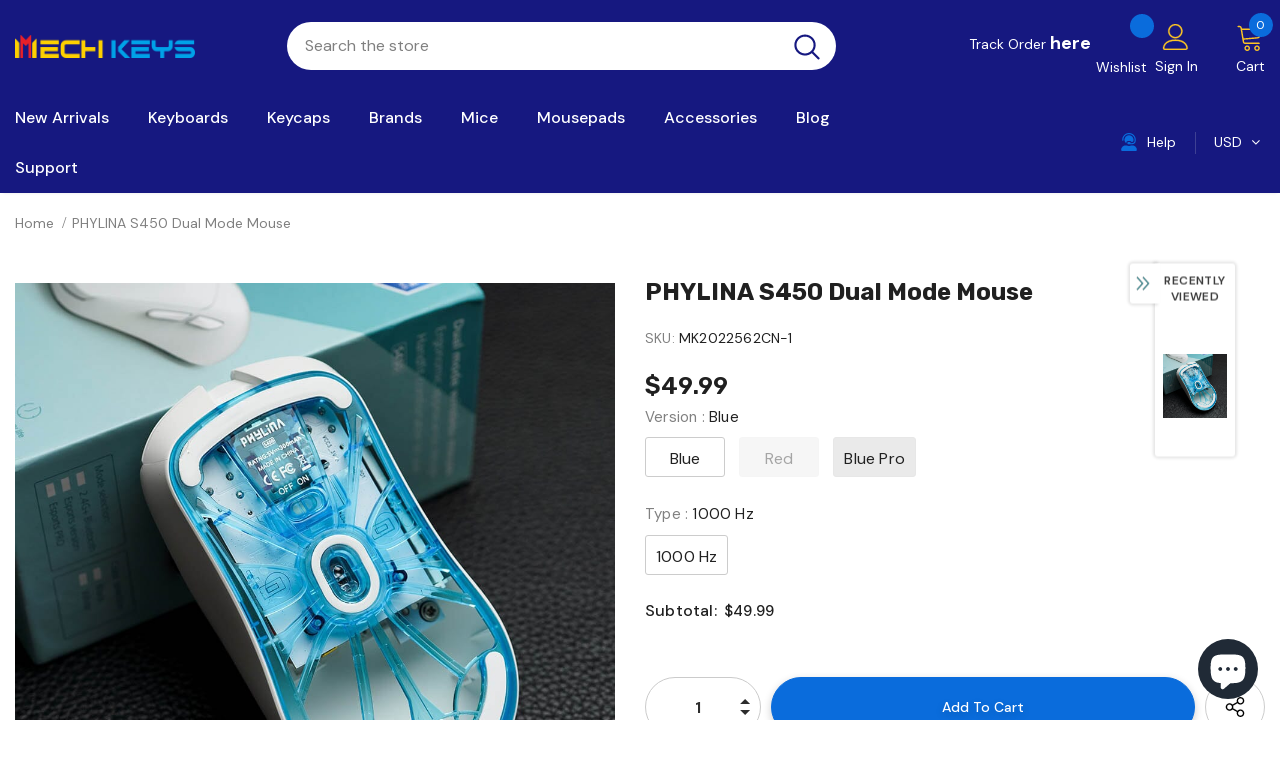

--- FILE ---
content_type: text/html; charset=utf-8
request_url: https://mechkeys.com/products/phylina-s450-mouse
body_size: 95085
content:
  <!doctype html>
<!--[if lt IE 7]><html class="no-js lt-ie9 lt-ie8 lt-ie7" lang="en"> <![endif]-->
<!--[if IE 7]><html class="no-js lt-ie9 lt-ie8" lang="en"> <![endif]-->
<!--[if IE 8]><html class="no-js lt-ie9" lang="en"> <![endif]-->
<!--[if IE 9 ]><html class="ie9 no-js"> <![endif]-->
<!--[if (gt IE 9)|!(IE)]><!--> <html class="no-js"> <!--<![endif]-->
<head>

  <!-- Basic page needs ================================================== -->
  <meta charset="utf-8">
  <meta http-equiv="X-UA-Compatible" content="IE=edge,chrome=1">
	
  <!-- Title and description ================================================== -->
   
  <title>
    PHYLINA S450 Mouse
    
    

     &ndash; 
    mechkeysshop
    
  </title>
  

  
  <meta name="description" content="Buy PHYLINA S450 Mouse on Mechkeys, you can enjoy a 3-6 months warranty and the best after-sales service.">
  

  <!-- Product meta ================================================== -->
  


  <meta property="og:type" content="product">
  <meta property="og:title" content="PHYLINA S450 Dual Mode Mouse">
  
  <meta property="og:image" content="http://mechkeys.com/cdn/shop/files/phylina-s450-dual-mode-mouse-mechkeysshop-651268_grande.jpg?v=1756555618">
  <meta property="og:image:secure_url" content="https://mechkeys.com/cdn/shop/files/phylina-s450-dual-mode-mouse-mechkeysshop-651268_grande.jpg?v=1756555618">
  
  <meta property="og:image" content="http://mechkeys.com/cdn/shop/products/phylina-s450-dual-mode-mouse-mechkeysshop-601665_grande.jpg?v=1756555607">
  <meta property="og:image:secure_url" content="https://mechkeys.com/cdn/shop/products/phylina-s450-dual-mode-mouse-mechkeysshop-601665_grande.jpg?v=1756555607">
  
  <meta property="og:image" content="http://mechkeys.com/cdn/shop/products/phylina-s450-dual-mode-mouse-mechkeysshop-485009_grande.jpg?v=1756557760">
  <meta property="og:image:secure_url" content="https://mechkeys.com/cdn/shop/products/phylina-s450-dual-mode-mouse-mechkeysshop-485009_grande.jpg?v=1756557760">
  
  <meta property="og:price:amount" content="49.99">
  <meta property="og:price:currency" content="USD">


  <meta property="og:description" content="Buy PHYLINA S450 Mouse on Mechkeys, you can enjoy a 3-6 months warranty and the best after-sales service.">


  <meta property="og:url" content="https://mechkeys.com/products/phylina-s450-mouse">
  <meta property="og:site_name" content="mechkeysshop">
  <!-- /snippets/twitter-card.liquid -->





  <meta name="twitter:card" content="product">
  <meta name="twitter:title" content="PHYLINA S450 Dual Mode Mouse">
  <meta name="twitter:description" content="Driver  Features:- &amp;gt;Ultimate Lightweight mouse. &amp;gt;Weighs Only 53Grams. &amp;gt;Suitable For Both Office Use &amp;amp; Gaming Use. &amp;gt;Flagship PAW3395 Gaming Sensor. &amp;gt;Ultra-Precise Performance. &amp;gt;Adjustable DPI up to 26000. &amp;gt;Dedicated Driver. &amp;gt;Crisp &amp;amp; Durable Clicking With Huano Switches. &amp;gt;Over 80 million Clicks Rated Durability. &amp;gt;Fast Performance With 1000Hz Return Rate. &amp;gt;Low-Power Master Control Chipset. &amp;gt;Type-C Fast-Charging Support. &amp;gt;Ergonomic Grip. &amp;gt;Number of Buttons: 6 Buttons+1 Power Switch. &amp;gt;Compatible with Windows &amp;amp; Mac systems. &amp;gt;Dimensions: 119*61*41mm. &amp;gt;Weight: 53±3gm. &amp;gt;Battery Life: Up to 40 Hours. PHYLINA S450 is a brand-new dual-mode wireless gaming mouse with a lightweight design. The mouse weighs only 53±3 grams and has an ergonomic shape ensuring comfortable and light use. Equipped with a flagship PAW3395 gaming sensor, The PHYLINA S450 brings top-quality performance with elegant aesthetics. It is a versatile mouse supporting wireless 2.4GHz and Wired USB connection modes!! Lightweight Aesthetics:-">
  <meta name="twitter:image" content="https://mechkeys.com/cdn/shop/files/phylina-s450-dual-mode-mouse-mechkeysshop-651268_medium.jpg?v=1756555618">
  <meta name="twitter:image:width" content="240">
  <meta name="twitter:image:height" content="240">
  <meta name="twitter:label1" content="Price">
  <meta name="twitter:data1" content="From $49.99 USD">
  
  <meta name="twitter:label2" content="Brand">
  <meta name="twitter:data2" content="mechkeysshop">
  



  <!-- Helpers ================================================== -->
  <link rel="canonical" href="https://mechkeys.com/products/phylina-s450-mouse">
  <link canonical-shop-url="https://mechkeys.com/">
  <meta name="viewport" content="width=device-width,initial-scale=1">
  <link rel="preload" href="//mechkeys.com/cdn/shop/t/2/assets/vendor.min.css?v=72559489221033970801645608724" as="style">
  <link rel="preload" href="//mechkeys.com/cdn/shop/t/2/assets/theme-styles.css?v=153116737711576026741645608778" as="style">
  <link rel="preload" href="//mechkeys.com/cdn/shop/t/2/assets/theme-styles-responsive.css?v=66842175272343153281645608778" as="style">
  <link rel="preload" href="//mechkeys.com/cdn/shop/t/2/assets/theme-settings.css?v=125469206005877413711734676822" as="style">
  <link rel="preload" href="//mechkeys.com/cdn/shop/t/2/assets/header-05.css?v=180687859257110468381645608700" as="style">
  <link rel="preload" href="//mechkeys.com/cdn/shop/t/2/assets/header-06.css?v=18964610710003997541645608701" as="style">
  <link rel="preload" href="//mechkeys.com/cdn/shop/t/2/assets/header-07.css?v=100353581849455261521645608701" as="style">
  <link rel="preload" href="//mechkeys.com/cdn/shop/t/2/assets/header-08.css?v=167126704788912764851645608702" as="style">
  <link rel="preload" href="//mechkeys.com/cdn/shop/t/2/assets/footer-06.css?v=132629616272968652451645608687" as="style">
  <link rel="preload" href="//mechkeys.com/cdn/shop/t/2/assets/footer-07.css?v=19457261069086938391645608687" as="style">
  <link rel="preload" href="//mechkeys.com/cdn/shop/t/2/assets/footer-08.css?v=17161311055609253561645608691" as="style">
  <link rel="preload" href="//mechkeys.com/cdn/shop/t/2/assets/footer-09.css?v=31723816694365087181645608692" as="style">
  <link rel="preload" href="//mechkeys.com/cdn/shop/t/2/assets/product-skin.css?v=86030726725359264551645608719" as="style">
  <link rel="preload" href="//mechkeys.com/cdn/shop/t/2/assets/layout_style_1170.css?v=175837568721092489071645608712" as="style">
  <link rel="preload" href="//mechkeys.com/cdn/shop/t/2/assets/layout_style_fullwidth.css?v=139908533630461757151645608714" as="style">
  <link rel="preload" href="//mechkeys.com/cdn/shop/t/2/assets/layout_style_flower.css?v=46301794337413993831645608713" as="style">
  <link rel="preload" href="//mechkeys.com/cdn/shop/t/2/assets/layout_style_suppermarket.css?v=174421244180436027681693235047" as="style">
  <link rel="preload" href="//mechkeys.com/cdn/shop/t/2/assets/layout_style_surfup.css?v=6333508663724808751645608715" as="style">
  <link rel="preload" href="//mechkeys.com/cdn/shop/t/2/assets/product-supermarket.css?v=171093545267327271411645608719" as="style">
  <link rel="preload" href="//mechkeys.com/cdn/shop/t/2/assets/jquery.min.js?v=56888366816115934351645608710" as="script">

  <!-- Favicon -->
  
  <link rel="shortcut icon" href="//mechkeys.com/cdn/shop/files/115_32x32.png?v=1649842051" type="image/png">
  
  
  <!-- Styles -->
  <style>
    
@import url('https://fonts.googleapis.com/css?family=DM+Sans:300,300i,400,400i,500,500i,600,600i,700,700i,800,800i&display=swap');
			    

          
@import url('https://fonts.googleapis.com/css?family=Rubik:300,300i,400,400i,500,500i,600,600i,700,700i,800,800i&display=swap');
			        
          
    
    :root {
      --font_size: 14px;
      --font_size_minus1: 13px;
      --font_size_minus2: 12px;
      --font_size_minus3: 11px;
      --font_size_minus4: 10px;
      --font_size_plus1: 15px;
      --font_size_plus2: 16px;
      --font_size_plus3: 17px;
      --font_size_plus4: 18px;
      --font_size_plus5: 19px;
      --font_size_plus6: 20px;
      --font_size_plus7: 21px;
      --font_size_plus8: 22px;
      --font_size_plus9: 23px;
      --font_size_plus10: 24px;
      --font_size_plus11: 25px;
      --font_size_plus12: 26px;
      --font_size_plus13: 27px;
      --font_size_plus14: 28px;
      --font_size_plus15: 29px;
      --font_size_plus16: 30px;
      --font_size_plus18: 32px;
      --font_size_plus21: 35px;
      --font_size_plus22: 36px;
      --font_size_plus23: 37px;
      --font_size_plus24: 38px;
      --font_size_plus29: 43px;
      --font_size_plus33: 47px;
      --font_size_plus34: 48px;

	  --fonts_name: DM Sans;
	  --fonts_name_2: Rubik;

      /* Color */
      --body_bg: #ffffff;
      --body_color: #505050;
      --link_color: #0a6cdc;
      --link_color_hover: #232323;

      /* Breadcrumb */
      --breadcrumb_color : #808080;
      --breadcrumb_text_transform : capitalize;

      /* Header and Title */
      --page_title_font_size: 20px;
      --page_title_font_size_minus4: 16px;
      --page_title_font_size_minus6: 14px;
      --page_title_font_size_plus5: 25px;
      --page_title_color: #202020;
      --page_title_text_align : left;

      /* Product  */
      --product_name_font_size: 16px;
      --product_name_line_height: 26px;
      --product_text_transform: capitalize;
      --product_name_font_weight: 400;
      --product_name_text_align: left;
      --product_vendor_text_transform: capitalize;
      --product_vendor_font_weight: 500;
      --product_vendor_font_size: 14px;

      --color_title_pr: #202020;
      --color_title_pr_hover: #202020;
      --color_vendor : #202020;
      --sale_text : #e10600;
      --bg_sale : #ffd8d7;
      --custom_label_text : #fd9427;
      --custom_label_bg : #feedbd;
      --bundle_label_text : #43b200;
      --bundle_label_bg : #d7ffd2;
      --new_label_text : #0a6cdc;
      --new_label_bg : #d2e7ff;
      --new_label_border : #d2e7ff;
      --sold_out_text : #505050;
      --bg_sold_out : #e7e7e7;
      --color_price: #202020;
      --color_price_sale: #e10600;
      --color_compare_price: #505050;
      --color_compare_product: #ffffff;
      
        --color_quick_view: #202020;
        --bg_quick_view: #ffffff;
      
      --border_quick_view: transparent;
      --color_wishlist: #0e0e0e;
      --bg_wishlist: #f5f5f5;
      --border_wishlist: transparent;
      --bg_wishlist_active: #ffe5e5;

      /* Button 1 */
      --background_1: #0a6cdc;
      --color_1 : #ffffff;
      --border_1 : #0a6cdc;

      /* Button 2 */
      --background_2: #ffffff;
      --color_2 : #202020;
      --border_2 : #505050;

      /* Button 3 */
      --background_3: #202020;
      --color_3 : #ffffff;
      --border_3 : #202020;

      /* Button Add To Cart */
      --color_add_to_cart : #fff;
      --border_add_to_cart : #000;
      --background_add_to_cart : #000;

      --color_add_to_cart_hover : #000;
      --border_add_to_cart_hover : #000;
      --background_add_to_cart_hover : #fff;


      /* Button */
      
        --button_font_family: Rubik;
      
      --button_font_size: px;
      --button_font_weight: ;
      --button_border_radius: px;
      --button_border_width: px;
      --button_border_style: ;
      --button_text_align: ;
      --button_text_transform: ;
      --button_letter_spacing: ;
      --button_padding_top: px;
      --button_padding_bottom: px;
      --button_padding_left: px;
      --button_padding_right: px;

      

      /* Border Color */
      --border_widget_title : #e0e0e0;
      --border_color_1 : #ebebeb;
      --border_color_2: #e7e7e7;
      --border_page_title: #eaeaea;
      --border_input: #cbcbcb;
      --border_checkbox: #d0d0d0;
      --border_dropdown: #dadada;
      --border_bt_sidebar : #f6f6f6;
      --color_icon_drop: #6b6b6b;

      
          --color_ipt: #3c3c3c;
        

      
      --color_slick_arrow: #212121;
      --color_border_slick_arrow: #505050;
      --color_bg_slick_arrow: #ffffff;
      

      /*color Mobile*/

      --color_menu_mb: #232323;
      --color_menu_level3: #3c3c3c;

      /* Mixin ================= */
      
          --padding_btn: 14px 15px 12px !important;
          --padding_btn_bundle: 14px 15px 12px;
          --padding_btn_qv_add_to_cart: 14px 15px 12px;
          --font_size_btn: var(--font_size);
          --letter_spacing_btn: 0;
      

      
      
          --color-price-box: var(--color_compare_price);
      

      --color_review: #fac325;
      --color_review_empty: #cccccc;

      --border-product-image: #e6e6e6;

      
      --border-radius-17: 0;
      --border-radius-50: 0;
      
    }
</style>
  <link href="//mechkeys.com/cdn/shop/t/2/assets/vendor.min.css?v=72559489221033970801645608724" rel="stylesheet" type="text/css" media="all" />
<link href="//mechkeys.com/cdn/shop/t/2/assets/theme-styles.css?v=153116737711576026741645608778" rel="stylesheet" type="text/css" media="all" />
<link href="//mechkeys.com/cdn/shop/t/2/assets/theme-styles-responsive.css?v=66842175272343153281645608778" rel="stylesheet" type="text/css" media="all" />
<link href="//mechkeys.com/cdn/shop/t/2/assets/theme-settings.css?v=125469206005877413711734676822" rel="stylesheet" type="text/css" media="all" />











	<link href="//mechkeys.com/cdn/shop/t/2/assets/header-08.css?v=167126704788912764851645608702" rel="stylesheet" type="text/css" media="all" />









	<link href="//mechkeys.com/cdn/shop/t/2/assets/footer-09.css?v=31723816694365087181645608692" rel="stylesheet" type="text/css" media="all" />





	<link href="//mechkeys.com/cdn/shop/t/2/assets/product-supermarket.css?v=171093545267327271411645608719" rel="stylesheet" type="text/css" media="all" />





	<link href="//mechkeys.com/cdn/shop/t/2/assets/category-supermarket.css?v=101059380243023040721645608679" rel="stylesheet" type="text/css" media="all" />







	<link href="//mechkeys.com/cdn/shop/t/2/assets/layout_style_suppermarket.css?v=174421244180436027681693235047" rel="stylesheet" type="text/css" media="all" />




  
   <!-- Scripts -->
  <script src="//mechkeys.com/cdn/shop/t/2/assets/jquery.min.js?v=56888366816115934351645608710" type="text/javascript"></script>
<script src="//mechkeys.com/cdn/shop/t/2/assets/jquery-cookie.min.js?v=72365755745404048181645608707" type="text/javascript"></script>
<script src="//mechkeys.com/cdn/shop/t/2/assets/lazysizes.min.js?v=84414966064882348651645608716" type="text/javascript"></script>

<script>
  	window.lazySizesConfig = window.lazySizesConfig || {};
    lazySizesConfig.loadMode = 1;
    window.lazySizesConfig.init = false;
    lazySizes.init();
  
    window.ajax_cart = "upsell";
    window.money_format = "<span class=money>${{amount}}</span>";//"<span class=money>${{amount}} USD</span>";
    window.shop_currency = "USD";
    window.show_multiple_currencies = true;
    window.use_color_swatch = true;
    window.product_variant_name = false;
        window.color_swatch_style = "normal";
    window.enable_sidebar_multiple_choice = true;
    window.file_url = "//mechkeys.com/cdn/shop/files/?23352";
    window.asset_url = "";
    window.router = "";
    window.swatch_recently = "color, couleur";
    window.label_sale = "label_sale";
    window.layout_style = "layout_style_suppermarket";
    window.layout_home = "";
    window.product_style = "supermarket";
    window.category_style = "supermarket";
    window.layout_body = "default";
        
    window.inventory_text = {
        in_stock: "In stock",
        many_in_stock: "Many in stock",
        out_of_stock: "Out of stock",
        add_to_cart: "Add to cart",
        add_all_to_cart: "Add all to Cart",
        sold_out: "Sold Out",
        select_options : "Select options",
        unavailable: "Sold Out",
        view_all_collection: "View All",
        no_more_product: "No more product",
        show_options: "Show Variants",
        hide_options: "Hide Variants",
        adding : "Adding",
        thank_you : "Thank You",
        add_more : "Add More",
        cart_feedback : "Added",
        add_wishlist : "Add to Wish List",
        remove_wishlist : "Remove Wish List",
        add_wishlist_1 : "Add to wishlist",
        remove_wishlist_1 : "Remove wishlist",
        previous: "Prev",
        next: "Next",
      	pre_order : "Pre Order",
        hotStock: "Hurry up! only [inventory] left",
        view_more: "View All",
        view_less : "View Less",
        show_more: "Show More",
        show_less : "Show Less",
        days : "Days",
        hours : "Hours",
        mins : "Mins",
        secs : "Secs",

        customlabel: "Custom Label",
        newlabel: "New",
        salelabel: "Sale",
        soldoutlabel: "Sold Out",
        bundlelabel: "Bundle",

        message_compare : "You must select at least two products to compare!",
        message_iscart : "is added to your shopping cart.",

        add_compare : "Add to compare",
        remove_compare : "Remove compare",
        remove: "Remove",
        warning_quantity: "Maximum quantity",
    };
    window.multi_lang = false;
    window.infinity_scroll_feature = true;
    window.newsletter_popup = false;
    window.hidden_newsletter = true;
    window.option_ptoduct1 = "size";
    window.option_ptoduct2 = "color";
    window.option_ptoduct3 = "option 3"

    /* Free Shipping Message */
    window.free_shipping_color1 = "#f44336";  
    window.free_shipping_color2 = "#ff9800";
    window.free_shipping_color3 = "#69c69c";
    window.free_shipping_price = 800;
    window.free_shipping_text = {
        free_shipping_message_1: "",
        free_shipping_message_2:"",
        free_shipping_message_3: "",
        free_shipping_message_4: "",
        free_shipping_1: "",
        free_shipping_2: "",
    }

</script>

  <!-- Header hook for plugins ================================ -->
  <script>window.performance && window.performance.mark && window.performance.mark('shopify.content_for_header.start');</script><meta id="shopify-digital-wallet" name="shopify-digital-wallet" content="/63195906271/digital_wallets/dialog">
<meta name="shopify-checkout-api-token" content="c14d5a335931530d1570b525b753e48d">
<meta id="in-context-paypal-metadata" data-shop-id="63195906271" data-venmo-supported="false" data-environment="production" data-locale="en_US" data-paypal-v4="true" data-currency="USD">
<link rel="alternate" hreflang="x-default" href="https://mechkeys.com/products/phylina-s450-mouse">
<link rel="alternate" hreflang="en" href="https://mechkeys.com/products/phylina-s450-mouse">
<link rel="alternate" hreflang="ja" href="https://mechkeys.com/ja/products/phylina-s450-mouse">
<link rel="alternate" type="application/json+oembed" href="https://mechkeys.com/products/phylina-s450-mouse.oembed">
<script async="async" src="/checkouts/internal/preloads.js?locale=en-US"></script>
<script id="shopify-features" type="application/json">{"accessToken":"c14d5a335931530d1570b525b753e48d","betas":["rich-media-storefront-analytics"],"domain":"mechkeys.com","predictiveSearch":true,"shopId":63195906271,"locale":"en"}</script>
<script>var Shopify = Shopify || {};
Shopify.shop = "mechkeysshop.myshopify.com";
Shopify.locale = "en";
Shopify.currency = {"active":"USD","rate":"1.0"};
Shopify.country = "US";
Shopify.theme = {"name":"Ella-5.0.9 by coffee","id":130978119903,"schema_name":"Ella","schema_version":"5.0.9","theme_store_id":null,"role":"main"};
Shopify.theme.handle = "null";
Shopify.theme.style = {"id":null,"handle":null};
Shopify.cdnHost = "mechkeys.com/cdn";
Shopify.routes = Shopify.routes || {};
Shopify.routes.root = "/";</script>
<script type="module">!function(o){(o.Shopify=o.Shopify||{}).modules=!0}(window);</script>
<script>!function(o){function n(){var o=[];function n(){o.push(Array.prototype.slice.apply(arguments))}return n.q=o,n}var t=o.Shopify=o.Shopify||{};t.loadFeatures=n(),t.autoloadFeatures=n()}(window);</script>
<script id="shop-js-analytics" type="application/json">{"pageType":"product"}</script>
<script defer="defer" async type="module" src="//mechkeys.com/cdn/shopifycloud/shop-js/modules/v2/client.init-shop-cart-sync_IZsNAliE.en.esm.js"></script>
<script defer="defer" async type="module" src="//mechkeys.com/cdn/shopifycloud/shop-js/modules/v2/chunk.common_0OUaOowp.esm.js"></script>
<script type="module">
  await import("//mechkeys.com/cdn/shopifycloud/shop-js/modules/v2/client.init-shop-cart-sync_IZsNAliE.en.esm.js");
await import("//mechkeys.com/cdn/shopifycloud/shop-js/modules/v2/chunk.common_0OUaOowp.esm.js");

  window.Shopify.SignInWithShop?.initShopCartSync?.({"fedCMEnabled":true,"windoidEnabled":true});

</script>
<script>(function() {
  var isLoaded = false;
  function asyncLoad() {
    if (isLoaded) return;
    isLoaded = true;
    var urls = ["https:\/\/cdn.hextom.com\/js\/eventpromotionbar.js?shop=mechkeysshop.myshopify.com"];
    for (var i = 0; i < urls.length; i++) {
      var s = document.createElement('script');
      s.type = 'text/javascript';
      s.async = true;
      s.src = urls[i];
      var x = document.getElementsByTagName('script')[0];
      x.parentNode.insertBefore(s, x);
    }
  };
  if(window.attachEvent) {
    window.attachEvent('onload', asyncLoad);
  } else {
    window.addEventListener('load', asyncLoad, false);
  }
})();</script>
<script id="__st">var __st={"a":63195906271,"offset":-28800,"reqid":"878d60a0-f7f8-48c6-9bc9-9a14767332aa-1768516274","pageurl":"mechkeys.com\/products\/phylina-s450-mouse","u":"8b1c16c8b433","p":"product","rtyp":"product","rid":8075238605023};</script>
<script>window.ShopifyPaypalV4VisibilityTracking = true;</script>
<script id="captcha-bootstrap">!function(){'use strict';const t='contact',e='account',n='new_comment',o=[[t,t],['blogs',n],['comments',n],[t,'customer']],c=[[e,'customer_login'],[e,'guest_login'],[e,'recover_customer_password'],[e,'create_customer']],r=t=>t.map((([t,e])=>`form[action*='/${t}']:not([data-nocaptcha='true']) input[name='form_type'][value='${e}']`)).join(','),a=t=>()=>t?[...document.querySelectorAll(t)].map((t=>t.form)):[];function s(){const t=[...o],e=r(t);return a(e)}const i='password',u='form_key',d=['recaptcha-v3-token','g-recaptcha-response','h-captcha-response',i],f=()=>{try{return window.sessionStorage}catch{return}},m='__shopify_v',_=t=>t.elements[u];function p(t,e,n=!1){try{const o=window.sessionStorage,c=JSON.parse(o.getItem(e)),{data:r}=function(t){const{data:e,action:n}=t;return t[m]||n?{data:e,action:n}:{data:t,action:n}}(c);for(const[e,n]of Object.entries(r))t.elements[e]&&(t.elements[e].value=n);n&&o.removeItem(e)}catch(o){console.error('form repopulation failed',{error:o})}}const l='form_type',E='cptcha';function T(t){t.dataset[E]=!0}const w=window,h=w.document,L='Shopify',v='ce_forms',y='captcha';let A=!1;((t,e)=>{const n=(g='f06e6c50-85a8-45c8-87d0-21a2b65856fe',I='https://cdn.shopify.com/shopifycloud/storefront-forms-hcaptcha/ce_storefront_forms_captcha_hcaptcha.v1.5.2.iife.js',D={infoText:'Protected by hCaptcha',privacyText:'Privacy',termsText:'Terms'},(t,e,n)=>{const o=w[L][v],c=o.bindForm;if(c)return c(t,g,e,D).then(n);var r;o.q.push([[t,g,e,D],n]),r=I,A||(h.body.append(Object.assign(h.createElement('script'),{id:'captcha-provider',async:!0,src:r})),A=!0)});var g,I,D;w[L]=w[L]||{},w[L][v]=w[L][v]||{},w[L][v].q=[],w[L][y]=w[L][y]||{},w[L][y].protect=function(t,e){n(t,void 0,e),T(t)},Object.freeze(w[L][y]),function(t,e,n,w,h,L){const[v,y,A,g]=function(t,e,n){const i=e?o:[],u=t?c:[],d=[...i,...u],f=r(d),m=r(i),_=r(d.filter((([t,e])=>n.includes(e))));return[a(f),a(m),a(_),s()]}(w,h,L),I=t=>{const e=t.target;return e instanceof HTMLFormElement?e:e&&e.form},D=t=>v().includes(t);t.addEventListener('submit',(t=>{const e=I(t);if(!e)return;const n=D(e)&&!e.dataset.hcaptchaBound&&!e.dataset.recaptchaBound,o=_(e),c=g().includes(e)&&(!o||!o.value);(n||c)&&t.preventDefault(),c&&!n&&(function(t){try{if(!f())return;!function(t){const e=f();if(!e)return;const n=_(t);if(!n)return;const o=n.value;o&&e.removeItem(o)}(t);const e=Array.from(Array(32),(()=>Math.random().toString(36)[2])).join('');!function(t,e){_(t)||t.append(Object.assign(document.createElement('input'),{type:'hidden',name:u})),t.elements[u].value=e}(t,e),function(t,e){const n=f();if(!n)return;const o=[...t.querySelectorAll(`input[type='${i}']`)].map((({name:t})=>t)),c=[...d,...o],r={};for(const[a,s]of new FormData(t).entries())c.includes(a)||(r[a]=s);n.setItem(e,JSON.stringify({[m]:1,action:t.action,data:r}))}(t,e)}catch(e){console.error('failed to persist form',e)}}(e),e.submit())}));const S=(t,e)=>{t&&!t.dataset[E]&&(n(t,e.some((e=>e===t))),T(t))};for(const o of['focusin','change'])t.addEventListener(o,(t=>{const e=I(t);D(e)&&S(e,y())}));const B=e.get('form_key'),M=e.get(l),P=B&&M;t.addEventListener('DOMContentLoaded',(()=>{const t=y();if(P)for(const e of t)e.elements[l].value===M&&p(e,B);[...new Set([...A(),...v().filter((t=>'true'===t.dataset.shopifyCaptcha))])].forEach((e=>S(e,t)))}))}(h,new URLSearchParams(w.location.search),n,t,e,['guest_login'])})(!0,!0)}();</script>
<script integrity="sha256-4kQ18oKyAcykRKYeNunJcIwy7WH5gtpwJnB7kiuLZ1E=" data-source-attribution="shopify.loadfeatures" defer="defer" src="//mechkeys.com/cdn/shopifycloud/storefront/assets/storefront/load_feature-a0a9edcb.js" crossorigin="anonymous"></script>
<script data-source-attribution="shopify.dynamic_checkout.dynamic.init">var Shopify=Shopify||{};Shopify.PaymentButton=Shopify.PaymentButton||{isStorefrontPortableWallets:!0,init:function(){window.Shopify.PaymentButton.init=function(){};var t=document.createElement("script");t.src="https://mechkeys.com/cdn/shopifycloud/portable-wallets/latest/portable-wallets.en.js",t.type="module",document.head.appendChild(t)}};
</script>
<script data-source-attribution="shopify.dynamic_checkout.buyer_consent">
  function portableWalletsHideBuyerConsent(e){var t=document.getElementById("shopify-buyer-consent"),n=document.getElementById("shopify-subscription-policy-button");t&&n&&(t.classList.add("hidden"),t.setAttribute("aria-hidden","true"),n.removeEventListener("click",e))}function portableWalletsShowBuyerConsent(e){var t=document.getElementById("shopify-buyer-consent"),n=document.getElementById("shopify-subscription-policy-button");t&&n&&(t.classList.remove("hidden"),t.removeAttribute("aria-hidden"),n.addEventListener("click",e))}window.Shopify?.PaymentButton&&(window.Shopify.PaymentButton.hideBuyerConsent=portableWalletsHideBuyerConsent,window.Shopify.PaymentButton.showBuyerConsent=portableWalletsShowBuyerConsent);
</script>
<script>
  function portableWalletsCleanup(e){e&&e.src&&console.error("Failed to load portable wallets script "+e.src);var t=document.querySelectorAll("shopify-accelerated-checkout .shopify-payment-button__skeleton, shopify-accelerated-checkout-cart .wallet-cart-button__skeleton"),e=document.getElementById("shopify-buyer-consent");for(let e=0;e<t.length;e++)t[e].remove();e&&e.remove()}function portableWalletsNotLoadedAsModule(e){e instanceof ErrorEvent&&"string"==typeof e.message&&e.message.includes("import.meta")&&"string"==typeof e.filename&&e.filename.includes("portable-wallets")&&(window.removeEventListener("error",portableWalletsNotLoadedAsModule),window.Shopify.PaymentButton.failedToLoad=e,"loading"===document.readyState?document.addEventListener("DOMContentLoaded",window.Shopify.PaymentButton.init):window.Shopify.PaymentButton.init())}window.addEventListener("error",portableWalletsNotLoadedAsModule);
</script>

<script type="module" src="https://mechkeys.com/cdn/shopifycloud/portable-wallets/latest/portable-wallets.en.js" onError="portableWalletsCleanup(this)" crossorigin="anonymous"></script>
<script nomodule>
  document.addEventListener("DOMContentLoaded", portableWalletsCleanup);
</script>

<script id='scb4127' type='text/javascript' async='' src='https://mechkeys.com/cdn/shopifycloud/privacy-banner/storefront-banner.js'></script><link id="shopify-accelerated-checkout-styles" rel="stylesheet" media="screen" href="https://mechkeys.com/cdn/shopifycloud/portable-wallets/latest/accelerated-checkout-backwards-compat.css" crossorigin="anonymous">
<style id="shopify-accelerated-checkout-cart">
        #shopify-buyer-consent {
  margin-top: 1em;
  display: inline-block;
  width: 100%;
}

#shopify-buyer-consent.hidden {
  display: none;
}

#shopify-subscription-policy-button {
  background: none;
  border: none;
  padding: 0;
  text-decoration: underline;
  font-size: inherit;
  cursor: pointer;
}

#shopify-subscription-policy-button::before {
  box-shadow: none;
}

      </style>

<script>window.performance && window.performance.mark && window.performance.mark('shopify.content_for_header.end');</script>

  <!--[if lt IE 9]>
  <script src="//html5shiv.googlecode.com/svn/trunk/html5.js" type="text/javascript"></script>
  <![endif]-->

  
  
  

  <script>

    Shopify.productOptionsMap = {};
    Shopify.quickViewOptionsMap = {};

    Shopify.updateOptionsInSelector = function(selectorIndex, wrapperSlt) {
        Shopify.optionsMap = wrapperSlt === '.product' ? Shopify.productOptionsMap : Shopify.quickViewOptionsMap;

        switch (selectorIndex) {
            case 0:
                var key = 'root';
                var selector = $(wrapperSlt + ' .single-option-selector:eq(0)');
                break;
            case 1:
                var key = $(wrapperSlt + ' .single-option-selector:eq(0)').val();
                var selector = $(wrapperSlt + ' .single-option-selector:eq(1)');
                break;
            case 2:
                var key = $(wrapperSlt + ' .single-option-selector:eq(0)').val();
                key += ' / ' + $(wrapperSlt + ' .single-option-selector:eq(1)').val();
                var selector = $(wrapperSlt + ' .single-option-selector:eq(2)');
        }

        var initialValue = selector.val();
        selector.empty();

        var availableOptions = Shopify.optionsMap[key];

        if (availableOptions && availableOptions.length) {
            for (var i = 0; i < availableOptions.length; i++) {
                var option = availableOptions[i].replace('-sold-out','');
                var newOption = $('<option></option>').val(option).html(option);

                selector.append(newOption);
            }

            $(wrapperSlt + ' .swatch[data-option-index="' + selectorIndex + '"] .swatch-element').each(function() {
                // debugger;
                if ($.inArray($(this).attr('data-value'), availableOptions) !== -1) {
                    $(this).addClass('available').removeClass('soldout').find(':radio').prop('disabled',false).prop('checked',true);
                }
                else {
                    if ($.inArray($(this).attr('data-value') + '-sold-out', availableOptions) !== -1) {
                        $(this).addClass('available').addClass('soldout').find(':radio').prop('disabled',false).prop('checked',true);
                    } else {
                        $(this).removeClass('available').addClass('soldout').find(':radio').prop('disabled',true).prop('checked',false);
                    }
                    
                }
            });

            if ($.inArray(initialValue, availableOptions) !== -1) {
                selector.val(initialValue);
            }

            selector.trigger('change');
        };
    };

    Shopify.linkOptionSelectors = function(product, wrapperSlt, check) {
        // Building our mapping object.
        Shopify.optionsMap = wrapperSlt === '.product' ? Shopify.productOptionsMap : Shopify.quickViewOptionsMap;
        var arr_1= [],
            arr_2= [],
            arr_3= [];

        Shopify.optionsMap['root'] == [];
        for (var i = 0; i < product.variants.length; i++) {
            var variant = product.variants[i];
            if (variant) {
                var key1 = variant.option1;
                var key2 = variant.option1 + ' / ' + variant.option2;
                Shopify.optionsMap[key1] = [];
                Shopify.optionsMap[key2] = [];
            }
        }
        for (var i = 0; i < product.variants.length; i++) {
            var variant = product.variants[i];
            if (variant) {
                if (window.use_color_swatch) {
                    if (variant.available) {
                        // Gathering values for the 1st drop-down.
                        Shopify.optionsMap['root'] = Shopify.optionsMap['root'] || [];

                        // if ($.inArray(variant.option1 + '-sold-out', Shopify.optionsMap['root']) !== -1) {
                        //     Shopify.optionsMap['root'].pop();
                        // } 

                        arr_1.push(variant.option1);
                        arr_1 = $.unique(arr_1);

                        Shopify.optionsMap['root'].push(variant.option1);

                        Shopify.optionsMap['root'] = Shopify.uniq(Shopify.optionsMap['root']);

                        // Gathering values for the 2nd drop-down.
                        if (product.options.length > 1) {
                        var key = variant.option1;
                            Shopify.optionsMap[key] = Shopify.optionsMap[key] || [];
                            // if ($.inArray(variant.option2 + '-sold-out', Shopify.optionsMap[key]) !== -1) {
                            //     Shopify.optionsMap[key].pop();
                            // } 
                            Shopify.optionsMap[key].push(variant.option2);
                            if ($.inArray(variant.option2, arr_2) === -1) {
                                arr_2.push(variant.option2);
                                arr_2 = $.unique(arr_2);
                            }
                            Shopify.optionsMap[key] = Shopify.uniq(Shopify.optionsMap[key]);
                        }

                        // Gathering values for the 3rd drop-down.
                        if (product.options.length === 3) {
                            var key = variant.option1 + ' / ' + variant.option2;
                            Shopify.optionsMap[key] = Shopify.optionsMap[key] || [];
                            Shopify.optionsMap[key].push(variant.option3);

                            if ($.inArray(variant.option3, arr_3) === -1) {
                                arr_3.push(variant.option3);
                                arr_3 = $.unique(arr_3);
                            }
                            
                            Shopify.optionsMap[key] = Shopify.uniq(Shopify.optionsMap[key]);
                        }
                    } else {
                        // Gathering values for the 1st drop-down.
                        Shopify.optionsMap['root'] = Shopify.optionsMap['root'] || [];
                        if ($.inArray(variant.option1, arr_1) === -1) {
                            Shopify.optionsMap['root'].push(variant.option1 + '-sold-out');
                        }
                        
                        Shopify.optionsMap['root'] = Shopify.uniq(Shopify.optionsMap['root']);

                        // Gathering values for the 2nd drop-down.
                        if (product.options.length > 1) {
                            var key = variant.option1;
                            Shopify.optionsMap[key] = Shopify.optionsMap[key] || [];
                            // Shopify.optionsMap[key].push(variant.option2);

                            // if ($.inArray(variant.option2, arr_2) === -1) {
                                Shopify.optionsMap[key].push(variant.option2 + '-sold-out');
                            // }
                            
                            Shopify.optionsMap[key] = Shopify.uniq(Shopify.optionsMap[key]);
                        }

                        // Gathering values for the 3rd drop-down.
                        if (product.options.length === 3) {
                            var key = variant.option1 + ' / ' + variant.option2;
                            Shopify.optionsMap[key] = Shopify.optionsMap[key] || [];
//                             if ($.inArray(variant.option3, arr_3) === -1) {
                                Shopify.optionsMap[key].push(variant.option3 + '-sold-out');
//                             }
                            Shopify.optionsMap[key] = Shopify.uniq(Shopify.optionsMap[key]);
                        }

                    }
                } else {
                    // Gathering values for the 1st drop-down.
                    if (check) {
                        if (variant.available) {
                            Shopify.optionsMap['root'] = Shopify.optionsMap['root'] || [];
                            Shopify.optionsMap['root'].push(variant.option1);
                            Shopify.optionsMap['root'] = Shopify.uniq(Shopify.optionsMap['root']);

                            // Gathering values for the 2nd drop-down.
                            if (product.options.length > 1) {
                            var key = variant.option1;
                                Shopify.optionsMap[key] = Shopify.optionsMap[key] || [];
                                Shopify.optionsMap[key].push(variant.option2);
                                Shopify.optionsMap[key] = Shopify.uniq(Shopify.optionsMap[key]);
                            }

                            // Gathering values for the 3rd drop-down.
                            if (product.options.length === 3) {
                                var key = variant.option1 + ' / ' + variant.option2;
                                Shopify.optionsMap[key] = Shopify.optionsMap[key] || [];
                                Shopify.optionsMap[key].push(variant.option3);
                                Shopify.optionsMap[key] = Shopify.uniq(Shopify.optionsMap[key]);
                            }
                        }
                    } else {
                        Shopify.optionsMap['root'] = Shopify.optionsMap['root'] || [];

                        Shopify.optionsMap['root'].push(variant.option1);
                        Shopify.optionsMap['root'] = Shopify.uniq(Shopify.optionsMap['root']);

                        // Gathering values for the 2nd drop-down.
                        if (product.options.length > 1) {
                        var key = variant.option1;
                            Shopify.optionsMap[key] = Shopify.optionsMap[key] || [];
                            Shopify.optionsMap[key].push(variant.option2);
                            Shopify.optionsMap[key] = Shopify.uniq(Shopify.optionsMap[key]);
                        }

                        // Gathering values for the 3rd drop-down.
                        if (product.options.length === 3) {
                            var key = variant.option1 + ' / ' + variant.option2;
                            Shopify.optionsMap[key] = Shopify.optionsMap[key] || [];
                            Shopify.optionsMap[key].push(variant.option3);
                            Shopify.optionsMap[key] = Shopify.uniq(Shopify.optionsMap[key]);
                        }
                    }
                    
                }
            }
        };

        // Update options right away.
        Shopify.updateOptionsInSelector(0, wrapperSlt);

        if (product.options.length > 1) Shopify.updateOptionsInSelector(1, wrapperSlt);
        if (product.options.length === 3) Shopify.updateOptionsInSelector(2, wrapperSlt);

        // When there is an update in the first dropdown.
        $(wrapperSlt + " .single-option-selector:eq(0)").change(function() {
            Shopify.updateOptionsInSelector(1, wrapperSlt);
            if (product.options.length === 3) Shopify.updateOptionsInSelector(2, wrapperSlt);
            return true;
        });

        // When there is an update in the second dropdown.
        $(wrapperSlt + " .single-option-selector:eq(1)").change(function() {
            if (product.options.length === 3) Shopify.updateOptionsInSelector(2, wrapperSlt);
            return true;
        });
    };
</script>
  
  <script nomodule src="https://unpkg.com/@google/model-viewer/dist/model-viewer-legacy.js"></script>
  
<style>
.custom-information > .item:first-child > .wrapper-content > .title {
  display:none!important;
}
</style>
<!-- BEGIN app block: shopify://apps/oxi-social-login/blocks/social-login-embed/24ad60bc-8f09-42fa-807e-e5eda0fdae17 -->


<script>
    
        var vt = '1750836916';
    
        var oxi_data_scheme = 'light';
        if (document.querySelector('html').hasAttribute('data-scheme')) {
            oxi_data_scheme = document.querySelector('html').getAttribute('data-scheme');
        }
    function wfete(selector) {
    return new Promise(resolve => {
    if (document.querySelector(selector)) {
      return resolve(document.querySelector(selector));
    }

    const observer = new MutationObserver(() => {
      if (document.querySelector(selector)) {
        resolve(document.querySelector(selector));
        observer.disconnect();
      }
    });

    observer.observe(document.body, {
      subtree: true,
      childList: true,
    });
    });
  }
  async function oxi_init() {
    const data = await getOConfig();
  }
  function getOConfig() {
    var script = document.createElement('script');
    script.src = '//social-login.oxiapps.com/init.json?shop=mechkeysshop.myshopify.com&vt='+vt+'&callback=jQuery111004090950169811405_1543664809199';
    script.setAttribute('rel','nofollow');
    document.head.appendChild(script);
  }
  function jQuery111004090950169811405_1543664809199(p) {
        var shop_locale = "";
        if (typeof Shopify !== 'undefined' && typeof Shopify.locale !== 'undefined') {
            shop_locale = "&locale="+Shopify.locale;
    }
    if (p.m == "1") {
      if (typeof oxi_initialized === 'undefined') {
        var oxi_initialized = true;
        //vt = parseInt(p.v);
        vt = parseInt(vt);

                var elem = document.createElement("link");
                elem.setAttribute("type", "text/css");
                elem.setAttribute("rel", "stylesheet");
                elem.setAttribute("href", "https://cdn.shopify.com/extensions/019a9bbf-e6d9-7768-bf83-c108720b519c/embedded-social-login-54/assets/remodal.css");
                document.getElementsByTagName("head")[0].appendChild(elem);


        var newScript = document.createElement('script');
        newScript.type = 'text/javascript';
        newScript.src = 'https://cdn.shopify.com/extensions/019a9bbf-e6d9-7768-bf83-c108720b519c/embedded-social-login-54/assets/osl.min.js';
        document.getElementsByTagName('head')[0].appendChild(newScript);
      }
    } else {
      const intervalID = setInterval(() => {
        if (document.querySelector('body')) {
            clearInterval(intervalID);

            opa = ['form[action*="account/login"]', 'form[action$="account"]'];
            opa.forEach(e => {
                wfete(e).then(element => {
                    if (typeof oxi_initialized === 'undefined') {
                        var oxi_initialized = true;
                        console.log("Oxi Social Login Initialized");
                        if (p.i == 'y') {
                            var list = document.querySelectorAll(e);
                            var oxi_list_length = 0;
                            if (list.length > 0) {
                                //oxi_list_length = 3;
                                oxi_list_length = list.length;
                            }
                            for(var osli1 = 0; osli1 < oxi_list_length; osli1++) {
                                if (list[osli1].querySelector('[value="guest_login"]')) {
                                } else {
                                if ( list[osli1].querySelectorAll('.oxi-social-login').length <= 0 && list[osli1].querySelectorAll('.oxi_social_wrapper').length <= 0 ) {
                                    var osl_checkout_url = '';
                                    if (list[osli1].querySelector('[name="checkout_url"]') !== null) {
                                        osl_checkout_url = '&osl_checkout_url='+list[osli1].querySelector('[name="checkout_url"]').value;
                                    }
                                    osl_checkout_url = osl_checkout_url.replace(/<[^>]*>/g, '').trim();
                                    list[osli1].insertAdjacentHTML(p.p, '<div class="oxi_social_wrapper" style="'+p.c+'"><iframe id="social_login_frame" class="social_login_frame" title="Social Login" src="https://social-login.oxiapps.com/widget?site='+p.s+'&vt='+vt+shop_locale+osl_checkout_url+'&scheme='+oxi_data_scheme+'" style="width:100%;max-width:100%;padding-top:0px;margin-bottom:5px;border:0px;height:'+p.h+'px;" scrolling=no></iframe></div>');
                                }
                                }
                            }
                        }
                    }
                });
            });

            wfete('#oxi-social-login').then(element => {
                document.getElementById('oxi-social-login').innerHTML="<iframe id='social_login_frame' class='social_login_frame' title='Social Login' src='https://social-login.oxiapps.com/widget?site="+p.s+"&vt="+vt+shop_locale+"&scheme="+oxi_data_scheme+"' style='width:100%;max-width:100%;padding-top:0px;margin-bottom:5px;border:0px;height:"+p.h+"px;' scrolling=no></iframe>";
            });
            wfete('.oxi-social-login').then(element => {
                var oxi_elms = document.querySelectorAll(".oxi-social-login");
                oxi_elms.forEach((oxi_elm) => {
                            oxi_elm.innerHTML="<iframe id='social_login_frame' class='social_login_frame' title='Social Login' src='https://social-login.oxiapps.com/widget?site="+p.s+"&vt="+vt+shop_locale+"&scheme="+oxi_data_scheme+"' style='width:100%;max-width:100%;padding-top:0px;margin-bottom:5px;border:0px;height:"+p.h+"px;' scrolling=no></iframe>";
                });
            });
        }
      }, 100);
    }

    var o_resized = false;
    var oxi_response = function(event) {
      if (event.origin+'/'=="https://social-login.oxiapps.com/") {
                if (event.data.action == "loaded") {
                    event.source.postMessage({
                        action:'getParentUrl',parentUrl: window.location.href+''
                    },"*");
                }

        var message = event.data+'';
        var key = message.split(':')[0];
        var value = message.split(':')[1];
        if (key=="height") {
          var oxi_iframe = document.getElementById('social_login_frame');
          if (oxi_iframe && !o_resized) {
            o_resized = true;
            oxi_iframe.style.height = value + "px";
          }
        }
      }
    };
    if (window.addEventListener) {
      window.addEventListener('message', oxi_response, false);
    } else {
      window.attachEvent("onmessage", oxi_response);
    }
  }
  oxi_init();
</script>


<!-- END app block --><!-- BEGIN app block: shopify://apps/frequently-bought/blocks/app-embed-block/b1a8cbea-c844-4842-9529-7c62dbab1b1f --><script>
    window.codeblackbelt = window.codeblackbelt || {};
    window.codeblackbelt.shop = window.codeblackbelt.shop || 'mechkeysshop.myshopify.com';
    
        window.codeblackbelt.productId = 8075238605023;</script><script src="//cdn.codeblackbelt.com/widgets/frequently-bought-together/main.min.js?version=2026011514-0800" async></script>
 <!-- END app block --><script src="https://cdn.shopify.com/extensions/4d5a2c47-c9fc-4724-a26e-14d501c856c6/attrac-6/assets/attrac-embed-bars.js" type="text/javascript" defer="defer"></script>
<script src="https://cdn.shopify.com/extensions/7bc9bb47-adfa-4267-963e-cadee5096caf/inbox-1252/assets/inbox-chat-loader.js" type="text/javascript" defer="defer"></script>
<link href="https://monorail-edge.shopifysvc.com" rel="dns-prefetch">
<script>(function(){if ("sendBeacon" in navigator && "performance" in window) {try {var session_token_from_headers = performance.getEntriesByType('navigation')[0].serverTiming.find(x => x.name == '_s').description;} catch {var session_token_from_headers = undefined;}var session_cookie_matches = document.cookie.match(/_shopify_s=([^;]*)/);var session_token_from_cookie = session_cookie_matches && session_cookie_matches.length === 2 ? session_cookie_matches[1] : "";var session_token = session_token_from_headers || session_token_from_cookie || "";function handle_abandonment_event(e) {var entries = performance.getEntries().filter(function(entry) {return /monorail-edge.shopifysvc.com/.test(entry.name);});if (!window.abandonment_tracked && entries.length === 0) {window.abandonment_tracked = true;var currentMs = Date.now();var navigation_start = performance.timing.navigationStart;var payload = {shop_id: 63195906271,url: window.location.href,navigation_start,duration: currentMs - navigation_start,session_token,page_type: "product"};window.navigator.sendBeacon("https://monorail-edge.shopifysvc.com/v1/produce", JSON.stringify({schema_id: "online_store_buyer_site_abandonment/1.1",payload: payload,metadata: {event_created_at_ms: currentMs,event_sent_at_ms: currentMs}}));}}window.addEventListener('pagehide', handle_abandonment_event);}}());</script>
<script id="web-pixels-manager-setup">(function e(e,d,r,n,o){if(void 0===o&&(o={}),!Boolean(null===(a=null===(i=window.Shopify)||void 0===i?void 0:i.analytics)||void 0===a?void 0:a.replayQueue)){var i,a;window.Shopify=window.Shopify||{};var t=window.Shopify;t.analytics=t.analytics||{};var s=t.analytics;s.replayQueue=[],s.publish=function(e,d,r){return s.replayQueue.push([e,d,r]),!0};try{self.performance.mark("wpm:start")}catch(e){}var l=function(){var e={modern:/Edge?\/(1{2}[4-9]|1[2-9]\d|[2-9]\d{2}|\d{4,})\.\d+(\.\d+|)|Firefox\/(1{2}[4-9]|1[2-9]\d|[2-9]\d{2}|\d{4,})\.\d+(\.\d+|)|Chrom(ium|e)\/(9{2}|\d{3,})\.\d+(\.\d+|)|(Maci|X1{2}).+ Version\/(15\.\d+|(1[6-9]|[2-9]\d|\d{3,})\.\d+)([,.]\d+|)( \(\w+\)|)( Mobile\/\w+|) Safari\/|Chrome.+OPR\/(9{2}|\d{3,})\.\d+\.\d+|(CPU[ +]OS|iPhone[ +]OS|CPU[ +]iPhone|CPU IPhone OS|CPU iPad OS)[ +]+(15[._]\d+|(1[6-9]|[2-9]\d|\d{3,})[._]\d+)([._]\d+|)|Android:?[ /-](13[3-9]|1[4-9]\d|[2-9]\d{2}|\d{4,})(\.\d+|)(\.\d+|)|Android.+Firefox\/(13[5-9]|1[4-9]\d|[2-9]\d{2}|\d{4,})\.\d+(\.\d+|)|Android.+Chrom(ium|e)\/(13[3-9]|1[4-9]\d|[2-9]\d{2}|\d{4,})\.\d+(\.\d+|)|SamsungBrowser\/([2-9]\d|\d{3,})\.\d+/,legacy:/Edge?\/(1[6-9]|[2-9]\d|\d{3,})\.\d+(\.\d+|)|Firefox\/(5[4-9]|[6-9]\d|\d{3,})\.\d+(\.\d+|)|Chrom(ium|e)\/(5[1-9]|[6-9]\d|\d{3,})\.\d+(\.\d+|)([\d.]+$|.*Safari\/(?![\d.]+ Edge\/[\d.]+$))|(Maci|X1{2}).+ Version\/(10\.\d+|(1[1-9]|[2-9]\d|\d{3,})\.\d+)([,.]\d+|)( \(\w+\)|)( Mobile\/\w+|) Safari\/|Chrome.+OPR\/(3[89]|[4-9]\d|\d{3,})\.\d+\.\d+|(CPU[ +]OS|iPhone[ +]OS|CPU[ +]iPhone|CPU IPhone OS|CPU iPad OS)[ +]+(10[._]\d+|(1[1-9]|[2-9]\d|\d{3,})[._]\d+)([._]\d+|)|Android:?[ /-](13[3-9]|1[4-9]\d|[2-9]\d{2}|\d{4,})(\.\d+|)(\.\d+|)|Mobile Safari.+OPR\/([89]\d|\d{3,})\.\d+\.\d+|Android.+Firefox\/(13[5-9]|1[4-9]\d|[2-9]\d{2}|\d{4,})\.\d+(\.\d+|)|Android.+Chrom(ium|e)\/(13[3-9]|1[4-9]\d|[2-9]\d{2}|\d{4,})\.\d+(\.\d+|)|Android.+(UC? ?Browser|UCWEB|U3)[ /]?(15\.([5-9]|\d{2,})|(1[6-9]|[2-9]\d|\d{3,})\.\d+)\.\d+|SamsungBrowser\/(5\.\d+|([6-9]|\d{2,})\.\d+)|Android.+MQ{2}Browser\/(14(\.(9|\d{2,})|)|(1[5-9]|[2-9]\d|\d{3,})(\.\d+|))(\.\d+|)|K[Aa][Ii]OS\/(3\.\d+|([4-9]|\d{2,})\.\d+)(\.\d+|)/},d=e.modern,r=e.legacy,n=navigator.userAgent;return n.match(d)?"modern":n.match(r)?"legacy":"unknown"}(),u="modern"===l?"modern":"legacy",c=(null!=n?n:{modern:"",legacy:""})[u],f=function(e){return[e.baseUrl,"/wpm","/b",e.hashVersion,"modern"===e.buildTarget?"m":"l",".js"].join("")}({baseUrl:d,hashVersion:r,buildTarget:u}),m=function(e){var d=e.version,r=e.bundleTarget,n=e.surface,o=e.pageUrl,i=e.monorailEndpoint;return{emit:function(e){var a=e.status,t=e.errorMsg,s=(new Date).getTime(),l=JSON.stringify({metadata:{event_sent_at_ms:s},events:[{schema_id:"web_pixels_manager_load/3.1",payload:{version:d,bundle_target:r,page_url:o,status:a,surface:n,error_msg:t},metadata:{event_created_at_ms:s}}]});if(!i)return console&&console.warn&&console.warn("[Web Pixels Manager] No Monorail endpoint provided, skipping logging."),!1;try{return self.navigator.sendBeacon.bind(self.navigator)(i,l)}catch(e){}var u=new XMLHttpRequest;try{return u.open("POST",i,!0),u.setRequestHeader("Content-Type","text/plain"),u.send(l),!0}catch(e){return console&&console.warn&&console.warn("[Web Pixels Manager] Got an unhandled error while logging to Monorail."),!1}}}}({version:r,bundleTarget:l,surface:e.surface,pageUrl:self.location.href,monorailEndpoint:e.monorailEndpoint});try{o.browserTarget=l,function(e){var d=e.src,r=e.async,n=void 0===r||r,o=e.onload,i=e.onerror,a=e.sri,t=e.scriptDataAttributes,s=void 0===t?{}:t,l=document.createElement("script"),u=document.querySelector("head"),c=document.querySelector("body");if(l.async=n,l.src=d,a&&(l.integrity=a,l.crossOrigin="anonymous"),s)for(var f in s)if(Object.prototype.hasOwnProperty.call(s,f))try{l.dataset[f]=s[f]}catch(e){}if(o&&l.addEventListener("load",o),i&&l.addEventListener("error",i),u)u.appendChild(l);else{if(!c)throw new Error("Did not find a head or body element to append the script");c.appendChild(l)}}({src:f,async:!0,onload:function(){if(!function(){var e,d;return Boolean(null===(d=null===(e=window.Shopify)||void 0===e?void 0:e.analytics)||void 0===d?void 0:d.initialized)}()){var d=window.webPixelsManager.init(e)||void 0;if(d){var r=window.Shopify.analytics;r.replayQueue.forEach((function(e){var r=e[0],n=e[1],o=e[2];d.publishCustomEvent(r,n,o)})),r.replayQueue=[],r.publish=d.publishCustomEvent,r.visitor=d.visitor,r.initialized=!0}}},onerror:function(){return m.emit({status:"failed",errorMsg:"".concat(f," has failed to load")})},sri:function(e){var d=/^sha384-[A-Za-z0-9+/=]+$/;return"string"==typeof e&&d.test(e)}(c)?c:"",scriptDataAttributes:o}),m.emit({status:"loading"})}catch(e){m.emit({status:"failed",errorMsg:(null==e?void 0:e.message)||"Unknown error"})}}})({shopId: 63195906271,storefrontBaseUrl: "https://mechkeys.com",extensionsBaseUrl: "https://extensions.shopifycdn.com/cdn/shopifycloud/web-pixels-manager",monorailEndpoint: "https://monorail-edge.shopifysvc.com/unstable/produce_batch",surface: "storefront-renderer",enabledBetaFlags: ["2dca8a86"],webPixelsConfigList: [{"id":"923205855","configuration":"{\"publicKey\":\"pub_dcf96e78bb8400cd9c4b\",\"apiUrl\":\"https:\\\/\\\/tracking.refersion.com\"}","eventPayloadVersion":"v1","runtimeContext":"STRICT","scriptVersion":"0fb80394591dba97de0fece487c9c5e4","type":"APP","apiClientId":147004,"privacyPurposes":["ANALYTICS","SALE_OF_DATA"],"dataSharingAdjustments":{"protectedCustomerApprovalScopes":["read_customer_email","read_customer_name","read_customer_personal_data"]}},{"id":"512622815","configuration":"{\"config\":\"{\\\"pixel_id\\\":\\\"G-C43CV23F4W\\\",\\\"gtag_events\\\":[{\\\"type\\\":\\\"purchase\\\",\\\"action_label\\\":\\\"G-C43CV23F4W\\\"},{\\\"type\\\":\\\"page_view\\\",\\\"action_label\\\":\\\"G-C43CV23F4W\\\"},{\\\"type\\\":\\\"view_item\\\",\\\"action_label\\\":\\\"G-C43CV23F4W\\\"},{\\\"type\\\":\\\"search\\\",\\\"action_label\\\":\\\"G-C43CV23F4W\\\"},{\\\"type\\\":\\\"add_to_cart\\\",\\\"action_label\\\":\\\"G-C43CV23F4W\\\"},{\\\"type\\\":\\\"begin_checkout\\\",\\\"action_label\\\":\\\"G-C43CV23F4W\\\"},{\\\"type\\\":\\\"add_payment_info\\\",\\\"action_label\\\":\\\"G-C43CV23F4W\\\"}],\\\"enable_monitoring_mode\\\":false}\"}","eventPayloadVersion":"v1","runtimeContext":"OPEN","scriptVersion":"b2a88bafab3e21179ed38636efcd8a93","type":"APP","apiClientId":1780363,"privacyPurposes":[],"dataSharingAdjustments":{"protectedCustomerApprovalScopes":["read_customer_address","read_customer_email","read_customer_name","read_customer_personal_data","read_customer_phone"]}},{"id":"shopify-app-pixel","configuration":"{}","eventPayloadVersion":"v1","runtimeContext":"STRICT","scriptVersion":"0450","apiClientId":"shopify-pixel","type":"APP","privacyPurposes":["ANALYTICS","MARKETING"]},{"id":"shopify-custom-pixel","eventPayloadVersion":"v1","runtimeContext":"LAX","scriptVersion":"0450","apiClientId":"shopify-pixel","type":"CUSTOM","privacyPurposes":["ANALYTICS","MARKETING"]}],isMerchantRequest: false,initData: {"shop":{"name":"mechkeysshop","paymentSettings":{"currencyCode":"USD"},"myshopifyDomain":"mechkeysshop.myshopify.com","countryCode":"CN","storefrontUrl":"https:\/\/mechkeys.com"},"customer":null,"cart":null,"checkout":null,"productVariants":[{"price":{"amount":49.99,"currencyCode":"USD"},"product":{"title":"PHYLINA S450 Dual Mode Mouse","vendor":"mechkeysshop","id":"8075238605023","untranslatedTitle":"PHYLINA S450 Dual Mode Mouse","url":"\/products\/phylina-s450-mouse","type":""},"id":"44270331166943","image":{"src":"\/\/mechkeys.com\/cdn\/shop\/products\/phylina-s450-dual-mode-mouse-mechkeysshop-blue-1000-hz-970906.jpg?v=1756557154"},"sku":"MK2022562CN-1","title":"Blue \/ 1000 Hz","untranslatedTitle":"Blue \/ 1000 Hz"},{"price":{"amount":49.99,"currencyCode":"USD"},"product":{"title":"PHYLINA S450 Dual Mode Mouse","vendor":"mechkeysshop","id":"8075238605023","untranslatedTitle":"PHYLINA S450 Dual Mode Mouse","url":"\/products\/phylina-s450-mouse","type":""},"id":"44270331199711","image":{"src":"\/\/mechkeys.com\/cdn\/shop\/products\/phylina-s450-dual-mode-mouse-mechkeysshop-red-1000-hz-208185.png?v=1756556279"},"sku":"MK2022562CN-2","title":"Red \/ 1000 Hz","untranslatedTitle":"Red \/ 1000 Hz"},{"price":{"amount":95.99,"currencyCode":"USD"},"product":{"title":"PHYLINA S450 Dual Mode Mouse","vendor":"mechkeysshop","id":"8075238605023","untranslatedTitle":"PHYLINA S450 Dual Mode Mouse","url":"\/products\/phylina-s450-mouse","type":""},"id":"44270331330783","image":{"src":"\/\/mechkeys.com\/cdn\/shop\/products\/phylina-s450-dual-mode-mouse-mechkeysshop-red-1000-hz-208185.png?v=1756556279"},"sku":"MK2022562CN-6","title":"Red \/ 4000 Hz","untranslatedTitle":"Red \/ 4000 Hz"},{"price":{"amount":64.99,"currencyCode":"USD"},"product":{"title":"PHYLINA S450 Dual Mode Mouse","vendor":"mechkeysshop","id":"8075238605023","untranslatedTitle":"PHYLINA S450 Dual Mode Mouse","url":"\/products\/phylina-s450-mouse","type":""},"id":"44694837395679","image":{"src":"\/\/mechkeys.com\/cdn\/shop\/products\/phylina-s450-dual-mode-mouse-mechkeysshop-blue-pro-1000-hz-958173.jpg?v=1756555968"},"sku":"MK2022562CN-9","title":"Blue Pro \/ 1000 Hz","untranslatedTitle":"Blue Pro \/ 1000 Hz"},{"price":{"amount":69.99,"currencyCode":"USD"},"product":{"title":"PHYLINA S450 Dual Mode Mouse","vendor":"mechkeysshop","id":"8075238605023","untranslatedTitle":"PHYLINA S450 Dual Mode Mouse","url":"\/products\/phylina-s450-mouse","type":""},"id":"44694837428447","image":{"src":"\/\/mechkeys.com\/cdn\/shop\/products\/phylina-s450-dual-mode-mouse-mechkeysshop-blue-pro-1000-hz-958173.jpg?v=1756555968"},"sku":"MK2022562CN-10","title":"Blue Pro \/ 4000 Hz","untranslatedTitle":"Blue Pro \/ 4000 Hz"}],"purchasingCompany":null},},"https://mechkeys.com/cdn","fcfee988w5aeb613cpc8e4bc33m6693e112",{"modern":"","legacy":""},{"shopId":"63195906271","storefrontBaseUrl":"https:\/\/mechkeys.com","extensionBaseUrl":"https:\/\/extensions.shopifycdn.com\/cdn\/shopifycloud\/web-pixels-manager","surface":"storefront-renderer","enabledBetaFlags":"[\"2dca8a86\"]","isMerchantRequest":"false","hashVersion":"fcfee988w5aeb613cpc8e4bc33m6693e112","publish":"custom","events":"[[\"page_viewed\",{}],[\"product_viewed\",{\"productVariant\":{\"price\":{\"amount\":49.99,\"currencyCode\":\"USD\"},\"product\":{\"title\":\"PHYLINA S450 Dual Mode Mouse\",\"vendor\":\"mechkeysshop\",\"id\":\"8075238605023\",\"untranslatedTitle\":\"PHYLINA S450 Dual Mode Mouse\",\"url\":\"\/products\/phylina-s450-mouse\",\"type\":\"\"},\"id\":\"44270331166943\",\"image\":{\"src\":\"\/\/mechkeys.com\/cdn\/shop\/products\/phylina-s450-dual-mode-mouse-mechkeysshop-blue-1000-hz-970906.jpg?v=1756557154\"},\"sku\":\"MK2022562CN-1\",\"title\":\"Blue \/ 1000 Hz\",\"untranslatedTitle\":\"Blue \/ 1000 Hz\"}}]]"});</script><script>
  window.ShopifyAnalytics = window.ShopifyAnalytics || {};
  window.ShopifyAnalytics.meta = window.ShopifyAnalytics.meta || {};
  window.ShopifyAnalytics.meta.currency = 'USD';
  var meta = {"product":{"id":8075238605023,"gid":"gid:\/\/shopify\/Product\/8075238605023","vendor":"mechkeysshop","type":"","handle":"phylina-s450-mouse","variants":[{"id":44270331166943,"price":4999,"name":"PHYLINA S450 Dual Mode Mouse - Blue \/ 1000 Hz","public_title":"Blue \/ 1000 Hz","sku":"MK2022562CN-1"},{"id":44270331199711,"price":4999,"name":"PHYLINA S450 Dual Mode Mouse - Red \/ 1000 Hz","public_title":"Red \/ 1000 Hz","sku":"MK2022562CN-2"},{"id":44270331330783,"price":9599,"name":"PHYLINA S450 Dual Mode Mouse - Red \/ 4000 Hz","public_title":"Red \/ 4000 Hz","sku":"MK2022562CN-6"},{"id":44694837395679,"price":6499,"name":"PHYLINA S450 Dual Mode Mouse - Blue Pro \/ 1000 Hz","public_title":"Blue Pro \/ 1000 Hz","sku":"MK2022562CN-9"},{"id":44694837428447,"price":6999,"name":"PHYLINA S450 Dual Mode Mouse - Blue Pro \/ 4000 Hz","public_title":"Blue Pro \/ 4000 Hz","sku":"MK2022562CN-10"}],"remote":false},"page":{"pageType":"product","resourceType":"product","resourceId":8075238605023,"requestId":"878d60a0-f7f8-48c6-9bc9-9a14767332aa-1768516274"}};
  for (var attr in meta) {
    window.ShopifyAnalytics.meta[attr] = meta[attr];
  }
</script>
<script class="analytics">
  (function () {
    var customDocumentWrite = function(content) {
      var jquery = null;

      if (window.jQuery) {
        jquery = window.jQuery;
      } else if (window.Checkout && window.Checkout.$) {
        jquery = window.Checkout.$;
      }

      if (jquery) {
        jquery('body').append(content);
      }
    };

    var hasLoggedConversion = function(token) {
      if (token) {
        return document.cookie.indexOf('loggedConversion=' + token) !== -1;
      }
      return false;
    }

    var setCookieIfConversion = function(token) {
      if (token) {
        var twoMonthsFromNow = new Date(Date.now());
        twoMonthsFromNow.setMonth(twoMonthsFromNow.getMonth() + 2);

        document.cookie = 'loggedConversion=' + token + '; expires=' + twoMonthsFromNow;
      }
    }

    var trekkie = window.ShopifyAnalytics.lib = window.trekkie = window.trekkie || [];
    if (trekkie.integrations) {
      return;
    }
    trekkie.methods = [
      'identify',
      'page',
      'ready',
      'track',
      'trackForm',
      'trackLink'
    ];
    trekkie.factory = function(method) {
      return function() {
        var args = Array.prototype.slice.call(arguments);
        args.unshift(method);
        trekkie.push(args);
        return trekkie;
      };
    };
    for (var i = 0; i < trekkie.methods.length; i++) {
      var key = trekkie.methods[i];
      trekkie[key] = trekkie.factory(key);
    }
    trekkie.load = function(config) {
      trekkie.config = config || {};
      trekkie.config.initialDocumentCookie = document.cookie;
      var first = document.getElementsByTagName('script')[0];
      var script = document.createElement('script');
      script.type = 'text/javascript';
      script.onerror = function(e) {
        var scriptFallback = document.createElement('script');
        scriptFallback.type = 'text/javascript';
        scriptFallback.onerror = function(error) {
                var Monorail = {
      produce: function produce(monorailDomain, schemaId, payload) {
        var currentMs = new Date().getTime();
        var event = {
          schema_id: schemaId,
          payload: payload,
          metadata: {
            event_created_at_ms: currentMs,
            event_sent_at_ms: currentMs
          }
        };
        return Monorail.sendRequest("https://" + monorailDomain + "/v1/produce", JSON.stringify(event));
      },
      sendRequest: function sendRequest(endpointUrl, payload) {
        // Try the sendBeacon API
        if (window && window.navigator && typeof window.navigator.sendBeacon === 'function' && typeof window.Blob === 'function' && !Monorail.isIos12()) {
          var blobData = new window.Blob([payload], {
            type: 'text/plain'
          });

          if (window.navigator.sendBeacon(endpointUrl, blobData)) {
            return true;
          } // sendBeacon was not successful

        } // XHR beacon

        var xhr = new XMLHttpRequest();

        try {
          xhr.open('POST', endpointUrl);
          xhr.setRequestHeader('Content-Type', 'text/plain');
          xhr.send(payload);
        } catch (e) {
          console.log(e);
        }

        return false;
      },
      isIos12: function isIos12() {
        return window.navigator.userAgent.lastIndexOf('iPhone; CPU iPhone OS 12_') !== -1 || window.navigator.userAgent.lastIndexOf('iPad; CPU OS 12_') !== -1;
      }
    };
    Monorail.produce('monorail-edge.shopifysvc.com',
      'trekkie_storefront_load_errors/1.1',
      {shop_id: 63195906271,
      theme_id: 130978119903,
      app_name: "storefront",
      context_url: window.location.href,
      source_url: "//mechkeys.com/cdn/s/trekkie.storefront.cd680fe47e6c39ca5d5df5f0a32d569bc48c0f27.min.js"});

        };
        scriptFallback.async = true;
        scriptFallback.src = '//mechkeys.com/cdn/s/trekkie.storefront.cd680fe47e6c39ca5d5df5f0a32d569bc48c0f27.min.js';
        first.parentNode.insertBefore(scriptFallback, first);
      };
      script.async = true;
      script.src = '//mechkeys.com/cdn/s/trekkie.storefront.cd680fe47e6c39ca5d5df5f0a32d569bc48c0f27.min.js';
      first.parentNode.insertBefore(script, first);
    };
    trekkie.load(
      {"Trekkie":{"appName":"storefront","development":false,"defaultAttributes":{"shopId":63195906271,"isMerchantRequest":null,"themeId":130978119903,"themeCityHash":"1546314330726335399","contentLanguage":"en","currency":"USD","eventMetadataId":"e5391063-43a4-4a42-88c2-e30739dd29a8"},"isServerSideCookieWritingEnabled":true,"monorailRegion":"shop_domain","enabledBetaFlags":["65f19447"]},"Session Attribution":{},"S2S":{"facebookCapiEnabled":false,"source":"trekkie-storefront-renderer","apiClientId":580111}}
    );

    var loaded = false;
    trekkie.ready(function() {
      if (loaded) return;
      loaded = true;

      window.ShopifyAnalytics.lib = window.trekkie;

      var originalDocumentWrite = document.write;
      document.write = customDocumentWrite;
      try { window.ShopifyAnalytics.merchantGoogleAnalytics.call(this); } catch(error) {};
      document.write = originalDocumentWrite;

      window.ShopifyAnalytics.lib.page(null,{"pageType":"product","resourceType":"product","resourceId":8075238605023,"requestId":"878d60a0-f7f8-48c6-9bc9-9a14767332aa-1768516274","shopifyEmitted":true});

      var match = window.location.pathname.match(/checkouts\/(.+)\/(thank_you|post_purchase)/)
      var token = match? match[1]: undefined;
      if (!hasLoggedConversion(token)) {
        setCookieIfConversion(token);
        window.ShopifyAnalytics.lib.track("Viewed Product",{"currency":"USD","variantId":44270331166943,"productId":8075238605023,"productGid":"gid:\/\/shopify\/Product\/8075238605023","name":"PHYLINA S450 Dual Mode Mouse - Blue \/ 1000 Hz","price":"49.99","sku":"MK2022562CN-1","brand":"mechkeysshop","variant":"Blue \/ 1000 Hz","category":"","nonInteraction":true,"remote":false},undefined,undefined,{"shopifyEmitted":true});
      window.ShopifyAnalytics.lib.track("monorail:\/\/trekkie_storefront_viewed_product\/1.1",{"currency":"USD","variantId":44270331166943,"productId":8075238605023,"productGid":"gid:\/\/shopify\/Product\/8075238605023","name":"PHYLINA S450 Dual Mode Mouse - Blue \/ 1000 Hz","price":"49.99","sku":"MK2022562CN-1","brand":"mechkeysshop","variant":"Blue \/ 1000 Hz","category":"","nonInteraction":true,"remote":false,"referer":"https:\/\/mechkeys.com\/products\/phylina-s450-mouse"});
      }
    });


        var eventsListenerScript = document.createElement('script');
        eventsListenerScript.async = true;
        eventsListenerScript.src = "//mechkeys.com/cdn/shopifycloud/storefront/assets/shop_events_listener-3da45d37.js";
        document.getElementsByTagName('head')[0].appendChild(eventsListenerScript);

})();</script>
  <script>
  if (!window.ga || (window.ga && typeof window.ga !== 'function')) {
    window.ga = function ga() {
      (window.ga.q = window.ga.q || []).push(arguments);
      if (window.Shopify && window.Shopify.analytics && typeof window.Shopify.analytics.publish === 'function') {
        window.Shopify.analytics.publish("ga_stub_called", {}, {sendTo: "google_osp_migration"});
      }
      console.error("Shopify's Google Analytics stub called with:", Array.from(arguments), "\nSee https://help.shopify.com/manual/promoting-marketing/pixels/pixel-migration#google for more information.");
    };
    if (window.Shopify && window.Shopify.analytics && typeof window.Shopify.analytics.publish === 'function') {
      window.Shopify.analytics.publish("ga_stub_initialized", {}, {sendTo: "google_osp_migration"});
    }
  }
</script>
<script
  defer
  src="https://mechkeys.com/cdn/shopifycloud/perf-kit/shopify-perf-kit-3.0.3.min.js"
  data-application="storefront-renderer"
  data-shop-id="63195906271"
  data-render-region="gcp-us-central1"
  data-page-type="product"
  data-theme-instance-id="130978119903"
  data-theme-name="Ella"
  data-theme-version="5.0.9"
  data-monorail-region="shop_domain"
  data-resource-timing-sampling-rate="10"
  data-shs="true"
  data-shs-beacon="true"
  data-shs-export-with-fetch="true"
  data-shs-logs-sample-rate="1"
  data-shs-beacon-endpoint="https://mechkeys.com/api/collect"
></script>
</head>

    

    

     


<body data-url-lang="/cart" id="phylina-s450-mouse" class="  
 template-product style_product_grid_4 layout_style_suppermarket 
 before-you-leave-disableMobile product_layout_supermarket enable_hover_video_product_items
" data-page-handle="phylina-s450-mouse">
  	
    
<div class="wrapper-header wrapper_header_supermarket wrapper_header_08 header-lang-style2 ">
    <div id="shopify-section-header-08" class="shopify-section"><style>
    /*  Header Top  */
    
    
    
    /*  Search  */
    
    
    
    
    /*  Header Middel  */
    
    

    
    
    
    
    
    /*  Header Bottom  */
    
    
    
    
    /*  Cart  */
    
    
  
    

    .header-logo a.logo-title {
      color: #000000;
    }
    

       
    .header-top {
        
        background-color: ;
        
        color: ;
    }

    .header-top a {
        color: ;
    }
    
    .header-top .top-message p a:hover {
        border-bottom-color: ;
    }
    
    .header-top .close:hover {
        color: ;
    }

    .header-top .clock-item {
        border-color: ;
    }
    
    
    .cart-icon .cartCount {
        background-color: #0a6cdc;
        color: #ffffff;
    }

    .enable_vertical_menu .is-sticky .cart-icon .cartCount,.enable_vertical_menu .header-mb-right .cart-icon .cartCount {
        background-color: #ffffff;
        color: #0a6cdc;
    }

    
    .header-supermarket .search-form .search-bar {
        background-color: #ffffff;
        border: 0;
    }

    .header-supermarket .search-form .input-group-field {
        color: #808080;
    }

    .header-supermarket .search-form .search-bar ::-webkit-input-placeholder {
        color: #808080;
    }

    .header-supermarket .search-form .search-bar ::-moz-placeholder {
        color: #808080;
    }

    .header-supermarket .search-form .search-bar :-ms-input-placeholder {
        color: #808080;
    }

    .header-supermarket .search-form .search-bar :-moz-placeholder {
        color: #808080;
    }
    
    
    .logo-img {
        display: block;
    }
    
    .logo-fixed .logo-img img,
    .header-mb .logo-img img,
    .header-mb .logo-title {
        width: 120px;
    }
    
    .header-pc .logo-img img {
        width: 180px;
    }   

    .header-bottom .header-panel-top {
        background-color: ;       
    }

    .header-bottom .lang-currency-groups .dropdown-label,
    .header-bottom .header-links a,
    .header-bottom .info-store .info-text,
    .header-bottom .info-store .info-text a {
        color: ;
    }

    .header-bottom .info-store .info-icon {
        color: ;
    }

    .header-bottom .free-shipping-text {
        color: #ffffff;
    }

    .header-bottom .free-shipping-text a {
        color: #ffffff;
    }

    @media (max-width:767px) {
        .search-open .wrapper-header .header-search__form {
            background-color: #ffffff; 
        }
    }

    @media (min-width:1200px) {
        
          .wrapper_header_supermarket .search-form .search-bar {
              border-radius: 30px;
          }
        
        
        .header-supermarket .search-form .icon-search {
            color: #161880;
        }

        .wrapper_header_supermarket .wrapper-header-bt {
            background-color: #161880;
        }

        .wrapper_header_supermarket .acc-links,
        .wrapper_header_supermarket .giftcards,
        .wrapper_header_supermarket .wishlist,
        .wrapper_header_supermarket .header-cart a,
        .wrapper_header_supermarket .text-top span {
            color: #ffffff;
        }

        .wrapper_header_supermarket .icon-user,
        .wrapper_header_supermarket .giftcards svg,
        .wrapper_header_supermarket .wishlist svg,
        .wrapper_header_supermarket .header-cart .cart-icon {
            color: #fdc525;
        }

        .wrapper_header_supermarket .header-cart .cartCount {
            background-color: #0a6cdc;
            color: #ffffff;
        }
 
    }
</style>

<header class="site-header header-supermarket header-08" role="banner">
    <a href="#" class="icon-nav close-menu-mb" title="Menu Mobile Icon" data-menu-mb-toogle>
        <span class="icon-line"></span>
    </a>

    <div class="header-bottom" data-sticky-mb>
        <div class="wrapper-header-bt">
            <div class="container">
                <div class="header-mb header_mobile_2">          
    <div class="header-mb-left header-mb-items">
        <div class="hamburger-icon svg-mb">
            <a href="#" class="icon-nav" title="Menu Mobile Icon" data-menu-mb-toogle>
                <span class="icon-line"></span>
            </a>
        </div>

        

        
          <div class="header-logo">
            
            <a class="logo-img" href="/" title="Logo">
              <img data-src="//mechkeys.com/cdn/shop/files/20220224183418_43fbda84-d721-4e40-b153-e4817aed49ad.png?v=1645699175"
                   src="//mechkeys.com/cdn/shop/files/20220224183418_43fbda84-d721-4e40-b153-e4817aed49ad.png?v=1645699175"
                   alt="mechkeysshop" itemprop="logo" class="lazyautosizes lazyloade" data-sizes="auto">
            </a>
            
          </div>
        


    </div>

  <div class="header-mb-middle header-mb-items">
    
  </div>

  <div class="header-mb-right header-mb-items">
    
      
        <div class="search-mb svg-mb">
            <a href="#" title="Search Icon" class="icon-search" data-search-mobile-toggle>
                
	<svg data-icon="search" viewBox="0 0 512 512" width="100%" height="100%">
	    <path d="M495,466.2L377.2,348.4c29.2-35.6,46.8-81.2,46.8-130.9C424,103.5,331.5,11,217.5,11C103.4,11,11,103.5,11,217.5   S103.4,424,217.5,424c49.7,0,95.2-17.5,130.8-46.7L466.1,495c8,8,20.9,8,28.9,0C503,487.1,503,474.1,495,466.2z M217.5,382.9   C126.2,382.9,52,308.7,52,217.5S126.2,52,217.5,52C308.7,52,383,126.3,383,217.5S308.7,382.9,217.5,382.9z"></path>
	</svg>


            </a>

            <a href="javascript:void(0)" title="close" class="close close-search">
                <svg aria-hidden="true" data-prefix="fal" data-icon="times" role="img" xmlns="http://www.w3.org/2000/svg" viewBox="0 0 320 512" class="svg-inline--fa fa-times fa-w-10 fa-2x"><path fill="currentColor" d="M193.94 256L296.5 153.44l21.15-21.15c3.12-3.12 3.12-8.19 0-11.31l-22.63-22.63c-3.12-3.12-8.19-3.12-11.31 0L160 222.06 36.29 98.34c-3.12-3.12-8.19-3.12-11.31 0L2.34 120.97c-3.12 3.12-3.12 8.19 0 11.31L126.06 256 2.34 379.71c-3.12 3.12-3.12 8.19 0 11.31l22.63 22.63c3.12 3.12 8.19 3.12 11.31 0L160 289.94 262.56 392.5l21.15 21.15c3.12 3.12 8.19 3.12 11.31 0l22.63-22.63c3.12-3.12 3.12-8.19 0-11.31L193.94 256z" class=""></path></svg>
            </a>
        
            <div class="search-form" data-ajax-search>
    <div class="header-search">
        <div class="header-search__form">
            <a href="javascript:void(0)" title="close" class="close close-search">
                <svg aria-hidden="true" data-prefix="fal" data-icon="times" role="img" xmlns="http://www.w3.org/2000/svg" viewBox="0 0 320 512" class="svg-inline--fa fa-times fa-w-10 fa-2x"><path fill="currentColor" d="M193.94 256L296.5 153.44l21.15-21.15c3.12-3.12 3.12-8.19 0-11.31l-22.63-22.63c-3.12-3.12-8.19-3.12-11.31 0L160 222.06 36.29 98.34c-3.12-3.12-8.19-3.12-11.31 0L2.34 120.97c-3.12 3.12-3.12 8.19 0 11.31L126.06 256 2.34 379.71c-3.12 3.12-3.12 8.19 0 11.31l22.63 22.63c3.12 3.12 8.19 3.12 11.31 0L160 289.94 262.56 392.5l21.15 21.15c3.12 3.12 8.19 3.12 11.31 0l22.63-22.63c3.12-3.12 3.12-8.19 0-11.31L193.94 256z" class=""></path></svg>
            </a>
            <form action="/search" method="get" class="search-bar" role="search">
              	<input type="hidden" name="options[prefix]" value="last">
                    <input type="search" name="q" 
                     
                    placeholder="Search" 
                    class="input-group-field header-search__input" aria-label="Search Site" autocomplete="off">
                <button type="submit" class="btn icon-search">
                    
	<svg data-icon="search" viewBox="0 0 512 512" width="100%" height="100%">
	    <path d="M495,466.2L377.2,348.4c29.2-35.6,46.8-81.2,46.8-130.9C424,103.5,331.5,11,217.5,11C103.4,11,11,103.5,11,217.5   S103.4,424,217.5,424c49.7,0,95.2-17.5,130.8-46.7L466.1,495c8,8,20.9,8,28.9,0C503,487.1,503,474.1,495,466.2z M217.5,382.9   C126.2,382.9,52,308.7,52,217.5S126.2,52,217.5,52C308.7,52,383,126.3,383,217.5S308.7,382.9,217.5,382.9z"></path>
	</svg>


                </button>
                
            </form>       
        </div>

        <div class="quickSearchResultsWrap" style="display: none;">
            <div class="custom-scrollbar">
                <div class="container">
                    
                    <div class="header-block header-search__trending">
                        <div class="box-title">
                            
<span>Top Searches</span>

                        </div>

                        <ul class="list-item">
                            
                            
                            

                            <li class="item">
                                <a href="/search?q=zaopin-z2-mini*&amp;type=product" title="" class="highlight">
                                    
                                        <i class="fa fa-search" aria-hidden="true"></i>
                                        
<span>zaopin z2 mini</span>

                                    
                                </a>
                            </li>
                            

                            

                            

                            <li class="item">
                                <a href="/search?q=zaopin-zpw*&amp;type=product" title="" class="highlight">
                                    
                                        <i class="fa fa-search" aria-hidden="true"></i>
                                        
<span>zaopin ZPW</span>

                                    
                                </a>
                            </li>
                            

                            

                            
                            <li class="item">
                                <a href="/search?q=pwnage-trinity-cf*&amp;type=product" title="" class="highlight">
                                    
                                        <i class="fa fa-search" aria-hidden="true"></i>
                                        
<span>PWNAGE Trinity CF</span>

                                    
                                </a>
                            </li>
                            

                            

                            
                            <li class="item">
                                <a href="/search?q=muse65*&amp;type=product" title="" class="highlight">
                                    
                                        <i class="fa fa-search" aria-hidden="true"></i>
                                        
<span>muse65</span>

                                    
                                </a>
                            </li>
                            

                            

                            
                            <li class="item">
                                <a href="/search?q=phylina-s480*&amp;type=product" title="" class="highlight">
                                    
                                        <i class="fa fa-search" aria-hidden="true"></i>
                                        
<span>PHYLINA S480</span>

                                    
                                </a>
                            </li>
                            

                            

                            
                            <li class="item">
                                <a href="/search?q=luminkey-magger-68*&amp;type=product" title="" class="highlight">
                                    
                                        <i class="fa fa-search" aria-hidden="true"></i>
                                        
<span>LUMINKEY Magger 68</span>

                                    
                                </a>
                            </li>
                            
                        </ul>
                    </div>
                    

                    
                    
                    <div class="header-search__results-wrapper"></div>          
                </div>
            </div>
        </div>
    </div>
  
     

    <script id="search-results-template" type="text/template7">
        
        {{#if is_loading}}
        <div class="header-search__results">
            <div class="header-search__spinner-container">
                <div class="loading-modal modal"><div></div><div></div><div></div><div></div></div>
            </div>
        </div>

        {{else}}

        {{#if is_show}}
        <div class="header-search__results header-block">
            
            {{#if has_results}}
            <div class="box-title">
                {{ title_heading }}
            </div>

            <div class="search__products">
                <div class="products-grid row">
                    {{#each results}}

                    <div class="grid-item col-6 col-sm-4 col5  col-5">
                        <div class="inner product-item">
                            <div class="inner-top">
                                <div class="product-top">
                                    <div class="product-image">
                                        <a href="{{url}}" class="product-grid-image">
                                            <img src="{{image}}" alt="{{image_alt}}">                                               
                                        </a>
                                    </div>
                                </div>

                                <div class="product-bottom">

                                    

                                    <a class="product-title" href="{{url}}">
                                        {{title}}
                                    </a>

                                    <div class="price-box">
                                        {{#if on_sale}}
                                        <div class="price-sale">
                                            <span class="old-price">{{ compare_at_price }}</span>
                                            <span class="special-price">
                                                {{ price }}
                                            </span>
                                        </div>
                                        {{else}}
                                        <div class="price-regular">
                                            <span>{{ price }}</span>
                                        </div>
                                        {{/if}}
                                    </div>
                                </div>
                            </div>
                        </div>
                    </div>

                    {{/each}}
                </div>              
            </div>
            
            <div class="text-center">            
                <a href="{{results_url}}" class="text-results header-search__see-more" data-results-count="{{results_count}}">
                    {{results_label}} ({{results_count}})
                </a>
            </div>
            {{else}}

            <p class="header-search__no-results text-results">{{ results_label }}</p>
            {{/if}}
            
        </div>
        {{/if}}
        {{/if}}
    
    </script>
</div>
        </div>  
      
    

    
      
      <div class="acc-mb svg-mb">
        <a href="#" title="User Icon" class="icon-user" data-user-mobile-toggle>
          
            <svg xmlns="http://www.w3.org/2000/svg" xmlns:xlink="http://www.w3.org/1999/xlink" id="lnr-user" viewBox="0 0 1024 1024" width="100%" height="100%"><title>user</title><path class="path1" d="M486.4 563.2c-155.275 0-281.6-126.325-281.6-281.6s126.325-281.6 281.6-281.6 281.6 126.325 281.6 281.6-126.325 281.6-281.6 281.6zM486.4 51.2c-127.043 0-230.4 103.357-230.4 230.4s103.357 230.4 230.4 230.4c127.042 0 230.4-103.357 230.4-230.4s-103.358-230.4-230.4-230.4z"/><path class="path2" d="M896 1024h-819.2c-42.347 0-76.8-34.451-76.8-76.8 0-3.485 0.712-86.285 62.72-168.96 36.094-48.126 85.514-86.36 146.883-113.634 74.957-33.314 168.085-50.206 276.797-50.206 108.71 0 201.838 16.893 276.797 50.206 61.37 27.275 110.789 65.507 146.883 113.634 62.008 82.675 62.72 165.475 62.72 168.96 0 42.349-34.451 76.8-76.8 76.8zM486.4 665.6c-178.52 0-310.267 48.789-381 141.093-53.011 69.174-54.195 139.904-54.2 140.61 0 14.013 11.485 25.498 25.6 25.498h819.2c14.115 0 25.6-11.485 25.6-25.6-0.006-0.603-1.189-71.333-54.198-140.507-70.734-92.304-202.483-141.093-381.002-141.093z"/></svg>
          
        </a>
      </div>
      
    

  <div class="mobile-wishlist-icon">











	<a class="ssw-link-fave-menu ssw-link-fave-menu-hide-count" href="/pages/wishlist" aria-label="My Wishlist" tabindex="0">
		<i class="ssw-icon-heart-o"></i>
		<span class="ssw-counter-fave-menu ssw-hide"></span>
	</a>
	<script defer>
		var sswFaveCounterMenuLoaded = true;
	</script>


  </div>

    <div class="cart-icon svg-mb">
      <a href="#" title="Cart Icon" data-cart-toggle>
        
          
<svg viewBox="0 0 1024 1024" xmlns="http://www.w3.org/2000/svg">
    <path class="path1" d="M409.6 1024c-56.464 0-102.4-45.936-102.4-102.4s45.936-102.4 102.4-102.4S512 865.136 512 921.6 466.064 1024 409.6 1024zm0-153.6c-28.232 0-51.2 22.968-51.2 51.2s22.968 51.2 51.2 51.2 51.2-22.968 51.2-51.2-22.968-51.2-51.2-51.2z"></path>
    <path class="path2" d="M768 1024c-56.464 0-102.4-45.936-102.4-102.4S711.536 819.2 768 819.2s102.4 45.936 102.4 102.4S824.464 1024 768 1024zm0-153.6c-28.232 0-51.2 22.968-51.2 51.2s22.968 51.2 51.2 51.2 51.2-22.968 51.2-51.2-22.968-51.2-51.2-51.2z"></path>
    <path class="path3" d="M898.021 228.688C885.162 213.507 865.763 204.8 844.8 204.8H217.954l-5.085-30.506C206.149 133.979 168.871 102.4 128 102.4H76.8c-14.138 0-25.6 11.462-25.6 25.6s11.462 25.6 25.6 25.6H128c15.722 0 31.781 13.603 34.366 29.112l85.566 513.395C254.65 736.421 291.929 768 332.799 768h512c14.139 0 25.6-11.461 25.6-25.6s-11.461-25.6-25.6-25.6h-512c-15.722 0-31.781-13.603-34.366-29.11l-12.63-75.784 510.206-44.366c39.69-3.451 75.907-36.938 82.458-76.234l34.366-206.194c3.448-20.677-1.952-41.243-14.813-56.424zm-35.69 48.006l-34.366 206.194c-2.699 16.186-20.043 32.221-36.39 33.645l-514.214 44.714-50.874-305.246h618.314c5.968 0 10.995 2.054 14.155 5.782 3.157 3.73 4.357 9.024 3.376 14.912z"></path>
</svg>


             
        <span class="cartCount" data-cart-count>
          0
        </span>
      </a>
    </div>

  </div>          
</div>
            </div>
        
            <div class="header-pc">
                <div class="header-panel-bt ">
                    <div class="container">
                        <div class="row">
                            <div class="col-12 col-xl-3 wrapper-left header-items">
                                <div class="header-logo" itemscope itemtype="http://schema.org/Organization">
                                  <meta itemprop="url" content="https://mechkeys.com">
                                    
                                    <a class="logo-img" href="/" title="Logo">
                                    <img itemprop="logo" data-src="//mechkeys.com/cdn/shop/files/png200.png?v=1645698394"
                                        src="//mechkeys.com/cdn/shop/files/png200.png?v=1645698394"
                                        alt="mechkeysshop" itemprop="logo" class="lazyautosizes lazyloaded" data-sizes="auto">
                                    </a>
                                    
                                </div>
                                
                            </div>

                            <div class="col-12 col-xl-5 wrapper-center header-items">
                                
                                <div class="nav-search">                    
                                    <div class="search-form" data-ajax-search>
    <div class="header-search">
        <div class="header-search__form">
            <form action="/search" method="get" class="search-bar" role="search">
              	<input type="hidden" name="options[prefix]" value="last">
                    <input type="search" name="q" 
                     
                    placeholder="Search the store " 
                    class="input-group-field header-search__input" aria-label="Search Site" autocomplete="off" data-search-mobile-toggle data-url="" data-limit="5">
                <button type="submit" class="btn icon-search">
                    
	<svg data-icon="search" viewBox="0 0 512 512" width="100%" height="100%">
	    <path d="M495,466.2L377.2,348.4c29.2-35.6,46.8-81.2,46.8-130.9C424,103.5,331.5,11,217.5,11C103.4,11,11,103.5,11,217.5   S103.4,424,217.5,424c49.7,0,95.2-17.5,130.8-46.7L466.1,495c8,8,20.9,8,28.9,0C503,487.1,503,474.1,495,466.2z M217.5,382.9   C126.2,382.9,52,308.7,52,217.5S126.2,52,217.5,52C308.7,52,383,126.3,383,217.5S308.7,382.9,217.5,382.9z"></path>
	</svg>


                </button>
            </form>       
        </div>

        <div class="quickSearchResultsWrap" style="display: none;">
            <div class="custom-scrollbar">
                <div class="container">
                    
                    <div class="header-block header-search__trending">
                        <div class="box-title">
                            
<span>Top Searches</span>

                        </div>

                        <ul class="list-item">
                            
                            
                            

                            <li class="item">
                                <a href="/search?q=zaopin-z2-mini*&amp;type=product" title="" class="highlight">
                                    
<span>zaopin z2 mini</span>

                                    
                                        
	<svg data-icon="search" viewBox="0 0 512 512" width="100%" height="100%">
	    <path d="M495,466.2L377.2,348.4c29.2-35.6,46.8-81.2,46.8-130.9C424,103.5,331.5,11,217.5,11C103.4,11,11,103.5,11,217.5   S103.4,424,217.5,424c49.7,0,95.2-17.5,130.8-46.7L466.1,495c8,8,20.9,8,28.9,0C503,487.1,503,474.1,495,466.2z M217.5,382.9   C126.2,382.9,52,308.7,52,217.5S126.2,52,217.5,52C308.7,52,383,126.3,383,217.5S308.7,382.9,217.5,382.9z"></path>
	</svg>


                                    
                                </a>
                            </li>
                            

                            

                            

                            <li class="item">
                                <a href="/search?q=zaopin-zpw*&amp;type=product" title="" class="highlight">
                                    
<span>zaopin ZPW</span>

                                    
                                        
	<svg data-icon="search" viewBox="0 0 512 512" width="100%" height="100%">
	    <path d="M495,466.2L377.2,348.4c29.2-35.6,46.8-81.2,46.8-130.9C424,103.5,331.5,11,217.5,11C103.4,11,11,103.5,11,217.5   S103.4,424,217.5,424c49.7,0,95.2-17.5,130.8-46.7L466.1,495c8,8,20.9,8,28.9,0C503,487.1,503,474.1,495,466.2z M217.5,382.9   C126.2,382.9,52,308.7,52,217.5S126.2,52,217.5,52C308.7,52,383,126.3,383,217.5S308.7,382.9,217.5,382.9z"></path>
	</svg>


                                    
                                </a>
                            </li>
                            

                            

                            
                            <li class="item">
                                <a href="/search?q=pwnage-trinity-cf*&amp;type=product" title="" class="highlight">
                                    
<span>PWNAGE Trinity CF</span>

                                    
                                        
	<svg data-icon="search" viewBox="0 0 512 512" width="100%" height="100%">
	    <path d="M495,466.2L377.2,348.4c29.2-35.6,46.8-81.2,46.8-130.9C424,103.5,331.5,11,217.5,11C103.4,11,11,103.5,11,217.5   S103.4,424,217.5,424c49.7,0,95.2-17.5,130.8-46.7L466.1,495c8,8,20.9,8,28.9,0C503,487.1,503,474.1,495,466.2z M217.5,382.9   C126.2,382.9,52,308.7,52,217.5S126.2,52,217.5,52C308.7,52,383,126.3,383,217.5S308.7,382.9,217.5,382.9z"></path>
	</svg>


                                    
                                </a>
                            </li>
                            

                            

                            
                            <li class="item">
                                <a href="/search?q=muse65*&amp;type=product" title="" class="highlight">
                                    
<span>muse65</span>

                                    
                                        
	<svg data-icon="search" viewBox="0 0 512 512" width="100%" height="100%">
	    <path d="M495,466.2L377.2,348.4c29.2-35.6,46.8-81.2,46.8-130.9C424,103.5,331.5,11,217.5,11C103.4,11,11,103.5,11,217.5   S103.4,424,217.5,424c49.7,0,95.2-17.5,130.8-46.7L466.1,495c8,8,20.9,8,28.9,0C503,487.1,503,474.1,495,466.2z M217.5,382.9   C126.2,382.9,52,308.7,52,217.5S126.2,52,217.5,52C308.7,52,383,126.3,383,217.5S308.7,382.9,217.5,382.9z"></path>
	</svg>


                                    
                                </a>
                            </li>
                            

                            

                            
                            <li class="item">
                                <a href="/search?q=phylina-s480*&amp;type=product" title="" class="highlight">
                                    
<span>PHYLINA S480</span>

                                    
                                        
	<svg data-icon="search" viewBox="0 0 512 512" width="100%" height="100%">
	    <path d="M495,466.2L377.2,348.4c29.2-35.6,46.8-81.2,46.8-130.9C424,103.5,331.5,11,217.5,11C103.4,11,11,103.5,11,217.5   S103.4,424,217.5,424c49.7,0,95.2-17.5,130.8-46.7L466.1,495c8,8,20.9,8,28.9,0C503,487.1,503,474.1,495,466.2z M217.5,382.9   C126.2,382.9,52,308.7,52,217.5S126.2,52,217.5,52C308.7,52,383,126.3,383,217.5S308.7,382.9,217.5,382.9z"></path>
	</svg>


                                    
                                </a>
                            </li>
                            

                            

                            
                            <li class="item">
                                <a href="/search?q=luminkey-magger-68*&amp;type=product" title="" class="highlight">
                                    
<span>LUMINKEY Magger 68</span>

                                    
                                        
	<svg data-icon="search" viewBox="0 0 512 512" width="100%" height="100%">
	    <path d="M495,466.2L377.2,348.4c29.2-35.6,46.8-81.2,46.8-130.9C424,103.5,331.5,11,217.5,11C103.4,11,11,103.5,11,217.5   S103.4,424,217.5,424c49.7,0,95.2-17.5,130.8-46.7L466.1,495c8,8,20.9,8,28.9,0C503,487.1,503,474.1,495,466.2z M217.5,382.9   C126.2,382.9,52,308.7,52,217.5S126.2,52,217.5,52C308.7,52,383,126.3,383,217.5S308.7,382.9,217.5,382.9z"></path>
	</svg>


                                    
                                </a>
                            </li>
                            
                        </ul>
                    </div>
                    

                    
                    
                    <div class="header-search__results-wrapper"></div>          
                </div>
            </div>
        </div>
    </div>
  
     

    <script id="search-results-template" type="text/template7">
        
        {{#if is_loading}}
        <div class="header-search__results">
            <div class="header-search__spinner-container">
                <div class="loading-modal modal"><div></div><div></div><div></div><div></div></div>
            </div>
        </div>

        {{else}}

        {{#if is_show}}
        <div class="header-search__results header-block">
            
            {{#if has_results}}
            <div class="box-title">
                {{ title_heading }}
            </div>

            <div class="search__products" data-rows="{{settings.popular_products_limit}}">
                <div class="products-grid row">
                    {{#each results}}

                    <div class="abc grid-item col-6 col-sm-3 col{{settings.popular_products_limit}}">
                        <div class="inner product-item">
                            <div class="inner-top">
                                <div class="product-top">
                                    <div class="product-image">
                                        <a href="{{url}}" class="product-grid-image">
                                            <img src="{{image}}" alt="{{image_alt}}">                                               
                                        </a>
                                    </div>
                                </div>

                                <div class="product-bottom">
                                    

                                    <a class="product-title" href="{{url}}">
                                        {{title}}
                                    </a>

                                    <div class="price-box 44">
                                         {{#if template_suffix != "upcoming" }}
                                        {{#if on_sale}}
                                        <div class="price-sale">
                                            <span class="old-price">{{ compare_at_price }}</span>
                                            <span class="special-price">
                                                {{ price }}
                                            </span>
                                        </div>
                                        {{else}}
                                        <div class="price-regular">
                                            <span>{{ price }}</span>
                                        </div>
                                        {{/if}}
                                       {{else}}
                                            <div class="productitem--price price--varies">
  <div class="price--main" data-price="">
      <span>Upcoming</span>
  </div>

</div>

                                        {{/if}}


                                      
                                    </div>
                                </div>
                            </div>
                        </div>
                    </div>

                    {{/each}}
                </div>              
            </div>
            
            <div class="text-center">            
                <a href="{{results_url}}" class="text-results header-search__see-more" data-results-count="{{results_count}}">
                    {{results_label}} ({{results_count}})
                </a>
            </div>
            {{else}}

            <p class="header-search__no-results text-results">{{ results_label }}</p>
            {{/if}}
            
        </div>
        {{/if}}
        {{/if}}
    
    </script>
</div> 
                                </div>
                              	
                            </div>

                            <div class="col-12 col-xl-4 wrapper-right header-items ">
                                <div class="append-mb" data-links-menu-mobile>
                                    
                                        
                                            <div class="free-shipping-text">
                                                
<span>Track Order <a href="https://www.17track.net/en"> here </a></span>

                                            </div>
                                        
                                                          
                                    
                                    












	<a class="ssw-link-fave-menu ssw-link-fave-menu-hide-count" href="/pages/wishlist" aria-label="My Wishlist" tabindex="0">
		<i class="ssw-icon-heart-o"></i>
		<span class="ssw-counter-fave-menu ssw-hide"></span>
	</a>
	<script defer>
		var sswFaveCounterMenuLoaded = true;
	</script>


                                  
                                    
                                    <div class="customer-links">
                                        <a href="#" title="User Icon" class="icon-user" data-user-mobile-toggle>
                                            <svg xmlns="http://www.w3.org/2000/svg" xmlns:xlink="http://www.w3.org/1999/xlink" id="lnr-user" viewBox="0 0 1024 1024" width="100%" height="100%"><title>user</title><path class="path1" d="M486.4 563.2c-155.275 0-281.6-126.325-281.6-281.6s126.325-281.6 281.6-281.6 281.6 126.325 281.6 281.6-126.325 281.6-281.6 281.6zM486.4 51.2c-127.043 0-230.4 103.357-230.4 230.4s103.357 230.4 230.4 230.4c127.042 0 230.4-103.357 230.4-230.4s-103.358-230.4-230.4-230.4z"/><path class="path2" d="M896 1024h-819.2c-42.347 0-76.8-34.451-76.8-76.8 0-3.485 0.712-86.285 62.72-168.96 36.094-48.126 85.514-86.36 146.883-113.634 74.957-33.314 168.085-50.206 276.797-50.206 108.71 0 201.838 16.893 276.797 50.206 61.37 27.275 110.789 65.507 146.883 113.634 62.008 82.675 62.72 165.475 62.72 168.96 0 42.349-34.451 76.8-76.8 76.8zM486.4 665.6c-178.52 0-310.267 48.789-381 141.093-53.011 69.174-54.195 139.904-54.2 140.61 0 14.013 11.485 25.498 25.6 25.498h819.2c14.115 0 25.6-11.485 25.6-25.6-0.006-0.603-1.189-71.333-54.198-140.507-70.734-92.304-202.483-141.093-381.002-141.093z"/></svg>
                                        </a>
                                        <div class="user-text ">
                                              
                                            <div class="text-top">
                                                <a data-dropdown-user data-user-mobile-toggle class="acc-links acc-sign-in sign_in_md" id="customer_login_link" href="#" >
                                                    Sign In
                                                </a>
                                              	<a data-dropdown-user class="acc-links acc-sign-in sign_in_mb" id="customer_login_link" href="/account/login" >
                                                    Sign In
                                                </a>
                                            </div>
                                             
                                        </div>
                                    </div>
                                    
                                </div>

                                <div class="header-cart " data-cart-header-supermarket>
                                    <a href="#" title="Cart" data-cart-toggle>
                                        <span class="cart-icon">
                                            
<svg viewBox="0 0 1024 1024" xmlns="http://www.w3.org/2000/svg">
    <path class="path1" d="M409.6 1024c-56.464 0-102.4-45.936-102.4-102.4s45.936-102.4 102.4-102.4S512 865.136 512 921.6 466.064 1024 409.6 1024zm0-153.6c-28.232 0-51.2 22.968-51.2 51.2s22.968 51.2 51.2 51.2 51.2-22.968 51.2-51.2-22.968-51.2-51.2-51.2z"></path>
    <path class="path2" d="M768 1024c-56.464 0-102.4-45.936-102.4-102.4S711.536 819.2 768 819.2s102.4 45.936 102.4 102.4S824.464 1024 768 1024zm0-153.6c-28.232 0-51.2 22.968-51.2 51.2s22.968 51.2 51.2 51.2 51.2-22.968 51.2-51.2-22.968-51.2-51.2-51.2z"></path>
    <path class="path3" d="M898.021 228.688C885.162 213.507 865.763 204.8 844.8 204.8H217.954l-5.085-30.506C206.149 133.979 168.871 102.4 128 102.4H76.8c-14.138 0-25.6 11.462-25.6 25.6s11.462 25.6 25.6 25.6H128c15.722 0 31.781 13.603 34.366 29.112l85.566 513.395C254.65 736.421 291.929 768 332.799 768h512c14.139 0 25.6-11.461 25.6-25.6s-11.461-25.6-25.6-25.6h-512c-15.722 0-31.781-13.603-34.366-29.11l-12.63-75.784 510.206-44.366c39.69-3.451 75.907-36.938 82.458-76.234l34.366-206.194c3.448-20.677-1.952-41.243-14.813-56.424zm-35.69 48.006l-34.366 206.194c-2.699 16.186-20.043 32.221-36.39 33.645l-514.214 44.714-50.874-305.246h618.314c5.968 0 10.995 2.054 14.155 5.782 3.157 3.73 4.357 9.024 3.376 14.912z"></path>
</svg>


                                        </span>

                                        <span class="groups-cart-text">  
                                            <span class="cartCount" data-cart-count>
                                                0
                                            </span>

                                            <span class="cart-text">
                                                Cart
                                            </span>
                                        </span>
                                    </a>                    
                                </div>

                            </div>
                        </div>
                    </div>
                </div>
            </div>
        </div>
    </div>
</header>

<script>
    
    var appendPrependMenuMobile = function() {
        var headerPC =  $('.wrapper-header .header-pc'),
            customerLinks = headerPC.find('[data-links-menu-mobile]'),
            headerPanelTop = headerPC.find('.header-panel-top'),
            wrapperNav = $('.wrapper-navigation'),
            areaMb = wrapperNav.find('.mb-area');

        if (window.innerWidth < 1200) {
            if(customerLinks.length) {
                customerLinks.appendTo(areaMb);
            };

            if(headerPanelTop.length) {
                headerPanelTop.appendTo(areaMb);
            };
        } else {      
            $('[data-links-menu-mobile]').insertBefore(headerPC.find('[data-cart-header-supermarket]'));
            
            if(headerPanelTop.length) {
                headerPC.prepend(headerPanelTop);
            };
        };
    };

    $(document).ready(function() {
        appendPrependMenuMobile();
    });

    var winWidth = $(window).innerWidth();

    $(window).on('resize', function () {
        var resizeTimerId;

        clearTimeout(resizeTimerId);

        resizeTimerId = setTimeout(function() {
            var curWinWidth = $(window).innerWidth();

            if ((curWinWidth < 1200 && winWidth >= 1200) || (curWinWidth >= 1200 && winWidth < 1200)) {
                appendPrependMenuMobile();
            };
            winWidth = curWinWidth;
        }, 0);
    });
    

    
    
</script>

</div>
    <div id="shopify-section-navigation-08" class="shopify-section"><style>
    
    
    
    
    
    /*  Menu Lv 1  */
    
    
    
    
    
    

    /*  Menu Lv 2  */
    
    
    
    
    
    
    
    /*  Menu Lv 3  */
    
    
    
    
    
    
    
    /*  Label - Navigation  */
    
    
    
    
    
    

    .nav-vertical .social-icons a {
        color: #ffffff;
    }

    .nav-vertical .header-logo img {
        width: ;
    }

    .site-nav .menu-lv-1 > a,
    .site-nav .menu-mb-title {
        font-size: 16px;
        font-weight: 500;
        text-transform: capitalize;
        letter-spacing: 0;
    }
    
    .site-nav .mega-menu .menu-lv-2 > a,
    .site-nav .mega-menu .mega-banner .title {
        font-size: 16px;
        font-weight: 600;
        text-transform: capitalize;
        letter-spacing: 0; 
    }
    
    .site-nav .menu-lv-3 > a,
    .site-nav .no-mega-menu .menu-lv-2 > a {
        font-size: 14px;
        font-weight: 400;
        text-transform: none;
        letter-spacing: 0;
    }

    @media (min-width:1200px) {
           .site-nav .mega-menu .menu-lv-2 {
    width: 16%;
    display: inline-block;
    /* text-align: center; */
}

ul.site-nav-dropdown.container {
    margin: 0 auto;
}
      .dropdown.mega-menu.brands ul.site-nav-dropdown {
    position: relative !important;
    padding: 0 50px;
}

.dropdown.mega-menu.brands ul.site-nav-dropdown li.menu-lv-2 {
    margin-bottom: 5px;
}
        
        .wrapper_header_06.header-lang-style2 .is-sticky .fixed-right-menu .cart-fixed .cartCount {
            background-color: #ffffff;
            color: #161880;
        }
        
        .navigation-vertical-menu,
        .wrapper-navigation,
        .main-menu,
        .vertical-menu .nav-bar {
            background-color: #161880;
        }

        .header-02 .is-sticky .wrapper-navigation,
        .header-02 .is-sticky .main-menu {
            background-color: #161880;
        }

        .navigation-08 .site-nav .mega-menu .sub-menu-mobile {
            background-color: #f5f5f5;
        }
        
        .site-nav .sub-menu-mobile,
        .site-nav .sub-menu-mobile .bg {
            background-color: #ffffff;
        }
        
        .wrapper-navigation .main-menu {
            text-align: ;
        }
        
        /*  Menu Lv 1  */
        .has_sticky .wrapper_header_default .wrapper-top-cart .cart-icon svg,
        .wrapper-navigation .fixed-right-menu a,
        .wrapper-navigation .site-nav .menu-lv-1 > a,
        .wrapper_header_supermarket .vertical-menu .menu-lv-1.dropdown>a:after {
            color: #ffffff;
        }

                
        .is-sticky .wrapper-navigation .fixed-right-menu .search-fixed,
        .is-sticky .wrapper-navigation .fixed-right-menu .cart-fixed {
            border-left-color: rgba(255, 255, 255, 0.15);
        }

        
        
        .site-nav .menu-lv-1 > a:hover {
            color: #ffffff;
        }
        
        .site-nav .menu-lv-1>a span:before {
            background-color: #ffffff;
        }
        
        /*  Menu Lv 2  */
        .site-nav .menu-lv-2>a,
        .site-nav .mega-menu .mega-banner .title,
        .site-nav .mega-menu .product-item .btn {
            color: #202020;
        }
        
        .site-nav .mega-menu .product-item .btn {
            border-bottom-color: rgba(32, 32, 32, 0.7);
        }
        
        .site-nav .menu-lv-2 > a:hover {
            color: #e10600;
        }

        .navigation-08 .site-nav .no-mega-menu li > a span:before, .navigation-08 .site-nav .no-mega-menu .dropdown > a span:before {
            background-color: #0a6cdc;
        }

        .navigation-08 .site-nav .no-mega-menu li:hover, .navigation-08 .site-nav .no-mega-menu .dropdown:hover {
            background-color: #f5f5f5
        }
        
        /*  Menu Lv 3  */
        .site-nav .menu-lv-3 > a,
        .site-nav .no-mega-menu .menu-lv-2 > a{
            color: #505050;
        }
        
        .site-nav .menu-lv-3 > a:hover,
        .site-nav .no-mega-menu .menu-lv-2 > a:hover {
            color: #0a6cdc;
        }
        
        .site-nav .menu-lv-3 > a span:before {
            background-color: #0a6cdc;
        }
        
        .site-nav .icon_sale:before {
            border-top-color: #ef6454;
        }

        .site-nav .icon_new:before {
            border-top-color: #06bfe2;
        }

        .site-nav .icon_hot:before {
            border-top-color: #ffbb49;
        }
    }
  
    .site-nav .icon_sale {
        background-color: #ef6454;
        color: #ffffff;
    }
        
    .site-nav .icon_new {
        background-color: #06bfe2;
        color: #ffffff;
    }
        
    .site-nav .icon_hot {
        background-color: #ffbb49;
        color: #ffffff;
    }

    .site-nav .mega-menu .style_5 .skin-2 .azbrandstable .vendor-letter-menu a, .site-nav .mega-menu .style_5 .mega-banner.skin-2 .col-right .link-brands {
        color: #202020;
    }
   
    @media (max-width:1199px) {
        .site-nav .icon_sale:before {
            border-right-color: #ef6454;
        }

        .site-nav .icon_new:before {
            border-right-color: #06bfe2;
        }

        .site-nav .icon_hot:before {
            border-right-color: #ffbb49;
        }
    }
</style>

<div class="wrapper-navigation navigation-08" data-sticky-pc>
    
    
    <div class="main-menu jas-mb-style">
        <div class="container">
            <div class="row">
                <div class="col-12">
                	<div class="header-panel-bt">
                		

		                <div class="wrapper-full">
		                    <div class="mb-area header-bottom-left horizontal-menu">
		                        <nav class="nav-bar" role="navigation">
		                            
<ul class="site-nav">
    

    

    
    
    

    

    
    

    

    

    

    <li class=" menu-lv-1 item dropdown no-mega-menu  ">
        <a class="menu__moblie "  href="/collections/new-arrival">
            
<span>New arrivals</span>


            
            <span class="icon-dropdown" data-toggle-menu-mb>
                <i class="fa fa-angle-right" aria-hidden="true"></i>
            </span>
            

            

            

            
        </a>
        
    </li>

    

    
    
    

    

    
    

    

    

    

    <li class=" menu-lv-1 item dropdown no-mega-menu  ">
        <a class="menu__moblie "  href="/collections/keyboard">
            
<span>Keyboards</span>


            
            <span class="icon-dropdown" data-toggle-menu-mb>
                <i class="fa fa-angle-right" aria-hidden="true"></i>
            </span>
            

            

            

            
        </a>
        
    </li>

    

    
    
    

    

    
    

    

    

    

    <li class=" menu-lv-1 item dropdown no-mega-menu  ">
        <a class="menu__moblie "  href="/collections/keycaps">
            
<span>Keycaps</span>


            
            <span class="icon-dropdown" data-toggle-menu-mb>
                <i class="fa fa-angle-right" aria-hidden="true"></i>
            </span>
            

            

            

            
        </a>
        
    </li>

    

    
    
    

    

    
    

    

    

    

    <li class=" menu-lv-1 item dropdown  mega-menu brands ">
        <a class="menu__moblie "  href="/collections/keyboards-by-brand">
            
<span>Brands</span>


            
            <span class="icon-dropdown" data-toggle-menu-mb>
                <i class="fa fa-angle-right" aria-hidden="true"></i>
            </span>
            

            

            

            
        </a>
        
    </li>

    

    
    
    

    

    
    

    

    

    

    <li class=" menu-lv-1 item dropdown no-mega-menu  ">
        <a class="menu__moblie "  href="/collections/mice-and-related">
            
<span>Mice</span>


            
            <span class="icon-dropdown" data-toggle-menu-mb>
                <i class="fa fa-angle-right" aria-hidden="true"></i>
            </span>
            

            

            

            
        </a>
        
    </li>

    

    
    
    

    

    
    

    

    

    

    <li class=" menu-lv-1 item">
        <a class=""  href="/collections/mousepads">
            
<span>Mousepads</span>


            

            

            

            
        </a>
        
    </li>

    

    
    
    

    

    
    

    

    

    

    <li class=" menu-lv-1 item dropdown no-mega-menu  ">
        <a class="menu__moblie "  href="/collections/accessories">
            
<span>Accessories</span>


            
            <span class="icon-dropdown" data-toggle-menu-mb>
                <i class="fa fa-angle-right" aria-hidden="true"></i>
            </span>
            

            

            

            
        </a>
        
    </li>

    

    
    
    

    

    
    

    

    

    

    <li class=" menu-lv-1 item dropdown no-mega-menu  ">
        <a class="menu__moblie "  href="/blogs/news">
            
<span>Blog</span>


            
            <span class="icon-dropdown" data-toggle-menu-mb>
                <i class="fa fa-angle-right" aria-hidden="true"></i>
            </span>
            

            

            

            
        </a>
        
    </li>

    

    
    
    

    

    
    

    

    

    

    <li class=" menu-lv-1 item dropdown no-mega-menu  ">
        <a class="menu__moblie "  href="/pages/support">
            
<span>Support</span>


            
            <span class="icon-dropdown" data-toggle-menu-mb>
                <i class="fa fa-angle-right" aria-hidden="true"></i>
            </span>
            

            

            

            
        </a>
        
    </li>

    
    
</ul>


		                        </nav>
		                    </div>

		                    <div class="header-bottom-right">
		                    	
				                	<div class="help-item">
					                	<a href="/pages/contact">
					                		<svg aria-hidden="true" focusable="false" data-prefix="fas" data-icon="user-headset" role="img" xmlns="http://www.w3.org/2000/svg" viewBox="0 0 448 512" class="svg-inline--fa fa-user-headset fa-w-14 fa-3x"><path fill="currentColor" d="M320 352h-23.1a174.08 174.08 0 0 1-145.8 0H128A128 128 0 0 0 0 480a32 32 0 0 0 32 32h384a32 32 0 0 0 32-32 128 128 0 0 0-128-128zM48 224a16 16 0 0 0 16-16v-16c0-88.22 71.78-160 160-160s160 71.78 160 160v16a80.09 80.09 0 0 1-80 80h-32a32 32 0 0 0-32-32h-32a32 32 0 0 0 0 64h96a112.14 112.14 0 0 0 112-112v-16C416 86.13 329.87 0 224 0S32 86.13 32 192v16a16 16 0 0 0 16 16zm160 0h32a64 64 0 0 1 55.41 32H304a48.05 48.05 0 0 0 48-48v-16a128 128 0 0 0-256 0c0 40.42 19.1 76 48.35 99.47-.06-1.17-.35-2.28-.35-3.47a64.07 64.07 0 0 1 64-64z" class=""></path></svg>
					                		<span>Help</span>
					                	</a>
				                	</div>
				                
				                
		                            <div class="lang-currency-groups lang-currency-groups-8">
		                            	
	
<div class="currency-block">
  <label class="label-text">
    Currency
  </label>

  <div class="btn-group currency-dropdown">
    <label class="dropdown-toggle dropdown-label" data-currency-label>
      <span class="img-icon">
        <img data-srcset="//mechkeys.com/cdn/shop/t/2/assets/i-currency-1_23x.png?v=118902146514980290471645608704" alt="USD" class="lazyload " data-widths="[180, 360, 540, 720, 900, 1080, 1296, 1512, 1728, 2048]" data-sizes="auto" data-img
 />
      </span>
      <span class="text">
        USD
      </span>      
    </label>

    <div class="dropdown-menu currency-menu" id="currencies">
      
        <h2>Currency</h2>
      
      
      
      
      

      
      <a class="dropdown-item active " href="#" data-currency="USD">
        <span class="img-icon">
          <img data-srcset="//mechkeys.com/cdn/shop/t/2/assets/i-currency-1_23x.png?v=118902146514980290471645608704" alt="" class="lazyload " data-widths="[180, 360, 540, 720, 900, 1080, 1296, 1512, 1728, 2048]" data-sizes="auto" data-img
 />
        </span>
        <span class="text">
          USD
        </span>       
      </a>
        
      
      
      
      

      
      <a class="dropdown-item" href="#" data-currency="EUR">
        <span class="img-icon">
          <img data-srcset="//mechkeys.com/cdn/shop/t/2/assets/i-currency-2_23x.png?v=42409920079126464281645608704" alt="" class="lazyload " data-widths="[180, 360, 540, 720, 900, 1080, 1296, 1512, 1728, 2048]" data-sizes="auto" data-img
 />
        </span>
        <span class="text">
          EUR
        </span>       
      </a>
        
      
      
      
      

      
      <a class="dropdown-item" href="#" data-currency="GBP">
        <span class="img-icon">
          <img data-srcset="//mechkeys.com/cdn/shop/t/2/assets/i-currency-3_23x.png?v=177554398376736960501645608705" alt="" class="lazyload " data-widths="[180, 360, 540, 720, 900, 1080, 1296, 1512, 1728, 2048]" data-sizes="auto" data-img
 />
        </span>
        <span class="text">
          GBP
        </span>       
      </a>
        
      
      
      
      

        
      
      
      
      

      
      <a class="dropdown-item" href="#" data-currency="JPY">
        <span class="img-icon">
          <img data-srcset="//mechkeys.com/cdn/shop/t/2/assets/i-currency-5_23x.png?v=22214115770979034911717741104" alt="" class="lazyload " data-widths="[180, 360, 540, 720, 900, 1080, 1296, 1512, 1728, 2048]" data-sizes="auto" data-img
 />
        </span>
        <span class="text">
          JPY
        </span>       
      </a>
        
      
      
      
      

      
      <a class="dropdown-item" href="#" data-currency="INR">
        <span class="img-icon">
          <img data-srcset="//mechkeys.com/cdn/shop/t/2/assets/i-currency-6_23x.png?v=76611859123672470561717739846" alt="" class="lazyload " data-widths="[180, 360, 540, 720, 900, 1080, 1296, 1512, 1728, 2048]" data-sizes="auto" data-img
 />
        </span>
        <span class="text">
          INR
        </span>       
      </a>
        
      
      
      
      

      
      <a class="dropdown-item" href="#" data-currency="AUD">
        <span class="img-icon">
          <img data-srcset="//mechkeys.com/cdn/shop/t/2/assets/i-currency-7_23x.png?v=134840202616961395771717741105" alt="" class="lazyload " data-widths="[180, 360, 540, 720, 900, 1080, 1296, 1512, 1728, 2048]" data-sizes="auto" data-img
 />
        </span>
        <span class="text">
          AUD
        </span>       
      </a>
        
      
      
      
      

        
      
      
      
      

      
      <a class="dropdown-item" href="#" data-currency="RUB">
        <span class="img-icon">
          <img data-srcset="//mechkeys.com/cdn/shop/t/2/assets/i-currency-9_23x.png?v=24881965803622998211717741341" alt="" class="lazyload " data-widths="[180, 360, 540, 720, 900, 1080, 1296, 1512, 1728, 2048]" data-sizes="auto" data-img
 />
        </span>
        <span class="text">
          RUB
        </span>       
      </a>
        
      
      
      
      

      
      <a class="dropdown-item" href="#" data-currency="BRL">
        <span class="img-icon">
          <img data-srcset="//mechkeys.com/cdn/shop/t/2/assets/i-currency-10_23x.png?v=153180940350371944981717741341" alt="" class="lazyload " data-widths="[180, 360, 540, 720, 900, 1080, 1296, 1512, 1728, 2048]" data-sizes="auto" data-img
 />
        </span>
        <span class="text">
          BRL
        </span>       
      </a>
        
      
    </div>
  </div>       
</div>
	

		                                

<script>

  function buildLanguageList() {
    return [
      {
        name: 'English',
        endonym_name: 'English',
        iso_code: 'en',
        primary: true,
        
        
        
        
        
        
        
        
        
        
        
        
        
        
        
        
        
        
        
        
        
        
        
        
        
        
        
        
        
        
        
      }
      
      
      ,
      {
        name: 'Japanese',
        endonym_name: '日本語',
        iso_code: 'ja',
        primary: false,
        
        
        
        
        
        
        
        
        
        
        
        
        
        
        
        
        
        
        
        
        
        
        
        
        
        
        
        
        
        
        
      }
      
      
      
    ];
  }

  function findCurrentLocale(languages, defaultLocale) {
    var p = window.location.pathname.split('/').filter(function (x) { return x; });
    if (p && p.length > 0 && languages.find(function (x) { return x.iso_code === p[0]; })) {
      return p[0];
    } else {
      return defaultLocale;
    }
  }

  function createDropdown(t, i, s, l, logo) {
    return function (container) {

      if (l && l.length > 1) {
        var select = $('.lang-menu');
        l.forEach(function(lang) {
          if (lang.logo == undefined) {
            var option1 = '<a class="dropdown-item" href="javascript:void(0)" data-value="' + lang.iso_code + '"><span class="img-icon"></span><span class="text">' + lang.iso_code + '</span></a>';
          } else {
            var option1 = '<a class="dropdown-item" href="javascript:void(0)" data-value="' + lang.iso_code + '"><span class="img-icon"><img src="' + lang.logo + '" /></span>' + '<span class="text">' + lang.iso_code + '</span></a>';
          }
          
          
          $(option1).appendTo(select);
          if (i === lang.iso_code) {
            $('.lang-block [data-value="' + i + '"]').addClass('active');
          }
        });
        if ($('.lang-block .dropdown-item').hasClass('active')) {
          var html = $('.lang-block .dropdown-item.active').html();
          $('[data-language-label]').html(html);
        }
        $('#lang-switcher [data-value]').on('click', function() {
          var e = $(this).find('.text').text().replace(' ','');
          var n = window.location.pathname;
          if (e === t) {
            var o = '' + s + n.replace('/' + i, '');
            window.location.assign(o)
          } else if (t === i) {
            var r = s + '/' + e + n;
            window.location.assign(r)
          } else {
            var a = s + '/' + n.replace('/' + i, e);
            window.location.assign(a)
          }
        });    
      }
    };
  }

  function setupLanguageSwitcher() {
    var languages = buildLanguageList();
    var shopDomain = 'https://mechkeys.com';
    var primaryLanguage = languages.find(function (x) { return x.primary; });
    var logoLanguage = languages.find(function (x) { return x.logo; });
    var defaultLocale = primaryLanguage ? primaryLanguage.iso_code : 'en';
    var currentLocale = findCurrentLocale(languages, defaultLocale);
    var containers = document.querySelectorAll('.lang-block');
    if (containers && containers.length) {
      containers.forEach(createDropdown(defaultLocale, currentLocale, shopDomain, languages, logoLanguage));
    }
  }

  if (window.attachEvent) {
    window.attachEvent('onload', setupLanguageSwitcher);
  } else {
    window.addEventListener('load', setupLanguageSwitcher, false);
  }
</script>
		                            </div>
	                            
				            </div>
				        </div>

		            </div>
                </div>
            </div>
        </div>
    </div>
  
    
    <div class="fixed-right-menu">
        <div class="search-fixed">
            <a href="#" title="Search Icon" class="icon-search" data-search-mobile-toggle>
                
	<svg data-icon="search" viewBox="0 0 512 512" width="100%" height="100%">
	    <path d="M495,466.2L377.2,348.4c29.2-35.6,46.8-81.2,46.8-130.9C424,103.5,331.5,11,217.5,11C103.4,11,11,103.5,11,217.5   S103.4,424,217.5,424c49.7,0,95.2-17.5,130.8-46.7L466.1,495c8,8,20.9,8,28.9,0C503,487.1,503,474.1,495,466.2z M217.5,382.9   C126.2,382.9,52,308.7,52,217.5S126.2,52,217.5,52C308.7,52,383,126.3,383,217.5S308.7,382.9,217.5,382.9z"></path>
	</svg>


            </a>
            <a href="javascript:void(0)" title="close" class="close close-search">
	            <svg viewBox="0 0 48 48" width="100%" height="100%"><path d="M 38.982422 6.9707031 A 2.0002 2.0002 0 0 0 37.585938 7.5859375 L 24 21.171875 L 10.414062 7.5859375 A 2.0002 2.0002 0 0 0 8.9785156 6.9804688 A 2.0002 2.0002 0 0 0 7.5859375 10.414062 L 21.171875 24 L 7.5859375 37.585938 A 2.0002 2.0002 0 1 0 10.414062 40.414062 L 24 26.828125 L 37.585938 40.414062 A 2.0002 2.0002 0 1 0 40.414062 37.585938 L 26.828125 24 L 40.414062 10.414062 A 2.0002 2.0002 0 0 0 38.982422 6.9707031 z"/></svg>
	        </a>
        </div>
   
        <div class="cart-fixed cart-icon" data-cart-header-02 >             
            <a href="javascript:void(0)" title="Cart Icon"  data-cart-toggle >
                
<svg viewBox="0 0 1024 1024" xmlns="http://www.w3.org/2000/svg">
    <path class="path1" d="M409.6 1024c-56.464 0-102.4-45.936-102.4-102.4s45.936-102.4 102.4-102.4S512 865.136 512 921.6 466.064 1024 409.6 1024zm0-153.6c-28.232 0-51.2 22.968-51.2 51.2s22.968 51.2 51.2 51.2 51.2-22.968 51.2-51.2-22.968-51.2-51.2-51.2z"></path>
    <path class="path2" d="M768 1024c-56.464 0-102.4-45.936-102.4-102.4S711.536 819.2 768 819.2s102.4 45.936 102.4 102.4S824.464 1024 768 1024zm0-153.6c-28.232 0-51.2 22.968-51.2 51.2s22.968 51.2 51.2 51.2 51.2-22.968 51.2-51.2-22.968-51.2-51.2-51.2z"></path>
    <path class="path3" d="M898.021 228.688C885.162 213.507 865.763 204.8 844.8 204.8H217.954l-5.085-30.506C206.149 133.979 168.871 102.4 128 102.4H76.8c-14.138 0-25.6 11.462-25.6 25.6s11.462 25.6 25.6 25.6H128c15.722 0 31.781 13.603 34.366 29.112l85.566 513.395C254.65 736.421 291.929 768 332.799 768h512c14.139 0 25.6-11.461 25.6-25.6s-11.461-25.6-25.6-25.6h-512c-15.722 0-31.781-13.603-34.366-29.11l-12.63-75.784 510.206-44.366c39.69-3.451 75.907-36.938 82.458-76.234l34.366-206.194c3.448-20.677-1.952-41.243-14.813-56.424zm-35.69 48.006l-34.366 206.194c-2.699 16.186-20.043 32.221-36.39 33.645l-514.214 44.714-50.874-305.246h618.314c5.968 0 10.995 2.054 14.155 5.782 3.157 3.73 4.357 9.024 3.376 14.912z"></path>
</svg>


                <span class="cartCount" data-cart-count>
                    0
                </span>
            </a>
        </div>
    </div>
    
</div>

<style>
@media (min-width:1200px) {
    
    .header-lang-style2 .is-sticky .main-menu,
    .wrapper_header_default .is-sticky .main-menu {
        width: -moz-calc(100% - 112px);
        width: -webkit-calc(100% - 112px);
        width: -ms-calc(100% - 112px);
        width: calc(100% - 112px);
        margin-left: 112px;
    }
    

    .site-nav .mega-menu .style_5 .mega-banner {
    	background-color: #ffffff;
    }
    .site-nav .mega-menu .style_5 .mega-banner .col-left:before, .site-nav .mega-menu .style_5 .mega-banner .col-right:after,.site-nav .mega-menu .style_5 .mega-banner.skin-2:after {
    	background-color: #ffffff;
    }
    .site-nav .mega-menu .style_5 .mega-banner.skin-2:before {
    	background-color: #ffffff;
    }
    .site-nav .mega-menu .style_5 .mega-banner.skin-3.skin-3-product, .site-nav .mega-menu .style_5 .mega-banner.skin-3.skin-3-product:before, .site-nav .mega-menu .style_5 .mega-banner.skin-3.skin-3-product:after {
    	background-color: #ffffff !important;
    }
    .site-nav .mega-menu .style_5 .mega-banner.skin-3 .col-product .slick-arrow {
    	background: #8c8c8c;
    	border: #8c8c8c;
    }
    .site-nav .mega-menu .style_5 .mega-banner.skin-3 .col-product .slick-arrow svg {
    	color: #ffffff;
    }

    .navigation-08 .header-bottom-right .help-item:before {
    	background-color: #3e4093;
    }
    .navigation-08 .lang-currency-groups .currency-block+.lang-block:before {
    	color: #ffffff;
    }
    .wrapper_header_08.enable_vertical_menu .vertical-menu .menu-lv-1:hover {
    	background-color: #fd6506;
    }
    .wrapper_header_08.enable_vertical_menu .vertical-menu .menu-lv-1:hover > a {
    	color: #ffffff;
    }
    .wrapper_header_08.enable_vertical_menu .vertical-menu .menu-lv-1:hover .icon-img img {
    	filter: invert(1);
    }
    .wrapper_header_08.enable_vertical_menu .vertical-menu .menu-lv-1.dropdown:hover > a:after {
    	font: normal normal normal 16px/1 FontAwesome;
    	opacity: 1;
    	color: #ffffff;
    }
}
.navigation-08 .header-bottom-right .help-item a {
	color: #ffffff;
}
.navigation-08 .header-bottom-right .help-item a svg {
	color: #0a6cdc;
}
.navigation-08 .lang-currency-groups .dropdown-label .text {
	color: #ffffff;
}
.navigation-08 .lang-currency-groups .dropdown-toggle:after {
	color: #ffffff;
}
.wrapper_header_08.enable_vertical_menu .vertical-menu .categories-title .title, .wrapper_header_08.enable_vertical_menu .vertical-menu .categories-title .title:before {
	color: #232323;
}
.wrapper_header_08.enable_vertical_menu .vertical-menu .categories-title:before {
	background-color: #dedede;
}
.wrapper_header_08.enable_vertical_menu .vertical-menu .categories-title .icon-nav svg {
	color: #fd6506;
	fill: #fd6506;
}
</style>

<script>
    window.fixtop_menu = true;
    
    	$('.wrapper_header_08').addClass('disable_vertical_menu');
    
</script>


</div>
</div>

   

        

    
	




<script type="application/ld+json" data-creator_name="FeedArmy">
{
  "@context": "http://schema.org/",
  "@type": "Product",
  "name": "PHYLINA S450 Dual Mode Mouse",
  "url": "https://mechkeys.com/products/phylina-s450-mouse",
  
    "sku": "MK2022562CN-1",
  
  
  
  
    "productID": "8075238605023",
  "brand": {
    "@type": "Thing",
    "name": "mechkeysshop"
  },
  "description": "Driver Features:-&amp;gt;Ultimate Lightweight mouse.&amp;gt;Weighs Only 53Grams.&amp;gt;Suitable For Both Office Use &amp;amp; Gaming Use.&amp;gt;Flagship PAW3395 Gaming Sensor.&amp;gt;Ultra-Precise Performance.&amp;gt;Adjustable DPI up to 26000.&amp;gt;Dedicated Driver.&amp;gt;Crisp &amp;amp; Durable Clicking With Huano Switches.&amp;gt;Over 80 million Clicks Rated Durability.&amp;gt;Fast Performance With 1000Hz Return Rate.&amp;gt;Low-Power Master Control Chipset.&amp;gt;Type-C Fast-Charging Support.&amp;gt;Ergonomic Grip.&amp;gt;Number of Buttons: 6 Buttons+1 Power Switch.&amp;gt;Compatible with Windows &amp;amp; Mac systems.&amp;gt;Dimensions: 119*61*41mm.&amp;gt;Weight: 53±3gm.&amp;gt;Battery Life: Up to 40 Hours.PHYLINA S450 is a brand-new dual-mode wireless gaming mouse with a lightweight design. The mouse weighs only 53±3 grams and has an ergonomic shape ensuring comfortable and light use. Equipped with a flagship PAW3395 gaming sensor, The PHYLINA S450 brings top-quality performance with elegant aesthetics. It is a versatile mouse supporting wireless 2.4GHz and Wired USB connection modes!!Lightweight Aesthetics:-PHYLINA S450 is a lightweight mouse designed for comfortable ergonomics. The mouse weighs only 53±3 grams making it among the lightest mouse with a flagship sensor chipset. Pair the lightweight design with the comfortable ergonomic shape, and you have got yourself the perfect combination in the form of PHYLINA S450.Flagship Gaming-Grade Sensor:-With the help of the PAW3395 flagship gaming-grade sensor, the PHYLINA S450 has got ultra-precise accuracy and fantastic performance. The mouse has adjustable DPI up to 26000 with fast 650IPS tracking speed and 50g acceleration.Fast Response With 1000Hz Return Rate:-Match the performance of the flagship PAW3395 sensor with the 1000Hz return rate of the PHYLINA S450 and you have got yourself the perfect gaming mouse. It has a fast trigger response and the faster return rate definitely helps in getting smoother tracking and perfect accuracy.Comfortable HUANO Micro-Motion Switches:-PHYLINA S450 gaming mouse provides a comfortable clicking experience to the user. The mouse houses high-performance Huano micro-motion switches. They have swift movement with a quick rebound and rated durability of up to 80 million clicks.     ",
  "image": "https://mechkeys.com/cdn/shop/files/phylina-s450-dual-mode-mouse-mechkeysshop-651268_grande.jpg?v=1756555618",
  
  
    "offers": [
      {
        "@type" : "Offer",
        "priceCurrency": "USD",
        "price": "49.99",
        "itemCondition" : "http://schema.org/NewCondition",
        "availability" : "http://schema.org/InStock",
        "url" : "https://mechkeys.com/products/phylina-s450-mouse?variant=44270331166943",


            
              
              "image": "https://mechkeys.com/cdn/shop/products/phylina-s450-dual-mode-mouse-mechkeysshop-blue-1000-hz-970906_1000x.jpg?v=1756557154",
            
            
              "name" : "PHYLINA S450 Dual Mode Mouse - Blue / 1000 Hz",
            
            
            
            
            
              "sku": "MK2022562CN-1",
            
            
            "description" : "Driver Features:-&amp;gt;Ultimate Lightweight mouse.&amp;gt;Weighs Only 53Grams.&amp;gt;Suitable For Both Office Use &amp;amp; Gaming Use.&amp;gt;Flagship PAW3395 Gaming Sensor.&amp;gt;Ultra-Precise Performance.&amp;gt;Adjustable DPI up to 26000.&amp;gt;Dedicated Driver.&amp;gt;Crisp &amp;amp; Durable Clicking With Huano Switches.&amp;gt;Over 80 million Clicks Rated Durability.&amp;gt;Fast Performance With 1000Hz Return Rate.&amp;gt;Low-Power Master Control Chipset.&amp;gt;Type-C Fast-Charging Support.&amp;gt;Ergonomic Grip.&amp;gt;Number of Buttons: 6 Buttons+1 Power Switch.&amp;gt;Compatible with Windows &amp;amp; Mac systems.&amp;gt;Dimensions: 119*61*41mm.&amp;gt;Weight: 53±3gm.&amp;gt;Battery Life: Up to 40 Hours.PHYLINA S450 is a brand-new dual-mode wireless gaming mouse with a lightweight design. The mouse weighs only 53±3 grams and has an ergonomic shape ensuring comfortable and light use. Equipped with a flagship PAW3395 gaming sensor, The PHYLINA S450 brings top-quality performance with elegant aesthetics. It is a versatile mouse supporting wireless 2.4GHz and Wired USB connection modes!!Lightweight Aesthetics:-PHYLINA S450 is a lightweight mouse designed for comfortable ergonomics. The mouse weighs only 53±3 grams making it among the lightest mouse with a flagship sensor chipset. Pair the lightweight design with the comfortable ergonomic shape, and you have got yourself the perfect combination in the form of PHYLINA S450.Flagship Gaming-Grade Sensor:-With the help of the PAW3395 flagship gaming-grade sensor, the PHYLINA S450 has got ultra-precise accuracy and fantastic performance. The mouse has adjustable DPI up to 26000 with fast 650IPS tracking speed and 50g acceleration.Fast Response With 1000Hz Return Rate:-Match the performance of the flagship PAW3395 sensor with the 1000Hz return rate of the PHYLINA S450 and you have got yourself the perfect gaming mouse. It has a fast trigger response and the faster return rate definitely helps in getting smoother tracking and perfect accuracy.Comfortable HUANO Micro-Motion Switches:-PHYLINA S450 gaming mouse provides a comfortable clicking experience to the user. The mouse houses high-performance Huano micro-motion switches. They have swift movement with a quick rebound and rated durability of up to 80 million clicks.     ",
            
          "priceValidUntil": "2027-01-15"

      },

      
      





      
      
      
        {
          "@type" : "Offer",
          "priceCurrency": "USD",
          "price": "49.99",
          "itemCondition" : "http://schema.org/NewCondition",
          "availability" : "http://schema.org/OutOfStock",
          "url" : "https://mechkeys.com/products/phylina-s450-mouse?variant=44270331199711",


              
                
                "image": "http://mechkeys.com/cdn/shop/products/phylina-s450-dual-mode-mouse-mechkeysshop-red-1000-hz-208185_800x.png?v=1756556279",
              
              
                "name" : "PHYLINA S450 Dual Mode Mouse - Red / 1000 Hz",
              
              
              
              
              
                "sku": "MK2022562CN-2",
              
              
              "description" : "Driver Features:-&amp;gt;Ultimate Lightweight mouse.&amp;gt;Weighs Only 53Grams.&amp;gt;Suitable For Both Office Use &amp;amp; Gaming Use.&amp;gt;Flagship PAW3395 Gaming Sensor.&amp;gt;Ultra-Precise Performance.&amp;gt;Adjustable DPI up to 26000.&amp;gt;Dedicated Driver.&amp;gt;Crisp &amp;amp; Durable Clicking With Huano Switches.&amp;gt;Over 80 million Clicks Rated Durability.&amp;gt;Fast Performance With 1000Hz Return Rate.&amp;gt;Low-Power Master Control Chipset.&amp;gt;Type-C Fast-Charging Support.&amp;gt;Ergonomic Grip.&amp;gt;Number of Buttons: 6 Buttons+1 Power Switch.&amp;gt;Compatible with Windows &amp;amp; Mac systems.&amp;gt;Dimensions: 119*61*41mm.&amp;gt;Weight: 53±3gm.&amp;gt;Battery Life: Up to 40 Hours.PHYLINA S450 is a brand-new dual-mode wireless gaming mouse with a lightweight design. The mouse weighs only 53±3 grams and has an ergonomic shape ensuring comfortable and light use. Equipped with a flagship PAW3395 gaming sensor, The PHYLINA S450 brings top-quality performance with elegant aesthetics. It is a versatile mouse supporting wireless 2.4GHz and Wired USB connection modes!!Lightweight Aesthetics:-PHYLINA S450 is a lightweight mouse designed for comfortable ergonomics. The mouse weighs only 53±3 grams making it among the lightest mouse with a flagship sensor chipset. Pair the lightweight design with the comfortable ergonomic shape, and you have got yourself the perfect combination in the form of PHYLINA S450.Flagship Gaming-Grade Sensor:-With the help of the PAW3395 flagship gaming-grade sensor, the PHYLINA S450 has got ultra-precise accuracy and fantastic performance. The mouse has adjustable DPI up to 26000 with fast 650IPS tracking speed and 50g acceleration.Fast Response With 1000Hz Return Rate:-Match the performance of the flagship PAW3395 sensor with the 1000Hz return rate of the PHYLINA S450 and you have got yourself the perfect gaming mouse. It has a fast trigger response and the faster return rate definitely helps in getting smoother tracking and perfect accuracy.Comfortable HUANO Micro-Motion Switches:-PHYLINA S450 gaming mouse provides a comfortable clicking experience to the user. The mouse houses high-performance Huano micro-motion switches. They have swift movement with a quick rebound and rated durability of up to 80 million clicks.     ",
              
              "priceValidUntil": "2027-01-15"
          }

          
         	,
          

          





      
      
      
        {
          "@type" : "Offer",
          "priceCurrency": "USD",
          "price": "95.99",
          "itemCondition" : "http://schema.org/NewCondition",
          "availability" : "http://schema.org/OutOfStock",
          "url" : "https://mechkeys.com/products/phylina-s450-mouse?variant=44270331330783",


              
                
                "image": "http://mechkeys.com/cdn/shop/products/phylina-s450-dual-mode-mouse-mechkeysshop-red-1000-hz-208185_800x.png?v=1756556279",
              
              
                "name" : "PHYLINA S450 Dual Mode Mouse - Red / 4000 Hz",
              
              
              
              
              
                "sku": "MK2022562CN-6",
              
              
              "description" : "Driver Features:-&amp;gt;Ultimate Lightweight mouse.&amp;gt;Weighs Only 53Grams.&amp;gt;Suitable For Both Office Use &amp;amp; Gaming Use.&amp;gt;Flagship PAW3395 Gaming Sensor.&amp;gt;Ultra-Precise Performance.&amp;gt;Adjustable DPI up to 26000.&amp;gt;Dedicated Driver.&amp;gt;Crisp &amp;amp; Durable Clicking With Huano Switches.&amp;gt;Over 80 million Clicks Rated Durability.&amp;gt;Fast Performance With 1000Hz Return Rate.&amp;gt;Low-Power Master Control Chipset.&amp;gt;Type-C Fast-Charging Support.&amp;gt;Ergonomic Grip.&amp;gt;Number of Buttons: 6 Buttons+1 Power Switch.&amp;gt;Compatible with Windows &amp;amp; Mac systems.&amp;gt;Dimensions: 119*61*41mm.&amp;gt;Weight: 53±3gm.&amp;gt;Battery Life: Up to 40 Hours.PHYLINA S450 is a brand-new dual-mode wireless gaming mouse with a lightweight design. The mouse weighs only 53±3 grams and has an ergonomic shape ensuring comfortable and light use. Equipped with a flagship PAW3395 gaming sensor, The PHYLINA S450 brings top-quality performance with elegant aesthetics. It is a versatile mouse supporting wireless 2.4GHz and Wired USB connection modes!!Lightweight Aesthetics:-PHYLINA S450 is a lightweight mouse designed for comfortable ergonomics. The mouse weighs only 53±3 grams making it among the lightest mouse with a flagship sensor chipset. Pair the lightweight design with the comfortable ergonomic shape, and you have got yourself the perfect combination in the form of PHYLINA S450.Flagship Gaming-Grade Sensor:-With the help of the PAW3395 flagship gaming-grade sensor, the PHYLINA S450 has got ultra-precise accuracy and fantastic performance. The mouse has adjustable DPI up to 26000 with fast 650IPS tracking speed and 50g acceleration.Fast Response With 1000Hz Return Rate:-Match the performance of the flagship PAW3395 sensor with the 1000Hz return rate of the PHYLINA S450 and you have got yourself the perfect gaming mouse. It has a fast trigger response and the faster return rate definitely helps in getting smoother tracking and perfect accuracy.Comfortable HUANO Micro-Motion Switches:-PHYLINA S450 gaming mouse provides a comfortable clicking experience to the user. The mouse houses high-performance Huano micro-motion switches. They have swift movement with a quick rebound and rated durability of up to 80 million clicks.     ",
              
              "priceValidUntil": "2027-01-15"
          }

          
         	,
          

          





      
      
      
        {
          "@type" : "Offer",
          "priceCurrency": "USD",
          "price": "64.99",
          "itemCondition" : "http://schema.org/NewCondition",
          "availability" : "http://schema.org/InStock",
          "url" : "https://mechkeys.com/products/phylina-s450-mouse?variant=44694837395679",


              
                
                "image": "http://mechkeys.com/cdn/shop/products/phylina-s450-dual-mode-mouse-mechkeysshop-blue-pro-1000-hz-958173_800x.jpg?v=1756555968",
              
              
                "name" : "PHYLINA S450 Dual Mode Mouse - Blue Pro / 1000 Hz",
              
              
              
              
              
                "sku": "MK2022562CN-9",
              
              
              "description" : "Driver Features:-&amp;gt;Ultimate Lightweight mouse.&amp;gt;Weighs Only 53Grams.&amp;gt;Suitable For Both Office Use &amp;amp; Gaming Use.&amp;gt;Flagship PAW3395 Gaming Sensor.&amp;gt;Ultra-Precise Performance.&amp;gt;Adjustable DPI up to 26000.&amp;gt;Dedicated Driver.&amp;gt;Crisp &amp;amp; Durable Clicking With Huano Switches.&amp;gt;Over 80 million Clicks Rated Durability.&amp;gt;Fast Performance With 1000Hz Return Rate.&amp;gt;Low-Power Master Control Chipset.&amp;gt;Type-C Fast-Charging Support.&amp;gt;Ergonomic Grip.&amp;gt;Number of Buttons: 6 Buttons+1 Power Switch.&amp;gt;Compatible with Windows &amp;amp; Mac systems.&amp;gt;Dimensions: 119*61*41mm.&amp;gt;Weight: 53±3gm.&amp;gt;Battery Life: Up to 40 Hours.PHYLINA S450 is a brand-new dual-mode wireless gaming mouse with a lightweight design. The mouse weighs only 53±3 grams and has an ergonomic shape ensuring comfortable and light use. Equipped with a flagship PAW3395 gaming sensor, The PHYLINA S450 brings top-quality performance with elegant aesthetics. It is a versatile mouse supporting wireless 2.4GHz and Wired USB connection modes!!Lightweight Aesthetics:-PHYLINA S450 is a lightweight mouse designed for comfortable ergonomics. The mouse weighs only 53±3 grams making it among the lightest mouse with a flagship sensor chipset. Pair the lightweight design with the comfortable ergonomic shape, and you have got yourself the perfect combination in the form of PHYLINA S450.Flagship Gaming-Grade Sensor:-With the help of the PAW3395 flagship gaming-grade sensor, the PHYLINA S450 has got ultra-precise accuracy and fantastic performance. The mouse has adjustable DPI up to 26000 with fast 650IPS tracking speed and 50g acceleration.Fast Response With 1000Hz Return Rate:-Match the performance of the flagship PAW3395 sensor with the 1000Hz return rate of the PHYLINA S450 and you have got yourself the perfect gaming mouse. It has a fast trigger response and the faster return rate definitely helps in getting smoother tracking and perfect accuracy.Comfortable HUANO Micro-Motion Switches:-PHYLINA S450 gaming mouse provides a comfortable clicking experience to the user. The mouse houses high-performance Huano micro-motion switches. They have swift movement with a quick rebound and rated durability of up to 80 million clicks.     ",
              
              "priceValidUntil": "2027-01-15"
          }

          
         	,
          

          





      
      
      
        {
          "@type" : "Offer",
          "priceCurrency": "USD",
          "price": "69.99",
          "itemCondition" : "http://schema.org/NewCondition",
          "availability" : "http://schema.org/InStock",
          "url" : "https://mechkeys.com/products/phylina-s450-mouse?variant=44694837428447",


              
                
                "image": "http://mechkeys.com/cdn/shop/products/phylina-s450-dual-mode-mouse-mechkeysshop-blue-pro-1000-hz-958173_800x.jpg?v=1756555968",
              
              
                "name" : "PHYLINA S450 Dual Mode Mouse - Blue Pro / 4000 Hz",
              
              
              
              
              
                "sku": "MK2022562CN-10",
              
              
              "description" : "Driver Features:-&amp;gt;Ultimate Lightweight mouse.&amp;gt;Weighs Only 53Grams.&amp;gt;Suitable For Both Office Use &amp;amp; Gaming Use.&amp;gt;Flagship PAW3395 Gaming Sensor.&amp;gt;Ultra-Precise Performance.&amp;gt;Adjustable DPI up to 26000.&amp;gt;Dedicated Driver.&amp;gt;Crisp &amp;amp; Durable Clicking With Huano Switches.&amp;gt;Over 80 million Clicks Rated Durability.&amp;gt;Fast Performance With 1000Hz Return Rate.&amp;gt;Low-Power Master Control Chipset.&amp;gt;Type-C Fast-Charging Support.&amp;gt;Ergonomic Grip.&amp;gt;Number of Buttons: 6 Buttons+1 Power Switch.&amp;gt;Compatible with Windows &amp;amp; Mac systems.&amp;gt;Dimensions: 119*61*41mm.&amp;gt;Weight: 53±3gm.&amp;gt;Battery Life: Up to 40 Hours.PHYLINA S450 is a brand-new dual-mode wireless gaming mouse with a lightweight design. The mouse weighs only 53±3 grams and has an ergonomic shape ensuring comfortable and light use. Equipped with a flagship PAW3395 gaming sensor, The PHYLINA S450 brings top-quality performance with elegant aesthetics. It is a versatile mouse supporting wireless 2.4GHz and Wired USB connection modes!!Lightweight Aesthetics:-PHYLINA S450 is a lightweight mouse designed for comfortable ergonomics. The mouse weighs only 53±3 grams making it among the lightest mouse with a flagship sensor chipset. Pair the lightweight design with the comfortable ergonomic shape, and you have got yourself the perfect combination in the form of PHYLINA S450.Flagship Gaming-Grade Sensor:-With the help of the PAW3395 flagship gaming-grade sensor, the PHYLINA S450 has got ultra-precise accuracy and fantastic performance. The mouse has adjustable DPI up to 26000 with fast 650IPS tracking speed and 50g acceleration.Fast Response With 1000Hz Return Rate:-Match the performance of the flagship PAW3395 sensor with the 1000Hz return rate of the PHYLINA S450 and you have got yourself the perfect gaming mouse. It has a fast trigger response and the faster return rate definitely helps in getting smoother tracking and perfect accuracy.Comfortable HUANO Micro-Motion Switches:-PHYLINA S450 gaming mouse provides a comfortable clicking experience to the user. The mouse houses high-performance Huano micro-motion switches. They have swift movement with a quick rebound and rated durability of up to 80 million clicks.     ",
              
              "priceValidUntil": "2027-01-15"
          }

          

          





      
    ]

}
</script>
<script type="application/ld+json">
{
  "@context": "http://schema.org/",
  "@type": "BreadcrumbList",
  "itemListElement": [{
    "@type": "ListItem",
    "position": 1,
    "name": "Home",
    "item": "https://mechkeys.com"
  },
  
  {
    "@type": "ListItem",
    "position": 2,
    "name": "PHYLINA S450 Dual Mode Mouse",
    "item": "https://mechkeys.com/products/phylina-s450-mouse"
  }
  
  ]
}
</script>

    <div class="wrapper-container wrapper-body">	
        <main class="main-content" role="main">      
            <div id="shopify-section-template--15728265461983__main" class="shopify-section">


  
    <div class="product-template product-template-supermarket product-template-2-blocks">
  <div class="container">
    




<div class="breadcrumb layout-breadcrumb--skin1">
  
  <a href="/" data-translate="general.breadcrumbs.home">Home</a>  
   
  
    
  
    <span class="arrow">
      <i class="fa fa-angle-right" aria-hidden="true"></i>
  	</span>
  	
  	<span>PHYLINA S450 Dual Mode Mouse</span>
    
  
  
  
</div>


    <div class="halo-product-content">
      <div class="row pro-page">
        <div id="shopify-section-product-template-suppermarket" class="shopify-section col-12">
  <div data-section-id="template--15728265461983__main" data-section-type="product" id="ProductSection-template--15728265461983__main" data-enable-history-state="true" data-collections-related="/collections/?view=related">
      <div class="product product-default">

          <div class="row product_top horizontal-tabs">
              <div class="col-md-6 product-photos" data-more-view-product>
                  <div  class="product-img-box horizontal-moreview">
                      <div style="position: relative;" class="wrapper-images">
                          <div class="product-photo-container slider-for">
                              
                              
                            	<div class="thumb filter-phylina-s450-dual-mode-mouse-mechkeysshop">
                                  <a data-zoom class="fancybox" rel="gallery1" href="//mechkeys.com/cdn/shop/files/phylina-s450-dual-mode-mouse-mechkeysshop-651268.jpg?v=1756555618" data-fancybox="images">
                                      <img id="product-featured-image-36240295493855" src="//mechkeys.com/cdn/shop/files/phylina-s450-dual-mode-mouse-mechkeysshop-651268.jpg?v=1756555618" alt="PHYLINA S450 Dual Mode Mouse mechkeysshop "
                                          class="lazyload"
                                          data-src="//mechkeys.com/cdn/shop/files/phylina-s450-dual-mode-mouse-mechkeysshop-651268.jpg?v=1756555618"
                                          data-widths="[180, 360, 540, 720, 900, 1080, 1296, 1512, 1728, 2048]"
                                          data-aspectratio="//mechkeys.com/cdn/shop/files/phylina-s450-dual-mode-mouse-mechkeysshop-651268.jpg?v=1756555618"
                                          data-sizes="auto">
                                  </a>
                              </div>
                              
                              
                              
                            	<div class="thumb filter-phylina-s450-dual-mode-mouse-mechkeysshop">
                                  <a data-zoom class="fancybox" rel="gallery1" href="//mechkeys.com/cdn/shop/products/phylina-s450-dual-mode-mouse-mechkeysshop-601665.jpg?v=1756555607" data-fancybox="images">
                                      <img id="product-featured-image-34459358068959" src="//mechkeys.com/cdn/shop/products/phylina-s450-dual-mode-mouse-mechkeysshop-601665.jpg?v=1756555607" alt="PHYLINA S450 Dual Mode Mouse mechkeysshop "
                                          class="lazyload"
                                          data-src="//mechkeys.com/cdn/shop/products/phylina-s450-dual-mode-mouse-mechkeysshop-601665.jpg?v=1756555607"
                                          data-widths="[180, 360, 540, 720, 900, 1080, 1296, 1512, 1728, 2048]"
                                          data-aspectratio="//mechkeys.com/cdn/shop/products/phylina-s450-dual-mode-mouse-mechkeysshop-601665.jpg?v=1756555607"
                                          data-sizes="auto">
                                  </a>
                              </div>
                              
                              
                              
                            	<div class="thumb filter-phylina-s450-dual-mode-mouse-mechkeysshop">
                                  <a data-zoom class="fancybox" rel="gallery1" href="//mechkeys.com/cdn/shop/products/phylina-s450-dual-mode-mouse-mechkeysshop-485009.jpg?v=1756557760" data-fancybox="images">
                                      <img id="product-featured-image-34459358101727" src="//mechkeys.com/cdn/shop/products/phylina-s450-dual-mode-mouse-mechkeysshop-485009.jpg?v=1756557760" alt="PHYLINA S450 Dual Mode Mouse mechkeysshop "
                                          class="lazyload"
                                          data-src="//mechkeys.com/cdn/shop/products/phylina-s450-dual-mode-mouse-mechkeysshop-485009.jpg?v=1756557760"
                                          data-widths="[180, 360, 540, 720, 900, 1080, 1296, 1512, 1728, 2048]"
                                          data-aspectratio="//mechkeys.com/cdn/shop/products/phylina-s450-dual-mode-mouse-mechkeysshop-485009.jpg?v=1756557760"
                                          data-sizes="auto">
                                  </a>
                              </div>
                              
                              
                              
                            	<div class="thumb filter-phylina-s450-dual-mode-mouse-mechkeysshop">
                                  <a data-zoom class="fancybox" rel="gallery1" href="//mechkeys.com/cdn/shop/products/phylina-s450-dual-mode-mouse-mechkeysshop-145385.jpg?v=1756556008" data-fancybox="images">
                                      <img id="product-featured-image-34459358134495" src="//mechkeys.com/cdn/shop/products/phylina-s450-dual-mode-mouse-mechkeysshop-145385.jpg?v=1756556008" alt="PHYLINA S450 Dual Mode Mouse mechkeysshop "
                                          class="lazyload"
                                          data-src="//mechkeys.com/cdn/shop/products/phylina-s450-dual-mode-mouse-mechkeysshop-145385.jpg?v=1756556008"
                                          data-widths="[180, 360, 540, 720, 900, 1080, 1296, 1512, 1728, 2048]"
                                          data-aspectratio="//mechkeys.com/cdn/shop/products/phylina-s450-dual-mode-mouse-mechkeysshop-145385.jpg?v=1756556008"
                                          data-sizes="auto">
                                  </a>
                              </div>
                              
                              
                              
                            	<div class="thumb filter-phylina-s450-dual-mode-mouse-mechkeysshop">
                                  <a data-zoom class="fancybox" rel="gallery1" href="//mechkeys.com/cdn/shop/products/phylina-s450-dual-mode-mouse-mechkeysshop-453576.jpg?v=1756555083" data-fancybox="images">
                                      <img id="product-featured-image-34459358167263" src="//mechkeys.com/cdn/shop/products/phylina-s450-dual-mode-mouse-mechkeysshop-453576.jpg?v=1756555083" alt="PHYLINA S450 Dual Mode Mouse mechkeysshop "
                                          class="lazyload"
                                          data-src="//mechkeys.com/cdn/shop/products/phylina-s450-dual-mode-mouse-mechkeysshop-453576.jpg?v=1756555083"
                                          data-widths="[180, 360, 540, 720, 900, 1080, 1296, 1512, 1728, 2048]"
                                          data-aspectratio="//mechkeys.com/cdn/shop/products/phylina-s450-dual-mode-mouse-mechkeysshop-453576.jpg?v=1756555083"
                                          data-sizes="auto">
                                  </a>
                              </div>
                              
                              
                              
                            	<div class="thumb filter-phylina-s450-dual-mode-mouse-mechkeysshop">
                                  <a data-zoom class="fancybox" rel="gallery1" href="//mechkeys.com/cdn/shop/products/phylina-s450-dual-mode-mouse-mechkeysshop-607883.jpg?v=1756557876" data-fancybox="images">
                                      <img id="product-featured-image-34459358200031" src="//mechkeys.com/cdn/shop/products/phylina-s450-dual-mode-mouse-mechkeysshop-607883.jpg?v=1756557876" alt="PHYLINA S450 Dual Mode Mouse mechkeysshop "
                                          class="lazyload"
                                          data-src="//mechkeys.com/cdn/shop/products/phylina-s450-dual-mode-mouse-mechkeysshop-607883.jpg?v=1756557876"
                                          data-widths="[180, 360, 540, 720, 900, 1080, 1296, 1512, 1728, 2048]"
                                          data-aspectratio="//mechkeys.com/cdn/shop/products/phylina-s450-dual-mode-mouse-mechkeysshop-607883.jpg?v=1756557876"
                                          data-sizes="auto">
                                  </a>
                              </div>
                              
                              
                              
                            	<div class="thumb filter-phylina-s450-dual-mode-mouse-mechkeysshop">
                                  <a data-zoom class="fancybox" rel="gallery1" href="//mechkeys.com/cdn/shop/products/phylina-s450-dual-mode-mouse-mechkeysshop-964334.jpg?v=1756555470" data-fancybox="images">
                                      <img id="product-featured-image-34459358232799" src="//mechkeys.com/cdn/shop/products/phylina-s450-dual-mode-mouse-mechkeysshop-964334.jpg?v=1756555470" alt="PHYLINA S450 Dual Mode Mouse mechkeysshop "
                                          class="lazyload"
                                          data-src="//mechkeys.com/cdn/shop/products/phylina-s450-dual-mode-mouse-mechkeysshop-964334.jpg?v=1756555470"
                                          data-widths="[180, 360, 540, 720, 900, 1080, 1296, 1512, 1728, 2048]"
                                          data-aspectratio="//mechkeys.com/cdn/shop/products/phylina-s450-dual-mode-mouse-mechkeysshop-964334.jpg?v=1756555470"
                                          data-sizes="auto">
                                  </a>
                              </div>
                              
                              
                              
                            	<div class="thumb filter-phylina-s450-dual-mode-mouse-mechkeysshop">
                                  <a data-zoom class="fancybox" rel="gallery1" href="//mechkeys.com/cdn/shop/products/phylina-s450-dual-mode-mouse-mechkeysshop-812671.jpg?v=1756555142" data-fancybox="images">
                                      <img id="product-featured-image-34459358265567" src="//mechkeys.com/cdn/shop/products/phylina-s450-dual-mode-mouse-mechkeysshop-812671.jpg?v=1756555142" alt="PHYLINA S450 Dual Mode Mouse mechkeysshop "
                                          class="lazyload"
                                          data-src="//mechkeys.com/cdn/shop/products/phylina-s450-dual-mode-mouse-mechkeysshop-812671.jpg?v=1756555142"
                                          data-widths="[180, 360, 540, 720, 900, 1080, 1296, 1512, 1728, 2048]"
                                          data-aspectratio="//mechkeys.com/cdn/shop/products/phylina-s450-dual-mode-mouse-mechkeysshop-812671.jpg?v=1756555142"
                                          data-sizes="auto">
                                  </a>
                              </div>
                              
                              
                              
                            	<div class="thumb filter-phylina-s450-dual-mode-mouse-mechkeysshop">
                                  <a data-zoom class="fancybox" rel="gallery1" href="//mechkeys.com/cdn/shop/products/phylina-s450-dual-mode-mouse-mechkeysshop-610190.jpg?v=1756555704" data-fancybox="images">
                                      <img id="product-featured-image-34459358298335" src="//mechkeys.com/cdn/shop/products/phylina-s450-dual-mode-mouse-mechkeysshop-610190.jpg?v=1756555704" alt="PHYLINA S450 Dual Mode Mouse mechkeysshop "
                                          class="lazyload"
                                          data-src="//mechkeys.com/cdn/shop/products/phylina-s450-dual-mode-mouse-mechkeysshop-610190.jpg?v=1756555704"
                                          data-widths="[180, 360, 540, 720, 900, 1080, 1296, 1512, 1728, 2048]"
                                          data-aspectratio="//mechkeys.com/cdn/shop/products/phylina-s450-dual-mode-mouse-mechkeysshop-610190.jpg?v=1756555704"
                                          data-sizes="auto">
                                  </a>
                              </div>
                              
                              
                              
                            	<div class="thumb filter-phylina-s450-dual-mode-mouse-mechkeysshop-red-1000-hz">
                                  <a data-zoom class="fancybox" rel="gallery1" href="//mechkeys.com/cdn/shop/products/phylina-s450-dual-mode-mouse-mechkeysshop-red-1000-hz-208185.png?v=1756556279" data-fancybox="images">
                                      <img id="product-featured-image-34459358331103" src="//mechkeys.com/cdn/shop/products/phylina-s450-dual-mode-mouse-mechkeysshop-red-1000-hz-208185.png?v=1756556279" alt="PHYLINA S450 Dual Mode Mouse mechkeysshop Red 1000 Hz "
                                          class="lazyload"
                                          data-src="//mechkeys.com/cdn/shop/products/phylina-s450-dual-mode-mouse-mechkeysshop-red-1000-hz-208185.png?v=1756556279"
                                          data-widths="[180, 360, 540, 720, 900, 1080, 1296, 1512, 1728, 2048]"
                                          data-aspectratio="//mechkeys.com/cdn/shop/products/phylina-s450-dual-mode-mouse-mechkeysshop-red-1000-hz-208185.png?v=1756556279"
                                          data-sizes="auto">
                                  </a>
                              </div>
                              
                              
                              
                            	<div class="thumb filter-phylina-s450-dual-mode-mouse-mechkeysshop-blue-pro-1000-hz">
                                  <a data-zoom class="fancybox" rel="gallery1" href="//mechkeys.com/cdn/shop/products/phylina-s450-dual-mode-mouse-mechkeysshop-blue-pro-1000-hz-958173.jpg?v=1756555968" data-fancybox="images">
                                      <img id="product-featured-image-34459358363871" src="//mechkeys.com/cdn/shop/products/phylina-s450-dual-mode-mouse-mechkeysshop-blue-pro-1000-hz-958173.jpg?v=1756555968" alt="PHYLINA S450 Dual Mode Mouse mechkeysshop Blue Pro 1000 Hz "
                                          class="lazyload"
                                          data-src="//mechkeys.com/cdn/shop/products/phylina-s450-dual-mode-mouse-mechkeysshop-blue-pro-1000-hz-958173.jpg?v=1756555968"
                                          data-widths="[180, 360, 540, 720, 900, 1080, 1296, 1512, 1728, 2048]"
                                          data-aspectratio="//mechkeys.com/cdn/shop/products/phylina-s450-dual-mode-mouse-mechkeysshop-blue-pro-1000-hz-958173.jpg?v=1756555968"
                                          data-sizes="auto">
                                  </a>
                              </div>
                              
                              
                              
                            	<div class="thumb filter-phylina-s450-dual-mode-mouse-mechkeysshop-blue-1000-hz">
                                  <a data-zoom class="fancybox" rel="gallery1" href="//mechkeys.com/cdn/shop/products/phylina-s450-dual-mode-mouse-mechkeysshop-blue-1000-hz-970906.jpg?v=1756557154" data-fancybox="images">
                                      <img id="product-featured-image-34459358396639" src="//mechkeys.com/cdn/shop/products/phylina-s450-dual-mode-mouse-mechkeysshop-blue-1000-hz-970906.jpg?v=1756557154" alt="PHYLINA S450 Dual Mode Mouse mechkeysshop Blue 1000 Hz "
                                          class="lazyload"
                                          data-src="//mechkeys.com/cdn/shop/products/phylina-s450-dual-mode-mouse-mechkeysshop-blue-1000-hz-970906.jpg?v=1756557154"
                                          data-widths="[180, 360, 540, 720, 900, 1080, 1296, 1512, 1728, 2048]"
                                          data-aspectratio="//mechkeys.com/cdn/shop/products/phylina-s450-dual-mode-mouse-mechkeysshop-blue-1000-hz-970906.jpg?v=1756557154"
                                          data-sizes="auto">
                                  </a>
                              </div>
                              
                              
                          </div>

                          

                          
  






                          
                      </div>

                      <div class="slider-nav" data-rows="5" data-vertical="false">
                        
                        
                        <div class="item filter-phylina-s450-dual-mode-mouse-mechkeysshop">
                          <div class="product-single__media" data-media-id="36240295493855">
                            <a href="javascript:void(0)" data-image="//mechkeys.com/cdn/shop/files/phylina-s450-dual-mode-mouse-mechkeysshop-651268_1024x1024.jpg?v=1756555618" data-zoom-image="//mechkeys.com/cdn/shop/files/phylina-s450-dual-mode-mouse-mechkeysshop-651268_1024x1024.jpg?v=1756555618">
                              <img src="//mechkeys.com/cdn/shop/files/phylina-s450-dual-mode-mouse-mechkeysshop-651268_compact.jpg?v=1756555618" alt="PHYLINA S450 Dual Mode Mouse mechkeysshop ">
                            </a>
                          </div>
                        </div>
                        
                        
                        
                        <div class="item filter-phylina-s450-dual-mode-mouse-mechkeysshop">
                          <div class="product-single__media" data-media-id="34459358068959">
                            <a href="javascript:void(0)" data-image="//mechkeys.com/cdn/shop/products/phylina-s450-dual-mode-mouse-mechkeysshop-601665_1024x1024.jpg?v=1756555607" data-zoom-image="//mechkeys.com/cdn/shop/products/phylina-s450-dual-mode-mouse-mechkeysshop-601665_1024x1024.jpg?v=1756555607">
                              <img src="//mechkeys.com/cdn/shop/products/phylina-s450-dual-mode-mouse-mechkeysshop-601665_compact.jpg?v=1756555607" alt="PHYLINA S450 Dual Mode Mouse mechkeysshop ">
                            </a>
                          </div>
                        </div>
                        
                        
                        
                        <div class="item filter-phylina-s450-dual-mode-mouse-mechkeysshop">
                          <div class="product-single__media" data-media-id="34459358101727">
                            <a href="javascript:void(0)" data-image="//mechkeys.com/cdn/shop/products/phylina-s450-dual-mode-mouse-mechkeysshop-485009_1024x1024.jpg?v=1756557760" data-zoom-image="//mechkeys.com/cdn/shop/products/phylina-s450-dual-mode-mouse-mechkeysshop-485009_1024x1024.jpg?v=1756557760">
                              <img src="//mechkeys.com/cdn/shop/products/phylina-s450-dual-mode-mouse-mechkeysshop-485009_compact.jpg?v=1756557760" alt="PHYLINA S450 Dual Mode Mouse mechkeysshop ">
                            </a>
                          </div>
                        </div>
                        
                        
                        
                        <div class="item filter-phylina-s450-dual-mode-mouse-mechkeysshop">
                          <div class="product-single__media" data-media-id="34459358134495">
                            <a href="javascript:void(0)" data-image="//mechkeys.com/cdn/shop/products/phylina-s450-dual-mode-mouse-mechkeysshop-145385_1024x1024.jpg?v=1756556008" data-zoom-image="//mechkeys.com/cdn/shop/products/phylina-s450-dual-mode-mouse-mechkeysshop-145385_1024x1024.jpg?v=1756556008">
                              <img src="//mechkeys.com/cdn/shop/products/phylina-s450-dual-mode-mouse-mechkeysshop-145385_compact.jpg?v=1756556008" alt="PHYLINA S450 Dual Mode Mouse mechkeysshop ">
                            </a>
                          </div>
                        </div>
                        
                        
                        
                        <div class="item filter-phylina-s450-dual-mode-mouse-mechkeysshop">
                          <div class="product-single__media" data-media-id="34459358167263">
                            <a href="javascript:void(0)" data-image="//mechkeys.com/cdn/shop/products/phylina-s450-dual-mode-mouse-mechkeysshop-453576_1024x1024.jpg?v=1756555083" data-zoom-image="//mechkeys.com/cdn/shop/products/phylina-s450-dual-mode-mouse-mechkeysshop-453576_1024x1024.jpg?v=1756555083">
                              <img src="//mechkeys.com/cdn/shop/products/phylina-s450-dual-mode-mouse-mechkeysshop-453576_compact.jpg?v=1756555083" alt="PHYLINA S450 Dual Mode Mouse mechkeysshop ">
                            </a>
                          </div>
                        </div>
                        
                        
                        
                        <div class="item filter-phylina-s450-dual-mode-mouse-mechkeysshop">
                          <div class="product-single__media" data-media-id="34459358200031">
                            <a href="javascript:void(0)" data-image="//mechkeys.com/cdn/shop/products/phylina-s450-dual-mode-mouse-mechkeysshop-607883_1024x1024.jpg?v=1756557876" data-zoom-image="//mechkeys.com/cdn/shop/products/phylina-s450-dual-mode-mouse-mechkeysshop-607883_1024x1024.jpg?v=1756557876">
                              <img src="//mechkeys.com/cdn/shop/products/phylina-s450-dual-mode-mouse-mechkeysshop-607883_compact.jpg?v=1756557876" alt="PHYLINA S450 Dual Mode Mouse mechkeysshop ">
                            </a>
                          </div>
                        </div>
                        
                        
                        
                        <div class="item filter-phylina-s450-dual-mode-mouse-mechkeysshop">
                          <div class="product-single__media" data-media-id="34459358232799">
                            <a href="javascript:void(0)" data-image="//mechkeys.com/cdn/shop/products/phylina-s450-dual-mode-mouse-mechkeysshop-964334_1024x1024.jpg?v=1756555470" data-zoom-image="//mechkeys.com/cdn/shop/products/phylina-s450-dual-mode-mouse-mechkeysshop-964334_1024x1024.jpg?v=1756555470">
                              <img src="//mechkeys.com/cdn/shop/products/phylina-s450-dual-mode-mouse-mechkeysshop-964334_compact.jpg?v=1756555470" alt="PHYLINA S450 Dual Mode Mouse mechkeysshop ">
                            </a>
                          </div>
                        </div>
                        
                        
                        
                        <div class="item filter-phylina-s450-dual-mode-mouse-mechkeysshop">
                          <div class="product-single__media" data-media-id="34459358265567">
                            <a href="javascript:void(0)" data-image="//mechkeys.com/cdn/shop/products/phylina-s450-dual-mode-mouse-mechkeysshop-812671_1024x1024.jpg?v=1756555142" data-zoom-image="//mechkeys.com/cdn/shop/products/phylina-s450-dual-mode-mouse-mechkeysshop-812671_1024x1024.jpg?v=1756555142">
                              <img src="//mechkeys.com/cdn/shop/products/phylina-s450-dual-mode-mouse-mechkeysshop-812671_compact.jpg?v=1756555142" alt="PHYLINA S450 Dual Mode Mouse mechkeysshop ">
                            </a>
                          </div>
                        </div>
                        
                        
                        
                        <div class="item filter-phylina-s450-dual-mode-mouse-mechkeysshop">
                          <div class="product-single__media" data-media-id="34459358298335">
                            <a href="javascript:void(0)" data-image="//mechkeys.com/cdn/shop/products/phylina-s450-dual-mode-mouse-mechkeysshop-610190_1024x1024.jpg?v=1756555704" data-zoom-image="//mechkeys.com/cdn/shop/products/phylina-s450-dual-mode-mouse-mechkeysshop-610190_1024x1024.jpg?v=1756555704">
                              <img src="//mechkeys.com/cdn/shop/products/phylina-s450-dual-mode-mouse-mechkeysshop-610190_compact.jpg?v=1756555704" alt="PHYLINA S450 Dual Mode Mouse mechkeysshop ">
                            </a>
                          </div>
                        </div>
                        
                        
                        
                        <div class="item filter-phylina-s450-dual-mode-mouse-mechkeysshop-red-1000-hz">
                          <div class="product-single__media" data-media-id="34459358331103">
                            <a href="javascript:void(0)" data-image="//mechkeys.com/cdn/shop/products/phylina-s450-dual-mode-mouse-mechkeysshop-red-1000-hz-208185_1024x1024.png?v=1756556279" data-zoom-image="//mechkeys.com/cdn/shop/products/phylina-s450-dual-mode-mouse-mechkeysshop-red-1000-hz-208185_1024x1024.png?v=1756556279">
                              <img src="//mechkeys.com/cdn/shop/products/phylina-s450-dual-mode-mouse-mechkeysshop-red-1000-hz-208185_compact.png?v=1756556279" alt="PHYLINA S450 Dual Mode Mouse mechkeysshop Red 1000 Hz ">
                            </a>
                          </div>
                        </div>
                        
                        
                        
                        <div class="item filter-phylina-s450-dual-mode-mouse-mechkeysshop-blue-pro-1000-hz">
                          <div class="product-single__media" data-media-id="34459358363871">
                            <a href="javascript:void(0)" data-image="//mechkeys.com/cdn/shop/products/phylina-s450-dual-mode-mouse-mechkeysshop-blue-pro-1000-hz-958173_1024x1024.jpg?v=1756555968" data-zoom-image="//mechkeys.com/cdn/shop/products/phylina-s450-dual-mode-mouse-mechkeysshop-blue-pro-1000-hz-958173_1024x1024.jpg?v=1756555968">
                              <img src="//mechkeys.com/cdn/shop/products/phylina-s450-dual-mode-mouse-mechkeysshop-blue-pro-1000-hz-958173_compact.jpg?v=1756555968" alt="PHYLINA S450 Dual Mode Mouse mechkeysshop Blue Pro 1000 Hz ">
                            </a>
                          </div>
                        </div>
                        
                        
                        
                        <div class="item filter-phylina-s450-dual-mode-mouse-mechkeysshop-blue-1000-hz">
                          <div class="product-single__media" data-media-id="34459358396639">
                            <a href="javascript:void(0)" data-image="//mechkeys.com/cdn/shop/products/phylina-s450-dual-mode-mouse-mechkeysshop-blue-1000-hz-970906_1024x1024.jpg?v=1756557154" data-zoom-image="//mechkeys.com/cdn/shop/products/phylina-s450-dual-mode-mouse-mechkeysshop-blue-1000-hz-970906_1024x1024.jpg?v=1756557154">
                              <img src="//mechkeys.com/cdn/shop/products/phylina-s450-dual-mode-mouse-mechkeysshop-blue-1000-hz-970906_compact.jpg?v=1756557154" alt="PHYLINA S450 Dual Mode Mouse mechkeysshop Blue 1000 Hz ">
                            </a>
                          </div>
                        </div>
                        
                        
                      </div>
                  </div>
                  
              </div>

              <div class="col-md-6 product-shop">
                  <div class="group-title ">
                    <h1 class="product-title">
                        
<span>PHYLINA S450 Dual Mode Mouse</span>

                    </h1>
                    
                  </div>

                  
                  <div class="group_item">
                      
                      <span class="shopify-product-reviews-badge" data-id="8075238605023"></span>
                      

                      
                  </div>
                  

                  
                  <div class="product-infor">
                      

                      
                      <div class="sku-product">
                          
                          
                          <label>
                              SKU:
                          </label>
                          
                          
                          <span>MK2022562CN-1</span>
                      </div>
                      

                      

                      
                  </div>
                  

                  <div class="prices">
                      
                      <span class="price" itemprop="price">
                          <span class=money>$49.99</span>
                      </span>
                      
                      <input type="hidden" id="product_regular_price" name="product_regular_price" value="4999">
                  </div>
                  
                	

                  

                  

                  <form method="post" action="/cart/add" id="add-to-cart-form" accept-charset="UTF-8" class="shopify-product-form" enctype="multipart/form-data" novalidate="novalidate"><input type="hidden" name="form_type" value="product" /><input type="hidden" name="utf8" value="✓" />
  				        
                  
                  <div id="product-variants">
                      
                      <select id="product-selectors" name="id" style="display: none;">
                          
                          
                          <option data-imge="//mechkeys.com/cdn/shop/products/phylina-s450-dual-mode-mouse-mechkeysshop-blue-1000-hz-970906_compact.jpg?v=1756557154"  selected="selected"  value="44270331166943">
                              Blue / 1000 Hz
                          </option>
                          
                          
                          
                          <option disabled="disabled">Red / 1000 Hz - Sold Out</option>
                          
                          
                          
                          <option disabled="disabled">Red / 4000 Hz - Sold Out</option>
                          
                          
                          
                          <option data-imge="//mechkeys.com/cdn/shop/products/phylina-s450-dual-mode-mouse-mechkeysshop-blue-pro-1000-hz-958173_compact.jpg?v=1756555968"  value="44694837395679">
                              Blue Pro / 1000 Hz
                          </option>
                          
                          
                          
                          <option data-imge="//mechkeys.com/cdn/shop/products/phylina-s450-dual-mode-mouse-mechkeysshop-blue-pro-1000-hz-958173_compact.jpg?v=1756555968"  value="44694837428447">
                              Blue Pro / 4000 Hz
                          </option>
                          
                          
                      </select>

                      
                      
                      












    
    

    <style>
        #add-to-cart-form .selector-wrapper {
            display:none
        }
    </style>

    
    
    

    
    
    







<div class="swatch swatch_size_large" data-option-index="0">
    <div class="header a-">
        
<span>Version</span>
:
        <span data-option-select></span>
    </div>

    
    
        

        

        
        
        
        <div data-value="Blue" class="swatch-element blue available">
            

            <input  id="swatch-0-blue" type="radio" name="option-0" value="Blue" />

            
            <label for="swatch-0-blue">
                Blue
            </label>
            
        </div>
        

        <input class="text" data-value="swatch-0-blue" type="hidden" data-value-sticky="44270331166943" />
    
        

        

        
        
        
        <div data-value="Red" class="swatch-element red soldout">
            

            <input  id="swatch-0-red" type="radio" name="option-0" value="Red" disabled />

            
            <label for="swatch-0-red">
                Red
            </label>
            
        </div>
        

        <input class="text" data-value="swatch-0-red" type="hidden" data-value-sticky="44270331199711" />
    
        

        

        <input class="text" data-value="swatch-0-red" type="hidden" data-value-sticky="44270331330783" />
    
        

        

        
        
        
        <div data-value="Blue Pro" class="swatch-element blue-pro available">
            

            <input  id="swatch-0-blue-pro" type="radio" name="option-0" value="Blue Pro" />

            
            <label for="swatch-0-blue-pro">
                Blue Pro
            </label>
            
        </div>
        

        <input class="text" data-value="swatch-0-blue-pro" type="hidden" data-value-sticky="44694837395679" />
    
        

        

        <input class="text" data-value="swatch-0-blue-pro" type="hidden" data-value-sticky="44694837428447" />
    
</div>



                      
                      














    
    

    <style>
        #add-to-cart-form .selector-wrapper {
            display:none
        }
    </style>

    
    
    

    
    
    





<div class="swatch swatch_size_large" data-option-index="1">
    <div class="header a-">
        
<span>Type</span>
:
        <span data-option-select></span>
    </div>

    
    
        

        

        
        
        
        <div data-value="1000 Hz" class="swatch-element 1000-hz available">
            

            <input  id="swatch-1-1000-hz" type="radio" name="option-1" value="1000 Hz" />

            
            <label for="swatch-1-1000-hz">
                1000 Hz
            </label>
            
        </div>
        

        <input class="text" data-value="swatch-1-1000-hz" type="hidden" data-value-sticky="44270331166943" />
    
        

        

        <input class="text" data-value="swatch-1-1000-hz" type="hidden" data-value-sticky="44270331199711" />
    
        

        

        
        
        
        <div data-value="4000 Hz" class="swatch-element 4000-hz soldout">
            

            <input  id="swatch-1-4000-hz" type="radio" name="option-1" value="4000 Hz" disabled />

            
            <label for="swatch-1-4000-hz">
                4000 Hz
            </label>
            
        </div>
        

        <input class="text" data-value="swatch-1-4000-hz" type="hidden" data-value-sticky="44270331330783" />
    
        

        

        <input class="text" data-value="swatch-1-1000-hz" type="hidden" data-value-sticky="44694837395679" />
    
        

        

        <input class="text" data-value="swatch-1-4000-hz" type="hidden" data-value-sticky="44694837428447" />
    
</div>



                      
                      

                      

                      
                  </div>

                  
                  <div class="total-price">
                      <label >
                          Subtotal:
                      </label>
                      <span class="total-money">
                          <span class=money>$49.99</span>
                      </span>
                  </div>
                  

                  
                    <div class="groups-btn">
                        <div class="groupe-skin-1">
                          
                          <div class="quantity">
                              <div class="qty-group qty-arrow">
                                  <a href="#" data-minus-qtt class="minus button-arrow"></a>
                                  <input type="number" data-qtt-id="quantity__8075238605023" name="quantity" value="1">
                                  <a href="#" data-plus-qtt class="plus button-arrow"></a>
                              </div>
                          </div>
                          

                          <div class="wrapper-button">
                            
                          
                            
                            
                          
                            
                            <input data-btn-addToCart type="submit" name="add" class="btn" id="product-add-to-cart" value="Add to cart" data-form-id="#add-to-cart-form">
                            
                            
                          
                            

                            





                            
                              <a class="icon-share" href="javascript:void(0)"><svg viewBox="0 0 227.216 227.216">
<path d="M175.897,141.476c-13.249,0-25.11,6.044-32.98,15.518l-51.194-29.066c1.592-4.48,2.467-9.297,2.467-14.317
	c0-5.019-0.875-9.836-2.467-14.316l51.19-29.073c7.869,9.477,19.732,15.523,32.982,15.523c23.634,0,42.862-19.235,42.862-42.879
	C218.759,19.229,199.531,0,175.897,0C152.26,0,133.03,19.229,133.03,42.865c0,5.02,0.874,9.838,2.467,14.319L84.304,86.258
	c-7.869-9.472-19.729-15.514-32.975-15.514c-23.64,0-42.873,19.229-42.873,42.866c0,23.636,19.233,42.865,42.873,42.865
	c13.246,0,25.105-6.042,32.974-15.513l51.194,29.067c-1.593,4.481-2.468,9.3-2.468,14.321c0,23.636,19.23,42.865,42.867,42.865
	c23.634,0,42.862-19.23,42.862-42.865C218.759,160.71,199.531,141.476,175.897,141.476z M175.897,15
	c15.363,0,27.862,12.5,27.862,27.865c0,15.373-12.499,27.879-27.862,27.879c-15.366,0-27.867-12.506-27.867-27.879
	C148.03,27.5,160.531,15,175.897,15z M51.33,141.476c-15.369,0-27.873-12.501-27.873-27.865c0-15.366,12.504-27.866,27.873-27.866
	c15.363,0,27.861,12.5,27.861,27.866C79.191,128.975,66.692,141.476,51.33,141.476z M175.897,212.216
	c-15.366,0-27.867-12.501-27.867-27.865c0-15.37,12.501-27.875,27.867-27.875c15.363,0,27.862,12.505,27.862,27.875
	C203.759,199.715,191.26,212.216,175.897,212.216z"/>
<g>
</g>
<g>
</g>
<g>
</g>
<g>
</g>
<g>
</g>
<g>
</g>
<g>
</g>
<g>
</g>
<g>
</g>
<g>
</g>
<g>
</g>
<g>
</g>
<g>
</g>
<g>
</g>
<g>
</g>
</svg></a>
                            
                          </div>
                          
                        </div>

                        
                        <div data-shopify="payment-button" class="shopify-payment-button"> <shopify-accelerated-checkout recommended="{&quot;supports_subs&quot;:false,&quot;supports_def_opts&quot;:false,&quot;name&quot;:&quot;paypal&quot;,&quot;wallet_params&quot;:{&quot;shopId&quot;:63195906271,&quot;countryCode&quot;:&quot;CN&quot;,&quot;merchantName&quot;:&quot;mechkeysshop&quot;,&quot;phoneRequired&quot;:true,&quot;companyRequired&quot;:false,&quot;shippingType&quot;:&quot;shipping&quot;,&quot;shopifyPaymentsEnabled&quot;:false,&quot;hasManagedSellingPlanState&quot;:null,&quot;requiresBillingAgreement&quot;:false,&quot;merchantId&quot;:&quot;8Q8K9JJEJKU2U&quot;,&quot;sdkUrl&quot;:&quot;https://www.paypal.com/sdk/js?components=buttons\u0026commit=false\u0026currency=USD\u0026locale=en_US\u0026client-id=AfUEYT7nO4BwZQERn9Vym5TbHAG08ptiKa9gm8OARBYgoqiAJIjllRjeIMI4g294KAH1JdTnkzubt1fr\u0026merchant-id=8Q8K9JJEJKU2U\u0026intent=authorize&quot;}}" fallback="{&quot;supports_subs&quot;:true,&quot;supports_def_opts&quot;:true,&quot;name&quot;:&quot;buy_it_now&quot;,&quot;wallet_params&quot;:{}}" access-token="c14d5a335931530d1570b525b753e48d" buyer-country="US" buyer-locale="en" buyer-currency="USD" variant-params="[{&quot;id&quot;:44270331166943,&quot;requiresShipping&quot;:true},{&quot;id&quot;:44270331199711,&quot;requiresShipping&quot;:true},{&quot;id&quot;:44270331330783,&quot;requiresShipping&quot;:true},{&quot;id&quot;:44694837395679,&quot;requiresShipping&quot;:true},{&quot;id&quot;:44694837428447,&quot;requiresShipping&quot;:true}]" shop-id="63195906271" enabled-flags="[&quot;ae0f5bf6&quot;]" > <div class="shopify-payment-button__button" role="button" disabled aria-hidden="true" style="background-color: transparent; border: none"> <div class="shopify-payment-button__skeleton">&nbsp;</div> </div> <div class="shopify-payment-button__more-options shopify-payment-button__skeleton" role="button" disabled aria-hidden="true">&nbsp;</div> </shopify-accelerated-checkout> <small id="shopify-buyer-consent" class="hidden" aria-hidden="true" data-consent-type="subscription"> This item is a recurring or deferred purchase. By continuing, I agree to the <span id="shopify-subscription-policy-button">cancellation policy</span> and authorize you to charge my payment method at the prices, frequency and dates listed on this page until my order is fulfilled or I cancel, if permitted. </small> </div>
                        

                        <div class="wrapper-social-popup">
                          <div class="title-close">
                            <p class="social-title">Copy link</p>
                            <svg aria-hidden="true" data-prefix="fal" data-icon="times" role="img" xmlns="http://www.w3.org/2000/svg" viewBox="0 0 320 512" class="svg-inline--fa fa-times fa-w-10 fa-2x"><path fill="currentColor" d="M193.94 256L296.5 153.44l21.15-21.15c3.12-3.12 3.12-8.19 0-11.31l-22.63-22.63c-3.12-3.12-8.19-3.12-11.31 0L160 222.06 36.29 98.34c-3.12-3.12-8.19-3.12-11.31 0L2.34 120.97c-3.12 3.12-3.12 8.19 0 11.31L126.06 256 2.34 379.71c-3.12 3.12-3.12 8.19 0 11.31l22.63 22.63c3.12 3.12 8.19 3.12 11.31 0L160 289.94 262.56 392.5l21.15 21.15c3.12 3.12 8.19 3.12 11.31 0l22.63-22.63c3.12-3.12 3.12-8.19 0-11.31L193.94 256z" class=""></path></svg>
                          </div>
                          <div class="social-garment-link" role="button" tabindex="-1"><input type="text" value="https://mechkeys.com/products/phylina-s450-mouse" class="txt_copy" readonly="readonly"></div>
                          
                            <div class="share_toolbox">  
  
  	
<span>Share</span>

  
  <!----- www.addthis.com/dashboard ----->
  <div class="addthis_inline_share_toolbox"></div>
  <script type="text/javascript" src="//s7.addthis.com/js/300/addthis_widget.js#pubid=ra-595b0ea2fb9c5869"></script>
</div>
                          
                        </div>
                    </div>
                  
                  
                  <input type="hidden" name="product-id" value="8075238605023" /><input type="hidden" name="section-id" value="template--15728265461983__main" /></form>

                  
<div id="nofify_sold-out" data-form-notify 
    
        style="display: none"
    
    
        data-success="Thanks! We will send you a notification when the variant becomes available!"
    
        data-error="Please provide a valid email address.">
    
    <h4 class="title">Subcribe to back in stock notification</h4>
    <form method="post" action="/contact#sold-out_form" id="sold-out_form" accept-charset="UTF-8" class="contact-form"><input type="hidden" name="form_type" value="contact" /><input type="hidden" name="utf8" value="✓" />
        
        <div id="notify-me-wrapper" class="clearfix form-content">
            <!-- <input type="hidden" class="form-input" name="contact[NOTIFY ME OUT OF STOCK]" /> -->
            <input type="hidden" class="form-input" name="contact[Product Title]" value="PHYLINA S450 Dual Mode Mouse" />
            <input type="hidden" class="form-input" name="contact[Product Link]" value="https://mechkeys.com/products/phylina-s450-mouse?variant=44270331166943" data-value-email />
            <input type="email" name="contact[email]" required id="contactFormEmail" placeholder="Insert your email" class="form-input input-field" value="">
            <input type="submit" class="button btn btn--secondary" id="soldOut-button" value="Subscribe">
        </div>
    </form>
</div>

<link href="//mechkeys.com/cdn/shop/t/2/assets/component-custom-information.css?v=141913851647956451731645608684" rel="stylesheet" type="text/css" media="all" />

<div class="custom-information"><div class="item">
					<div class="icon">
						
					</div>
					<div class="wrapper-content">
						<h3 class="title">
							<span></span>
							<span class="icon-help">
								<svg xmlns="http://www.w3.org/2000/svg" aria-hidden="true" focusable="false" role="presentation" class="icon" viewBox="0 0 1024 1024"><path fill="#c2c8ce" d="M512 0c281.6 0 512 230.4 512 512s-230.4 512-512 512S0 793.6 0 512 230.4 0 512 0zm0 716.8c-42.667 0-76.8 34.133-76.8 68.267s34.133 68.266 76.8 68.266 76.8-34.133 76.8-68.266S554.667 716.8 512 716.8zm17.067-529.067c-136.534 0-221.867 76.8-221.867 187.734h128c0-51.2 34.133-85.334 93.867-85.334 51.2 0 85.333 34.134 85.333 76.8-8.533 42.667-17.067 59.734-68.267 93.867l-17.066 8.533c-59.734 34.134-85.334 76.8-85.334 153.6v25.6H563.2v-25.6c0-42.666 17.067-68.266 76.8-102.4 68.267-34.133 93.867-85.333 93.867-153.6 17.066-110.933-68.267-179.2-204.8-179.2z"/></svg>
							</span>
						</h3>
						<div class="desc">
							------------------------------------------------------------------------------------
						</div>
						<div class="desc_popup hide">
							<div class="halo-text-format">
								
							</div>
						</div>
					</div>
				</div><div class="item">
					<div class="icon">
						<i class="fa fa-truck" aria-hidden="true"></i>
					</div>
					<div class="wrapper-content">
						<h3 class="title">
							<span>Shipment & Tax</span>
							<span class="icon-help">
								<svg xmlns="http://www.w3.org/2000/svg" aria-hidden="true" focusable="false" role="presentation" class="icon" viewBox="0 0 1024 1024"><path fill="#c2c8ce" d="M512 0c281.6 0 512 230.4 512 512s-230.4 512-512 512S0 793.6 0 512 230.4 0 512 0zm0 716.8c-42.667 0-76.8 34.133-76.8 68.267s34.133 68.266 76.8 68.266 76.8-34.133 76.8-68.266S554.667 716.8 512 716.8zm17.067-529.067c-136.534 0-221.867 76.8-221.867 187.734h128c0-51.2 34.133-85.334 93.867-85.334 51.2 0 85.333 34.134 85.333 76.8-8.533 42.667-17.067 59.734-68.267 93.867l-17.066 8.533c-59.734 34.134-85.334 76.8-85.334 153.6v25.6H563.2v-25.6c0-42.666 17.067-68.266 76.8-102.4 68.267-34.133 93.867-85.333 93.867-153.6 17.066-110.933-68.267-179.2-204.8-179.2z"/></svg>
							</span>
						</h3>
						<div class="desc">
							<p>Free Shipping in Mechkeys Aliexpress Store. For most countries, website orders with priority or premium shipping will have taxes and duties prepaid by Mechkeys.</p>
						</div>
						<div class="desc_popup hide">
							<div class="halo-text-format">
								
							</div>
						</div>
					</div>
				</div><div class="item">
					<div class="icon">
						<i class="fa fa-thumbs-up" aria-hidden="true"></i>
					</div>
					<div class="wrapper-content">
						<h3 class="title">
							<span>7-Day Return Policy</span>
							<span class="icon-help">
								<svg xmlns="http://www.w3.org/2000/svg" aria-hidden="true" focusable="false" role="presentation" class="icon" viewBox="0 0 1024 1024"><path fill="#c2c8ce" d="M512 0c281.6 0 512 230.4 512 512s-230.4 512-512 512S0 793.6 0 512 230.4 0 512 0zm0 716.8c-42.667 0-76.8 34.133-76.8 68.267s34.133 68.266 76.8 68.266 76.8-34.133 76.8-68.266S554.667 716.8 512 716.8zm17.067-529.067c-136.534 0-221.867 76.8-221.867 187.734h128c0-51.2 34.133-85.334 93.867-85.334 51.2 0 85.333 34.134 85.333 76.8-8.533 42.667-17.067 59.734-68.267 93.867l-17.066 8.533c-59.734 34.134-85.334 76.8-85.334 153.6v25.6H563.2v-25.6c0-42.666 17.067-68.266 76.8-102.4 68.267-34.133 93.867-85.333 93.867-153.6 17.066-110.933-68.267-179.2-204.8-179.2z"/></svg>
							</span>
						</h3>
						<div class="desc">
							You have 7 days to return an unused item from the date that you received it. (confirmed by Shipping Tracking record).
						</div>
						<div class="desc_popup hide">
							<div class="halo-text-format">
								
							</div>
						</div>
					</div>
				</div><div class="item">
					<div class="icon">
						<i class="fa fa-smile-o" aria-hidden="true"></i>
					</div>
					<div class="wrapper-content">
						<h3 class="title">
							<span>Coupon code</span>
							<span class="icon-help">
								<svg xmlns="http://www.w3.org/2000/svg" aria-hidden="true" focusable="false" role="presentation" class="icon" viewBox="0 0 1024 1024"><path fill="#c2c8ce" d="M512 0c281.6 0 512 230.4 512 512s-230.4 512-512 512S0 793.6 0 512 230.4 0 512 0zm0 716.8c-42.667 0-76.8 34.133-76.8 68.267s34.133 68.266 76.8 68.266 76.8-34.133 76.8-68.266S554.667 716.8 512 716.8zm17.067-529.067c-136.534 0-221.867 76.8-221.867 187.734h128c0-51.2 34.133-85.334 93.867-85.334 51.2 0 85.333 34.134 85.333 76.8-8.533 42.667-17.067 59.734-68.267 93.867l-17.066 8.533c-59.734 34.134-85.334 76.8-85.334 153.6v25.6H563.2v-25.6c0-42.666 17.067-68.266 76.8-102.4 68.267-34.133 93.867-85.333 93.867-153.6 17.066-110.933-68.267-179.2-204.8-179.2z"/></svg>
							</span>
						</h3>
						<div class="desc">
							Use MECHKEYS5 code for first order. Welcome to register an account in Mechkeys, you could get points to your account, which could be exchanged for a coupon.
						</div>
						<div class="desc_popup hide">
							<div class="halo-text-format">
								
							</div>
						</div>
					</div>
				</div></div>


                  

                  
                  <div class="secure-shopping-guarantee">
                      <img src="//mechkeys.com/cdn/shop/files/20221122174508_800x.png?v=1669110332">
                  </div>
                  

                  <div
                    id="store_availability" class="product-single__store-availability-container"
                    data-store-availability-container
                    data-product-title="PHYLINA S450 Dual Mode Mouse"
                    data-has-only-default-variant="false"
                    data-base-url="https://mechkeys.com/"
                  >
                  </div>

                  
              </div>
          </div>

          
              

          

          
          

          
          <div class="product_bottom">
              
              
<div class="tabs__product-page horizontal-tabs">
    
    <ul class="list-tabs">
        
        <li class="tab-title">
            <a href="#" data-tapTop data-target="#collapse-tab1" class="tab-links active">
                
<span>Description</span>

            </a>
        </li>
        

        
        <li class="tab-title">
            <a href="#" data-tapTop data-target="#collapse-tab2" class="tab-links ">
                
<span>Reviews&FAQ</span>

            </a>
        </li>
        

        
        <li class="tab-title">
            <a href="#" data-tapTop data-target="#collapse-tab3" class="tab-links ">
                
<span>Shipping</span>

            </a>
        </li>
        

        
        <li class="tab-title">
            <a href="#" data-tapTop data-target="#collapse-tab4" class="tab-links ">
                
<span>Warranty</span>

            </a>
        </li>
        

        

        
    </ul>

    <div class="wrapper-tab-content">
        

        
        

        <div class="tab-title">
            <a href="#" data-tapTop data-target="#collapse-tab1" class="tab-links active">
                
<span>Description</span>

                <span class="icon-dropdown">
                <i class="fa fa-angle-down"></i>
                </span>
            </a>
        </div>

        <div class="tab-content active" data-TabContent id="collapse-tab1">
            <div class="product-description">
                <div class="rte">
                  <p><a href="http://delivery.shopifyapps.com/-/d6faedc5f7b9a9c7/9482557e17b1f08b" title="PHYLINA S450 Mouse">Driver </a></p>

<p><iframe allow="accelerometer; autoplay; clipboard-write; encrypted-media; gyroscope; picture-in-picture; web-share" allowfullscreen="" frameborder="0" height="315" src="https://www.youtube.com/embed/rEC1uqCcp0I" title="YouTube video player" width="560"></iframe></p>

<h2>Features:-</h2>

<p>&gt;Ultimate Lightweight mouse.</p>

<p class="p1" data-mce-fragment="1">&gt;Weighs Only 53Grams.</p>

<p class="p1" data-mce-fragment="1">&gt;Suitable For Both Office Use &amp; Gaming Use.</p>

<p class="p1" data-mce-fragment="1">&gt;Flagship PAW3395 Gaming Sensor.</p>

<p class="p1" data-mce-fragment="1">&gt;Ultra-Precise Performance.</p>

<p class="p1" data-mce-fragment="1">&gt;Adjustable DPI up to 26000.</p>

<p class="p1" data-mce-fragment="1">&gt;Dedicated Driver.</p>

<p class="p1" data-mce-fragment="1">&gt;Crisp &amp; Durable Clicking With Huano Switches.</p>

<p class="p1" data-mce-fragment="1">&gt;Over 80 million Clicks Rated Durability.</p>

<p class="p1" data-mce-fragment="1">&gt;Fast Performance With 1000Hz Return Rate.</p>

<p class="p1" data-mce-fragment="1">&gt;Low-Power Master Control Chipset.</p>

<p class="p1" data-mce-fragment="1">&gt;Type-C Fast-Charging Support.</p>

<p class="p1" data-mce-fragment="1">&gt;Ergonomic Grip.</p>

<p class="p1" data-mce-fragment="1">&gt;Number of Buttons: 6 Buttons+1 Power Switch.</p>

<p class="p1" data-mce-fragment="1">&gt;Compatible with Windows &amp; Mac systems.</p>

<p class="p1" data-mce-fragment="1">&gt;Dimensions: 119*61*41mm.</p>

<p class="p1" data-mce-fragment="1">&gt;Weight: 53±3gm.</p>

<p class="p1" data-mce-fragment="1">&gt;Battery Life: Up to 40 Hours.</p>

<p class="p1" data-mce-fragment="1">PHYLINA S450 is a brand-new dual-mode wireless gaming mouse with a lightweight design. The mouse weighs only 53±3 grams and has an ergonomic shape ensuring comfortable and light use. Equipped with a flagship PAW3395 gaming sensor, The PHYLINA S450 brings top-quality performance with elegant aesthetics. It is a versatile mouse supporting wireless 2.4GHz and Wired USB connection modes!!</p>

<h2 class="p1" data-mce-fragment="1">Lightweight Aesthetics:-</h2>

<p class="p1" data-mce-fragment="1">PHYLINA S450 is a lightweight mouse designed for comfortable ergonomics. The mouse weighs only 53±3 grams making it among the lightest mouse with a flagship sensor chipset. Pair the lightweight design with the comfortable ergonomic shape, and you have got yourself the perfect combination in the form of PHYLINA S450.</p>

<h2 class="p1" data-mce-fragment="1">Flagship Gaming-Grade Sensor:-</h2>

<p class="p1" data-mce-fragment="1">With the help of the PAW3395 flagship gaming-grade sensor, the PHYLINA S450 has got ultra-precise accuracy and fantastic performance. The mouse has adjustable DPI up to 26000 with fast 650IPS tracking speed and 50g acceleration.</p>

<h2 class="p1" data-mce-fragment="1">Fast Response With 1000Hz Return Rate:-</h2>

<p class="p1" data-mce-fragment="1">Match the performance of the flagship PAW3395 sensor with the 1000Hz return rate of the PHYLINA S450 and you have got yourself the perfect gaming mouse. It has a fast trigger response and the faster return rate definitely helps in getting smoother tracking and perfect accuracy.</p>

<h2 class="p1" data-mce-fragment="1">Comfortable HUANO Micro-Motion Switches:-</h2>

<p class="p1" data-mce-fragment="1">PHYLINA S450 gaming mouse provides a comfortable clicking experience to the user. The mouse houses high-performance Huano micro-motion switches. They have swift movement with a quick rebound and rated durability of up to 80 million clicks.</p>

<div>
<div>
<div>
<div>
<p style="text-align: left; margin: 0;"> </p>

<div>
<div>
<div>
<div>
<div>
<div>
<div>
<div>
<div><div><img referrerpolicy="no-referrer" src="https://wxalbum-10001658.image.myqcloud.com//wxalbum/406678/20231011153554/adbb48a00943d863c8d7e45bc19b16da.jpg"></div></div>
</div>
</div>
</div>
</div>
</div>
</div>
</div>
</div>

<div>
<div>
<div>
<div>
<div>
<div>
<div>
<div>
<div><div><img referrerpolicy="no-referrer" src="https://wxalbum-10001658.image.myqcloud.com//wxalbum/406678/20231011153554/8300dea8c81f854be2c74fc56bb034ed.jpg"></div></div>
</div>
</div>
</div>
</div>
</div>
</div>
</div>
</div>

<div>
<div>
<div>
<div>
<div>
<div>
<div>
<div>
<div><div><img referrerpolicy="no-referrer" src="https://wxalbum-10001658.image.myqcloud.com//wxalbum/406678/20231011153554/d2bc1fedae9f16f4042a3eabff887d65.jpg"></div></div>
</div>
</div>
</div>
</div>
</div>
</div>
</div>
</div>

<div>
<div>
<div>
<div>
<div>
<div>
<div>
<div>
<div><div><img referrerpolicy="no-referrer" src="https://wxalbum-10001658.image.myqcloud.com//wxalbum/406678/20231011153554/3e90d2d5561b877db965e8756e7d3c71.jpg"></div></div>
</div>
</div>
</div>
</div>
</div>
</div>
</div>
</div>

<div>
<div>
<div>
<div>
<div>
<div>
<div>
<div>
<div><div><img referrerpolicy="no-referrer" src="https://wxalbum-10001658.image.myqcloud.com//wxalbum/406678/20231011153554/3cdd5dfa55cdd1336367b0ba6e6ca726.jpg"></div></div>
</div>
</div>
</div>
</div>
</div>
</div>
</div>
</div>

<div>
<div>
<div>
<div>
<div>
<div>
<div>
<div>
<div><div><img referrerpolicy="no-referrer" src="https://wxalbum-10001658.image.myqcloud.com//wxalbum/406678/20231011153554/d2a9fa982fa592ae497fae321b60524e.jpg"></div></div>
</div>
</div>
</div>
</div>
</div>
</div>
</div>
</div>

<div>
<div>
<div>
<div>
<div>
<div>
<div>
<div>
<div><div><img referrerpolicy="no-referrer" src="https://wxalbum-10001658.image.myqcloud.com//wxalbum/406678/20231011153554/96fc28d18336d5e9b3b9c7c7261bd887.jpg"></div></div>
</div>
</div>
</div>
</div>
</div>
</div>
</div>
</div>

<div>
<div>
<div>
<div>
<div>
<div>
<div>
<div>
<div><div><img referrerpolicy="no-referrer" src="https://wxalbum-10001658.image.myqcloud.com//wxalbum/406678/20231011153554/b34cbaed1a0c3f3ac05117168a2a5ebd.jpg"></div></div>
</div>
</div>
</div>
</div>
</div>
</div>
</div>
</div>
</div>
</div>
</div>
</div>

<div> </div>

<div> </div>

<p> </p>

<div id="gtx-trans" style="position: absolute; left: -21px; top: 29.5938px;">
<div class="gtx-trans-icon"> </div>
</div>

                </div>
                

<div id="shopify-section-product-banner" class="shopify-section product-banner-sections col-12">

    
    



    
    

</div>
                
            </div>
        </div>
        

        
            <div class="tab-title">
                <a href="#" data-tapTop data-target="#collapse-tab2" class="tab-links ">
                    
<span>Reviews&FAQ</span>

                    <span class="icon-dropdown">
                    <i class="fa fa-angle-down"></i>
                    </span>
                </a>
            </div>
            <div class="tab-content " data-TabContent id="collapse-tab2">
                
                    
                    <div>
                        
                    </div>
                
            </div>
        

        
            <div class="tab-title">
                <a href="#" data-tapTop data-target="#collapse-tab3" class="tab-links ">
                    
<span>Shipping</span>

                    <span class="icon-dropdown">
                    <i class="fa fa-angle-down"></i>
                    </span>
                </a>
            </div>
            <div class="tab-content " data-TabContent id="collapse-tab3">
                
                    
                    <div>
                        <h3 class="sixteen columns page clearfix"><strong></strong></h3>
<div style="text-align: left;"><img src="https://cdn.shopifycdn.net/s/files/1/0631/9590/6271/files/MK_Banner_e556a601-f68e-46b0-bdb2-496cb1bee47e_1024x1024.jpg?v=1680587960" alt=""></div>
<h2 style="text-align: left;"><span style="color: #000000;">Shipping Policy</span></h2>
<p class="feature_divider"><span style="color: #000000;">The final shipping cost and estimated delivery timeframe will be available to you during checkout. Currently, we offer 3 International shipping methods which are steady and easy to track. <strong>Priority worldwide shipping, </strong> <b>Premium</b> ( Partial countries) and a faster <strong>Express shipping</strong>.  The estimated times stated below are not guaranteed. An international package could experience delays like postal strikes or severe weather or Cov-19 situation.  All shipping ways, PO Box address is not acceptable. </span></p>
<p class="feature_divider"><span style="color: #000000;">If you don’t receive your order within the estimated time frame provided below and suspect that it might be lost in transit, please contact Mechkeys Support ( <strong>support@mechkeys.com</strong> ) and we can look into the order with the courier. Lost-in-transit requests must be submitted to Mechkeys Support within 3 months of the date of shipping or before the courier archives the tracking information.</span></p>
<p class="feature_divider"><span style="color: #000000;"> </span></p>
<h3><span style="color: #000000;">Option 1. Express by DHL/UPS/FedEx/Aramex/SF etc ( there may be tax need to pay in this way)</span></h3>
<p><span style="color: #000000;">The estimated time of delivery is usually<strong> 3-7 business Days</strong> depending on the country. Includes detailed tracking and confirmation of delivery.</span></p>
<div class="sixteen columns page clearfix"><span style="color: #000000;"></span></div>
<p class="sixteen columns page clearfix"><span style="color: #000000;"><strong>Please note:</strong></span></p>
<p class="sixteen columns page clearfix"><span style="color: #000000;">1. Kindly remind that we will deduct the round freight before refunding you if customers reject to pay the duty tax. (P.S. Tripple freight for returning the product)</span></p>
<p class="sixteen columns page clearfix"><span style="color: #000000;">2. For some <strong>remote areas</strong>, there may be an additional charge of US$ 35. Your order shipping date may be delayed a few days if the place is remote because we need to find out the proper carrier to send out to avoid a remote fee, otherwise we will contact you for a remote fee or the order could be canceled.  If you are unsure whether your location is considered a remote area, we recommend contacting us to confirm. </span></p>
<p class="sixteen columns page clearfix"><span style="color: #000000;"> </span></p>
<h3><span style="color: #000000;">Option 2. Premium ( 6-10days, All tax and Duty Paid) </span></h3>
<p><span style="color: #000000;"><strong>All tax and duty are prepaid to carrier by Mechkeys before shipping, so you dont need to pay any tax or duty when you get it.  </strong></span></p>
<p><span style="color: #000000;"><strong>Premium Available:</strong> France, Germany, United Kingdom, Italy, Spain, United States,Canada,Australia.</span></p>
<p><span style="color: #000000;">Tracking Example:</span></p>
<p><a href="https://t.17track.net/en#nums=YT2403521222002721" title="Shipping to France example"><span>France</span></a></p>
<p><a href="https://t.17track.net/en#nums=YT2403221222003594" title="Shipping to Germany example">Germany</a><a href="https://t.17track.net/en#nums=YT2403221222003594"></a></p>
<p><a href="https://t.17track.net/en#nums=YT2403521222002871" title="Shipping to UK example"><span>United Kingdom</span></a></p>
<p><a href="https://t.17track.net/en#nums=YT2403721222002796" title="Shipping to Italy example"><span>Italy</span></a></p>
<p><a href="https://t.17track.net/en#nums=YT2403521222002710" title="Shipping to Spain example"><span>Spain</span></a></p>
<p><a href="https://t.17track.net/en#nums=YT2403221222003581" title="Shipping to USA example"><span>United States</span></a></p>
<p>Note: post code from 35000 to 35999 in Spain can not shipped by priority and premium shipping. </p>
<div class="sixteen columns page clearfix"></div>
<div class="sixteen columns page clearfix"></div>
<div class="sixteen columns page clearfix">
<meta http-equiv="content-type" content="text/html; charset=utf-8">
<h3>
<span>Option 3. </span><span>Priority shipping </span>
</h3>
<strong>If we marked it is with all tax and duty paid, all tax and duty are prepaid to carrier by Mechkeys before shipping, so you dont need to pay any tax or duty when you get it. </strong>
</div>
<div class="sixteen columns page clearfix"><strong></strong></div>
<div class="sixteen columns page clearfix"><strong></strong></div>
<div class="sixteen columns page clearfix"></div>
<div class="sixteen columns page clearfix"></div>
<div class="sixteen columns page clearfix"><strong></strong></div>
<div class="sixteen columns page clearfix"><strong></strong></div>
<div class="sixteen columns page clearfix"><strong></strong></div>
<div class="sixteen columns page clearfix"></div>
<div class="sixteen columns page clearfix"></div>
<div class="sixteen columns page clearfix"></div>
<div class="sixteen columns page clearfix"></div>
<div class="sixteen columns page clearfix">
<p> </p>
<h3>
<strong></strong><span style="color: #ff8000;"><strong>America (with all tax & duty paid )  </strong></span>
</h3>
<p>United States: <strong>1-2 Weeks, average 10 days</strong></p>
<p><a href="https://t.17track.net/en#nums=YT2403321272110064" title="Shipping to USA example">Tracking Example</a></p>
<div id="s-7e1487fe-d5cf-4091-afb7-3cdfee59ce4f" class="shg-c  shg-align-center">
<div></div>
<div>Canada/ Mexico/ Colombia: <strong>2-3weeks</strong> </div>
<div></div>
<div></div>
<div>Tracking Example：<a href="https://t.17track.net/en#nums=YT2403521266024119" title="Shipping to Canada example"><span>Canada</span></a>
</div>
<div></div>
<div class="shg-c  shg-align-center"></div>
<div id="s-c2eb7318-5e58-4635-bb68-2a4a449b84dd" class="shg-c"><hr></div>
</div>
<div id="s-b7ca0f40-64c7-4c95-8b89-c9153a2f80b6" class="shg-c  shg-align-center">
<div class="shogun-heading-component">
<meta http-equiv="content-type" content="text/html; charset=utf-8">
<p> </p>
<h3><span style="color: #ff8000;"><strong>Europe ( with all tax & duty paid )   </strong></span></h3>
<meta http-equiv="content-type" content="text/html; charset=utf-8">
<div id="s-7e1487fe-d5cf-4091-afb7-3cdfee59ce4f" class="shg-c  shg-align-center">
<p>1. France, Germany, United Kingdom, Italy, Spain : <strong>1-2 weeks , avg. 10days.</strong></p>
<p>Tracking Example：<strong> </strong></p>
<p><a href="https://t.17track.net/en#nums=YT2403821266028362" title="Shipping to France example">France</a></p>
<p><a href="https://t.17track.net/en#nums=YT2403721272069570" title="Shipping to Germany example">Germany</a></p>
<p><a href="https://t.17track.net/en#nums=YT2403521266024156" title="Shipping to UK example">United Kingdom</a></p>
<p><a href="https://t.17track.net/en#nums=YT2402921272036747" title="Shipping to Italy example">Italy</a></p>
<p><a href="https://t.17track.net/en#nums=YT2403521266023874" title="Shipping to Spain example">Spain</a></p>
</div>
<div class="shg-c  shg-align-center"></div>
<div class="shg-c  shg-align-center">
<p>2. Austria, Netherlands, Hungary, Portugal, Poland, Belgium,  Czechia, Denmark, Greece, Ireland, Luxembourg,  Slovakia, Sweden, Bulgaria, Finland,  Slovenia,<span>Latvia, Malta, Norway :<strong> 1-3 weeks, avg.2 weeks . </strong></span></p>
<p>Tracking Example：</p>
<p><a href="https://t.17track.net/en#nums=YT2403221266033804" title="Shipping to Poland example"><span>Poland</span></a></p>
</div>
<div class="shg-c  shg-align-center"></div>
<div class="shg-c  shg-align-center">
<p>3. Croatia, Estonia, <span>Bulgaria,Romania, </span>Lithuania : <strong>2-4 weeks,avg.3 weeks</strong></p>
<p>Tracking Example：</p>
<p><a href="https://t.17track.net/en#nums=YT2402921266053126" title="Shipping to Romania example"><span>Romania</span></a></p>
</div>
<div class="shg-c  shg-align-center"><strong></strong></div>
<div class="shg-c  shg-align-center">
<p>4. Russia: <b>4-10</b> <strong>weeks</strong></p>
<p><a href="https://t.17track.net/en#nums=YW22T0007302093" title="Shipping to Russia example">Tracking Example</a></p>
<p>5.Turkey<span> <strong>:</strong> <strong>2-3 Weeks  </strong></span></p>
<div class="shg-c  shg-align-center"><a href="https://t.17track.net/en#nums=YT2401521266060836" title="Shipping to Turkey example"><span>Tracking Example</span></a></div>
<div class="shg-c  shg-align-center"><span></span></div>
<div class="shg-c  shg-align-center">Note:please leave your ID number(<strong>11 number</strong>) to customer service for shipment. </div>
<div class="shg-c  shg-align-center"><span></span></div>
</div>
<h3 class="shg-c  shg-align-center"><span style="color: #ff8000;"><strong></strong></span></h3>
<h3 class="shg-c  shg-align-center"><span style="color: #ff8000;"><strong>Europe (do not cover tax & duty)  </strong></span></h3>
<div class="shg-c  shg-align-center"><span style="color: #ff8000;"><strong></strong></span></div>
<div class="shg-c  shg-align-center"><span style="color: #ff8000;"><strong></strong></span></div>
<div class="shg-c  shg-align-center">
<p>Switzerland: <strong>1-2 weeks</strong> </p>
<p><a href="https://t.17track.net/en#nums=YT2402421272114967" title="Shipping to Switzerland example"><span>Tracking Example</span></a></p>
<p>Ukraine/Belarus: <strong>3-5weeks,avg. 4weeks</strong> </p>
<p><a href="https://t.17track.net/en#nums=VR564876859YP" title="Shipping to Belarus example"><span>Tracking Example</span></a></p>
</div>
<div class="shg-c  shg-align-center"></div>
<div id="s-c2eb7318-5e58-4635-bb68-2a4a449b84dd" class="shg-c"><hr></div>
<p> </p>
<h3><span style="color: #ff8000;"><strong>Asia (with all tax & duty paid) </strong></span></h3>
</div>
</div>
<div id="s-96ef460a-003f-4821-b1c3-8b0b176d02d5" class="shg-c">
<div class="shogun-table-wrapper">Japan: <strong>5-10 days , average. 7days  </strong>
</div>
<div class="shogun-table-wrapper"><a href="https://t.17track.net/en#nums=UJ301417198YP" title="Shipping to Janpan example"><span>Tracking Example</span></a></div>
<div class="shogun-table-wrapper"><span></span></div>
<div class="shogun-table-wrapper"></div>
<div class="shogun-table-wrapper"><span></span></div>
<div class="shogun-table-wrapper"><span></span></div>
<div class="shogun-table-wrapper">Korea,Singapore,Malaysia,Tailand,Vietnam,Phillipines: <strong>4 -12days.</strong>  </div>
<div class="shogun-table-wrapper"><a href="https://t.17track.net/en#nums=YT2336221272125298" title="Shipping to Singapore example"><span>Tracking Example</span></a></div>
<div class="shogun-table-wrapper"><span> </span></div>
<div class="shogun-table-wrapper"><span></span></div>
<div class="shogun-table-wrapper"><span></span></div>
<strong>Notice</strong> : for <span>Korea,please leave your</span> Personal Customs Code.  and Korean address and name.</div>
<div class="shg-c"></div>
<div class="shg-c"></div>
<div class="shg-c"></div>
<div class="shg-c"></div>
<div class="shg-c"></div>
<div class="shg-c"></div>
<div class="shg-c"><strong></strong></div>
<div class="shg-c"><strong></strong></div>
<div class="shg-c"><span style="color: #ff8000;"><strong></strong></span></div>
<h3 class="shg-c"><span style="color: #ff8000;"><strong></strong></span></h3>
<h3 class="shg-c"><span style="color: #ff8000;"><strong>Asia (do not cover tax & duty)</strong></span></h3>
<div class="shg-c"><span style="color: #ff8000;"><strong></strong></span></div>
<div class="shg-c">
<div class="shogun-table-wrapper"><span></span></div>
<div class="shogun-table-wrapper">
<span>India : <strong>2-4weeks</strong>, details visit </span><a href="https://mechkeys.com/blogs/guide/shipping-policy-for-indian-shipments" title="india shipping">here</a><span>   </span>
</div>
<div class="shogun-table-wrapper"><span></span></div>
<div class="shogun-table-wrapper"><span></span></div>
<div class="shogun-table-wrapper"><span></span></div>
<div class="shogun-table-wrapper"><span></span></div>
<div class="shogun-table-wrapper"><span></span></div>
<div class="shogun-table-wrapper"></div>
<div class="shogun-table-wrapper">
<div id="s-c2eb7318-5e58-4635-bb68-2a4a449b84dd" class="shg-c"><hr></div>
<div id="s-b7ca0f40-64c7-4c95-8b89-c9153a2f80b6" class="shg-c  shg-align-center">
<div class="shogun-heading-component"></div>
</div>
<p> </p>
<h3><span style="color: #ff8000;"><strong>Australia  (with all tax & duty paid )  </strong></span></h3>
<div id="s-b7ca0f40-64c7-4c95-8b89-c9153a2f80b6" class="shg-c  shg-align-center">
<div class="shogun-heading-component">
<meta http-equiv="content-type" content="text/html; charset=utf-8">
<div id="s-7e1487fe-d5cf-4091-afb7-3cdfee59ce4f" class="shg-c  shg-align-center">
<p><strong>10-15 days</strong></p>
<p><a href="https://t.17track.net/en#nums=YT2403721266026051" title="Shipping to Austrialia example"><span>Tracking Example</span></a></p>
</div>
<div id="s-b7ca0f40-64c7-4c95-8b89-c9153a2f80b6" class="shg-c  shg-align-center">
<div class="shogun-heading-component">
<div id="s-c2eb7318-5e58-4635-bb68-2a4a449b84dd" class="shg-c"><hr></div>
<h2>Registered Airmail service </h2>
</div>
</div>
<p class="sixteen columns page clearfix">We have stopped the normal registered airmail service due to the extremely long delivery times which made us unable to guarantee the delivery of your order before a certain date. Due to these circumstances and lack of tracking information. We've decided to not offer this shipping option. We appreciate your understanding. </p>
<h3><strong>Tax</strong></h3>
<p><strong>If you chose Express (DHL/UPS/Fedex etc)</strong> : You are responsible for paying taxes and duties. <span data-preserver-spaces="true"> But we usually declare an item at a</span><strong><span data-preserver-spaces="true"> lower value </span></strong><span data-preserver-spaces="true">, leave us a message with the desired value if you want.</span></p>
<p><span data-preserver-spaces="true"><strong>If you chose service marked with tax and duty paid:</strong> All tax and duty paid by Mechkeys. </span></p>
<h3 class="sixteen columns page clearfix"><strong>Track</strong></h3>
<meta http-equiv="content-type" content="text/html; charset=utf-8">
<div class="sixteen columns page clearfix">
<meta name="uuid" content="uuid9fZ9oqxA5ry5"> <meta charset="utf-8">
</div>
<p class="sixteen columns page clearfix">You can <strong>Track Your Order</strong> by clicking <a href="https://www.17track.net/en">here</a>.</p>
<p class="sixteen columns page clearfix">Please note: It can take up to <strong>24 business hours</strong> for your tracking number to become active. In some cases, It may take up to <strong>3 business days</strong> to update.</p>
<h3 class="sixteen columns page clearfix">Payment</h3>
<p class="sixteen columns page clearfix">Shopify supports only one currency that is US Dollars. On payment, it gets automatically transferred to US dollars. Due to the currency exchange rates fluctuating almost daily, the prices in other currencies on our store at Mechkeys is just for your reference. Final price might be a little bit higher or lower depending on the current dollar rate.</p>
<h3 class="sixteen columns page clearfix"><strong>Order confirmation</strong></h3>
<p class="sixteen columns page clearfix">After you place your order, you will receive an email with your order confirmation.<br>After your order processes, you will receive another email with tracking information and you will soon be able to track your order.</p>
<h3 class="feature_divider"><strong>Stock</strong></h3>
<p class="feature_divider">All orders ship from our warehouse in China within <strong>1-3 business days</strong> unless stated otherwise. Please allow <strong>1-3 days</strong> of processing time. Some items may require a longer ship-out and/or delivery timeframe. We will notify you immediately about the expected delivery timeframe, with the option of canceling your order for a full refund. </p>
<h3 class="feature_divider">Packaging</h3>
<p class="feature_divider">Packaging samples for different sized items. All products that we have on our store are 100% genuine and comes with their original retail packaging from the brands. Please note that the package might get opened for checking at customs in your country to inspect the cargo. Due to this single reason, we can’t guarantee you get your shipment 100% sealed when you get it.</p>
<div><img src="https://cdn.shopifycdn.net/s/files/1/0631/9590/6271/files/e9f0a4110f700d8bb2756ca75cd3fac4_18b82bcd-8f0c-405e-a49c-780af3936dbf.jpg?v=1654160252" alt="mehckeys packing"></div>
<p class="feature_divider"> </p>
<h2 class="shg-c  shg-align-center" style="text-align: left;">FAQs</h2>
<h3 class="shg-c  shg-align-center">Why hasn't my order shipped yet?</h3>
<p class="shg-c  shg-align-center">Typically, it takes about <strong>1-3 Business Days</strong> of processing time before we ship your order. We ask that you allow us 1-3 Business Days to process your order! <br>We want is to make sure that all the items of your order are prepared correctly before they are shipped out. You will receive an email to confirm that your order has been shipped. So please check your inbox in 1-3 Business Days.</p>
<h3 class="shg-c  shg-align-center"><strong>I've been looking to buy a keyboard and I wanted to know how much it would cost for DHL Express shipping to My country Romania / Spain/ Germany/ Norway/ Japan /Austrialia etc ?</strong></h3>
<p class="shg-c  shg-align-center"><span>There are two shipping ways to your country:</span></p>
<p class="shg-c  shg-align-center"><span>1.Express shipping(DHL/UPS etc) with 3-7days arrive, we could undervalue the shipping invoice for you in order that you could pay less tax or duty. <br>2. Priority shipping to EU/ US / CA/JP /AU / South Africa with all tax and duty paid. 1-3weeks. We suggest to chose this shipping way, it is steady, good tracking information and we prepaid all tax & duty. </span></p>
<h3 class="shg-c  shg-align-center">I've received a tracking number for my order. Why is my tracking not working?</h3>
<div class="shogun-heading-component">Please allow up to 24 hours for your tracking information to update. This is usually the time it takes for your order to be logged by the shipping courier after reaching the shipping facility from our warehouse.</div>
<div class="shogun-heading-component">
<br>Although your order can "ship",<meta http-equiv="content-type" content="text/html; charset=utf-8"> <span>sometimes </span>the online tracking will not update until 24 hours later. Usually, expect to see updated tracking information on the next business day after you receive your confirmation email/SMS. We appreciate your patience.</div>
<div class="shogun-heading-component"></div>
<div class="shogun-heading-component"></div>
<div class="shogun-heading-component"></div>
<div class="shogun-heading-component"></div>
<div class="shogun-heading-component"></div>
<div class="shogun-heading-component"></div>
<div class="shogun-heading-component"></div>
<div class="shogun-heading-component"></div>
<h3 class="shogun-heading-component"></h3>
<h3 class="shogun-heading-component">How can I track my order?</h3>
<ul>
<li>Simply click on <a href="https://www.17track.net/en">this link here</a> to be redirected to the order tracking page.</li>
<li>Enter the tracking number found on your order confirmation email.</li>
<li>You will see up-to-date shipping information about the status of your order. </li>
</ul>
</div>
<div class="shogun-heading-component"></div>
<div class="shogun-heading-component">We want to make sure you're satisfied with your order and our services.<br>If you have any questions or concerns, Please <a href="https://mechkeys.com/pages/contact">Contact Us</a><a href="https://mechkeys.com/pages/contact-us"> </a>so that we can help you.</div>
<div class="shogun-heading-component"></div>
<div class="shogun-heading-component"></div>
<div class="shogun-heading-component"></div>
<div class="shogun-heading-component"></div>
<div class="shogun-heading-component"></div>
<div class="shogun-heading-component"></div>
<div class="shogun-heading-component"></div>
<div class="shogun-heading-component">
<span></span>
<h3 class="shogun-heading-component"></h3>
<h3 class="shogun-heading-component">If the package shipped, can I reject to receive it?</h3>
</div>
<div class="shogun-heading-component"><span>No, you'd better not. If you insist to reject it, we will deduct the freight we sent plus the freight for return, which is very expensive. Therefore, we suggest you receive the package first, and then contact us for return details.</span></div>
<div class="shogun-heading-component"></div>
<div class="shogun-heading-component"></div>
</div>
</div>
</div>
</div>
<div id="s-b7ca0f40-64c7-4c95-8b89-c9153a2f80b6" class="shg-c  shg-align-center"></div>
                    </div>
                
            </div>
        

        
            <div class="tab-title">
                <a href="#" data-tapTop data-target="#collapse-tab4" class="tab-links ">
                    
<span>Warranty</span>

                    <span class="icon-dropdown">
                    <i class="fa fa-angle-down"></i>
                    </span>
                </a>
            </div>
            <div class="tab-content " data-TabContent id="collapse-tab4">
                
                    
                    <div>
                        <h2></h2>
<meta content="text/html; charset=utf-8" http-equiv="content-type"><meta content="uuidSODHLCq9ahTt" name="uuid"><meta charset="utf-8">
<h2 style="text-align: left;"><span style="color: #000000;"><strong>Non condition Returns </strong></span></h2>
<p><span style="color: #000000;">We offer a <strong>7-Day Return Policy</strong>. You have <strong>7 days</strong> to return an item from the date that you received it. (confirmed by Shipping Tracking record). To be eligible for a return, your item must be unused and in the same condition that you received it. It must also be in it's original packaging. If it is plastic sealled when you get it , it should remain plastic sealled. Some types of goods such as customized products cannot be returned.</span></p>
<p><span style="color: #000000;">You will be responsible for paying the shipping costs for returning your item. Shipping costs we send the product to you are non-refundable（ write us in advance how much it is）and Custom Duty when it come back to China is non-refundable too ( we will send you receipt after we get it ).  If 7 days have gone by since you received your item, unfortunately, we can’t offer you a refund or exchange. </span></p>
<h2><span style="color: #000000;"> <strong>Warranty Reason Returns</strong> </span></h2>
<p><span style="color: #000000;">If the product doesnt work properly during warranty leadtime and confirmed to be defective , the item could be returned for repair. Mechkeys  will afford the freight to send it back to you after repair. </span></p>
<h2><span style="color: #000000;"><strong>Wrong Item reason Returns</strong> </span></h2>
<p><span style="color: #000000;">Pls contact us at very first time if you get the wrong item and dont use the product , keep the package as original as it is and we will cover all the freight and tax back and send you correct one immediately. </span></p>
<h2><span style="color: #000000;"></span></h2>
<h2><span data-preserver-spaces="true" style="color: #000000;">Refunds</span></h2>
<p><span data-preserver-spaces="true" style="color: #000000;">We may refund you for following reasons, </span></p>
<p><span data-preserver-spaces="true" style="color: #000000;">1. Returned items due to the policy of returns once we get it. </span></p>
<p><span data-preserver-spaces="true" style="color: #000000;">2. Order cancellation</span></p>
<p><span data-preserver-spaces="true" style="color: #000000;">3. Other reasons. </span></p>
<p><span style="color: #000000;">If you paid by credit card, It will arrive you within 7 working days usually. The time will depends on the bank handling time. If you pay by paypal, It will arrive you within few hours. If you didnt get the refund during above leadtime, write us to check the reason. </span></p>
<p><span style="color: #000000;">Refunded amount may be slightly different with your original national currency payment due to Currency Exchange rates varying, Mechkeys is not responsible for the difference. </span></p>
<p><span style="color: #000000;">There may be transaction fee deducted by your bank when order is cancelled or refunded fully or partially, Mechkeys is not repsonsible for this if your bank charge you any additional fee. </span></p>
<h5><span data-preserver-spaces="true" style="color: #000000;"></span></h5>
<h2><span data-preserver-spaces="true" style="color: #000000;">Exchanges </span></h2>
<p><span data-preserver-spaces="true" style="color: #000000;">We only replace items if they are defective or damaged. </span></p>
<h2><span data-preserver-spaces="true" style="color: #000000;">Gifts</span></h2>
<p><span style="color: #000000;">If the item is marked as a gift when purchased and shipped directly to you, it cannot be exchanged , refunded or warranty. </span></p>
<h3><span data-preserver-spaces="true" style="color: #000000;"></span></h3>
<p><span style="color: #000000;"> </span></p>
<h1 style="text-align: left;"><span style="color: #000000;"><strong>Warranty</strong></span></h1>
<h2><span style="color: #000000;"><strong>How long is the warranty period?</strong></span></h2>
<p><span style="color: #000000;"><strong>Mechkeys</strong> warrants to the original purchaser that the Product(s) shall be free of any defect in material or workmanship for a period of <strong><u>one year for labor and one year for parts</u></strong> from the date of the original order except the items listed below: </span></p>
<span style="color: #000000;"> Accessories: 3-6 months warranty according to brands policy<strong></strong> </span>
<p><span style="color: #000000;"> </span></p>
<p><span style="color: #000000;">Should the Product(s) supplied by <strong>Mechkeys</strong> prove defective because of improper workmanship or material as reasonably determined by us, <strong>Mechkeys</strong> agrees, at its option, to either repair or replace the Product <strong>free of charge</strong>, excluding any shipping or handling charges. </span></p>
<span data-preserver-spaces="true" style="color: #000000;"> This warranty extends only to personal use & does not extend to any product that has been used for commercial use, rental use, or use which is not intended. There are no warranties other than expressly set forth herein. </span><br><br>
<p><span style="color: #000000;"><strong>THE WARRANTY DOES NOT APPLY TO THE FOLLOWING</strong></span></p>
<ul>
<li><span style="color: #000000;">Damage due to user negligence, accidents, dis-assembly, waterlog, misuse, abuse, alterations or vandalism.</span></li>
<li><span style="color: #000000;">Improper or inadequate maintenance.</span></li>
<li><span style="color: #000000;">Failure to perform required preventive maintenance</span></li>
<li><span style="color: #000000;">use not following the ‘User Guide’ or any additional safety, use, or warnings included in the product materials.</span></li>
<li><span style="color: #000000;">Unauthorized modification or commercial use. </span></li>
<li><span style="color: #000000;">Damage in return transit.</span></li>
<li><span style="color: #000000;">Unsupervised use by children under 18 years of age.</span></li>
<li><span style="color: #000000;">Accidents, abuse, misuse, improper installation, problems with electrical power, acts of third parties.</span></li>
<li><span style="color: #000000;"> Products that are altered or repaired by anyone not authorized by Mechkeys</span></li>
<li><span style="color: #000000;"> usage not following instructions accompanying the Product(s)</span></li>
<li><span style="color: #000000;"> failure to perform required preventive maintenance, </span></li>
<li><span style="color: #000000;">weather conditions, lightning, fire, water, or any acts of nature</span></li>
<li><span style="color: #000000;">Furthermore, Mechkeys is not liable for incidental or consequential damages of any nature resulting from the use of this product and any liability shall not exceed the purchase price of the product. </span></li>
</ul>
<span style="color: #000000;"> <meta content="text/html; charset=utf-8" http-equiv="content-type"> </span>
<p><span style="color: #000000;"><strong>Disclaimer of Warranties</strong> - Except as set forth herein, Mechkeys disclaims any and all warranties and representations other than those explicitly specified in this contract; any warranties, if separately provided in writing, are extended only to the Buyer whose name is shown on this invoice/contract. Warranties do not cover product damaged by external causes, including accident, abuse, misuse, improper installation, problems with electrical power, acts of third parties, Products that are altered or repaired by anyone not authorized by Mechkeys, usage not following instructions accompanying the Product(s), or failure to perform required preventive maintenance, including but not limited to backups, problems caused by use of software, parts and components not supplied by Mechkeys, weather conditions, lightning, fire, water, or any acts of nature; Mechkeys shall not be obligated to provide any warranty service or obligations unless customer has paid its invoices in full under this or any other Mechkeys invoice. Mechkeys shall have the sole discretion in determining whether the Product is covered under the warranty for labor and/or warranty for parts</span></p>
<p><span style="color: #000000;"><strong>Governing Law</strong> - This contract shall be governed and construed per the laws of the People's Republic of China. Buyer agrees that competent courts in the People's Republic of China shall have the exclusive jurisdiction over any legal action concerning this contract. In the event of any dispute related to this contract, the prevailing party shall be entitled to reasonable attorneys' fee and costs.</span><br><br></p>
<h2><span style="color: #000000;">FAQs</span></h2>
<h3><span style="color: #000000;"><strong>How can I Request a Warranty replacement or repair?</strong></span></h3>
<p><span style="color: #000000;"><strong></strong>You must email our customer service <strong>support@mechkeys.com</strong> within the applicable warranty period with your order number and your specific inquiries. Please describe your problems that you encountered with as musch detail as you can.</span></p>
<h3><span style="color: #000000;"><strong>Can I cancel an order? </strong></span></h3>
<p><span style="color: #000000;">Once an order is placed, you have less than 24 hours to cancel it if it is not processed yet. Once the order processes and is accepted by our warehouse, you may still request cancellation, however please know that cancellation at that stage is not guaranteed. </span></p>
<h3><span style="color: #000000;"><strong>Can I return the products that I don’t like and get a refund?</strong></span></h3>
<span style="color: #000000;"> You may request to return an item in the condition it was received if you change your mind. Some items may be returned for either money back or exchange subject to the following conditions.<strong> Our policy is within 7days after receiving</strong> according to the tracking record. If 7 days after receiving have gone , unfortunately we can’t offer you a refund or exchange.</span><br>
<ul>
<li><span data-preserver-spaces="true" style="color: #000000;">Any item returned must be complete with all accessories, hardware, manuals or instructions, and in the same "new" condition as when it was when shipped to you. Please send us the photos or videos of it. </span></li>
<li><span data-preserver-spaces="true" style="color: #000000;">Any item returned incomplete or with physical damage such as scratches etc., excessive signs of use or abuse will not be accepted for return.</span></li>
<li><span data-preserver-spaces="true" style="color: #000000;">Any item returned will be evaluated upon receipt. Of course, we cannot give refunds on defective merchandise resulting from mishandling, misuse, tampering or improper use.</span></li>
</ul>
<h3><span style="color: #000000;"><strong>Can I exchange a product that I ordered? </strong></span></h3>
<span data-preserver-spaces="true" style="color: #000000;"> We offer exchange service if the items in following conditions. (*Except Non-refundable & Non-exchangeable items) </span>
<ul>
<li><span data-preserver-spaces="true" style="color: #000000;">Products must in “Good Condition” with no damaged in any way.</span></li>
<li><span data-preserver-spaces="true" style="color: #000000;">To exchange a product, the product must be available to purchase on Mechkeys.com and its price must be higher or equal to the original order amount.</span></li>
<li><span data-preserver-spaces="true" style="color: #000000;">The customer will have to pay the difference in price if s/he selects a product of a higher price.</span></li>
<li><span data-preserver-spaces="true" style="color: #000000;">If you have purchased any items with any discount offered by a joint promotion or other promotional activities but the discount offer has expired at the time of the exchange, the discount shall not be taken into account. Discounts offered by companies other than Mechkeys shall be dealt with per the terms and conditions of the relevant companies.</span></li>
</ul>
<h3><span style="color: #000000;"><strong>What’s the process of cancelling, returning or requesting a refund ?</strong></span></h3>
<span data-preserver-spaces="true" style="color: #000000;"> Please email our customer service <span style="text-decoration: underline;"><strong>support@mechkeys.com</strong></span> with your order number and the reason for the return. Please pack the product carefully.</span><br><span data-preserver-spaces="true" style="color: #000000;">You must return an item in the same condition as it was received. You must also include, in the same condition as it was received: </span>
<ul>
<li><span data-preserver-spaces="true" style="color: #000000;">All packaging such as boxes, bags, and tags</span></li>
<li><span data-preserver-spaces="true" style="color: #000000;">Accessories such as cords and remotes</span></li>
<li><span data-preserver-spaces="true" style="color: #000000;">Certificates, manuals, and warranty cards</span></li>
<li><span data-preserver-spaces="true" style="color: #000000;">"Free gifts" or bonus items</span></li>
<li><span data-preserver-spaces="true" style="color: #000000;">All items included in a bundle</span></li>
</ul>
<h3><span style="color: #000000;"><strong>What are the items that can be returned?</strong></span></h3>
<p><span data-preserver-spaces="true" style="color: #000000;">We accept the following items for return only if they are returned in the same condition in which they were received, and the items should include all items that were in the original package.<br></span></p>
<ul>
<li><span style="color: #000000;">Keyboard</span></li>
<li><span data-preserver-spaces="true" style="color: #000000;">Keycap</span></li>
<li><span data-preserver-spaces="true" style="color: #000000;">Keyboard kit</span></li>
<li><span data-preserver-spaces="true" style="color: #000000;">Mice</span></li>
</ul>
<p><span style="color: #000000;">We do not accept the return of customized products. Defective products covered under warranty could be returned for servicing, but NOT for refund. If the returned item is used, damaged, or missing any parts, or is damaged during return shipping because it wasn't packaged correctly, we might provide a partial refund to account for the loss in the item's value.</span></p>
<h3><span style="color: #000000;"><strong>When do I need to return the items? When is the deadline?</strong></span></h3>
<p><span style="color: #000000;">Items can be returned within 7 days of receipt of delivery according to the online shipping tracking record.</span></p>
<h3><span style="color: #000000;"><strong>Where do I ship the items so that I can get a refund?</strong></span></h3>
<p><span style="color: #000000;">If you want to ship back to us, please <a title="Mechkeys contact" href="https://mechkeys.com/pages/contact">contact us</a> at support@mechkeys.com.</span></p>
<h3><span style="color: #000000;"><strong>When will I receive my refund?</strong></span></h3>
<p><span style="color: #000000;">In most cases, we will issue your refund within <strong>six business days</strong> after receiving and checking the returned item. </span></p>
<h3><span style="color: #000000;"><strong>How much will I receive for a refund?</strong></span></h3>
<p><span style="color: #000000;">You’ll be refunded the amount you paid minus 30% of the MSRP which shall be deducted as a restocking fee. For example, if the MSRP is $100, we will refund you $70. If the item is returned without its complete original packaging (original box, foam padding etc.), additional 10% packing fee will apply.</span></p>
<h3><span data-preserver-spaces="true" style="color: #000000;"></span></h3>
<h3><span style="color: #000000;">Who can I contact, if I have questions about refunds or warranties?</span></h3>
<p><span data-preserver-spaces="true"><span style="color: #000000;">If you have any questions, Please</span> <a href="https://mechkeys.com/pages/contact"><span style="text-decoration: underline;">contact us</span></a> <span style="color: #000000;">at support@mechkeys.com.</span></span></p>
<p> </p>
<div></div>
<div></div>
<h2></h2>
                    </div>
                
            </div>
        

         

        

    </div>
    
</div>

              

              
                <div class="product-review">
                  <div class="content-review">
                    <div id="shopify-product-reviews" data-id="8075238605023">
                      
                    </div>
                  </div>
                </div>
              

              
          </div>
          

      </div>
  </div>
</div>
      </div>
    </div>   
  </div>
</div>
  

<div class="modal fade halo-global-custom-informatin-popup" id="halo-global-custom-information-popup" data-global-custom-informatin-popup>
    <div class="modal-dialog modal-dialog-centered modal-lg">
        <div class="modal-content">
        	<div class="modal-header">
		        <h5 class="modal-title halo-popup-title text-center"></h5>
		    </div>
            <a class="close close-modal" title="Close" href="javascript:void(0)" data-close-custom-information>
                <svg aria-hidden="true" data-prefix="fal" data-icon="times" role="img" xmlns="http://www.w3.org/2000/svg" viewBox="0 0 320 512" class="svg-inline--fa fa-times fa-w-10 fa-2x"><path fill="currentColor" d="M193.94 256L296.5 153.44l21.15-21.15c3.12-3.12 3.12-8.19 0-11.31l-22.63-22.63c-3.12-3.12-8.19-3.12-11.31 0L160 222.06 36.29 98.34c-3.12-3.12-8.19-3.12-11.31 0L2.34 120.97c-3.12 3.12-3.12 8.19 0 11.31L126.06 256 2.34 379.71c-3.12 3.12-3.12 8.19 0 11.31l22.63 22.63c3.12 3.12 8.19 3.12 11.31 0L160 289.94 262.56 392.5l21.15 21.15c3.12 3.12 8.19 3.12 11.31 0l22.63-22.63c3.12-3.12 3.12-8.19 0-11.31L193.94 256z" class=""></path></svg>
            </a>
            <div class="modal-body halo-popup-content">
                
            </div>
        </div>     
    </div>
</div>


<script src="//mechkeys.com/cdn/shopifycloud/storefront/assets/themes_support/option_selection-b017cd28.js" type="text/javascript"></script>


<script>
  function updateContent(variantId) {
        var container = $('#store_availability')[0];
        var variantSectionUrl =
        container.dataset.baseUrl +
        'variants/' +
        variantId + 
        '/?section_id=store-availability';
        $.ajax({
          type: "get",
          url: variantSectionUrl,
          success: function(data) {
            if ($(data).find('.store-availability-container').html() != '') {
              $('#store_availability').html(data);
                var title = $('#store_availability').data('product-title');
              $('[data-store-availability-modal-product-title]').text(title);
            }
          }
        });
    };

  var buttonSlt = '[data-minus-qtt], [data-plus-qtt]',
      buttonElm = $(buttonSlt);

  $(document).on('click', buttonSlt, function(e) {
      e.preventDefault();
      e.stopPropagation();

      var self = $(this),
          input = $('.quantity input[name="quantity"]').not('.item-quantity').not('.custom-input-quantity'),
          oldVal = parseInt(input.val()),
          newVal = 1;

      switch (true) {
          case (self.hasClass('plus')): {
              newVal = oldVal + 1;
              break;
          }
          case (self.hasClass('minus') && oldVal > 1): {
              newVal = oldVal - 1;
              break;
          }
      }

      input.val(newVal);
      updatePricing();


  });
    
    $('[data-qtt-id]').on('change', updatePricing);



    function updatePricing() {
      var quantity = parseInt($('[data-qtt-id]').val());
      var p = $('.product #product_regular_price').val();
      var totalPrice1 = p * quantity;
      var g = Shopify.formatMoney(totalPrice1, window.money_format);
      $('.product .total-price span').html(g);

      
      Currency.convertAll(window.shop_currency, $('#currencies .active').attr('data-currency'), 'span.money', 'money_format');
      
        
    };
    
  
    var inven_array = {
      
      "44270331166943":"9995",
      
      "44270331199711":"-1",
      
      "44270331330783":"-1",
      
      "44694837395679":"9992",
      
      "44694837428447":"9982",
      
    };
    var inven_num = '';

    var selectCallback = function(variant, selector) {
        var addToCartBtn = $('#product-add-to-cart'),
            productPrice = $('.product .price'),
            comparePrice = $('.product .compare-price'),
            productInventory = $('.product-inventory'),
            productSku = $('.product .sku-product'),
            labelSave = $('.product-photos .sale-label'),
            max_stock = $('[data-stock-hot]').data('value');

        if(variant) {
        // addToCartbtn
            if (variant.available) {
                if (variant.inventory_management!=null) {
                  for( variant_id in inven_array){
                    if(variant.id == variant_id ){
                      inven_num = inven_array[variant_id];
                      var inventoryQuantity = parseInt(inven_num);
                    }
                  }
                  // Hot stock
                  if(inventoryQuantity > 0 && inventoryQuantity <= max_stock){
                      var text_stock = window.inventory_text.hotStock.replace('[inventory]', inventoryQuantity);
                      $('[data-stock-hot]').text(text_stock).show();
                      productInventory.find('span').text(inventoryQuantity + ' ' + window.inventory_text.in_stock);
                  }else if (inventoryQuantity > 0) {
                      productInventory.find('span').text(inventoryQuantity + ' ' + window.inventory_text.in_stock);
                      $('[data-stock-hot]').hide();
                  } else{
                    productInventory.find('span').text(window.inventory_text.out_of_stock);
                    $('[data-stock-hot]').hide();
                  }
                  // Button Text
                  if(inventoryQuantity > 0){
                    // We have a valid product variant, so enable the submit button
                    addToCartBtn.removeClass('disabled').removeAttr('disabled').val(window.inventory_text.add_to_cart);
                    $('.groups-btn').removeClass('remove');
                  }else{
                    addToCartBtn.removeClass('disabled').removeAttr('disabled').val(window.inventory_text.pre_order);
                    $('.groups-btn').addClass('remove');
                  }
                } else {
                  
                  addToCartBtn.removeClass('disabled').removeAttr('disabled').val(window.inventory_text.add_to_cart);
                }
                $('[data-form-notify]').slideUp();
                $('[data-soldOut-product]').show();
            }
            else {
                $('[data-soldOut-product]').hide();
                addToCartBtn.val(window.inventory_text.sold_out).addClass('disabled').attr('disabled', 'disabled');
                $('[data-stock-hot]').hide();
                $('[data-form-notify]').slideDown();
                var url = window.location.href.split('?variant')[0];
                $('[data-value-email]').val(url + '?variant=' + variant.id);
                productInventory.find('span').text(window.inventory_text.out_of_stock);
                $('[data-stock-hot]').hide();
            };

        // Prices
            $('.product-template .swatch').each(function(){
              $(this).find('[data-option-select]').text($(this).find('input:checked').val());
            })
            $('.product #product_regular_price').val(variant.price);
            productPrice.html(Shopify.formatMoney(variant.price, "<span class=money>${{amount}}</span>"));

            if(variant.compare_at_price > variant.price) {
                productPrice.addClass("on-sale");
                comparePrice
                    .html(Shopify.formatMoney(variant.compare_at_price, "<span class=money>${{amount}}</span>"))
                    .show();
               
            }
            else {
                comparePrice.hide();
                productPrice.removeClass("on-sale");
                
            };

            
            updatePricing();
            

            
                Currency.convertAll(window.shop_currency, $('#currencies .active').attr('data-currency'), 'span.money', 'money_format');
            

            var form = $('#' + selector.domIdPrefix).closest('form');

            for (var i=0,length=variant.options.length; i<length; i++) {
                var radioButton = form.find('.swatch[data-option-index="' + i + '"] :radio[value="' + variant.options[i] +'"]');

                if (radioButton.size()) {
                    radioButton.get(0).checked = true;
                }
            };

            $('.product-template .swatch').each(function(){
              $(this).find('[data-option-select]').text($(this).find('input:checked').val());
            })
        }
        else {
            addToCartBtn.val(window.inventory_text.sold_out).addClass('disabled').attr('disabled', 'disabled');
        };

        
        if (variant) {
            productSku.find('span').text(variant.sku);
        }
        else {
            productSku.find('span').empty();
        }
        

        updateContent(variant.id);

        
          /*begin variant image*/
          $(document).ready(function(){
              if (variant && variant.featured_image) {
                  var originalImage = $("img[id|='product-featured-image']");
                  var newImage = variant.featured_image;
                  var element = originalImage[0];

                  Shopify.Image.switchImage(newImage, element, function (newImageSizedSrc, newImage, element) {
                      jQuery('.slider-nav img').each(function() {
                          var grandSize = $(this).attr('src').split('?')[0].replace('_compact','');
                        

                        newImageSizedSrc = newImageSizedSrc.split('?')[0].replace('https:','').replace('http:','');
                          if(grandSize === newImageSizedSrc) {
                              var item = $(this).closest('.item');

                              item.trigger('click');
                              return false;
                          }
                      });
                  });
              };
          });
        

    };

    $(function($) {

        if($('#product-selectors').length > 0){
          new Shopify.OptionSelectors('product-selectors', {
              product: {"id":8075238605023,"title":"PHYLINA S450 Dual Mode Mouse","handle":"phylina-s450-mouse","description":"\u003cp\u003e\u003ca href=\"http:\/\/delivery.shopifyapps.com\/-\/d6faedc5f7b9a9c7\/9482557e17b1f08b\" title=\"PHYLINA S450 Mouse\"\u003eDriver \u003c\/a\u003e\u003c\/p\u003e\n\n\u003cp\u003e\u003ciframe allow=\"accelerometer; autoplay; clipboard-write; encrypted-media; gyroscope; picture-in-picture; web-share\" allowfullscreen=\"\" frameborder=\"0\" height=\"315\" src=\"https:\/\/www.youtube.com\/embed\/rEC1uqCcp0I\" title=\"YouTube video player\" width=\"560\"\u003e\u003c\/iframe\u003e\u003c\/p\u003e\n\n\u003ch2\u003eFeatures:-\u003c\/h2\u003e\n\n\u003cp\u003e\u0026gt;Ultimate Lightweight mouse.\u003c\/p\u003e\n\n\u003cp class=\"p1\" data-mce-fragment=\"1\"\u003e\u0026gt;Weighs Only 53Grams.\u003c\/p\u003e\n\n\u003cp class=\"p1\" data-mce-fragment=\"1\"\u003e\u0026gt;Suitable For Both Office Use \u0026amp; Gaming Use.\u003c\/p\u003e\n\n\u003cp class=\"p1\" data-mce-fragment=\"1\"\u003e\u0026gt;Flagship PAW3395 Gaming Sensor.\u003c\/p\u003e\n\n\u003cp class=\"p1\" data-mce-fragment=\"1\"\u003e\u0026gt;Ultra-Precise Performance.\u003c\/p\u003e\n\n\u003cp class=\"p1\" data-mce-fragment=\"1\"\u003e\u0026gt;Adjustable DPI up to 26000.\u003c\/p\u003e\n\n\u003cp class=\"p1\" data-mce-fragment=\"1\"\u003e\u0026gt;Dedicated Driver.\u003c\/p\u003e\n\n\u003cp class=\"p1\" data-mce-fragment=\"1\"\u003e\u0026gt;Crisp \u0026amp; Durable Clicking With Huano Switches.\u003c\/p\u003e\n\n\u003cp class=\"p1\" data-mce-fragment=\"1\"\u003e\u0026gt;Over 80 million Clicks Rated Durability.\u003c\/p\u003e\n\n\u003cp class=\"p1\" data-mce-fragment=\"1\"\u003e\u0026gt;Fast Performance With 1000Hz Return Rate.\u003c\/p\u003e\n\n\u003cp class=\"p1\" data-mce-fragment=\"1\"\u003e\u0026gt;Low-Power Master Control Chipset.\u003c\/p\u003e\n\n\u003cp class=\"p1\" data-mce-fragment=\"1\"\u003e\u0026gt;Type-C Fast-Charging Support.\u003c\/p\u003e\n\n\u003cp class=\"p1\" data-mce-fragment=\"1\"\u003e\u0026gt;Ergonomic Grip.\u003c\/p\u003e\n\n\u003cp class=\"p1\" data-mce-fragment=\"1\"\u003e\u0026gt;Number of Buttons: 6 Buttons+1 Power Switch.\u003c\/p\u003e\n\n\u003cp class=\"p1\" data-mce-fragment=\"1\"\u003e\u0026gt;Compatible with Windows \u0026amp; Mac systems.\u003c\/p\u003e\n\n\u003cp class=\"p1\" data-mce-fragment=\"1\"\u003e\u0026gt;Dimensions: 119*61*41mm.\u003c\/p\u003e\n\n\u003cp class=\"p1\" data-mce-fragment=\"1\"\u003e\u0026gt;Weight: 53±3gm.\u003c\/p\u003e\n\n\u003cp class=\"p1\" data-mce-fragment=\"1\"\u003e\u0026gt;Battery Life: Up to 40 Hours.\u003c\/p\u003e\n\n\u003cp class=\"p1\" data-mce-fragment=\"1\"\u003ePHYLINA S450 is a brand-new dual-mode wireless gaming mouse with a lightweight design. The mouse weighs only 53±3 grams and has an ergonomic shape ensuring comfortable and light use. Equipped with a flagship PAW3395 gaming sensor, The PHYLINA S450 brings top-quality performance with elegant aesthetics. It is a versatile mouse supporting wireless 2.4GHz and Wired USB connection modes!!\u003c\/p\u003e\n\n\u003ch2 class=\"p1\" data-mce-fragment=\"1\"\u003eLightweight Aesthetics:-\u003c\/h2\u003e\n\n\u003cp class=\"p1\" data-mce-fragment=\"1\"\u003ePHYLINA S450 is a lightweight mouse designed for comfortable ergonomics. The mouse weighs only 53±3 grams making it among the lightest mouse with a flagship sensor chipset. Pair the lightweight design with the comfortable ergonomic shape, and you have got yourself the perfect combination in the form of PHYLINA S450.\u003c\/p\u003e\n\n\u003ch2 class=\"p1\" data-mce-fragment=\"1\"\u003eFlagship Gaming-Grade Sensor:-\u003c\/h2\u003e\n\n\u003cp class=\"p1\" data-mce-fragment=\"1\"\u003eWith the help of the PAW3395 flagship gaming-grade sensor, the PHYLINA S450 has got ultra-precise accuracy and fantastic performance. The mouse has adjustable DPI up to 26000 with fast 650IPS tracking speed and 50g acceleration.\u003c\/p\u003e\n\n\u003ch2 class=\"p1\" data-mce-fragment=\"1\"\u003eFast Response With 1000Hz Return Rate:-\u003c\/h2\u003e\n\n\u003cp class=\"p1\" data-mce-fragment=\"1\"\u003eMatch the performance of the flagship PAW3395 sensor with the 1000Hz return rate of the PHYLINA S450 and you have got yourself the perfect gaming mouse. It has a fast trigger response and the faster return rate definitely helps in getting smoother tracking and perfect accuracy.\u003c\/p\u003e\n\n\u003ch2 class=\"p1\" data-mce-fragment=\"1\"\u003eComfortable HUANO Micro-Motion Switches:-\u003c\/h2\u003e\n\n\u003cp class=\"p1\" data-mce-fragment=\"1\"\u003ePHYLINA S450 gaming mouse provides a comfortable clicking experience to the user. The mouse houses high-performance Huano micro-motion switches. They have swift movement with a quick rebound and rated durability of up to 80 million clicks.\u003c\/p\u003e\n\n\u003cdiv\u003e\n\u003cdiv\u003e\n\u003cdiv\u003e\n\u003cdiv\u003e\n\u003cp style=\"text-align: left; margin: 0;\"\u003e \u003c\/p\u003e\n\n\u003cdiv\u003e\n\u003cdiv\u003e\n\u003cdiv\u003e\n\u003cdiv\u003e\n\u003cdiv\u003e\n\u003cdiv\u003e\n\u003cdiv\u003e\n\u003cdiv\u003e\n\u003cdiv\u003e\u003cdiv\u003e\u003cimg referrerpolicy=\"no-referrer\" src=\"https:\/\/wxalbum-10001658.image.myqcloud.com\/\/wxalbum\/406678\/20231011153554\/adbb48a00943d863c8d7e45bc19b16da.jpg\"\u003e\u003c\/div\u003e\u003c\/div\u003e\n\u003c\/div\u003e\n\u003c\/div\u003e\n\u003c\/div\u003e\n\u003c\/div\u003e\n\u003c\/div\u003e\n\u003c\/div\u003e\n\u003c\/div\u003e\n\u003c\/div\u003e\n\n\u003cdiv\u003e\n\u003cdiv\u003e\n\u003cdiv\u003e\n\u003cdiv\u003e\n\u003cdiv\u003e\n\u003cdiv\u003e\n\u003cdiv\u003e\n\u003cdiv\u003e\n\u003cdiv\u003e\u003cdiv\u003e\u003cimg referrerpolicy=\"no-referrer\" src=\"https:\/\/wxalbum-10001658.image.myqcloud.com\/\/wxalbum\/406678\/20231011153554\/8300dea8c81f854be2c74fc56bb034ed.jpg\"\u003e\u003c\/div\u003e\u003c\/div\u003e\n\u003c\/div\u003e\n\u003c\/div\u003e\n\u003c\/div\u003e\n\u003c\/div\u003e\n\u003c\/div\u003e\n\u003c\/div\u003e\n\u003c\/div\u003e\n\u003c\/div\u003e\n\n\u003cdiv\u003e\n\u003cdiv\u003e\n\u003cdiv\u003e\n\u003cdiv\u003e\n\u003cdiv\u003e\n\u003cdiv\u003e\n\u003cdiv\u003e\n\u003cdiv\u003e\n\u003cdiv\u003e\u003cdiv\u003e\u003cimg referrerpolicy=\"no-referrer\" src=\"https:\/\/wxalbum-10001658.image.myqcloud.com\/\/wxalbum\/406678\/20231011153554\/d2bc1fedae9f16f4042a3eabff887d65.jpg\"\u003e\u003c\/div\u003e\u003c\/div\u003e\n\u003c\/div\u003e\n\u003c\/div\u003e\n\u003c\/div\u003e\n\u003c\/div\u003e\n\u003c\/div\u003e\n\u003c\/div\u003e\n\u003c\/div\u003e\n\u003c\/div\u003e\n\n\u003cdiv\u003e\n\u003cdiv\u003e\n\u003cdiv\u003e\n\u003cdiv\u003e\n\u003cdiv\u003e\n\u003cdiv\u003e\n\u003cdiv\u003e\n\u003cdiv\u003e\n\u003cdiv\u003e\u003cdiv\u003e\u003cimg referrerpolicy=\"no-referrer\" src=\"https:\/\/wxalbum-10001658.image.myqcloud.com\/\/wxalbum\/406678\/20231011153554\/3e90d2d5561b877db965e8756e7d3c71.jpg\"\u003e\u003c\/div\u003e\u003c\/div\u003e\n\u003c\/div\u003e\n\u003c\/div\u003e\n\u003c\/div\u003e\n\u003c\/div\u003e\n\u003c\/div\u003e\n\u003c\/div\u003e\n\u003c\/div\u003e\n\u003c\/div\u003e\n\n\u003cdiv\u003e\n\u003cdiv\u003e\n\u003cdiv\u003e\n\u003cdiv\u003e\n\u003cdiv\u003e\n\u003cdiv\u003e\n\u003cdiv\u003e\n\u003cdiv\u003e\n\u003cdiv\u003e\u003cdiv\u003e\u003cimg referrerpolicy=\"no-referrer\" src=\"https:\/\/wxalbum-10001658.image.myqcloud.com\/\/wxalbum\/406678\/20231011153554\/3cdd5dfa55cdd1336367b0ba6e6ca726.jpg\"\u003e\u003c\/div\u003e\u003c\/div\u003e\n\u003c\/div\u003e\n\u003c\/div\u003e\n\u003c\/div\u003e\n\u003c\/div\u003e\n\u003c\/div\u003e\n\u003c\/div\u003e\n\u003c\/div\u003e\n\u003c\/div\u003e\n\n\u003cdiv\u003e\n\u003cdiv\u003e\n\u003cdiv\u003e\n\u003cdiv\u003e\n\u003cdiv\u003e\n\u003cdiv\u003e\n\u003cdiv\u003e\n\u003cdiv\u003e\n\u003cdiv\u003e\u003cdiv\u003e\u003cimg referrerpolicy=\"no-referrer\" src=\"https:\/\/wxalbum-10001658.image.myqcloud.com\/\/wxalbum\/406678\/20231011153554\/d2a9fa982fa592ae497fae321b60524e.jpg\"\u003e\u003c\/div\u003e\u003c\/div\u003e\n\u003c\/div\u003e\n\u003c\/div\u003e\n\u003c\/div\u003e\n\u003c\/div\u003e\n\u003c\/div\u003e\n\u003c\/div\u003e\n\u003c\/div\u003e\n\u003c\/div\u003e\n\n\u003cdiv\u003e\n\u003cdiv\u003e\n\u003cdiv\u003e\n\u003cdiv\u003e\n\u003cdiv\u003e\n\u003cdiv\u003e\n\u003cdiv\u003e\n\u003cdiv\u003e\n\u003cdiv\u003e\u003cdiv\u003e\u003cimg referrerpolicy=\"no-referrer\" src=\"https:\/\/wxalbum-10001658.image.myqcloud.com\/\/wxalbum\/406678\/20231011153554\/96fc28d18336d5e9b3b9c7c7261bd887.jpg\"\u003e\u003c\/div\u003e\u003c\/div\u003e\n\u003c\/div\u003e\n\u003c\/div\u003e\n\u003c\/div\u003e\n\u003c\/div\u003e\n\u003c\/div\u003e\n\u003c\/div\u003e\n\u003c\/div\u003e\n\u003c\/div\u003e\n\n\u003cdiv\u003e\n\u003cdiv\u003e\n\u003cdiv\u003e\n\u003cdiv\u003e\n\u003cdiv\u003e\n\u003cdiv\u003e\n\u003cdiv\u003e\n\u003cdiv\u003e\n\u003cdiv\u003e\u003cdiv\u003e\u003cimg referrerpolicy=\"no-referrer\" src=\"https:\/\/wxalbum-10001658.image.myqcloud.com\/\/wxalbum\/406678\/20231011153554\/b34cbaed1a0c3f3ac05117168a2a5ebd.jpg\"\u003e\u003c\/div\u003e\u003c\/div\u003e\n\u003c\/div\u003e\n\u003c\/div\u003e\n\u003c\/div\u003e\n\u003c\/div\u003e\n\u003c\/div\u003e\n\u003c\/div\u003e\n\u003c\/div\u003e\n\u003c\/div\u003e\n\u003c\/div\u003e\n\u003c\/div\u003e\n\u003c\/div\u003e\n\u003c\/div\u003e\n\n\u003cdiv\u003e \u003c\/div\u003e\n\n\u003cdiv\u003e \u003c\/div\u003e\n\n\u003cp\u003e \u003c\/p\u003e\n\n\u003cdiv id=\"gtx-trans\" style=\"position: absolute; left: -21px; top: 29.5938px;\"\u003e\n\u003cdiv class=\"gtx-trans-icon\"\u003e \u003c\/div\u003e\n\u003c\/div\u003e\n","published_at":"2023-07-16T18:37:18-07:00","created_at":"2023-07-16T18:37:18-07:00","vendor":"mechkeysshop","type":"","tags":["Mice","PHYLINA","summer"],"price":4999,"price_min":4999,"price_max":9599,"available":true,"price_varies":true,"compare_at_price":0,"compare_at_price_min":0,"compare_at_price_max":0,"compare_at_price_varies":false,"variants":[{"id":44270331166943,"title":"Blue \/ 1000 Hz","option1":"Blue","option2":"1000 Hz","option3":null,"sku":"MK2022562CN-1","requires_shipping":true,"taxable":false,"featured_image":{"id":41727395332319,"product_id":8075238605023,"position":12,"created_at":"2024-03-14T19:38:08-07:00","updated_at":"2025-08-30T05:32:34-07:00","alt":"PHYLINA S450 Dual Mode Mouse mechkeysshop Blue 1000 Hz ","width":1000,"height":1000,"src":"\/\/mechkeys.com\/cdn\/shop\/products\/phylina-s450-dual-mode-mouse-mechkeysshop-blue-1000-hz-970906.jpg?v=1756557154","variant_ids":[44270331166943]},"available":true,"name":"PHYLINA S450 Dual Mode Mouse - Blue \/ 1000 Hz","public_title":"Blue \/ 1000 Hz","options":["Blue","1000 Hz"],"price":4999,"weight":500,"compare_at_price":0,"inventory_management":"shopify","barcode":null,"featured_media":{"alt":"PHYLINA S450 Dual Mode Mouse mechkeysshop Blue 1000 Hz ","id":34459358396639,"position":12,"preview_image":{"aspect_ratio":1.0,"height":1000,"width":1000,"src":"\/\/mechkeys.com\/cdn\/shop\/products\/phylina-s450-dual-mode-mouse-mechkeysshop-blue-1000-hz-970906.jpg?v=1756557154"}},"requires_selling_plan":false,"selling_plan_allocations":[]},{"id":44270331199711,"title":"Red \/ 1000 Hz","option1":"Red","option2":"1000 Hz","option3":null,"sku":"MK2022562CN-2","requires_shipping":true,"taxable":false,"featured_image":{"id":41727395266783,"product_id":8075238605023,"position":10,"created_at":"2024-03-14T19:38:08-07:00","updated_at":"2025-08-30T05:17:59-07:00","alt":"PHYLINA S450 Dual Mode Mouse mechkeysshop Red 1000 Hz ","width":800,"height":800,"src":"\/\/mechkeys.com\/cdn\/shop\/products\/phylina-s450-dual-mode-mouse-mechkeysshop-red-1000-hz-208185.png?v=1756556279","variant_ids":[44270331199711,44270331330783]},"available":false,"name":"PHYLINA S450 Dual Mode Mouse - Red \/ 1000 Hz","public_title":"Red \/ 1000 Hz","options":["Red","1000 Hz"],"price":4999,"weight":500,"compare_at_price":0,"inventory_management":"shopify","barcode":null,"featured_media":{"alt":"PHYLINA S450 Dual Mode Mouse mechkeysshop Red 1000 Hz ","id":34459358331103,"position":10,"preview_image":{"aspect_ratio":1.0,"height":800,"width":800,"src":"\/\/mechkeys.com\/cdn\/shop\/products\/phylina-s450-dual-mode-mouse-mechkeysshop-red-1000-hz-208185.png?v=1756556279"}},"requires_selling_plan":false,"selling_plan_allocations":[]},{"id":44270331330783,"title":"Red \/ 4000 Hz","option1":"Red","option2":"4000 Hz","option3":null,"sku":"MK2022562CN-6","requires_shipping":true,"taxable":false,"featured_image":{"id":41727395266783,"product_id":8075238605023,"position":10,"created_at":"2024-03-14T19:38:08-07:00","updated_at":"2025-08-30T05:17:59-07:00","alt":"PHYLINA S450 Dual Mode Mouse mechkeysshop Red 1000 Hz ","width":800,"height":800,"src":"\/\/mechkeys.com\/cdn\/shop\/products\/phylina-s450-dual-mode-mouse-mechkeysshop-red-1000-hz-208185.png?v=1756556279","variant_ids":[44270331199711,44270331330783]},"available":false,"name":"PHYLINA S450 Dual Mode Mouse - Red \/ 4000 Hz","public_title":"Red \/ 4000 Hz","options":["Red","4000 Hz"],"price":9599,"weight":500,"compare_at_price":0,"inventory_management":"shopify","barcode":null,"featured_media":{"alt":"PHYLINA S450 Dual Mode Mouse mechkeysshop Red 1000 Hz ","id":34459358331103,"position":10,"preview_image":{"aspect_ratio":1.0,"height":800,"width":800,"src":"\/\/mechkeys.com\/cdn\/shop\/products\/phylina-s450-dual-mode-mouse-mechkeysshop-red-1000-hz-208185.png?v=1756556279"}},"requires_selling_plan":false,"selling_plan_allocations":[]},{"id":44694837395679,"title":"Blue Pro \/ 1000 Hz","option1":"Blue Pro","option2":"1000 Hz","option3":null,"sku":"MK2022562CN-9","requires_shipping":true,"taxable":false,"featured_image":{"id":41727395299551,"product_id":8075238605023,"position":11,"created_at":"2024-03-14T19:38:08-07:00","updated_at":"2025-08-30T05:12:48-07:00","alt":"PHYLINA S450 Dual Mode Mouse mechkeysshop Blue Pro 1000 Hz ","width":800,"height":800,"src":"\/\/mechkeys.com\/cdn\/shop\/products\/phylina-s450-dual-mode-mouse-mechkeysshop-blue-pro-1000-hz-958173.jpg?v=1756555968","variant_ids":[44694837395679,44694837428447]},"available":true,"name":"PHYLINA S450 Dual Mode Mouse - Blue Pro \/ 1000 Hz","public_title":"Blue Pro \/ 1000 Hz","options":["Blue Pro","1000 Hz"],"price":6499,"weight":500,"compare_at_price":0,"inventory_management":"shopify","barcode":null,"featured_media":{"alt":"PHYLINA S450 Dual Mode Mouse mechkeysshop Blue Pro 1000 Hz ","id":34459358363871,"position":11,"preview_image":{"aspect_ratio":1.0,"height":800,"width":800,"src":"\/\/mechkeys.com\/cdn\/shop\/products\/phylina-s450-dual-mode-mouse-mechkeysshop-blue-pro-1000-hz-958173.jpg?v=1756555968"}},"requires_selling_plan":false,"selling_plan_allocations":[]},{"id":44694837428447,"title":"Blue Pro \/ 4000 Hz","option1":"Blue Pro","option2":"4000 Hz","option3":null,"sku":"MK2022562CN-10","requires_shipping":true,"taxable":false,"featured_image":{"id":41727395299551,"product_id":8075238605023,"position":11,"created_at":"2024-03-14T19:38:08-07:00","updated_at":"2025-08-30T05:12:48-07:00","alt":"PHYLINA S450 Dual Mode Mouse mechkeysshop Blue Pro 1000 Hz ","width":800,"height":800,"src":"\/\/mechkeys.com\/cdn\/shop\/products\/phylina-s450-dual-mode-mouse-mechkeysshop-blue-pro-1000-hz-958173.jpg?v=1756555968","variant_ids":[44694837395679,44694837428447]},"available":true,"name":"PHYLINA S450 Dual Mode Mouse - Blue Pro \/ 4000 Hz","public_title":"Blue Pro \/ 4000 Hz","options":["Blue Pro","4000 Hz"],"price":6999,"weight":500,"compare_at_price":0,"inventory_management":"shopify","barcode":null,"featured_media":{"alt":"PHYLINA S450 Dual Mode Mouse mechkeysshop Blue Pro 1000 Hz ","id":34459358363871,"position":11,"preview_image":{"aspect_ratio":1.0,"height":800,"width":800,"src":"\/\/mechkeys.com\/cdn\/shop\/products\/phylina-s450-dual-mode-mouse-mechkeysshop-blue-pro-1000-hz-958173.jpg?v=1756555968"}},"requires_selling_plan":false,"selling_plan_allocations":[]}],"images":["\/\/mechkeys.com\/cdn\/shop\/files\/phylina-s450-dual-mode-mouse-mechkeysshop-651268.jpg?v=1756555618","\/\/mechkeys.com\/cdn\/shop\/products\/phylina-s450-dual-mode-mouse-mechkeysshop-601665.jpg?v=1756555607","\/\/mechkeys.com\/cdn\/shop\/products\/phylina-s450-dual-mode-mouse-mechkeysshop-485009.jpg?v=1756557760","\/\/mechkeys.com\/cdn\/shop\/products\/phylina-s450-dual-mode-mouse-mechkeysshop-145385.jpg?v=1756556008","\/\/mechkeys.com\/cdn\/shop\/products\/phylina-s450-dual-mode-mouse-mechkeysshop-453576.jpg?v=1756555083","\/\/mechkeys.com\/cdn\/shop\/products\/phylina-s450-dual-mode-mouse-mechkeysshop-607883.jpg?v=1756557876","\/\/mechkeys.com\/cdn\/shop\/products\/phylina-s450-dual-mode-mouse-mechkeysshop-964334.jpg?v=1756555470","\/\/mechkeys.com\/cdn\/shop\/products\/phylina-s450-dual-mode-mouse-mechkeysshop-812671.jpg?v=1756555142","\/\/mechkeys.com\/cdn\/shop\/products\/phylina-s450-dual-mode-mouse-mechkeysshop-610190.jpg?v=1756555704","\/\/mechkeys.com\/cdn\/shop\/products\/phylina-s450-dual-mode-mouse-mechkeysshop-red-1000-hz-208185.png?v=1756556279","\/\/mechkeys.com\/cdn\/shop\/products\/phylina-s450-dual-mode-mouse-mechkeysshop-blue-pro-1000-hz-958173.jpg?v=1756555968","\/\/mechkeys.com\/cdn\/shop\/products\/phylina-s450-dual-mode-mouse-mechkeysshop-blue-1000-hz-970906.jpg?v=1756557154"],"featured_image":"\/\/mechkeys.com\/cdn\/shop\/files\/phylina-s450-dual-mode-mouse-mechkeysshop-651268.jpg?v=1756555618","options":["Version","Type"],"media":[{"alt":"PHYLINA S450 Dual Mode Mouse mechkeysshop ","id":36240295493855,"position":1,"preview_image":{"aspect_ratio":1.0,"height":1000,"width":1000,"src":"\/\/mechkeys.com\/cdn\/shop\/files\/phylina-s450-dual-mode-mouse-mechkeysshop-651268.jpg?v=1756555618"},"aspect_ratio":1.0,"height":1000,"media_type":"image","src":"\/\/mechkeys.com\/cdn\/shop\/files\/phylina-s450-dual-mode-mouse-mechkeysshop-651268.jpg?v=1756555618","width":1000},{"alt":"PHYLINA S450 Dual Mode Mouse mechkeysshop ","id":34459358068959,"position":2,"preview_image":{"aspect_ratio":1.0,"height":1000,"width":1000,"src":"\/\/mechkeys.com\/cdn\/shop\/products\/phylina-s450-dual-mode-mouse-mechkeysshop-601665.jpg?v=1756555607"},"aspect_ratio":1.0,"height":1000,"media_type":"image","src":"\/\/mechkeys.com\/cdn\/shop\/products\/phylina-s450-dual-mode-mouse-mechkeysshop-601665.jpg?v=1756555607","width":1000},{"alt":"PHYLINA S450 Dual Mode Mouse mechkeysshop ","id":34459358101727,"position":3,"preview_image":{"aspect_ratio":1.0,"height":1000,"width":1000,"src":"\/\/mechkeys.com\/cdn\/shop\/products\/phylina-s450-dual-mode-mouse-mechkeysshop-485009.jpg?v=1756557760"},"aspect_ratio":1.0,"height":1000,"media_type":"image","src":"\/\/mechkeys.com\/cdn\/shop\/products\/phylina-s450-dual-mode-mouse-mechkeysshop-485009.jpg?v=1756557760","width":1000},{"alt":"PHYLINA S450 Dual Mode Mouse mechkeysshop ","id":34459358134495,"position":4,"preview_image":{"aspect_ratio":1.0,"height":1000,"width":1000,"src":"\/\/mechkeys.com\/cdn\/shop\/products\/phylina-s450-dual-mode-mouse-mechkeysshop-145385.jpg?v=1756556008"},"aspect_ratio":1.0,"height":1000,"media_type":"image","src":"\/\/mechkeys.com\/cdn\/shop\/products\/phylina-s450-dual-mode-mouse-mechkeysshop-145385.jpg?v=1756556008","width":1000},{"alt":"PHYLINA S450 Dual Mode Mouse mechkeysshop ","id":34459358167263,"position":5,"preview_image":{"aspect_ratio":1.0,"height":1000,"width":1000,"src":"\/\/mechkeys.com\/cdn\/shop\/products\/phylina-s450-dual-mode-mouse-mechkeysshop-453576.jpg?v=1756555083"},"aspect_ratio":1.0,"height":1000,"media_type":"image","src":"\/\/mechkeys.com\/cdn\/shop\/products\/phylina-s450-dual-mode-mouse-mechkeysshop-453576.jpg?v=1756555083","width":1000},{"alt":"PHYLINA S450 Dual Mode Mouse mechkeysshop ","id":34459358200031,"position":6,"preview_image":{"aspect_ratio":1.0,"height":1000,"width":1000,"src":"\/\/mechkeys.com\/cdn\/shop\/products\/phylina-s450-dual-mode-mouse-mechkeysshop-607883.jpg?v=1756557876"},"aspect_ratio":1.0,"height":1000,"media_type":"image","src":"\/\/mechkeys.com\/cdn\/shop\/products\/phylina-s450-dual-mode-mouse-mechkeysshop-607883.jpg?v=1756557876","width":1000},{"alt":"PHYLINA S450 Dual Mode Mouse mechkeysshop ","id":34459358232799,"position":7,"preview_image":{"aspect_ratio":1.0,"height":1000,"width":1000,"src":"\/\/mechkeys.com\/cdn\/shop\/products\/phylina-s450-dual-mode-mouse-mechkeysshop-964334.jpg?v=1756555470"},"aspect_ratio":1.0,"height":1000,"media_type":"image","src":"\/\/mechkeys.com\/cdn\/shop\/products\/phylina-s450-dual-mode-mouse-mechkeysshop-964334.jpg?v=1756555470","width":1000},{"alt":"PHYLINA S450 Dual Mode Mouse mechkeysshop ","id":34459358265567,"position":8,"preview_image":{"aspect_ratio":1.0,"height":1000,"width":1000,"src":"\/\/mechkeys.com\/cdn\/shop\/products\/phylina-s450-dual-mode-mouse-mechkeysshop-812671.jpg?v=1756555142"},"aspect_ratio":1.0,"height":1000,"media_type":"image","src":"\/\/mechkeys.com\/cdn\/shop\/products\/phylina-s450-dual-mode-mouse-mechkeysshop-812671.jpg?v=1756555142","width":1000},{"alt":"PHYLINA S450 Dual Mode Mouse mechkeysshop ","id":34459358298335,"position":9,"preview_image":{"aspect_ratio":1.0,"height":1000,"width":1000,"src":"\/\/mechkeys.com\/cdn\/shop\/products\/phylina-s450-dual-mode-mouse-mechkeysshop-610190.jpg?v=1756555704"},"aspect_ratio":1.0,"height":1000,"media_type":"image","src":"\/\/mechkeys.com\/cdn\/shop\/products\/phylina-s450-dual-mode-mouse-mechkeysshop-610190.jpg?v=1756555704","width":1000},{"alt":"PHYLINA S450 Dual Mode Mouse mechkeysshop Red 1000 Hz ","id":34459358331103,"position":10,"preview_image":{"aspect_ratio":1.0,"height":800,"width":800,"src":"\/\/mechkeys.com\/cdn\/shop\/products\/phylina-s450-dual-mode-mouse-mechkeysshop-red-1000-hz-208185.png?v=1756556279"},"aspect_ratio":1.0,"height":800,"media_type":"image","src":"\/\/mechkeys.com\/cdn\/shop\/products\/phylina-s450-dual-mode-mouse-mechkeysshop-red-1000-hz-208185.png?v=1756556279","width":800},{"alt":"PHYLINA S450 Dual Mode Mouse mechkeysshop Blue Pro 1000 Hz ","id":34459358363871,"position":11,"preview_image":{"aspect_ratio":1.0,"height":800,"width":800,"src":"\/\/mechkeys.com\/cdn\/shop\/products\/phylina-s450-dual-mode-mouse-mechkeysshop-blue-pro-1000-hz-958173.jpg?v=1756555968"},"aspect_ratio":1.0,"height":800,"media_type":"image","src":"\/\/mechkeys.com\/cdn\/shop\/products\/phylina-s450-dual-mode-mouse-mechkeysshop-blue-pro-1000-hz-958173.jpg?v=1756555968","width":800},{"alt":"PHYLINA S450 Dual Mode Mouse mechkeysshop Blue 1000 Hz ","id":34459358396639,"position":12,"preview_image":{"aspect_ratio":1.0,"height":1000,"width":1000,"src":"\/\/mechkeys.com\/cdn\/shop\/products\/phylina-s450-dual-mode-mouse-mechkeysshop-blue-1000-hz-970906.jpg?v=1756557154"},"aspect_ratio":1.0,"height":1000,"media_type":"image","src":"\/\/mechkeys.com\/cdn\/shop\/products\/phylina-s450-dual-mode-mouse-mechkeysshop-blue-1000-hz-970906.jpg?v=1756557154","width":1000}],"requires_selling_plan":false,"selling_plan_groups":[],"content":"\u003cp\u003e\u003ca href=\"http:\/\/delivery.shopifyapps.com\/-\/d6faedc5f7b9a9c7\/9482557e17b1f08b\" title=\"PHYLINA S450 Mouse\"\u003eDriver \u003c\/a\u003e\u003c\/p\u003e\n\n\u003cp\u003e\u003ciframe allow=\"accelerometer; autoplay; clipboard-write; encrypted-media; gyroscope; picture-in-picture; web-share\" allowfullscreen=\"\" frameborder=\"0\" height=\"315\" src=\"https:\/\/www.youtube.com\/embed\/rEC1uqCcp0I\" title=\"YouTube video player\" width=\"560\"\u003e\u003c\/iframe\u003e\u003c\/p\u003e\n\n\u003ch2\u003eFeatures:-\u003c\/h2\u003e\n\n\u003cp\u003e\u0026gt;Ultimate Lightweight mouse.\u003c\/p\u003e\n\n\u003cp class=\"p1\" data-mce-fragment=\"1\"\u003e\u0026gt;Weighs Only 53Grams.\u003c\/p\u003e\n\n\u003cp class=\"p1\" data-mce-fragment=\"1\"\u003e\u0026gt;Suitable For Both Office Use \u0026amp; Gaming Use.\u003c\/p\u003e\n\n\u003cp class=\"p1\" data-mce-fragment=\"1\"\u003e\u0026gt;Flagship PAW3395 Gaming Sensor.\u003c\/p\u003e\n\n\u003cp class=\"p1\" data-mce-fragment=\"1\"\u003e\u0026gt;Ultra-Precise Performance.\u003c\/p\u003e\n\n\u003cp class=\"p1\" data-mce-fragment=\"1\"\u003e\u0026gt;Adjustable DPI up to 26000.\u003c\/p\u003e\n\n\u003cp class=\"p1\" data-mce-fragment=\"1\"\u003e\u0026gt;Dedicated Driver.\u003c\/p\u003e\n\n\u003cp class=\"p1\" data-mce-fragment=\"1\"\u003e\u0026gt;Crisp \u0026amp; Durable Clicking With Huano Switches.\u003c\/p\u003e\n\n\u003cp class=\"p1\" data-mce-fragment=\"1\"\u003e\u0026gt;Over 80 million Clicks Rated Durability.\u003c\/p\u003e\n\n\u003cp class=\"p1\" data-mce-fragment=\"1\"\u003e\u0026gt;Fast Performance With 1000Hz Return Rate.\u003c\/p\u003e\n\n\u003cp class=\"p1\" data-mce-fragment=\"1\"\u003e\u0026gt;Low-Power Master Control Chipset.\u003c\/p\u003e\n\n\u003cp class=\"p1\" data-mce-fragment=\"1\"\u003e\u0026gt;Type-C Fast-Charging Support.\u003c\/p\u003e\n\n\u003cp class=\"p1\" data-mce-fragment=\"1\"\u003e\u0026gt;Ergonomic Grip.\u003c\/p\u003e\n\n\u003cp class=\"p1\" data-mce-fragment=\"1\"\u003e\u0026gt;Number of Buttons: 6 Buttons+1 Power Switch.\u003c\/p\u003e\n\n\u003cp class=\"p1\" data-mce-fragment=\"1\"\u003e\u0026gt;Compatible with Windows \u0026amp; Mac systems.\u003c\/p\u003e\n\n\u003cp class=\"p1\" data-mce-fragment=\"1\"\u003e\u0026gt;Dimensions: 119*61*41mm.\u003c\/p\u003e\n\n\u003cp class=\"p1\" data-mce-fragment=\"1\"\u003e\u0026gt;Weight: 53±3gm.\u003c\/p\u003e\n\n\u003cp class=\"p1\" data-mce-fragment=\"1\"\u003e\u0026gt;Battery Life: Up to 40 Hours.\u003c\/p\u003e\n\n\u003cp class=\"p1\" data-mce-fragment=\"1\"\u003ePHYLINA S450 is a brand-new dual-mode wireless gaming mouse with a lightweight design. The mouse weighs only 53±3 grams and has an ergonomic shape ensuring comfortable and light use. Equipped with a flagship PAW3395 gaming sensor, The PHYLINA S450 brings top-quality performance with elegant aesthetics. It is a versatile mouse supporting wireless 2.4GHz and Wired USB connection modes!!\u003c\/p\u003e\n\n\u003ch2 class=\"p1\" data-mce-fragment=\"1\"\u003eLightweight Aesthetics:-\u003c\/h2\u003e\n\n\u003cp class=\"p1\" data-mce-fragment=\"1\"\u003ePHYLINA S450 is a lightweight mouse designed for comfortable ergonomics. The mouse weighs only 53±3 grams making it among the lightest mouse with a flagship sensor chipset. Pair the lightweight design with the comfortable ergonomic shape, and you have got yourself the perfect combination in the form of PHYLINA S450.\u003c\/p\u003e\n\n\u003ch2 class=\"p1\" data-mce-fragment=\"1\"\u003eFlagship Gaming-Grade Sensor:-\u003c\/h2\u003e\n\n\u003cp class=\"p1\" data-mce-fragment=\"1\"\u003eWith the help of the PAW3395 flagship gaming-grade sensor, the PHYLINA S450 has got ultra-precise accuracy and fantastic performance. The mouse has adjustable DPI up to 26000 with fast 650IPS tracking speed and 50g acceleration.\u003c\/p\u003e\n\n\u003ch2 class=\"p1\" data-mce-fragment=\"1\"\u003eFast Response With 1000Hz Return Rate:-\u003c\/h2\u003e\n\n\u003cp class=\"p1\" data-mce-fragment=\"1\"\u003eMatch the performance of the flagship PAW3395 sensor with the 1000Hz return rate of the PHYLINA S450 and you have got yourself the perfect gaming mouse. It has a fast trigger response and the faster return rate definitely helps in getting smoother tracking and perfect accuracy.\u003c\/p\u003e\n\n\u003ch2 class=\"p1\" data-mce-fragment=\"1\"\u003eComfortable HUANO Micro-Motion Switches:-\u003c\/h2\u003e\n\n\u003cp class=\"p1\" data-mce-fragment=\"1\"\u003ePHYLINA S450 gaming mouse provides a comfortable clicking experience to the user. The mouse houses high-performance Huano micro-motion switches. They have swift movement with a quick rebound and rated durability of up to 80 million clicks.\u003c\/p\u003e\n\n\u003cdiv\u003e\n\u003cdiv\u003e\n\u003cdiv\u003e\n\u003cdiv\u003e\n\u003cp style=\"text-align: left; margin: 0;\"\u003e \u003c\/p\u003e\n\n\u003cdiv\u003e\n\u003cdiv\u003e\n\u003cdiv\u003e\n\u003cdiv\u003e\n\u003cdiv\u003e\n\u003cdiv\u003e\n\u003cdiv\u003e\n\u003cdiv\u003e\n\u003cdiv\u003e\u003cdiv\u003e\u003cimg referrerpolicy=\"no-referrer\" src=\"https:\/\/wxalbum-10001658.image.myqcloud.com\/\/wxalbum\/406678\/20231011153554\/adbb48a00943d863c8d7e45bc19b16da.jpg\"\u003e\u003c\/div\u003e\u003c\/div\u003e\n\u003c\/div\u003e\n\u003c\/div\u003e\n\u003c\/div\u003e\n\u003c\/div\u003e\n\u003c\/div\u003e\n\u003c\/div\u003e\n\u003c\/div\u003e\n\u003c\/div\u003e\n\n\u003cdiv\u003e\n\u003cdiv\u003e\n\u003cdiv\u003e\n\u003cdiv\u003e\n\u003cdiv\u003e\n\u003cdiv\u003e\n\u003cdiv\u003e\n\u003cdiv\u003e\n\u003cdiv\u003e\u003cdiv\u003e\u003cimg referrerpolicy=\"no-referrer\" src=\"https:\/\/wxalbum-10001658.image.myqcloud.com\/\/wxalbum\/406678\/20231011153554\/8300dea8c81f854be2c74fc56bb034ed.jpg\"\u003e\u003c\/div\u003e\u003c\/div\u003e\n\u003c\/div\u003e\n\u003c\/div\u003e\n\u003c\/div\u003e\n\u003c\/div\u003e\n\u003c\/div\u003e\n\u003c\/div\u003e\n\u003c\/div\u003e\n\u003c\/div\u003e\n\n\u003cdiv\u003e\n\u003cdiv\u003e\n\u003cdiv\u003e\n\u003cdiv\u003e\n\u003cdiv\u003e\n\u003cdiv\u003e\n\u003cdiv\u003e\n\u003cdiv\u003e\n\u003cdiv\u003e\u003cdiv\u003e\u003cimg referrerpolicy=\"no-referrer\" src=\"https:\/\/wxalbum-10001658.image.myqcloud.com\/\/wxalbum\/406678\/20231011153554\/d2bc1fedae9f16f4042a3eabff887d65.jpg\"\u003e\u003c\/div\u003e\u003c\/div\u003e\n\u003c\/div\u003e\n\u003c\/div\u003e\n\u003c\/div\u003e\n\u003c\/div\u003e\n\u003c\/div\u003e\n\u003c\/div\u003e\n\u003c\/div\u003e\n\u003c\/div\u003e\n\n\u003cdiv\u003e\n\u003cdiv\u003e\n\u003cdiv\u003e\n\u003cdiv\u003e\n\u003cdiv\u003e\n\u003cdiv\u003e\n\u003cdiv\u003e\n\u003cdiv\u003e\n\u003cdiv\u003e\u003cdiv\u003e\u003cimg referrerpolicy=\"no-referrer\" src=\"https:\/\/wxalbum-10001658.image.myqcloud.com\/\/wxalbum\/406678\/20231011153554\/3e90d2d5561b877db965e8756e7d3c71.jpg\"\u003e\u003c\/div\u003e\u003c\/div\u003e\n\u003c\/div\u003e\n\u003c\/div\u003e\n\u003c\/div\u003e\n\u003c\/div\u003e\n\u003c\/div\u003e\n\u003c\/div\u003e\n\u003c\/div\u003e\n\u003c\/div\u003e\n\n\u003cdiv\u003e\n\u003cdiv\u003e\n\u003cdiv\u003e\n\u003cdiv\u003e\n\u003cdiv\u003e\n\u003cdiv\u003e\n\u003cdiv\u003e\n\u003cdiv\u003e\n\u003cdiv\u003e\u003cdiv\u003e\u003cimg referrerpolicy=\"no-referrer\" src=\"https:\/\/wxalbum-10001658.image.myqcloud.com\/\/wxalbum\/406678\/20231011153554\/3cdd5dfa55cdd1336367b0ba6e6ca726.jpg\"\u003e\u003c\/div\u003e\u003c\/div\u003e\n\u003c\/div\u003e\n\u003c\/div\u003e\n\u003c\/div\u003e\n\u003c\/div\u003e\n\u003c\/div\u003e\n\u003c\/div\u003e\n\u003c\/div\u003e\n\u003c\/div\u003e\n\n\u003cdiv\u003e\n\u003cdiv\u003e\n\u003cdiv\u003e\n\u003cdiv\u003e\n\u003cdiv\u003e\n\u003cdiv\u003e\n\u003cdiv\u003e\n\u003cdiv\u003e\n\u003cdiv\u003e\u003cdiv\u003e\u003cimg referrerpolicy=\"no-referrer\" src=\"https:\/\/wxalbum-10001658.image.myqcloud.com\/\/wxalbum\/406678\/20231011153554\/d2a9fa982fa592ae497fae321b60524e.jpg\"\u003e\u003c\/div\u003e\u003c\/div\u003e\n\u003c\/div\u003e\n\u003c\/div\u003e\n\u003c\/div\u003e\n\u003c\/div\u003e\n\u003c\/div\u003e\n\u003c\/div\u003e\n\u003c\/div\u003e\n\u003c\/div\u003e\n\n\u003cdiv\u003e\n\u003cdiv\u003e\n\u003cdiv\u003e\n\u003cdiv\u003e\n\u003cdiv\u003e\n\u003cdiv\u003e\n\u003cdiv\u003e\n\u003cdiv\u003e\n\u003cdiv\u003e\u003cdiv\u003e\u003cimg referrerpolicy=\"no-referrer\" src=\"https:\/\/wxalbum-10001658.image.myqcloud.com\/\/wxalbum\/406678\/20231011153554\/96fc28d18336d5e9b3b9c7c7261bd887.jpg\"\u003e\u003c\/div\u003e\u003c\/div\u003e\n\u003c\/div\u003e\n\u003c\/div\u003e\n\u003c\/div\u003e\n\u003c\/div\u003e\n\u003c\/div\u003e\n\u003c\/div\u003e\n\u003c\/div\u003e\n\u003c\/div\u003e\n\n\u003cdiv\u003e\n\u003cdiv\u003e\n\u003cdiv\u003e\n\u003cdiv\u003e\n\u003cdiv\u003e\n\u003cdiv\u003e\n\u003cdiv\u003e\n\u003cdiv\u003e\n\u003cdiv\u003e\u003cdiv\u003e\u003cimg referrerpolicy=\"no-referrer\" src=\"https:\/\/wxalbum-10001658.image.myqcloud.com\/\/wxalbum\/406678\/20231011153554\/b34cbaed1a0c3f3ac05117168a2a5ebd.jpg\"\u003e\u003c\/div\u003e\u003c\/div\u003e\n\u003c\/div\u003e\n\u003c\/div\u003e\n\u003c\/div\u003e\n\u003c\/div\u003e\n\u003c\/div\u003e\n\u003c\/div\u003e\n\u003c\/div\u003e\n\u003c\/div\u003e\n\u003c\/div\u003e\n\u003c\/div\u003e\n\u003c\/div\u003e\n\u003c\/div\u003e\n\n\u003cdiv\u003e \u003c\/div\u003e\n\n\u003cdiv\u003e \u003c\/div\u003e\n\n\u003cp\u003e \u003c\/p\u003e\n\n\u003cdiv id=\"gtx-trans\" style=\"position: absolute; left: -21px; top: 29.5938px;\"\u003e\n\u003cdiv class=\"gtx-trans-icon\"\u003e \u003c\/div\u003e\n\u003c\/div\u003e\n"},
              onVariantSelected: selectCallback,
              enableHistoryState: true
          });

        }

        Shopify.linkOptionSelectors({"id":8075238605023,"title":"PHYLINA S450 Dual Mode Mouse","handle":"phylina-s450-mouse","description":"\u003cp\u003e\u003ca href=\"http:\/\/delivery.shopifyapps.com\/-\/d6faedc5f7b9a9c7\/9482557e17b1f08b\" title=\"PHYLINA S450 Mouse\"\u003eDriver \u003c\/a\u003e\u003c\/p\u003e\n\n\u003cp\u003e\u003ciframe allow=\"accelerometer; autoplay; clipboard-write; encrypted-media; gyroscope; picture-in-picture; web-share\" allowfullscreen=\"\" frameborder=\"0\" height=\"315\" src=\"https:\/\/www.youtube.com\/embed\/rEC1uqCcp0I\" title=\"YouTube video player\" width=\"560\"\u003e\u003c\/iframe\u003e\u003c\/p\u003e\n\n\u003ch2\u003eFeatures:-\u003c\/h2\u003e\n\n\u003cp\u003e\u0026gt;Ultimate Lightweight mouse.\u003c\/p\u003e\n\n\u003cp class=\"p1\" data-mce-fragment=\"1\"\u003e\u0026gt;Weighs Only 53Grams.\u003c\/p\u003e\n\n\u003cp class=\"p1\" data-mce-fragment=\"1\"\u003e\u0026gt;Suitable For Both Office Use \u0026amp; Gaming Use.\u003c\/p\u003e\n\n\u003cp class=\"p1\" data-mce-fragment=\"1\"\u003e\u0026gt;Flagship PAW3395 Gaming Sensor.\u003c\/p\u003e\n\n\u003cp class=\"p1\" data-mce-fragment=\"1\"\u003e\u0026gt;Ultra-Precise Performance.\u003c\/p\u003e\n\n\u003cp class=\"p1\" data-mce-fragment=\"1\"\u003e\u0026gt;Adjustable DPI up to 26000.\u003c\/p\u003e\n\n\u003cp class=\"p1\" data-mce-fragment=\"1\"\u003e\u0026gt;Dedicated Driver.\u003c\/p\u003e\n\n\u003cp class=\"p1\" data-mce-fragment=\"1\"\u003e\u0026gt;Crisp \u0026amp; Durable Clicking With Huano Switches.\u003c\/p\u003e\n\n\u003cp class=\"p1\" data-mce-fragment=\"1\"\u003e\u0026gt;Over 80 million Clicks Rated Durability.\u003c\/p\u003e\n\n\u003cp class=\"p1\" data-mce-fragment=\"1\"\u003e\u0026gt;Fast Performance With 1000Hz Return Rate.\u003c\/p\u003e\n\n\u003cp class=\"p1\" data-mce-fragment=\"1\"\u003e\u0026gt;Low-Power Master Control Chipset.\u003c\/p\u003e\n\n\u003cp class=\"p1\" data-mce-fragment=\"1\"\u003e\u0026gt;Type-C Fast-Charging Support.\u003c\/p\u003e\n\n\u003cp class=\"p1\" data-mce-fragment=\"1\"\u003e\u0026gt;Ergonomic Grip.\u003c\/p\u003e\n\n\u003cp class=\"p1\" data-mce-fragment=\"1\"\u003e\u0026gt;Number of Buttons: 6 Buttons+1 Power Switch.\u003c\/p\u003e\n\n\u003cp class=\"p1\" data-mce-fragment=\"1\"\u003e\u0026gt;Compatible with Windows \u0026amp; Mac systems.\u003c\/p\u003e\n\n\u003cp class=\"p1\" data-mce-fragment=\"1\"\u003e\u0026gt;Dimensions: 119*61*41mm.\u003c\/p\u003e\n\n\u003cp class=\"p1\" data-mce-fragment=\"1\"\u003e\u0026gt;Weight: 53±3gm.\u003c\/p\u003e\n\n\u003cp class=\"p1\" data-mce-fragment=\"1\"\u003e\u0026gt;Battery Life: Up to 40 Hours.\u003c\/p\u003e\n\n\u003cp class=\"p1\" data-mce-fragment=\"1\"\u003ePHYLINA S450 is a brand-new dual-mode wireless gaming mouse with a lightweight design. The mouse weighs only 53±3 grams and has an ergonomic shape ensuring comfortable and light use. Equipped with a flagship PAW3395 gaming sensor, The PHYLINA S450 brings top-quality performance with elegant aesthetics. It is a versatile mouse supporting wireless 2.4GHz and Wired USB connection modes!!\u003c\/p\u003e\n\n\u003ch2 class=\"p1\" data-mce-fragment=\"1\"\u003eLightweight Aesthetics:-\u003c\/h2\u003e\n\n\u003cp class=\"p1\" data-mce-fragment=\"1\"\u003ePHYLINA S450 is a lightweight mouse designed for comfortable ergonomics. The mouse weighs only 53±3 grams making it among the lightest mouse with a flagship sensor chipset. Pair the lightweight design with the comfortable ergonomic shape, and you have got yourself the perfect combination in the form of PHYLINA S450.\u003c\/p\u003e\n\n\u003ch2 class=\"p1\" data-mce-fragment=\"1\"\u003eFlagship Gaming-Grade Sensor:-\u003c\/h2\u003e\n\n\u003cp class=\"p1\" data-mce-fragment=\"1\"\u003eWith the help of the PAW3395 flagship gaming-grade sensor, the PHYLINA S450 has got ultra-precise accuracy and fantastic performance. The mouse has adjustable DPI up to 26000 with fast 650IPS tracking speed and 50g acceleration.\u003c\/p\u003e\n\n\u003ch2 class=\"p1\" data-mce-fragment=\"1\"\u003eFast Response With 1000Hz Return Rate:-\u003c\/h2\u003e\n\n\u003cp class=\"p1\" data-mce-fragment=\"1\"\u003eMatch the performance of the flagship PAW3395 sensor with the 1000Hz return rate of the PHYLINA S450 and you have got yourself the perfect gaming mouse. It has a fast trigger response and the faster return rate definitely helps in getting smoother tracking and perfect accuracy.\u003c\/p\u003e\n\n\u003ch2 class=\"p1\" data-mce-fragment=\"1\"\u003eComfortable HUANO Micro-Motion Switches:-\u003c\/h2\u003e\n\n\u003cp class=\"p1\" data-mce-fragment=\"1\"\u003ePHYLINA S450 gaming mouse provides a comfortable clicking experience to the user. The mouse houses high-performance Huano micro-motion switches. They have swift movement with a quick rebound and rated durability of up to 80 million clicks.\u003c\/p\u003e\n\n\u003cdiv\u003e\n\u003cdiv\u003e\n\u003cdiv\u003e\n\u003cdiv\u003e\n\u003cp style=\"text-align: left; margin: 0;\"\u003e \u003c\/p\u003e\n\n\u003cdiv\u003e\n\u003cdiv\u003e\n\u003cdiv\u003e\n\u003cdiv\u003e\n\u003cdiv\u003e\n\u003cdiv\u003e\n\u003cdiv\u003e\n\u003cdiv\u003e\n\u003cdiv\u003e\u003cdiv\u003e\u003cimg referrerpolicy=\"no-referrer\" src=\"https:\/\/wxalbum-10001658.image.myqcloud.com\/\/wxalbum\/406678\/20231011153554\/adbb48a00943d863c8d7e45bc19b16da.jpg\"\u003e\u003c\/div\u003e\u003c\/div\u003e\n\u003c\/div\u003e\n\u003c\/div\u003e\n\u003c\/div\u003e\n\u003c\/div\u003e\n\u003c\/div\u003e\n\u003c\/div\u003e\n\u003c\/div\u003e\n\u003c\/div\u003e\n\n\u003cdiv\u003e\n\u003cdiv\u003e\n\u003cdiv\u003e\n\u003cdiv\u003e\n\u003cdiv\u003e\n\u003cdiv\u003e\n\u003cdiv\u003e\n\u003cdiv\u003e\n\u003cdiv\u003e\u003cdiv\u003e\u003cimg referrerpolicy=\"no-referrer\" src=\"https:\/\/wxalbum-10001658.image.myqcloud.com\/\/wxalbum\/406678\/20231011153554\/8300dea8c81f854be2c74fc56bb034ed.jpg\"\u003e\u003c\/div\u003e\u003c\/div\u003e\n\u003c\/div\u003e\n\u003c\/div\u003e\n\u003c\/div\u003e\n\u003c\/div\u003e\n\u003c\/div\u003e\n\u003c\/div\u003e\n\u003c\/div\u003e\n\u003c\/div\u003e\n\n\u003cdiv\u003e\n\u003cdiv\u003e\n\u003cdiv\u003e\n\u003cdiv\u003e\n\u003cdiv\u003e\n\u003cdiv\u003e\n\u003cdiv\u003e\n\u003cdiv\u003e\n\u003cdiv\u003e\u003cdiv\u003e\u003cimg referrerpolicy=\"no-referrer\" src=\"https:\/\/wxalbum-10001658.image.myqcloud.com\/\/wxalbum\/406678\/20231011153554\/d2bc1fedae9f16f4042a3eabff887d65.jpg\"\u003e\u003c\/div\u003e\u003c\/div\u003e\n\u003c\/div\u003e\n\u003c\/div\u003e\n\u003c\/div\u003e\n\u003c\/div\u003e\n\u003c\/div\u003e\n\u003c\/div\u003e\n\u003c\/div\u003e\n\u003c\/div\u003e\n\n\u003cdiv\u003e\n\u003cdiv\u003e\n\u003cdiv\u003e\n\u003cdiv\u003e\n\u003cdiv\u003e\n\u003cdiv\u003e\n\u003cdiv\u003e\n\u003cdiv\u003e\n\u003cdiv\u003e\u003cdiv\u003e\u003cimg referrerpolicy=\"no-referrer\" src=\"https:\/\/wxalbum-10001658.image.myqcloud.com\/\/wxalbum\/406678\/20231011153554\/3e90d2d5561b877db965e8756e7d3c71.jpg\"\u003e\u003c\/div\u003e\u003c\/div\u003e\n\u003c\/div\u003e\n\u003c\/div\u003e\n\u003c\/div\u003e\n\u003c\/div\u003e\n\u003c\/div\u003e\n\u003c\/div\u003e\n\u003c\/div\u003e\n\u003c\/div\u003e\n\n\u003cdiv\u003e\n\u003cdiv\u003e\n\u003cdiv\u003e\n\u003cdiv\u003e\n\u003cdiv\u003e\n\u003cdiv\u003e\n\u003cdiv\u003e\n\u003cdiv\u003e\n\u003cdiv\u003e\u003cdiv\u003e\u003cimg referrerpolicy=\"no-referrer\" src=\"https:\/\/wxalbum-10001658.image.myqcloud.com\/\/wxalbum\/406678\/20231011153554\/3cdd5dfa55cdd1336367b0ba6e6ca726.jpg\"\u003e\u003c\/div\u003e\u003c\/div\u003e\n\u003c\/div\u003e\n\u003c\/div\u003e\n\u003c\/div\u003e\n\u003c\/div\u003e\n\u003c\/div\u003e\n\u003c\/div\u003e\n\u003c\/div\u003e\n\u003c\/div\u003e\n\n\u003cdiv\u003e\n\u003cdiv\u003e\n\u003cdiv\u003e\n\u003cdiv\u003e\n\u003cdiv\u003e\n\u003cdiv\u003e\n\u003cdiv\u003e\n\u003cdiv\u003e\n\u003cdiv\u003e\u003cdiv\u003e\u003cimg referrerpolicy=\"no-referrer\" src=\"https:\/\/wxalbum-10001658.image.myqcloud.com\/\/wxalbum\/406678\/20231011153554\/d2a9fa982fa592ae497fae321b60524e.jpg\"\u003e\u003c\/div\u003e\u003c\/div\u003e\n\u003c\/div\u003e\n\u003c\/div\u003e\n\u003c\/div\u003e\n\u003c\/div\u003e\n\u003c\/div\u003e\n\u003c\/div\u003e\n\u003c\/div\u003e\n\u003c\/div\u003e\n\n\u003cdiv\u003e\n\u003cdiv\u003e\n\u003cdiv\u003e\n\u003cdiv\u003e\n\u003cdiv\u003e\n\u003cdiv\u003e\n\u003cdiv\u003e\n\u003cdiv\u003e\n\u003cdiv\u003e\u003cdiv\u003e\u003cimg referrerpolicy=\"no-referrer\" src=\"https:\/\/wxalbum-10001658.image.myqcloud.com\/\/wxalbum\/406678\/20231011153554\/96fc28d18336d5e9b3b9c7c7261bd887.jpg\"\u003e\u003c\/div\u003e\u003c\/div\u003e\n\u003c\/div\u003e\n\u003c\/div\u003e\n\u003c\/div\u003e\n\u003c\/div\u003e\n\u003c\/div\u003e\n\u003c\/div\u003e\n\u003c\/div\u003e\n\u003c\/div\u003e\n\n\u003cdiv\u003e\n\u003cdiv\u003e\n\u003cdiv\u003e\n\u003cdiv\u003e\n\u003cdiv\u003e\n\u003cdiv\u003e\n\u003cdiv\u003e\n\u003cdiv\u003e\n\u003cdiv\u003e\u003cdiv\u003e\u003cimg referrerpolicy=\"no-referrer\" src=\"https:\/\/wxalbum-10001658.image.myqcloud.com\/\/wxalbum\/406678\/20231011153554\/b34cbaed1a0c3f3ac05117168a2a5ebd.jpg\"\u003e\u003c\/div\u003e\u003c\/div\u003e\n\u003c\/div\u003e\n\u003c\/div\u003e\n\u003c\/div\u003e\n\u003c\/div\u003e\n\u003c\/div\u003e\n\u003c\/div\u003e\n\u003c\/div\u003e\n\u003c\/div\u003e\n\u003c\/div\u003e\n\u003c\/div\u003e\n\u003c\/div\u003e\n\u003c\/div\u003e\n\n\u003cdiv\u003e \u003c\/div\u003e\n\n\u003cdiv\u003e \u003c\/div\u003e\n\n\u003cp\u003e \u003c\/p\u003e\n\n\u003cdiv id=\"gtx-trans\" style=\"position: absolute; left: -21px; top: 29.5938px;\"\u003e\n\u003cdiv class=\"gtx-trans-icon\"\u003e \u003c\/div\u003e\n\u003c\/div\u003e\n","published_at":"2023-07-16T18:37:18-07:00","created_at":"2023-07-16T18:37:18-07:00","vendor":"mechkeysshop","type":"","tags":["Mice","PHYLINA","summer"],"price":4999,"price_min":4999,"price_max":9599,"available":true,"price_varies":true,"compare_at_price":0,"compare_at_price_min":0,"compare_at_price_max":0,"compare_at_price_varies":false,"variants":[{"id":44270331166943,"title":"Blue \/ 1000 Hz","option1":"Blue","option2":"1000 Hz","option3":null,"sku":"MK2022562CN-1","requires_shipping":true,"taxable":false,"featured_image":{"id":41727395332319,"product_id":8075238605023,"position":12,"created_at":"2024-03-14T19:38:08-07:00","updated_at":"2025-08-30T05:32:34-07:00","alt":"PHYLINA S450 Dual Mode Mouse mechkeysshop Blue 1000 Hz ","width":1000,"height":1000,"src":"\/\/mechkeys.com\/cdn\/shop\/products\/phylina-s450-dual-mode-mouse-mechkeysshop-blue-1000-hz-970906.jpg?v=1756557154","variant_ids":[44270331166943]},"available":true,"name":"PHYLINA S450 Dual Mode Mouse - Blue \/ 1000 Hz","public_title":"Blue \/ 1000 Hz","options":["Blue","1000 Hz"],"price":4999,"weight":500,"compare_at_price":0,"inventory_management":"shopify","barcode":null,"featured_media":{"alt":"PHYLINA S450 Dual Mode Mouse mechkeysshop Blue 1000 Hz ","id":34459358396639,"position":12,"preview_image":{"aspect_ratio":1.0,"height":1000,"width":1000,"src":"\/\/mechkeys.com\/cdn\/shop\/products\/phylina-s450-dual-mode-mouse-mechkeysshop-blue-1000-hz-970906.jpg?v=1756557154"}},"requires_selling_plan":false,"selling_plan_allocations":[]},{"id":44270331199711,"title":"Red \/ 1000 Hz","option1":"Red","option2":"1000 Hz","option3":null,"sku":"MK2022562CN-2","requires_shipping":true,"taxable":false,"featured_image":{"id":41727395266783,"product_id":8075238605023,"position":10,"created_at":"2024-03-14T19:38:08-07:00","updated_at":"2025-08-30T05:17:59-07:00","alt":"PHYLINA S450 Dual Mode Mouse mechkeysshop Red 1000 Hz ","width":800,"height":800,"src":"\/\/mechkeys.com\/cdn\/shop\/products\/phylina-s450-dual-mode-mouse-mechkeysshop-red-1000-hz-208185.png?v=1756556279","variant_ids":[44270331199711,44270331330783]},"available":false,"name":"PHYLINA S450 Dual Mode Mouse - Red \/ 1000 Hz","public_title":"Red \/ 1000 Hz","options":["Red","1000 Hz"],"price":4999,"weight":500,"compare_at_price":0,"inventory_management":"shopify","barcode":null,"featured_media":{"alt":"PHYLINA S450 Dual Mode Mouse mechkeysshop Red 1000 Hz ","id":34459358331103,"position":10,"preview_image":{"aspect_ratio":1.0,"height":800,"width":800,"src":"\/\/mechkeys.com\/cdn\/shop\/products\/phylina-s450-dual-mode-mouse-mechkeysshop-red-1000-hz-208185.png?v=1756556279"}},"requires_selling_plan":false,"selling_plan_allocations":[]},{"id":44270331330783,"title":"Red \/ 4000 Hz","option1":"Red","option2":"4000 Hz","option3":null,"sku":"MK2022562CN-6","requires_shipping":true,"taxable":false,"featured_image":{"id":41727395266783,"product_id":8075238605023,"position":10,"created_at":"2024-03-14T19:38:08-07:00","updated_at":"2025-08-30T05:17:59-07:00","alt":"PHYLINA S450 Dual Mode Mouse mechkeysshop Red 1000 Hz ","width":800,"height":800,"src":"\/\/mechkeys.com\/cdn\/shop\/products\/phylina-s450-dual-mode-mouse-mechkeysshop-red-1000-hz-208185.png?v=1756556279","variant_ids":[44270331199711,44270331330783]},"available":false,"name":"PHYLINA S450 Dual Mode Mouse - Red \/ 4000 Hz","public_title":"Red \/ 4000 Hz","options":["Red","4000 Hz"],"price":9599,"weight":500,"compare_at_price":0,"inventory_management":"shopify","barcode":null,"featured_media":{"alt":"PHYLINA S450 Dual Mode Mouse mechkeysshop Red 1000 Hz ","id":34459358331103,"position":10,"preview_image":{"aspect_ratio":1.0,"height":800,"width":800,"src":"\/\/mechkeys.com\/cdn\/shop\/products\/phylina-s450-dual-mode-mouse-mechkeysshop-red-1000-hz-208185.png?v=1756556279"}},"requires_selling_plan":false,"selling_plan_allocations":[]},{"id":44694837395679,"title":"Blue Pro \/ 1000 Hz","option1":"Blue Pro","option2":"1000 Hz","option3":null,"sku":"MK2022562CN-9","requires_shipping":true,"taxable":false,"featured_image":{"id":41727395299551,"product_id":8075238605023,"position":11,"created_at":"2024-03-14T19:38:08-07:00","updated_at":"2025-08-30T05:12:48-07:00","alt":"PHYLINA S450 Dual Mode Mouse mechkeysshop Blue Pro 1000 Hz ","width":800,"height":800,"src":"\/\/mechkeys.com\/cdn\/shop\/products\/phylina-s450-dual-mode-mouse-mechkeysshop-blue-pro-1000-hz-958173.jpg?v=1756555968","variant_ids":[44694837395679,44694837428447]},"available":true,"name":"PHYLINA S450 Dual Mode Mouse - Blue Pro \/ 1000 Hz","public_title":"Blue Pro \/ 1000 Hz","options":["Blue Pro","1000 Hz"],"price":6499,"weight":500,"compare_at_price":0,"inventory_management":"shopify","barcode":null,"featured_media":{"alt":"PHYLINA S450 Dual Mode Mouse mechkeysshop Blue Pro 1000 Hz ","id":34459358363871,"position":11,"preview_image":{"aspect_ratio":1.0,"height":800,"width":800,"src":"\/\/mechkeys.com\/cdn\/shop\/products\/phylina-s450-dual-mode-mouse-mechkeysshop-blue-pro-1000-hz-958173.jpg?v=1756555968"}},"requires_selling_plan":false,"selling_plan_allocations":[]},{"id":44694837428447,"title":"Blue Pro \/ 4000 Hz","option1":"Blue Pro","option2":"4000 Hz","option3":null,"sku":"MK2022562CN-10","requires_shipping":true,"taxable":false,"featured_image":{"id":41727395299551,"product_id":8075238605023,"position":11,"created_at":"2024-03-14T19:38:08-07:00","updated_at":"2025-08-30T05:12:48-07:00","alt":"PHYLINA S450 Dual Mode Mouse mechkeysshop Blue Pro 1000 Hz ","width":800,"height":800,"src":"\/\/mechkeys.com\/cdn\/shop\/products\/phylina-s450-dual-mode-mouse-mechkeysshop-blue-pro-1000-hz-958173.jpg?v=1756555968","variant_ids":[44694837395679,44694837428447]},"available":true,"name":"PHYLINA S450 Dual Mode Mouse - Blue Pro \/ 4000 Hz","public_title":"Blue Pro \/ 4000 Hz","options":["Blue Pro","4000 Hz"],"price":6999,"weight":500,"compare_at_price":0,"inventory_management":"shopify","barcode":null,"featured_media":{"alt":"PHYLINA S450 Dual Mode Mouse mechkeysshop Blue Pro 1000 Hz ","id":34459358363871,"position":11,"preview_image":{"aspect_ratio":1.0,"height":800,"width":800,"src":"\/\/mechkeys.com\/cdn\/shop\/products\/phylina-s450-dual-mode-mouse-mechkeysshop-blue-pro-1000-hz-958173.jpg?v=1756555968"}},"requires_selling_plan":false,"selling_plan_allocations":[]}],"images":["\/\/mechkeys.com\/cdn\/shop\/files\/phylina-s450-dual-mode-mouse-mechkeysshop-651268.jpg?v=1756555618","\/\/mechkeys.com\/cdn\/shop\/products\/phylina-s450-dual-mode-mouse-mechkeysshop-601665.jpg?v=1756555607","\/\/mechkeys.com\/cdn\/shop\/products\/phylina-s450-dual-mode-mouse-mechkeysshop-485009.jpg?v=1756557760","\/\/mechkeys.com\/cdn\/shop\/products\/phylina-s450-dual-mode-mouse-mechkeysshop-145385.jpg?v=1756556008","\/\/mechkeys.com\/cdn\/shop\/products\/phylina-s450-dual-mode-mouse-mechkeysshop-453576.jpg?v=1756555083","\/\/mechkeys.com\/cdn\/shop\/products\/phylina-s450-dual-mode-mouse-mechkeysshop-607883.jpg?v=1756557876","\/\/mechkeys.com\/cdn\/shop\/products\/phylina-s450-dual-mode-mouse-mechkeysshop-964334.jpg?v=1756555470","\/\/mechkeys.com\/cdn\/shop\/products\/phylina-s450-dual-mode-mouse-mechkeysshop-812671.jpg?v=1756555142","\/\/mechkeys.com\/cdn\/shop\/products\/phylina-s450-dual-mode-mouse-mechkeysshop-610190.jpg?v=1756555704","\/\/mechkeys.com\/cdn\/shop\/products\/phylina-s450-dual-mode-mouse-mechkeysshop-red-1000-hz-208185.png?v=1756556279","\/\/mechkeys.com\/cdn\/shop\/products\/phylina-s450-dual-mode-mouse-mechkeysshop-blue-pro-1000-hz-958173.jpg?v=1756555968","\/\/mechkeys.com\/cdn\/shop\/products\/phylina-s450-dual-mode-mouse-mechkeysshop-blue-1000-hz-970906.jpg?v=1756557154"],"featured_image":"\/\/mechkeys.com\/cdn\/shop\/files\/phylina-s450-dual-mode-mouse-mechkeysshop-651268.jpg?v=1756555618","options":["Version","Type"],"media":[{"alt":"PHYLINA S450 Dual Mode Mouse mechkeysshop ","id":36240295493855,"position":1,"preview_image":{"aspect_ratio":1.0,"height":1000,"width":1000,"src":"\/\/mechkeys.com\/cdn\/shop\/files\/phylina-s450-dual-mode-mouse-mechkeysshop-651268.jpg?v=1756555618"},"aspect_ratio":1.0,"height":1000,"media_type":"image","src":"\/\/mechkeys.com\/cdn\/shop\/files\/phylina-s450-dual-mode-mouse-mechkeysshop-651268.jpg?v=1756555618","width":1000},{"alt":"PHYLINA S450 Dual Mode Mouse mechkeysshop ","id":34459358068959,"position":2,"preview_image":{"aspect_ratio":1.0,"height":1000,"width":1000,"src":"\/\/mechkeys.com\/cdn\/shop\/products\/phylina-s450-dual-mode-mouse-mechkeysshop-601665.jpg?v=1756555607"},"aspect_ratio":1.0,"height":1000,"media_type":"image","src":"\/\/mechkeys.com\/cdn\/shop\/products\/phylina-s450-dual-mode-mouse-mechkeysshop-601665.jpg?v=1756555607","width":1000},{"alt":"PHYLINA S450 Dual Mode Mouse mechkeysshop ","id":34459358101727,"position":3,"preview_image":{"aspect_ratio":1.0,"height":1000,"width":1000,"src":"\/\/mechkeys.com\/cdn\/shop\/products\/phylina-s450-dual-mode-mouse-mechkeysshop-485009.jpg?v=1756557760"},"aspect_ratio":1.0,"height":1000,"media_type":"image","src":"\/\/mechkeys.com\/cdn\/shop\/products\/phylina-s450-dual-mode-mouse-mechkeysshop-485009.jpg?v=1756557760","width":1000},{"alt":"PHYLINA S450 Dual Mode Mouse mechkeysshop ","id":34459358134495,"position":4,"preview_image":{"aspect_ratio":1.0,"height":1000,"width":1000,"src":"\/\/mechkeys.com\/cdn\/shop\/products\/phylina-s450-dual-mode-mouse-mechkeysshop-145385.jpg?v=1756556008"},"aspect_ratio":1.0,"height":1000,"media_type":"image","src":"\/\/mechkeys.com\/cdn\/shop\/products\/phylina-s450-dual-mode-mouse-mechkeysshop-145385.jpg?v=1756556008","width":1000},{"alt":"PHYLINA S450 Dual Mode Mouse mechkeysshop ","id":34459358167263,"position":5,"preview_image":{"aspect_ratio":1.0,"height":1000,"width":1000,"src":"\/\/mechkeys.com\/cdn\/shop\/products\/phylina-s450-dual-mode-mouse-mechkeysshop-453576.jpg?v=1756555083"},"aspect_ratio":1.0,"height":1000,"media_type":"image","src":"\/\/mechkeys.com\/cdn\/shop\/products\/phylina-s450-dual-mode-mouse-mechkeysshop-453576.jpg?v=1756555083","width":1000},{"alt":"PHYLINA S450 Dual Mode Mouse mechkeysshop ","id":34459358200031,"position":6,"preview_image":{"aspect_ratio":1.0,"height":1000,"width":1000,"src":"\/\/mechkeys.com\/cdn\/shop\/products\/phylina-s450-dual-mode-mouse-mechkeysshop-607883.jpg?v=1756557876"},"aspect_ratio":1.0,"height":1000,"media_type":"image","src":"\/\/mechkeys.com\/cdn\/shop\/products\/phylina-s450-dual-mode-mouse-mechkeysshop-607883.jpg?v=1756557876","width":1000},{"alt":"PHYLINA S450 Dual Mode Mouse mechkeysshop ","id":34459358232799,"position":7,"preview_image":{"aspect_ratio":1.0,"height":1000,"width":1000,"src":"\/\/mechkeys.com\/cdn\/shop\/products\/phylina-s450-dual-mode-mouse-mechkeysshop-964334.jpg?v=1756555470"},"aspect_ratio":1.0,"height":1000,"media_type":"image","src":"\/\/mechkeys.com\/cdn\/shop\/products\/phylina-s450-dual-mode-mouse-mechkeysshop-964334.jpg?v=1756555470","width":1000},{"alt":"PHYLINA S450 Dual Mode Mouse mechkeysshop ","id":34459358265567,"position":8,"preview_image":{"aspect_ratio":1.0,"height":1000,"width":1000,"src":"\/\/mechkeys.com\/cdn\/shop\/products\/phylina-s450-dual-mode-mouse-mechkeysshop-812671.jpg?v=1756555142"},"aspect_ratio":1.0,"height":1000,"media_type":"image","src":"\/\/mechkeys.com\/cdn\/shop\/products\/phylina-s450-dual-mode-mouse-mechkeysshop-812671.jpg?v=1756555142","width":1000},{"alt":"PHYLINA S450 Dual Mode Mouse mechkeysshop ","id":34459358298335,"position":9,"preview_image":{"aspect_ratio":1.0,"height":1000,"width":1000,"src":"\/\/mechkeys.com\/cdn\/shop\/products\/phylina-s450-dual-mode-mouse-mechkeysshop-610190.jpg?v=1756555704"},"aspect_ratio":1.0,"height":1000,"media_type":"image","src":"\/\/mechkeys.com\/cdn\/shop\/products\/phylina-s450-dual-mode-mouse-mechkeysshop-610190.jpg?v=1756555704","width":1000},{"alt":"PHYLINA S450 Dual Mode Mouse mechkeysshop Red 1000 Hz ","id":34459358331103,"position":10,"preview_image":{"aspect_ratio":1.0,"height":800,"width":800,"src":"\/\/mechkeys.com\/cdn\/shop\/products\/phylina-s450-dual-mode-mouse-mechkeysshop-red-1000-hz-208185.png?v=1756556279"},"aspect_ratio":1.0,"height":800,"media_type":"image","src":"\/\/mechkeys.com\/cdn\/shop\/products\/phylina-s450-dual-mode-mouse-mechkeysshop-red-1000-hz-208185.png?v=1756556279","width":800},{"alt":"PHYLINA S450 Dual Mode Mouse mechkeysshop Blue Pro 1000 Hz ","id":34459358363871,"position":11,"preview_image":{"aspect_ratio":1.0,"height":800,"width":800,"src":"\/\/mechkeys.com\/cdn\/shop\/products\/phylina-s450-dual-mode-mouse-mechkeysshop-blue-pro-1000-hz-958173.jpg?v=1756555968"},"aspect_ratio":1.0,"height":800,"media_type":"image","src":"\/\/mechkeys.com\/cdn\/shop\/products\/phylina-s450-dual-mode-mouse-mechkeysshop-blue-pro-1000-hz-958173.jpg?v=1756555968","width":800},{"alt":"PHYLINA S450 Dual Mode Mouse mechkeysshop Blue 1000 Hz ","id":34459358396639,"position":12,"preview_image":{"aspect_ratio":1.0,"height":1000,"width":1000,"src":"\/\/mechkeys.com\/cdn\/shop\/products\/phylina-s450-dual-mode-mouse-mechkeysshop-blue-1000-hz-970906.jpg?v=1756557154"},"aspect_ratio":1.0,"height":1000,"media_type":"image","src":"\/\/mechkeys.com\/cdn\/shop\/products\/phylina-s450-dual-mode-mouse-mechkeysshop-blue-1000-hz-970906.jpg?v=1756557154","width":1000}],"requires_selling_plan":false,"selling_plan_groups":[],"content":"\u003cp\u003e\u003ca href=\"http:\/\/delivery.shopifyapps.com\/-\/d6faedc5f7b9a9c7\/9482557e17b1f08b\" title=\"PHYLINA S450 Mouse\"\u003eDriver \u003c\/a\u003e\u003c\/p\u003e\n\n\u003cp\u003e\u003ciframe allow=\"accelerometer; autoplay; clipboard-write; encrypted-media; gyroscope; picture-in-picture; web-share\" allowfullscreen=\"\" frameborder=\"0\" height=\"315\" src=\"https:\/\/www.youtube.com\/embed\/rEC1uqCcp0I\" title=\"YouTube video player\" width=\"560\"\u003e\u003c\/iframe\u003e\u003c\/p\u003e\n\n\u003ch2\u003eFeatures:-\u003c\/h2\u003e\n\n\u003cp\u003e\u0026gt;Ultimate Lightweight mouse.\u003c\/p\u003e\n\n\u003cp class=\"p1\" data-mce-fragment=\"1\"\u003e\u0026gt;Weighs Only 53Grams.\u003c\/p\u003e\n\n\u003cp class=\"p1\" data-mce-fragment=\"1\"\u003e\u0026gt;Suitable For Both Office Use \u0026amp; Gaming Use.\u003c\/p\u003e\n\n\u003cp class=\"p1\" data-mce-fragment=\"1\"\u003e\u0026gt;Flagship PAW3395 Gaming Sensor.\u003c\/p\u003e\n\n\u003cp class=\"p1\" data-mce-fragment=\"1\"\u003e\u0026gt;Ultra-Precise Performance.\u003c\/p\u003e\n\n\u003cp class=\"p1\" data-mce-fragment=\"1\"\u003e\u0026gt;Adjustable DPI up to 26000.\u003c\/p\u003e\n\n\u003cp class=\"p1\" data-mce-fragment=\"1\"\u003e\u0026gt;Dedicated Driver.\u003c\/p\u003e\n\n\u003cp class=\"p1\" data-mce-fragment=\"1\"\u003e\u0026gt;Crisp \u0026amp; Durable Clicking With Huano Switches.\u003c\/p\u003e\n\n\u003cp class=\"p1\" data-mce-fragment=\"1\"\u003e\u0026gt;Over 80 million Clicks Rated Durability.\u003c\/p\u003e\n\n\u003cp class=\"p1\" data-mce-fragment=\"1\"\u003e\u0026gt;Fast Performance With 1000Hz Return Rate.\u003c\/p\u003e\n\n\u003cp class=\"p1\" data-mce-fragment=\"1\"\u003e\u0026gt;Low-Power Master Control Chipset.\u003c\/p\u003e\n\n\u003cp class=\"p1\" data-mce-fragment=\"1\"\u003e\u0026gt;Type-C Fast-Charging Support.\u003c\/p\u003e\n\n\u003cp class=\"p1\" data-mce-fragment=\"1\"\u003e\u0026gt;Ergonomic Grip.\u003c\/p\u003e\n\n\u003cp class=\"p1\" data-mce-fragment=\"1\"\u003e\u0026gt;Number of Buttons: 6 Buttons+1 Power Switch.\u003c\/p\u003e\n\n\u003cp class=\"p1\" data-mce-fragment=\"1\"\u003e\u0026gt;Compatible with Windows \u0026amp; Mac systems.\u003c\/p\u003e\n\n\u003cp class=\"p1\" data-mce-fragment=\"1\"\u003e\u0026gt;Dimensions: 119*61*41mm.\u003c\/p\u003e\n\n\u003cp class=\"p1\" data-mce-fragment=\"1\"\u003e\u0026gt;Weight: 53±3gm.\u003c\/p\u003e\n\n\u003cp class=\"p1\" data-mce-fragment=\"1\"\u003e\u0026gt;Battery Life: Up to 40 Hours.\u003c\/p\u003e\n\n\u003cp class=\"p1\" data-mce-fragment=\"1\"\u003ePHYLINA S450 is a brand-new dual-mode wireless gaming mouse with a lightweight design. The mouse weighs only 53±3 grams and has an ergonomic shape ensuring comfortable and light use. Equipped with a flagship PAW3395 gaming sensor, The PHYLINA S450 brings top-quality performance with elegant aesthetics. It is a versatile mouse supporting wireless 2.4GHz and Wired USB connection modes!!\u003c\/p\u003e\n\n\u003ch2 class=\"p1\" data-mce-fragment=\"1\"\u003eLightweight Aesthetics:-\u003c\/h2\u003e\n\n\u003cp class=\"p1\" data-mce-fragment=\"1\"\u003ePHYLINA S450 is a lightweight mouse designed for comfortable ergonomics. The mouse weighs only 53±3 grams making it among the lightest mouse with a flagship sensor chipset. Pair the lightweight design with the comfortable ergonomic shape, and you have got yourself the perfect combination in the form of PHYLINA S450.\u003c\/p\u003e\n\n\u003ch2 class=\"p1\" data-mce-fragment=\"1\"\u003eFlagship Gaming-Grade Sensor:-\u003c\/h2\u003e\n\n\u003cp class=\"p1\" data-mce-fragment=\"1\"\u003eWith the help of the PAW3395 flagship gaming-grade sensor, the PHYLINA S450 has got ultra-precise accuracy and fantastic performance. The mouse has adjustable DPI up to 26000 with fast 650IPS tracking speed and 50g acceleration.\u003c\/p\u003e\n\n\u003ch2 class=\"p1\" data-mce-fragment=\"1\"\u003eFast Response With 1000Hz Return Rate:-\u003c\/h2\u003e\n\n\u003cp class=\"p1\" data-mce-fragment=\"1\"\u003eMatch the performance of the flagship PAW3395 sensor with the 1000Hz return rate of the PHYLINA S450 and you have got yourself the perfect gaming mouse. It has a fast trigger response and the faster return rate definitely helps in getting smoother tracking and perfect accuracy.\u003c\/p\u003e\n\n\u003ch2 class=\"p1\" data-mce-fragment=\"1\"\u003eComfortable HUANO Micro-Motion Switches:-\u003c\/h2\u003e\n\n\u003cp class=\"p1\" data-mce-fragment=\"1\"\u003ePHYLINA S450 gaming mouse provides a comfortable clicking experience to the user. The mouse houses high-performance Huano micro-motion switches. They have swift movement with a quick rebound and rated durability of up to 80 million clicks.\u003c\/p\u003e\n\n\u003cdiv\u003e\n\u003cdiv\u003e\n\u003cdiv\u003e\n\u003cdiv\u003e\n\u003cp style=\"text-align: left; margin: 0;\"\u003e \u003c\/p\u003e\n\n\u003cdiv\u003e\n\u003cdiv\u003e\n\u003cdiv\u003e\n\u003cdiv\u003e\n\u003cdiv\u003e\n\u003cdiv\u003e\n\u003cdiv\u003e\n\u003cdiv\u003e\n\u003cdiv\u003e\u003cdiv\u003e\u003cimg referrerpolicy=\"no-referrer\" src=\"https:\/\/wxalbum-10001658.image.myqcloud.com\/\/wxalbum\/406678\/20231011153554\/adbb48a00943d863c8d7e45bc19b16da.jpg\"\u003e\u003c\/div\u003e\u003c\/div\u003e\n\u003c\/div\u003e\n\u003c\/div\u003e\n\u003c\/div\u003e\n\u003c\/div\u003e\n\u003c\/div\u003e\n\u003c\/div\u003e\n\u003c\/div\u003e\n\u003c\/div\u003e\n\n\u003cdiv\u003e\n\u003cdiv\u003e\n\u003cdiv\u003e\n\u003cdiv\u003e\n\u003cdiv\u003e\n\u003cdiv\u003e\n\u003cdiv\u003e\n\u003cdiv\u003e\n\u003cdiv\u003e\u003cdiv\u003e\u003cimg referrerpolicy=\"no-referrer\" src=\"https:\/\/wxalbum-10001658.image.myqcloud.com\/\/wxalbum\/406678\/20231011153554\/8300dea8c81f854be2c74fc56bb034ed.jpg\"\u003e\u003c\/div\u003e\u003c\/div\u003e\n\u003c\/div\u003e\n\u003c\/div\u003e\n\u003c\/div\u003e\n\u003c\/div\u003e\n\u003c\/div\u003e\n\u003c\/div\u003e\n\u003c\/div\u003e\n\u003c\/div\u003e\n\n\u003cdiv\u003e\n\u003cdiv\u003e\n\u003cdiv\u003e\n\u003cdiv\u003e\n\u003cdiv\u003e\n\u003cdiv\u003e\n\u003cdiv\u003e\n\u003cdiv\u003e\n\u003cdiv\u003e\u003cdiv\u003e\u003cimg referrerpolicy=\"no-referrer\" src=\"https:\/\/wxalbum-10001658.image.myqcloud.com\/\/wxalbum\/406678\/20231011153554\/d2bc1fedae9f16f4042a3eabff887d65.jpg\"\u003e\u003c\/div\u003e\u003c\/div\u003e\n\u003c\/div\u003e\n\u003c\/div\u003e\n\u003c\/div\u003e\n\u003c\/div\u003e\n\u003c\/div\u003e\n\u003c\/div\u003e\n\u003c\/div\u003e\n\u003c\/div\u003e\n\n\u003cdiv\u003e\n\u003cdiv\u003e\n\u003cdiv\u003e\n\u003cdiv\u003e\n\u003cdiv\u003e\n\u003cdiv\u003e\n\u003cdiv\u003e\n\u003cdiv\u003e\n\u003cdiv\u003e\u003cdiv\u003e\u003cimg referrerpolicy=\"no-referrer\" src=\"https:\/\/wxalbum-10001658.image.myqcloud.com\/\/wxalbum\/406678\/20231011153554\/3e90d2d5561b877db965e8756e7d3c71.jpg\"\u003e\u003c\/div\u003e\u003c\/div\u003e\n\u003c\/div\u003e\n\u003c\/div\u003e\n\u003c\/div\u003e\n\u003c\/div\u003e\n\u003c\/div\u003e\n\u003c\/div\u003e\n\u003c\/div\u003e\n\u003c\/div\u003e\n\n\u003cdiv\u003e\n\u003cdiv\u003e\n\u003cdiv\u003e\n\u003cdiv\u003e\n\u003cdiv\u003e\n\u003cdiv\u003e\n\u003cdiv\u003e\n\u003cdiv\u003e\n\u003cdiv\u003e\u003cdiv\u003e\u003cimg referrerpolicy=\"no-referrer\" src=\"https:\/\/wxalbum-10001658.image.myqcloud.com\/\/wxalbum\/406678\/20231011153554\/3cdd5dfa55cdd1336367b0ba6e6ca726.jpg\"\u003e\u003c\/div\u003e\u003c\/div\u003e\n\u003c\/div\u003e\n\u003c\/div\u003e\n\u003c\/div\u003e\n\u003c\/div\u003e\n\u003c\/div\u003e\n\u003c\/div\u003e\n\u003c\/div\u003e\n\u003c\/div\u003e\n\n\u003cdiv\u003e\n\u003cdiv\u003e\n\u003cdiv\u003e\n\u003cdiv\u003e\n\u003cdiv\u003e\n\u003cdiv\u003e\n\u003cdiv\u003e\n\u003cdiv\u003e\n\u003cdiv\u003e\u003cdiv\u003e\u003cimg referrerpolicy=\"no-referrer\" src=\"https:\/\/wxalbum-10001658.image.myqcloud.com\/\/wxalbum\/406678\/20231011153554\/d2a9fa982fa592ae497fae321b60524e.jpg\"\u003e\u003c\/div\u003e\u003c\/div\u003e\n\u003c\/div\u003e\n\u003c\/div\u003e\n\u003c\/div\u003e\n\u003c\/div\u003e\n\u003c\/div\u003e\n\u003c\/div\u003e\n\u003c\/div\u003e\n\u003c\/div\u003e\n\n\u003cdiv\u003e\n\u003cdiv\u003e\n\u003cdiv\u003e\n\u003cdiv\u003e\n\u003cdiv\u003e\n\u003cdiv\u003e\n\u003cdiv\u003e\n\u003cdiv\u003e\n\u003cdiv\u003e\u003cdiv\u003e\u003cimg referrerpolicy=\"no-referrer\" src=\"https:\/\/wxalbum-10001658.image.myqcloud.com\/\/wxalbum\/406678\/20231011153554\/96fc28d18336d5e9b3b9c7c7261bd887.jpg\"\u003e\u003c\/div\u003e\u003c\/div\u003e\n\u003c\/div\u003e\n\u003c\/div\u003e\n\u003c\/div\u003e\n\u003c\/div\u003e\n\u003c\/div\u003e\n\u003c\/div\u003e\n\u003c\/div\u003e\n\u003c\/div\u003e\n\n\u003cdiv\u003e\n\u003cdiv\u003e\n\u003cdiv\u003e\n\u003cdiv\u003e\n\u003cdiv\u003e\n\u003cdiv\u003e\n\u003cdiv\u003e\n\u003cdiv\u003e\n\u003cdiv\u003e\u003cdiv\u003e\u003cimg referrerpolicy=\"no-referrer\" src=\"https:\/\/wxalbum-10001658.image.myqcloud.com\/\/wxalbum\/406678\/20231011153554\/b34cbaed1a0c3f3ac05117168a2a5ebd.jpg\"\u003e\u003c\/div\u003e\u003c\/div\u003e\n\u003c\/div\u003e\n\u003c\/div\u003e\n\u003c\/div\u003e\n\u003c\/div\u003e\n\u003c\/div\u003e\n\u003c\/div\u003e\n\u003c\/div\u003e\n\u003c\/div\u003e\n\u003c\/div\u003e\n\u003c\/div\u003e\n\u003c\/div\u003e\n\u003c\/div\u003e\n\n\u003cdiv\u003e \u003c\/div\u003e\n\n\u003cdiv\u003e \u003c\/div\u003e\n\n\u003cp\u003e \u003c\/p\u003e\n\n\u003cdiv id=\"gtx-trans\" style=\"position: absolute; left: -21px; top: 29.5938px;\"\u003e\n\u003cdiv class=\"gtx-trans-icon\"\u003e \u003c\/div\u003e\n\u003c\/div\u003e\n"}, '.product');

        
          $('.selector-wrapper').append('<span class="icon-dropdown"><i class="fa fa-angle-down"></i></span>');
        

        $('.product-shop .selector-wrapper label').append('<em>*</em>');

        

        

        // Add Data Countdown Sticky
        
          var countdown_different = $('.product-shop .countdown-item').data('countdown-value');
          $('[data-sticky-add-to-cart] .countdown-item').attr('data-countdown-value',countdown_different);
        

    });

    

    
    
</script>
<script>
  $(document).ready(function(){
    $('.model-viewer-click').click(function(){
      $(this).parent().find('.shopify-model-viewer-ui__button').hide();
    })
  })
</script>


<style>
    .product-shop .countdown-progressbar #progressbar {
        background-color: #f5f5f5;
    }

    .product-shop .countdown-progressbar #progressbar span {
        background-color: #69c69c;
    }
</style>






</div><div id="shopify-section-template--15728265461983__171758307899a749e9" class="shopify-section">
  
    <div id="shopify-block-ATE5vTnFKQ0ZibkcxZ__growave_loyalty_wishlist_block_product_fave_button_VrhppP" class="shopify-block shopify-app-block gw-full-width">
    
    
        <!-- BEGIN app snippet: socialshopwave-widget-fave -->


  <div id="widget-fave-html">
  </div>
  <script type="text/javascript" defer>
    if(typeof sswWidgetFaveInterval == 'undefined'){
      var sswWidgetFaveInterval = setInterval(function(){
        if(typeof userChecked != 'undefined' && userChecked){
          clearInterval(sswWidgetFaveInterval);
          var data = {
            'module': 'feed',
            'name': 'fave',
            'product_id': 8075238605023,
            'variant_id': 44270331166943,
            'first_variant_id': 44270331166943,
            '_sid': sswCookie('hesid'),
            'hash_key': sswCookie('hash_key'),
            'page' : 'product'
          };

          if (sswCookie('mail_id')) {
            data.resource_id = sswCookie('mail_id');
            data.resource_type = 'mail';
          }

          ssw.get(sswProxyUrl + '/lite2/core/widget/index', data, function(response){
            ssw('#widget-fave-html').html(response);
            if(response)
              window._sswFaveNotSync = true;
          });
        }
      }, 300);
    }
  </script>

<!-- END app snippet -->
    

    
    
        <!-- BEGIN app snippet: gw-widget-fave-styles -->


    <style>
        #widget-fave-html .ssw-fave-btn[data-button-type="add_to_cart"] {
            padding: 0;
        }
    </style>

<!-- END app snippet -->
    



</div>
  




</div><div id="shopify-section-template--15728265461983__1652145675513f79c2" class="shopify-section">
  
    <div id="shopify-block-ANnRNR2FMKzUvSStXS__0cba046a-b4c4-4d75-8a7e-e46513b565ff" class="shopify-block shopify-app-block gw-full-width">
    <div class="page-width">
        
        
            <!-- BEGIN app snippet: socialshopwave-widget-recommends -->
  
  
  
  
  
    
    
    
    
    
    <div id="ssw-widget-recommends-html" class="gw-container ssw-html-widget ssw-new-widget ssw-review-widget-lazyload" data-request-url="review/index" data-product_id="8075238605023" data-new_widget="1" data-additional_params="new_widget" tabindex="0" aria-label="Review listing, rating is: {{ ssw_avg_rate }}">
    </div>
  

<!-- END app snippet -->
        
    </div>

    
    
        <!-- BEGIN app snippet: gw-widget-recommends-assets -->
  <style>
    #ssw-widget-recommends-html {
      
      
      

      

      
    }

    #ssw-widget-recommends-html * {
      
      
    }

    #ssw-widget-recommends-html .gw-review-btn {
      
      
      
      
      
      
    }

    #ssw-widget-recommends-html .gw-review-btn:hover {
      
      
      
      
    }
  </style>


  
  
  <script>
    window.addEventListener("sswhelperload", () => {
      sswRun(() => {
        const $reviewWidget = ssw("#ssw-widget-recommends-html")
        const $avgProfile = ssw('#ssw-avg-rate-profile-html')

        

        
      })
    })
  </script>

<!-- END app snippet -->
    



</div>
  




</div><div id="shopify-section-template--15728265461983__recently-view" class="shopify-section"> 
<script src="//ajax.aspnetcdn.com/ajax/jquery.templates/beta1/jquery.tmpl.min.js" type="text/javascript"></script>
<script src="//mechkeys.com/cdn/shop/t/2/assets/jquery.products.min.js?v=113778853150460510131645608710" type="text/javascript"></script>
<script src="//mechkeys.com/cdn/shop/t/2/assets/slick.min.js?v=80649827371696296491645608720" type="text/javascript"></script>
<div class="container">
    <section class="recently-viewed-products" style="display: none;">
        
        <div class="widget-title not-before">   
          <h3 class="box-title">
            <span class="title"> 
              
<span>Recently Viewed Products</span>

            </span>
          </h3>
        </div>
        
<div class="widget-product">
          <div class="products-grid row" data-rows="5" id="recently-viewed-products-grid"></div>
        </div>
    </section>
</div>


  
<script id="recently-viewed-product-grid-template" type="text/x-jquery-tmpl">
  
  ${( file = featured_image.split("/products", 1) ),''}
  ${( option_color_swatch = window.swatch_recently), ''}
  ${( product_id = id ),''}

  
    ${( chk_video = false ),''}
    ${( has_video = '' ),''}
    
    {{each media}}
      {{if media_type == 'video' && chk_video == false}}
        ${( po = position - 1),''}
        ${( has_video = media[po].sources[0].url),''}
        ${( poster = preview_image.src),''}
        ${( chk_video = true ),''}
      {{/if}}
    {{/each}}
    
  

  <div class="grid-item col-6 col-md-4 col-lg-3 ">
    <div class="inner product-item{{if !available}} sold-out {{/if}}{{if compare_at_price_min > price_min}} on-sale{{/if}}" data-product-id="product-${id}">
      <div class="inner-top">
      <div class="product-top">
              <div class="product-image {{if images[1] != null}}image-swap{{/if}}">
                  <a href="${url}" class="product-grid-image" data-collections-related="/collections/${collection}?view=related">
                    {{if featured_image != null}}
                    
                      {{if images[1] != null}}
                      <picture data-index="0">
                        <img src="${featured_image}" class="images-one" alt="${featured_image.alt}" data-index="0" />
                      </picture>
                      <span class="images-two">
                        
                        
                        
                        

                          {{if has_video != ''}}
                            <video playsinline="playsinline" preload="metadata" aria-label="${title}" muted>
                                <source src="${has_video}" type="video/mp4">
                            </video>
                          {{else}}
                            <picture data-index="1">
                              <img src="${images[1]}" alt="${images[1].alt}" data-index="1" />
                            </picture>
                          {{/if}}

                        
                        
                        

                      </span>
                      {{else}}
                      <picture data-index="0">
                        <img src="${featured_image}" alt="${featured_image.alt}" data-index="0" />
                      </picture>
                      {{/if}}
                      
                    {{/if}}
                  </a>
                </div>
                
                <div class="product-label">
                  {{if compare_at_price_min > price_min }} 
                  
                  
                  
                    <strong class="label sale-label">
                      <span >
                          Sale
                      </span>
                    </strong>
                    
                    
                    <br>
                    
                    
                  {{/if}}
                  {{if !available}}
                    <strong class="label sold-out-label">
                      <span >
                        Sold Out
                      </span>
                    </strong>
                    <br>
                  {{/if}}
                  
                  ${( tagLabel = false ),''}
                   {{if tags}}
                      {{each tags}} 
                          {{if $value =="label" || $value =="Label"}}
                              ${( tagLabel = true ),''}
                          {{/if}}
                       {{/each}}
                   {{/if}}
                   
                   {{if tagLabel}}
                    <strong class="label custom-label">
                      <span >
                        Custom Label
                      </span>
                    </strong>
                  {{/if}}
                </div>

              
                
                
                    <a class="quickview-button" href="javascript:void(0)" id="${handle}"  title="Quick View">
                        <span >
                          Quick View
                        </span>                        
                    </a>
                
                
                
                
        </div>
            
            <div class="product-bottom">
              <div class="wrapper-vendor">
              
               
                
              </div>

              
                
              
                  <span class="shopify-product-reviews-badge" data-id="${id}"></span>
              
                
              
                
              <a class="product-title" href="${url}">
                ${title}
                {{each options}}
                  ${( option_name = name.toLowerCase() ),''}
                  {{if option_color_swatch.indexOf(option_name) > -1}}
                    {{if position == 1}}
                    ${( option = variants[0].option1 ),''}
                    {{/if}}
                    {{if position == 2}}
                    ${( option = variants[0].option2 ),''}
                    {{/if}}
                    {{if position == 3}}
                    ${( option = variants[0].option3 ),''}
                    {{/if}}

                    
                    
                    
                    
                  {{/if}}
                {{/each}}
              </a>
                
              <div class="price-box">
                  {{if compare_at_price_min > price_min }} 
                    <div class="price-sale">
                      
                        <span class="old-price" data-compare-price-grid>{{html Shopify.formatMoney(variants[0].compare_at_price, window.money_format)}}</span>
                        <span class="special-price" data-price-grid>{{html Shopify.formatMoney(variants[0].price, window.money_format)}}</span>
                      
                    </div>
                  {{else}}
                    
                    
                      <div class="price-regular">
                        <span data-price-grid>{{html Shopify.formatMoney(variants[0].price, window.money_format)}}</span>
                      </div>
                    
                  {{/if}}
              </div>


              
                
                


              <div class="wrapper-button-card">
                  
                  
                  
                  <div class="action">
                      <form action="/cart/add" method="post" class="variants" id="recently-${id}" data-id="product-actions-${id}" enctype="multipart/form-data">
                          {{if !available}}
                              <button class="btn add-to-cart-btn" type="submit" disabled="disabled" >
                                  Sold Out
                              </button>
                          {{else variants.length > 0 && variants[0].title != 'Default Title' }}
                              ${( downcased_option = options[0].name.toLowerCase() ),''}
                              {{if options.length == 1 && option_color_swatch.indexOf(downcased_option) > -1 && window.use_color_swatch}}
                                <input type="hidden" name="id" value="${variants[0].id}" />
                                <input type="hidden" name="quantity" value="1" />
                                <button data-btn-addToCart class="btn add-to-cart-btn" type="submit" data-form-id="#recently-${id}" >
                                Add to cart
                                </button>
                              {{else}}
                                
                                
                                
                                  <a class="btn" data-href="javascript:void(0)" title="${title}" data-init-quickshop>
                                    Add to cart
                                  </a>
                                
                                
                                
                              {{/if}}
                          {{else}}
                            <input type="hidden" name="id" value="${variants[0].id}" />
                            
                              
                                
                            
                                  <button data-btn-addToCart class="btn add-to-cart-btn" type="submit" data-form-id="#recently-${id}" >
                                    Add to cart
                                  </button>
                            
                              
                              
                            
                          {{/if}}
                      </form>
                      {{if available}}
                      {{if variants.length > 0 && variants[0].title != 'Default Title'}}
                        <div class="product-card__variant--popup">
                            <div class="product-card__variant--popup--content">
                              <form action="/cart/add" method="post" class="variants" id="recently-${id}-qs" data-id="product-actions-${id}" enctype="multipart/form-data">
                                ${( position_color = 0 ),''}
                                {{each options}}
                                  ${( option_name = name.toLowerCase() ),''}
                                  {{if option_color_swatch.indexOf(option_name) > -1}}
                                    ${( position_color = position - 1 ),''}
                                  {{/if}}
                                {{/each}}

                                {{each options}}
                                    ${( option_name = name.toLowerCase() ),''}
                                    ${( colorlist = '' ),''}
                                    {{if window.use_color_swatch }}
                                        {{if option_color_swatch.indexOf(option_name) > -1}}
                                            <div class="selector-wrapper selector-wrapper-1 swatch js product-form__item option-color hide" data-option-index=0 data-option-position="${position - 1}">
                                                <label class="form-label">
                                                    ${name}: 
                                                    <span class="label-value-${position}"></span>
                                                </label>
                                                ${( option_index = position ),''}
                                                {{each variants}}
                                                  {{if position == 1}}
                                                  ${( value = variants[($index)].option1 ),''}
                                                  {{/if}}
                                                  {{if position == 2}}
                                                  ${( value = variants[($index)].option2 ),''}
                                                  {{/if}}
                                                  {{if position == 3}}
                                                  ${( value = variants[($index)].option3 ),''}
                                                  {{/if}}
                                                  ${( temp = ''),''}
                                                  ${( temp = temp.concat(";",value) ),''}
                                                  {{if colorlist.indexOf(value) < 0}}
                                                    ${( colorlist = colorlist.concat(";",value) ),''}
                                                    ${( value_2 = value.toLowerCase().replace(" ", "") ),''}
                                                    <div class="swatch-element color ${value_2}{{if available}} available{{else}} soldout{{/if}}" data-value="${value}">
                                                        <input {{if !available}}disabled{{/if}} class="single-option-selector single-option-selector-quick single-option-selector-recently-view" type="radio" name="SingleOptionSelector-${option_index}-${product_id}-recently-view" data-index="option${option_index}" value="${value}" {{if values[0] == value}}checked="checked"{{/if}} id="SingleOptionSelector${option_index}-${value}-${product_id}-recently-view">
                                                        <label data-toggle="tooltip" data-placement="top" title="${value}" for="SingleOptionSelector${option_index}-${value}-${product_id}-recently-view"></label>
                                                    </div>
                                                  {{/if}}
                                                {{/each}}
                                            </div>
                                        {{else}}
                                            <div class="selector-wrapper selector-wrapper-{{if position_color == 0 }}${position}{{else}}{{if position == 1 }}2{{else}}3{{/if}}{{/if}} swatch js product-form__item" data-option-index={{if position_color == 0 }}${position - 1}{{else}}{{if position == 1}}1{{else}}2{{/if}}{{/if}}>
                                                <label class="form-label">
                                                    ${name}: 
                                                    <span class="label-value-${position}"></span>
                                                </label>
                                                ${( option_index = position ),''}
                                                {{each variants}}
                                                  {{if position == 1}}
                                                  ${( value = variants[($index)].option1 ),''}
                                                  {{/if}}
                                                  {{if position == 2}}
                                                  ${( value = variants[($index)].option2 ),''}
                                                  {{/if}}
                                                  {{if position == 3}}
                                                  ${( value = variants[($index)].option3 ),''}
                                                  {{/if}}
                                                  ${( temp = ''),''}
                                                  ${( temp = temp.concat(";",value) ),''}
                                                  {{if colorlist.indexOf(temp) < 0}}
                                                      ${( colorlist = colorlist.concat(";",value) ),''}
                                                      ${( value_2 = value.toLowerCase().replace(" ", "") ),''}
                                                        <div class="swatch-element size ${value_2}{{if available}} available{{else}} soldout{{/if}}" data-value="${value}">
                                                            <input {{if !available}}disabled{{/if}} class="single-option-selector single-option-selector-quick single-option-selector-recently-view" type="radio" name="SingleOptionSelector-${option_index}-${product_id}-recently-view" data-index="option${option_index}" value="${value}" id="SingleOptionSelector${option_index}-${value}-${product_id}-recently-view">
                                                            <label data-toggle="tooltip" data-placement="top" title="${value}" for="SingleOptionSelector${option_index}-${value}-${product_id}-recently-view">${value}</label>
                                                        </div>
                                                    {{/if}}
                                                {{/each}}
                                            </div>
                                        {{/if}}
                                    {{else}}
                                      ${( position_color = position - 1 ),''}
                                      ${( check = false ),''}
                                      ${( select1 = ''),''}
                                      ${( select2 = ''),''}
                                      <div class="selector-wrapper selector-wrapper-${position} selector js product-form__item" data-option-index=${position}>
                                          <label class="form-label">
                                              ${name}: <span class="label-value-${position}"></span>
                                          </label>
                                          
                                          <select class="single-option-selector single-option-selector-quick single-option-selector-recently-view product-form__input form-control" id="SingleOptionSelector-${position}-${product_id}-recently-view" data-option="option${position}" data-option-index="${position_color}">
                                            {{each variants}}
                                              {{if check == false}}
                                                {{if variants[($index)].available == true}}
                                                  ${( select1 = variants[($index)].option1 ),''}
                                                  ${( select2 = variants[($index)].option2 ),''}
                                                  ${( check = true ),''}
                                                {{/if}}
                                              {{/if}}
                                              
                                              {{if position == 1}}
                                              ${( value = variants[($index)].option1 ),''}
                                              {{/if}}
                                              {{if position == 2}}
                                              ${( value = variants[($index)].option2 ),''}
                                              {{/if}}
                                              {{if position == 3}}
                                              ${( value = variants[($index)].option3 ),''}
                                              {{/if}}
                                              ${( temp = ''),''}
                                              ${( temp = temp.concat(";",value) ),''}
                                              {{if colorlist.indexOf(temp) < 0}}
                                                ${( colorlist = colorlist.concat(";",value) ),''}
                                                ${( value_2 = value.toLowerCase().replace(" ", "") ),''}
                                                <option value="${value}" {{if select1 == value || select2 == value}}selected="selected"{{/if}}>${value}</option>
                                              {{/if}}
                                            {{/each}}
                                          </select>
                                      </div>
                                    {{/if}}
                                {{/each}}
                                <select name="id" id="ProductSelect-${id}-recently-view" class="product-form__variants no-js">
                                    {{each variants}}
                                        {{if available}}
                                            <option value="${id}">
                                                ${title}
                                            </option>
                                        {{else}}
                                            <option disabled="disabled">${title} - Sold Out</option>
                                        {{/if}}
                                    {{/each}}
                                </select>
                                <div class="product-card__button_cancel_mobile">
                                    <a class="btn btn-cancel" data-cancel-swatch-qs><svg aria-hidden="true" data-prefix="fal" data-icon="times" role="img" xmlns="http://www.w3.org/2000/svg" viewBox="0 0 320 512" class="svg-inline--fa fa-times fa-w-10 fa-2x"><path fill="currentColor" d="M193.94 256L296.5 153.44l21.15-21.15c3.12-3.12 3.12-8.19 0-11.31l-22.63-22.63c-3.12-3.12-8.19-3.12-11.31 0L160 222.06 36.29 98.34c-3.12-3.12-8.19-3.12-11.31 0L2.34 120.97c-3.12 3.12-3.12 8.19 0 11.31L126.06 256 2.34 379.71c-3.12 3.12-3.12 8.19 0 11.31l22.63 22.63c3.12 3.12 8.19 3.12 11.31 0L160 289.94 262.56 392.5l21.15 21.15c3.12 3.12 8.19 3.12 11.31 0l22.63-22.63c3.12-3.12 3.12-8.19 0-11.31L193.94 256z" class=""></path></svg></a>
                                </div>
                                <div class="product-card__button2">
                                    <input type="hidden" name="quantity" value="1" />
                                    <button data-btn-addToCart class="btn add-to-cart-btn" type="submit" data-form-id="#recently-${id}-qs">
                                        Submit
                                    </button>
                                </div>
                              </form>
                            </div>
                        </div>
                      {{/if}}
                      {{/if}}
                  </div>
                  
                  
                  

                  
                   
                                              
              </div>

              
        </div>                        
      </div>
    </div>
  </div>

</script>



<script>
    $('.recently-viewed-products').hide();

    Shopify.Products.showRecentlyViewed({ 
        howManyToShow: 20,
        wrapperId: 'recently-viewed-products-grid', 
        templateId: 'recently-viewed-product-grid-template',
        onComplete: function() {
            var recentlyViewBlock = $('.recently-viewed-products');
            var recentlyGrid = recentlyViewBlock.find('#recently-viewed-products-grid');
            var productGrid = recentlyGrid.children();
            var rows = recentlyGrid.data('rows');
   
            if(productGrid.length) {
                recentlyViewBlock.show();

                if(recentlyViewBlock.is(':visible')) {          
                    
                    
                    if(!recentlyGrid.hasClass('slick-initialized')) {
                    recentlyGrid.slick({
                        infinite: true,
                        speed: 1000,
                        slidesToShow: rows,
                        get dots() {
                            if (window.layout_style == 'layout_style_surfup' || window.layout_style == 'layout_style_suppermarket') {
                                return this.dots = true
                
                            } else {
                                return this.dots = false
                            }
                        },
                        slidesToScroll: rows,
                        get nextArrow() {
                            if ((window.layout_style == 'layout_style_1170') || (window.layout_style == 'layout_style_flower')) {
                                return this.nextArrow = '<button type="button" aria-label="Next Product" class="slick-next"><svg viewBox="0 0 50 50"><path d="M 11.957031 13.988281 C 11.699219 14.003906 11.457031 14.117188 11.28125 14.308594 L 1.015625 25 L 11.28125 35.691406 C 11.527344 35.953125 11.894531 36.0625 12.242188 35.976563 C 12.589844 35.890625 12.867188 35.625 12.964844 35.28125 C 13.066406 34.933594 12.972656 34.5625 12.71875 34.308594 L 4.746094 26 L 48 26 C 48.359375 26.003906 48.695313 25.816406 48.878906 25.503906 C 49.058594 25.191406 49.058594 24.808594 48.878906 24.496094 C 48.695313 24.183594 48.359375 23.996094 48 24 L 4.746094 24 L 12.71875 15.691406 C 13.011719 15.398438 13.09375 14.957031 12.921875 14.582031 C 12.753906 14.203125 12.371094 13.96875 11.957031 13.988281 Z"></path></svg></button>';
                            } else if ((window.layout_style == 'layout_style_fullwidth') || (window.layout_style == 'layout_style_suppermarket') || (window.layout_style == 'layout_style_surfup') || (window.layout_home == 'layout_home_14')){
                                return this.nextArrow = '<button type="button" aria-label="Next Product" class="slick-next"><svg viewBox="0 0 478.448 478.448" class="icon icon-chevron-right" id="icon-chevron-right"><g><g><polygon points="131.659,0 100.494,32.035 313.804,239.232 100.494,446.373 131.65,478.448 377.954,239.232"></polygon></g></g><g></g><g></g><g></g><g></g><g></g><g></g><g></g><g></g><g></g><g></g><g></g><g></g><g></g><g></g><g></g></svg></button>';
                            }
                            else {
                                return this.nextArrow = '<button type="button" aria-label="Next Product" class="slick-next"><i class="fa fa-angle-right"></i></button>';
                            }
                        },
                        get prevArrow() {
                            if ((window.layout_style == 'layout_style_1170') || (window.layout_style == 'layout_style_flower')) {
                                return this.prevArrow = '<button type="button" aria-label="Previous Product" class="slick-prev"><svg viewBox="0 0 50 50"><path d="M 11.957031 13.988281 C 11.699219 14.003906 11.457031 14.117188 11.28125 14.308594 L 1.015625 25 L 11.28125 35.691406 C 11.527344 35.953125 11.894531 36.0625 12.242188 35.976563 C 12.589844 35.890625 12.867188 35.625 12.964844 35.28125 C 13.066406 34.933594 12.972656 34.5625 12.71875 34.308594 L 4.746094 26 L 48 26 C 48.359375 26.003906 48.695313 25.816406 48.878906 25.503906 C 49.058594 25.191406 49.058594 24.808594 48.878906 24.496094 C 48.695313 24.183594 48.359375 23.996094 48 24 L 4.746094 24 L 12.71875 15.691406 C 13.011719 15.398438 13.09375 14.957031 12.921875 14.582031 C 12.753906 14.203125 12.371094 13.96875 11.957031 13.988281 Z"></path></svg></button>';
                            } else if ((window.layout_style == 'layout_style_fullwidth') || (window.layout_style == 'layout_style_suppermarket') || (window.layout_style == 'layout_style_surfup') || (window.layout_home == 'layout_home_14')){
                                return this.prevArrow = '<button type="button" aria-label="Previous Product" class="slick-prev"><svg viewBox="0 0 370.814 370.814" class="icon icon-chevron-left" id="icon-chevron-left"><g><g><polygon points="292.92,24.848 268.781,0 77.895,185.401 268.781,370.814 292.92,345.961 127.638,185.401"></polygon></g></g><g></g><g></g><g></g><g></g><g></g><g></g><g></g><g></g><g></g><g></g><g></g><g></g><g></g><g></g><g></g></svg></button>';
                            } 
                            else {
                                return this.prevArrow = '<button type="button" aria-label="Previous Product" class="slick-prev"><i class="fa fa-angle-left"></i></button>';
                            }
                        },
                        responsive: [
                        {
                            breakpoint: 1450,
                            settings: {
                                get slidesToShow() {
                                    if (rows > 5) {
                                        if(window.layout_home == 'layout_home_7') {
                                            return this.slidesToShow = rows - 2;
                                        } else {
                                            return this.slidesToShow = rows - 1;
                                        }    
                                    } else {
                                        if(window.layout_home == 'layout_home_7') {
                                             return this.slidesToShow = rows - 1;
                                        } else {
                                            return this.slidesToShow = rows;
                                        }
                                        
                                    }
                                },
                                get slidesToScroll() {
                                    if (rows > 5) {
                                        if(window.layout_home == 'layout_home_7') {
                                            return this.slidesToScroll = rows - 2;
                                        } else {
                                            return this.slidesToScroll = rows - 1;
                                        }  
                                    } else {
                                        if(window.layout_home == 'layout_home_7') {
                                             return this.slidesToScroll = rows - 1;
                                        } else {
                                            return this.slidesToScroll = rows;
                                        }
                                    }
                                },
                            }
                        },
                        {
                            breakpoint: 1400,
                            settings: {
                                get slidesToShow() {
                                    if (rows > 5) {
                                        if(window.layout_home == 'layout_home_7') {
                                            return this.slidesToShow = rows - 2;
                                        } else {
                                            return this.slidesToShow = rows - 1;
                                        }  
                                    } else {
                                        if(window.layout_home == 'layout_home_7') {
                                             return this.slidesToShow = rows - 1;
                                        } else {
                                            return this.slidesToShow = rows;
                                        }
                                    }
                                },
                                get slidesToScroll() {
                                    if (rows > 5) {
                                        if(window.layout_home == 'layout_home_7') {
                                            return this.slidesToScroll = rows - 2;
                                        } else {
                                            return this.slidesToScroll = rows - 1;
                                        }
                                    } else {
                                        if(window.layout_home == 'layout_home_7') {
                                             return this.slidesToScroll = rows - 1;
                                        } else {
                                            return this.slidesToScroll = rows;
                                        }
                                    }
                                },
                            }
                        },
                            {
                            breakpoint: 1200,
                            settings: {
                                arrows:false,
                                dots: true,
                                get slidesToShow() {
                                    if (rows > 5) {
                                        return this.slidesToShow = rows - 2;
                                    } else {
                                        if (rows > 4) {
                                            return this.slidesToShow = rows - 1;
                                        } else {
                                            return this.slidesToShow = rows;
                                        }
                                    }
                                },
                                get slidesToScroll() {
                                    if (rows > 5) {
                                        return this.slidesToScroll = rows - 2;
                                    } else {
                                        if (rows > 4) {
                                            return this.slidesToScroll = rows - 1;
                                        } else {
                                            return this.slidesToScroll = rows;
                                        }
                                    }
                                },             
                            }
                            },
                            {
                            breakpoint: 992,
                            settings: {
                                arrows:false,
                                dots: true,
                                get slidesToShow() {
                                    if (rows > 5) {
                                        return this.slidesToShow = rows - 3;
                                    } else {
                                        if (rows > 4) {
                                            return this.slidesToShow = rows - 2;
                                        } else {
                                             if (rows > 3) {
                                                return this.slidesToShow = rows - 1;
                                             } else {
                                                return this.slidesToShow = rows;
                                             }
                                        }
                                    }
                                },
                                get slidesToScroll() {
                                    if (rows > 5) {
                                        return this.slidesToScroll = rows - 3;
                                    } else {
                                        if (rows > 4) {
                                            return this.slidesToScroll = rows - 2;
                                        } else {
                                             if (rows > 3) {
                                                return this.slidesToScroll = rows - 1;
                                             } else {
                                                return this.slidesToScroll = rows;
                                             }
                                        }
                                    }
                                },              
                            }
                            },
                            {
                            breakpoint: 768,
                            settings: {
                                arrows:false,
                                dots: true,
                                get slidesToShow() {
                                    if (rows > 5) {
                                        return this.slidesToShow = rows - 4;
                                    } else {
                                        if (rows > 4) {
                                            return this.slidesToShow = rows - 3;
                                        } else {
                                             if (rows > 3) {
                                                return this.slidesToShow = rows - 2;
                                             } else {
                                                if (rows > 2) {
                                                    return this.slidesToShow = rows - 1;
                                                } else {
                                                    return this.slidesToShow = rows;
                                                }
                                             }
                                        }
                                    }
                                },
                                get slidesToScroll() {
                                    if (rows > 5) {
                                        return this.slidesToScroll = rows - 4;
                                    } else {
                                        if (rows > 4) {
                                            return this.slidesToScroll = rows - 3;
                                        } else {
                                             if (rows > 3) {
                                                return this.slidesToScroll = rows - 2;
                                             } else {
                                                if (rows > 2) {
                                                    return this.slidesToScroll = rows - 1;
                                                } else {
                                                    return this.slidesToScroll = rows;
                                                }
                                             }
                                        }
                                    }
                                }
                            }
                            }
                        ]
                        });
                    };      

                    if($('.spr-badge').length > 0) {
                    return window.SPR.registerCallbacks(), window.SPR.initRatingHandler(), window.SPR.initDomEls(), window.SPR.loadProducts(), window.SPR.loadBadges();
                    }; 
        
                    if(window.show_multiple_currencies && Currency.currentCurrency != shopCurrency){
                      
                      Currency.convertAll(window.shop_currency, $('#currencies .active').attr('data-currency'), '.recently-viewed-products span.money', 'money_format');
                    }

                    $('[data-toggle="tooltip"]').tooltip();   
                }; 
            }
            
            else {
                recentlyViewBlock.hide();
            };

            if (window.innerWidth > 1200) {
                $('.inner-top').mouseenter(function(){
                    var chil = $(this).find('video');
                    var _chil = $(this).find('video').get(0);
                    if (chil.length > 0) {
                        _chil.play();
                    }
                });
                $('.inner-top').mouseleave(function(){
                    var chil = $(this).find('video');
                    var _chil = $(this).find('video').get(0);
                    if (chil.length > 0) {
                        _chil.pause();
                    }
                })
            }

            var wishListItems = localStorage.getItem('items') ? JSON.parse(localStorage.getItem('items')) : [];

            if (!wishListItems.length) {
                return;
            }

            for (var i = 0; i < wishListItems.length; i++) {
                var icon = $('[data-product-handle="'+ wishListItems[i] +'"]');
                icon.addClass('whislist-added');
                icon.find('.wishlist-text').text(window.inventory_text.remove_wishlist);
            };
        }
    });
</script>

<script>
    Shopify.Products.recordRecentlyViewed();
</script>

<style data-shopify>
  #shopify-section-recently-viewed-products{
    width: 100%;
  }
</style>

</div><div id="shopify-section-template--15728265461983__17526620796e4d60f2" class="shopify-section">



</div>
        </main>

        

            

        
        <div id="shopify-section-footer-9" class="shopify-section"><style>
    .site-footer {
        
        background: #f5f5f5;
        
        
         

        
    }
    
    .site-footer .newsletter .input-group-field {
        background-color: #161880;
        color: #ffffff;
        border-color: #161880;
    }
    
    .site-footer .newsletter ::-webkit-input-placeholder {
        color: #ffffff;
    }
    
    .site-footer .newsletter ::-moz-placeholder {
        color: #ffffff;
    }
    
    .site-footer .newsletter :-ms-input-placeholder {
        color: #ffffff;
    }
    
    .site-footer .newsletter :-moz-placeholder {
        color: #ffffff;
    }
    
    .site-footer .newsletter .btn {
        background-color: #161880;
        border-color: #161880;
        color: #ffffff;
    }
    
    .site-footer .newsletter .btn:hover {
        background-color: #ffffff;
        border-color: #161880;
        color: #161880;
    }

    .site-footer.footer-06 .newsletter .btn:hover, .site-footer.footer-08 .newsletter .btn:hover {
        background-color: ;
        border-color: ;
        color: ;
    }
    
    .foot-title,
    .footer-09 .footer-newsletter .newsletter-title {
        color: #202020; 
    }

    .footer-parallax .dropdow-mb {
        border-bottom: 1px solid #ebebeb; 
    }
   .site-footer .newsletter-title {
  	color: #202020;
   }
  
    .site-footer a,
    .site-footer {
        color: #505050;
    }

    .site-footer .footer-newsletter .newsletter-des {
        color: ;
    }
    
    .site-footer a:hover {
        color: #3c3c3c; 
    }
    
    .site-footer .foot-link>span:before {
        background-color: #3c3c3c; 
    }
    
    .footer-bottom {
        background-color: #ffffff; 
        border-top: 1px solid #ebebeb; 
    }

    .footer-06 .footer-bottom, .footer-08 .footer-bottom {
        border-top: 0;
    }
    
    .footer-bottom,
    .footer-bottom address,
    .footer-bottom address a {
        color: #808080; 
    }    
    
    .footer-bottom address a:hover {
        color: #808080; 
    }

    .footer-06 .footer-bottom address a, .footer-08 .footer-bottom address a {
        color: #505050;
    }

    .footer-06 .footer-bottom address a:hover, .footer-08 .footer-bottom address a:hover {
        color: #3c3c3c;
    }
  
  .header-parallax-tpl.layout_default .footer-06 .footer-bottom address a,
  .header-parallax-tpl.layout_default .footer-06 .footer-bottom address a:hover {
  	color: #808080; 
  }
  
   .header-parallax-tpl.layout_default .footer-06 .footer-bottom {
   	 padding-top: 25px;
     padding-bottom: 35px;
   }

    .footer-06 .footer-top, .footer-08 .footer-top {
        background-color: 
    }

    .footer-08 .footer-middle .location_info {
        color: ;
    }

    .footer-08 .footer-middle .column_info:before {
        background-color: #ebebeb
    }
  
    

    .footer-05 .footer-top {
        padding: 55px 0 26px
    }

    .footer-05 .footer-newsletter {
        text-align: center;
        margin-bottom: 52px
    }

    .footer-05 .newsletter-title {
        font-size: var(--font_size_plus8);
        text-transform: uppercase;
        letter-spacing: .05em;
        color: #202020;
        line-height: var(--font_size_plus12);
        margin-bottom: 13px
    }

    .footer-05 .newsletter-des {
        font-size: var(--font_size);
        line-height: var(--font_size_plus10);
        max-width: 850px;
        margin-left: auto;
        margin-right: auto;
        margin-bottom: 20px
    }

    .footer-05 .newsletter .input-group {
        max-width: 540px;
        margin: auto
    }

    .footer-05 .newsletter .btn,
    .footer-05 .newsletter .product-shop .shopify-payment-button button.shopify-payment-button__button,
    .product-shop .shopify-payment-button .footer-05 .newsletter button.shopify-payment-button__button,
    .footer-05 .newsletter .product-shop .groups-btn .wishlist,
    .product-shop .groups-btn .footer-05 .newsletter .wishlist,
    .footer-05 .newsletter .tabs__product-page .spr-container .spr-summary-actions-newreview,
    .tabs__product-page .spr-container .footer-05 .newsletter .spr-summary-actions-newreview,
    .footer-05 .newsletter .addresses-page .btn-edit-delete a,
    .addresses-page .btn-edit-delete .footer-05 .newsletter a {
        padding: 10px 15px 8px;
        min-width: 150px;
        max-width: 150px
    }

    .footer-05 .newsletter .input-group-field {
        padding: 9px 18px 7px;
        margin-right: 10px;
        width: -moz-calc(100% - 160px);
        width: -webkit-calc(100% - 160px);
        width: -ms-calc(100% - 160px);
        width: calc(100% - 160px)
    }

    .footer-05 .col-footer {
        margin-bottom: 25px
    }
    .footer-05 .col-footer ul li.view-all a>span:before {
        width: 100%;
        visibility: visible;
    }
    .footer-05 .location_info {
        margin-bottom: 20px;
        margin-top: 8px
    }

    .footer-05 .location_info .text {
        margin-bottom: 15px;
        display: -webkit-box;
        display: -webkit-flex;
        display: -moz-flex;
        display: -ms-flexbox;
        display: flex
    }

    .footer-05 .location_info .info-icon {
        font-size: var(--font_size_plus6);
        margin-right: 15px;
        min-width: 18px;
        color: #505050;
    }

    .footer-05 .logo-ft {
        margin-top: 3px;
        margin-bottom: 12px
    }

    .footer-05 .footer-social .groups-block {
        -webkit-box-pack: center;
        -moz-box-pack: center;
        -ms-flex-pack: center;
        -webkit-justify-content: flex-start;
        justify-content: flex-start;
    }

    .footer-05 .footer-social .typography {
        margin-top: 20px;
    }

    .footer-05 .footer-bottom {
        padding: 23px 0 32px
    }

    .footer-05 .footer-bottom .payment-methods {
        margin-top: 9px
    }
    .footer-05 .col-footer .social-icons li {
        width: 41px;
        height: 41px;
        margin: 0 5px 5px 5px
    }
    .footer-05 .col-footer .social-icons li:first-child {
        margin-left: 0
    }
    .footer-05 .col-footer .social-icons li:last-child {
        margin-right: 0
    }
    
    .footer-05 .social-icons a {
        width: 40px;
        height: 40px;
        line-height: 42px;
        font-size: var(--font_size);
    }
    .footer-05 .guarantee-img {
        text-align: center;
        margin-bottom: 20px
    }
    .footer-06 .footer-top .footer-newsletter .newsletter-title {
        font-family: var(--fonts_name_2)
    }
    @media (min-width: 768px) {
        .footer-05 .guarantee-img {
            margin-bottom: 40px
        }
    }
    @media (max-width: 767px) {
        .site-footer .dropdow-mb {
            border-bottom: 1px solid #505050; 
        }
    }
</style>

<footer class="site-footer footer-09" role="contentinfo">
    
    <div class="footer-top">
        <div class="container">
            
            <div class="footer-newsletter">
                
                <h3 class="newsletter-title">
                    
<span>Subscribe to our newsletter</span>

                </h3>
                

                
                <p class="newsletter-des">
                    
<span>Get the latest updates on new products and upcoming sales</span>

                </p>
                
                
                <section class="newsletter">
  <div class="block-content">
    


<form method="post" action="/contact" id="contact_form" accept-charset="UTF-8" class="input-group"><input type="hidden" name="form_type" value="customer" /><input type="hidden" name="utf8" value="✓" />
<script>
  $(document).ready(function(){
    if (window.location.href.indexOf('newsletter&form_type=customer') > -1) {
      var newsletterSuccessPopup = (function(){
        var popup = $('.newsletter-success-modal');
        var close = popup.find('.close');
        var success = popup.find('.success');
        var error = popup.find('.error');
        var overlay = popup.find('.modal-overlay');
        popup.show();
        error.show();
        success.hide();
        $.cookie('emailSubcribeModal', 'closed', {
          expires: 1,
          path: '/'
        });
        close.off('click').on('click',function(){
          popup.fadeOut();
        });
        overlay.off('click').on('click',function(){
          popup.fadeOut();
        });
      })();
      var newURL = location.href.split("?")[0];
      window.history.pushState('object', document.title, newURL);
    }
  })
</script>

    <input type="hidden" name="contact[tags]" value="newsletter">
    <input class="input-group-field" type="email" name="contact[email]"  aria-label="Email Address" placeholder="enter your email address" required="required">
    <input class="btn" type="submit" value="Subscribe"></form>
  </div>
</section>

            </div>
            

            
            

            <div class="row">
                

                
                <div class="col-footer col-12 col-md-4 col-lg20 col5">
                    
                    <h3 class="foot-title dropdow-mb">
                        
<span>Categories</span>

                    </h3>
                    
                    <ul>
                        
                        <li>
                            <a href="/collections/new-arrival" title="New Arrival" class="foot-link">
                                
<span>New Arrival</span>

                            </a>
                        </li>
                        
                        <li>
                            <a href="/collections/keyboard" title="Keyboards" class="foot-link">
                                
<span>Keyboards</span>

                            </a>
                        </li>
                        
                        <li>
                            <a href="/collections/keycaps" title="Keycaps" class="foot-link">
                                
<span>Keycaps</span>

                            </a>
                        </li>
                        
                        <li>
                            <a href="/collections/mice-and-related" title="Mice & Related" class="foot-link">
                                
<span>Mice & Related</span>

                            </a>
                        </li>
                        
                        <li>
                            <a href="/pages/affiliate" title="Become an Affiliate" class="foot-link">
                                
<span>Become an Affiliate</span>

                            </a>
                        </li>
                        
                    </ul>
                    
                </div>

                

                

                
                <div class="col-footer col-12 col-md-4 col-lg20 col5">
                    
                    <h3 class="foot-title dropdow-mb">
                        
<span>Site Info</span>

                    </h3>
                    
                    <ul>
                        
                        <li>
                            <a href="/blogs/news" title="News" class="foot-link">
                                
<span>News</span>

                            </a>
                        </li>
                        
                        <li>
                            <a href="/pages/about-us" title="About us" class="foot-link">
                                
<span>About us</span>

                            </a>
                        </li>
                        
                        <li>
                            <a href="/pages/contact" title="Contact us" class="foot-link">
                                
<span>Contact us</span>

                            </a>
                        </li>
                        
                        <li>
                            <a href="/pages/reviews" title="Customer Reviews" class="foot-link">
                                
<span>Customer Reviews</span>

                            </a>
                        </li>
                        
                        <li>
                            <a href="https://www.reddit.com/r/MechKeys/" title="r/MechKeys/" class="foot-link">
                                
<span>r/MechKeys/</span>

                            </a>
                        </li>
                        
                    </ul>
                    
                </div>

                

                

                
                <div class="col-footer col-12 col-md-4 col-lg20 col5">
                    
                    <h3 class="foot-title dropdow-mb">
                        
<span>Customer Service</span>

                    </h3>
                    
                    <ul>
                        
                        <li>
                            <a href="/pages/shipping-policy-track-your-order" title="Shipping Policy & Track " class="foot-link">
                                
<span>Shipping Policy & Track </span>

                            </a>
                        </li>
                        
                        <li>
                            <a href="/pages/warranty-refund-policy" title="Warranty & Refund Policy" class="foot-link">
                                
<span>Warranty & Refund Policy</span>

                            </a>
                        </li>
                        
                        <li>
                            <a href="/blogs/guide" title="Guide" class="foot-link">
                                
<span>Guide</span>

                            </a>
                        </li>
                        
                        <li>
                            <a href="/pages/support" title="Support" class="foot-link">
                                
<span>Support</span>

                            </a>
                        </li>
                        
                        <li>
                            <a href="https://discord.com/invite/NQ8XjMMVrA" title="Join Discord" class="foot-link">
                                
<span>Join Discord</span>

                            </a>
                        </li>
                        
                    </ul>
                    
                </div>

                

                

                
                <div class="col-footer col-12 col-md-4 col-lg20 col5">
                    
                    <h3 class="foot-title dropdow-mb">
                        
<span>More Stores</span>

                    </h3>
                    
                    <ul>
                        
                        <li>
                            <a href="https://www.aliexpress.com/store/1102754314" title="Aliexpress Store" class="foot-link">
                                
<span>Aliexpress Store</span>

                            </a>
                        </li>
                        
                        <li>
                            <a href="https://www.amazon.com/mechkeys" title="Amazon US Store" class="foot-link">
                                
<span>Amazon US Store</span>

                            </a>
                        </li>
                        
                        <li>
                            <a href="https://www.amazon.co.jp/mechkeys" title="Amazon JP Store" class="foot-link">
                                
<span>Amazon JP Store</span>

                            </a>
                        </li>
                        
                    </ul>
                    
                </div>

                

                

                
                <div class="col-footer info_store col-12 col-md-4 col-lg20 col5 ">
                    
                    <h3 class="foot-title">
                        <a href="/" class="logo-ft">
                            <img data-src="//mechkeys.com/cdn/shop/files/png800.png?v=1652255419" class="lazyload " data-widths="[180, 360, 540, 720, 900, 1080, 1296, 1512, 1728, 2048]" data-sizes="auto" data-img
>            
                        </a>
                    </h3>
                    

                    <div class="location_info">
                        <ul>
                            
                            <li class="text">
                                
                                <span class="info-icon">
                                    <i class="fa fa-map-marker"></i>
                                </span>
                                

                                <div class="info-text">
                                    
<span>HongKong, China</span>

                                </div>
                            </li>
                            
                            
                            
                            <li class="text">
                                
                                <span class="info-icon">
                                    <i class="fa fa-phone" aria-hidden="true"></i>
                                </span>
                                

                                <div class="info-text">
                                    
<span>Call us at  0086 13682659849</span>

                                </div>
                            </li>
                            

                            
                            <li class="text">
                                
                                <span class="info-icon">
                                    <i class="fa fa-envelope" aria-hidden="true"></i>
                                </span>
                                

                                <div class="info-text">
                                    
<span>Email: <a href="mailto:example@domain.com" class="link_mail">support@mechkeys.com</a></span>

                                </div>
                            </li>
                                                   
                        </ul>
                    </div>
                    
                        


<ul class="social-icons">
  
  <li class="facebook">
    <a href="https://www.facebook.com/MechKeysShop/" title="Facebook" target="_blank">
        
        <i class="fa fa-facebook fa-lg" aria-hidden="true"></i>
        
    </a>
  </li>
  
  
  <li class="twitter">
    <a href="https://twitter.com/mechkeysStore" title="Twitter" target="_blank">
      <i class="fa fa-twitter fa-lg" aria-hidden="true"></i>
    </a>
  </li>
  
  
  
  
  
  <li class="instagram">
    <a href="https://www.instagram.com/mechkeysshop/" title="Instagram" target="_blank">
      <i class="fa fa-instagram fa-lg" aria-hidden="true"></i>
    </a>
  </li>
  
  
  
     
  
  
  
  <li class="youtube">
    <a href="https://www.youtube.com/channel/UC8B7mOS3cTmbVN-ZtDj_2CQ" title="YouTube" target="_blank">
      <i class="fa fa-youtube fa-lg" aria-hidden="true"></i>
    </a>
  </li>
  
  

  
  <li class="tiktok">
    <a href="https://www.tiktok.com/@mechkeysstore" title="Tiktok" target="_blank">
      <svg aria-hidden="true" focusable="false" data-prefix="fab" data-icon="tiktok" role="img" xmlns="http://www.w3.org/2000/svg" viewBox="0 0 448 512"><path fill="currentColor" d="M448,209.91a210.06,210.06,0,0,1-122.77-39.25V349.38A162.55,162.55,0,1,1,185,188.31V278.2a74.62,74.62,0,1,0,52.23,71.18V0l88,0a121.18,121.18,0,0,0,1.86,22.17h0A122.18,122.18,0,0,0,381,102.39a121.43,121.43,0,0,0,67,20.14Z"></path></svg>
    </a>
  </li>
  
</ul>
 
                    
                     
                </div>
                

                 
            </div>
            

            
            <div class="footer-social enable-color">
                <div class="groups-block">
                    

                    
                    <div class="typography">
                        
                        
                        
                    </div>
                    
                </div>
            </div>
            
        </div>
    </div>
    

    
    <div class="footer-bottom">
        <div class="container">
            <div class="row justify-content-lg-between">
                
                <div class="col-12 col-lg-6">
                    <address>
                        
                        <div>
                            © 2022 Mechkeys. All Rights Reserved. Powered by Mechkeys.com online store.<br>
                        </div>
                        
                    </address>
                </div>
                

                
                <div class="col-12 col-lg-6">
                    
                    

                    <ul class="payment-methods">	
                        <li>
                            <img data-src="//mechkeys.com/cdn/shop/files/111_x32.png?v=1652257619" alt="visa" class="lazyload " data-widths="[180, 360, 540, 720, 900, 1080, 1296, 1512, 1728, 2048]" data-sizes="auto" data-img
>
                        </li>
                        
                        
                        <li>
                            <img data-src="//mechkeys.com/cdn/shop/files/113_x32.png?v=1652257735" alt="master" class="lazyload " data-widths="[180, 360, 540, 720, 900, 1080, 1296, 1512, 1728, 2048]" data-sizes="auto" data-img
>
                        </li>
                        
                        
                        <li>
                            <img data-src="//mechkeys.com/cdn/shop/files/116_x32.png?v=1652258058" alt="american_express" class="lazyload " data-widths="[180, 360, 540, 720, 900, 1080, 1296, 1512, 1728, 2048]" data-sizes="auto" data-img
>
                        </li>
                        
                        
                        
                        <li>
                            <img data-src="//mechkeys.com/cdn/shop/files/apple-pay-logo_x32.jpg?v=1652259026" alt="apple_pay" class="lazyload " data-widths="[180, 360, 540, 720, 900, 1080, 1296, 1512, 1728, 2048]" data-sizes="auto" data-img
>
                        </li>
                        
                        
                        
                        
                        
                        <li>
                            <img data-src="//mechkeys.com/cdn/shop/files/114_x32.png?v=1652257796" alt="discover" class="lazyload " data-widths="[180, 360, 540, 720, 900, 1080, 1296, 1512, 1728, 2048]" data-sizes="auto" data-img
>
                        </li>
                        
                        <li>
                            <img data-src="//mechkeys.com/cdn/shop/files/112_x32.png?v=1652257685" alt="paypal" class="lazyload " data-widths="[180, 360, 540, 720, 900, 1080, 1296, 1512, 1728, 2048]" data-sizes="auto" data-img
>
                        </li>
                        
                        
                        
                        
                        
                        <li>
                            <img data-src="//mechkeys.com/cdn/shop/files/115_4e3671a3-7012-436b-b70c-3338247e9c97_x32.png?v=1652257874" alt="jcb" class="lazyload " data-widths="[180, 360, 540, 720, 900, 1080, 1296, 1512, 1728, 2048]" data-sizes="auto" data-img
>
                        </li>
                        
                        
                        
                        
                        
                        
                        
                    </ul>
                </div>
                
            </div>
       
        </div>
    </div>
    
</footer>



</div>
        
        <div id="shopify-section-halo-toolbar-mobile" class="shopify-section">


</div>
        
        <div class="footbar-fixed footbar-fixed-product">
            <div id="shopify-section-someone-purchased" class="shopify-section">

<style>
@media (min-width: 1200px) {
    .product-notification{
        
        right: 15px;
        
    }
} 
</style>




<script>

    $(document).ready(function() {
        $('.product-notification').addClass('notifi-right');
        if($('#accept-cookies').hasClass('cookies-right')){
          $('.footbar-fixed').addClass('all-right')
        }
    })

</script>




<style>
    @media (max-width: 767px) {
        .product-notification {
            display:none;
        }
    }
</style>
</div>
            <div id="shopify-section-GDPR-modal" class="shopify-section">






</div>
            
               
                  <div class="sticky_form" data-sticky-add-to-cart>
    <div class="container container-regular">
        <div class="row align-items-center">
            
            <div class="col-12 col-lg-3 content-left">
                <div class="sticky-countdown sticky-item">
                    <div class="sticky_icon">
                        <i class="fa fa-clock-o" aria-hidden="true"></i>
                    </div>
                    <div class="countdown-item" data-countdown-normal data-countdown-value=""></div>
                </div>
            </div>
            

            <div class="col-12 col-lg-9 content-right">
                <form method="post" action="/cart/add" id="form-sticky" accept-charset="UTF-8" class="shopify-product-form" enctype="multipart/form-data"><input type="hidden" name="form_type" value="product" /><input type="hidden" name="utf8" value="✓" />
                    <div class="row align-items-center">
                        <div class=" col-img-title">
                            <div class="pr-img sticky-item">
                                <img src="//mechkeys.com/cdn/shop/files/phylina-s450-dual-mode-mouse-mechkeysshop-651268_compact.jpg?v=1756555618" alt="">

                                <div class="product-title">
                                    
<span>PHYLINA S450 Dual Mode Mouse</span>

                                </div>
                            </div>
                        </div>

                        <div class="col-variant">                           
                            <div class="sticky-item sticky_group">
                                
                                
                                <div class="pr-selectors">
                                    <a href="javascript:void(0)" class="pr-active" data-value="44270331166943">
                                        Blue / 1000 Hz - <span class=money>$49.99</span>
                                    </a>

                                    <ul>
                                        
                                        
                                        <li>
                                            <a  data-img="//mechkeys.com/cdn/shop/products/phylina-s450-dual-mode-mouse-mechkeysshop-blue-1000-hz-970906_compact.jpg?v=1756557154" data-value="44270331166943" class="pr-swatch "  href="javascript:void(0)">
                                                Blue / 1000 Hz - <span class=money>$49.99</span>
                                            </a>
                                        </li>
                                        
                                        
                                        <li>
                                            <a  data-img="//mechkeys.com/cdn/shop/products/phylina-s450-dual-mode-mouse-mechkeysshop-red-1000-hz-208185_compact.png?v=1756556279" data-value="44270331199711" class="pr-swatch sold-out" disabled="disabled" href="javascript:void(0)">
                                                Red / 1000 Hz - <span class=money>$49.99</span>
                                            </a>
                                        </li>
                                        
                                        
                                        <li>
                                            <a  data-img="//mechkeys.com/cdn/shop/products/phylina-s450-dual-mode-mouse-mechkeysshop-red-1000-hz-208185_compact.png?v=1756556279" data-value="44270331330783" class="pr-swatch sold-out" disabled="disabled" href="javascript:void(0)">
                                                Red / 4000 Hz - <span class=money>$95.99</span>
                                            </a>
                                        </li>
                                        
                                        
                                        <li>
                                            <a  data-img="//mechkeys.com/cdn/shop/products/phylina-s450-dual-mode-mouse-mechkeysshop-blue-pro-1000-hz-958173_compact.jpg?v=1756555968" data-value="44694837395679" class="pr-swatch "  href="javascript:void(0)">
                                                Blue Pro / 1000 Hz - <span class=money>$64.99</span>
                                            </a>
                                        </li>
                                        
                                        
                                        <li>
                                            <a  data-img="//mechkeys.com/cdn/shop/products/phylina-s450-dual-mode-mouse-mechkeysshop-blue-pro-1000-hz-958173_compact.jpg?v=1756555968" data-value="44694837428447" class="pr-swatch "  href="javascript:void(0)">
                                                Blue Pro / 4000 Hz - <span class=money>$69.99</span>
                                            </a>
                                        </li>
                                        
                                    </ul>
                                </div>
                                

                                
                                <div class="quantity">
                                    <div class="qty-group">
                                        <a href="#" data-minus-qtt class="minus button"></a>
                                        <input type="text" data-qtt-id="quantity__8075238605023" name="quantity" value="1">
                                        <a href="#" data-plus-qtt class="plus button"></a>
                                    </div>
                                </div>
                                
                            </div>                                                        
                        </div>

                        <div class=" col-actions">
                            <div class="action sticky-item">
                                
                                <input type="hidden" name="id" value="44270331166943" /> 
                                <input data-sticky-btn-addToCart type="submit" name="add" class="btn sticky-add-to-cart"  value="Add to cart">          
                                
                            </div>
                        </div>
                    </div>
                <input type="hidden" name="product-id" value="8075238605023" /></form>
            </div>
        </div>
    </div>
</div>
<script>
  $(document).ready(function(){
    if (!$('.product-shop .countdown').length && !$('.product-shop .countdown-table').length) {
      $('[data-sticky-add-to-cart] .col-12.col-lg-3').remove();
    }
  })
</script>
              
            
        </div>
        
      
        <div id="back-top" style="display: none;">
            <a class="nav_up" href="#top" title="Back to top">
                <i class="fa fa-angle-up" aria-hidden="true"></i>
            </a>
        </div>  
      
    </div>

    

    
    
    <!-- Footer scripts -->
<script src="//mechkeys.com/cdn/shop/t/2/assets/vendor.min.js?v=23888304798037428931645608725" defer></script>
<script src="//mechkeys.com/cdn/shop/t/2/assets/api.jquery.js?v=13568615863607319991645608677" async></script>
<script src="//mechkeys.com/cdn/shopifycloud/storefront/assets/themes_support/option_selection-b017cd28.js" async></script>
<script>
  window.show_auto_currency = false;
</script>

	
<script src="//mechkeys.com/cdn/s/javascripts/currencies.js" type="text/javascript"></script>
<script src="//mechkeys.com/cdn/shop/t/2/assets/jquery.currencies.min.js?v=93165953928473677901645608709" type="text/javascript"></script>
		
<script>      
    // Pick your format here:  
    // Can be 'money_format' or 'money_with_currency_format'
    Currency.format = 'money_format';

    var shopCurrency = 'USD';
if(shopCurrency != 'USD'){
	window.location = window.location.href + '?currency='+shopCurrency;
}
    /* Sometimes merchants change their shop currency, let's tell our JavaScript file */
    Currency.moneyFormats[shopCurrency].money_with_currency_format = "${{amount}} USD";
    Currency.moneyFormats[shopCurrency].money_format = "${{amount}}";

    var cookieCurrency = Currency.cookie.read();

    // Fix for customer account pages 
    $('span.money span.money').each(function() {
        $(this).parent('span.money').removeClass('money');
    });

    // Add precalculated shop currency to data attribute 
    $('span.money').each(function() {
        $(this).attr('data-currency-USD', jQuery(this).html());
    });

        // Select all your currencies buttons.
    var currencySwitcher = $('#currencies'),
        currencyItem = currencySwitcher.find('[data-currency]');

    // When the page loads.
    if (cookieCurrency == null || cookieCurrency == shopCurrency) {
        Currency.currentCurrency = shopCurrency;
    }
    else {
      	var flag = 0;
        currencyItem.each(function(){
          if(cookieCurrency == $(this).data('currency')){
            flag = 1;
          }
        });
        if(flag == 0 ){
          cookieCurrency = shopCurrency;
        }
        Currency.currentCurrency = cookieCurrency;
        currencySwitcher.find('.active').removeClass('active').parent().find('[data-currency=' + Currency.currentCurrency + ']').addClass('active');
        Currency.convertAll(shopCurrency, cookieCurrency);	
    };
        
    currencyItem.on('click', function(e) {
        e.preventDefault();
        
        if($(this).hasClass('active')) return false;
        
        currencyItem.removeClass('active');
        
        $(this).addClass('active');
        
        var label = $('#currencies').prev('[data-currency-label]');
        
        if(label.length && label.is(':visible')) {
        var item = $(this).html();
        
        label.html(item);

        if($('.lang-currency-groups-8').length){
          currencySwitcher.hide();
        } else {
          currencySwitcher.slideUp(300);
        }

        };
        
        var cur = $(this).attr('data-currency');
        
        cur != Currency.currentCurrency && Currency.convertAll(Currency.currentCurrency, cur);
    });

    $('body').on('refreshCurrency', function() {
        Currency.convertAll(shopCurrency, jQuery("#currencies .active").attr('data-currency'));
    });      
</script>
<script src="//mechkeys.com/cdn/shop/t/2/assets/jquery.sticky.js?v=20130159699687993421645608711"></script>
<!-- <script src="//mechkeys.com/cdn/shop/t/2/assets/ella.min.js?v=75480080688178420601645608685"></script> -->
<script src="//mechkeys.com/cdn/shop/t/2/assets/halo.js?v=9399176144611401291645608692"></script>




<script>
$(document).ready(function(){
  $('[data-toggle="tooltip"]').tooltip();
});
</script>

    
    


    <script src="https://cdnjs.cloudflare.com/ajax/libs/template7/1.4.0/template7.js"></script>

<script>
    (function ($) {
        var pluginName = 'Search',
        namespace = 'plugin_' + pluginName;

        function Plugin(element) {
            this.headerSearch = $(element);
            this.headerSearchForm = this.headerSearch.find('.header-search__form');
            this.headerInput = this.headerSearch.find('.header-search__input');
            this.headerSearchResults = this.headerSearch.find('.header-search__results-wrapper');
            this.searchResultsTemplate = Template7.compile($('#search-results-template').html());
            this.PopularProducts = this.headerSearch.find(".header-search__product");
            this.searchMode = "product";
            this.searchTrending = $(".quickSearchResultsWrap .header-search__trending .item");
            this.trending = $(".header-search__trending");
            this.searchWrapper = this.headerSearch.find('.quickSearchResultsWrap');

            this.headerInput.focus(function(e){
                e.stopPropagation();
                
                $(this).closest('.header-search').find('.quickSearchResultsWrap').show();
                $('html').addClass('search-dropdown-open');
            });

            $(document).mouseup(function (e) {
                var container = $(".search-form");

                if (!container.is(e.target) && container.has(e.target).length === 0){
                    container.find('.quickSearchResultsWrap').hide();
                }
            });

            this.headerInput.on('focusin', $.proxy(this._focusin, this));


            this.headerInput.on('keyup', $.proxy(this._initSearch, this));
        };

        Plugin.prototype._initSearch = function(event) {
            var target = $(event.currentTarget);

            if ((event.keyCode ? event.keyCode : event.which) != 13) {
                clearTimeout(target.data('timeout'));
                target.data('timeout', setTimeout($.proxy(this._doSearch, this), 250));
            }
        };

        Plugin.prototype._doSearch = function(event) {

            if (this.headerInput.val().trim() === '') {
                this.headerSearchResults.empty();
                this.searchTrending.show();
                this.PopularProducts.show();
                this.searchWrapper.show();
                this.trending.show();

                return; 
            }
            else {
                this.headerSearchResults.html(this.searchResultsTemplate({is_loading: true}));
            }

            if (this.headerInput.val().length > 0) {
                this.searchWrapper.hide();
                this._doCompleteSearch();
            }
            else {
                this.headerSearchResults.html(this.searchResultsTemplate({is_show: false}));
                this.searchTrending.show();
                this.PopularProducts.show();
                this.searchWrapper.show();
            }

            if(this.searchTrending.css('display') == 'none') {
                this.trending.hide();
            } else {
                this.trending.show();
            }
        };

        Plugin.prototype._doCompleteSearch = function(event) {
            var self = this;

            $.ajax({
                method: 'GET',
                url: window.router + '/search?view=json',
                dataType: 'json',
                data: {
                    q: this.headerInput.val() + '*',
                    type: this.searchMode
                }
            }).then(function(data) {

                self.headerSearchResults.html(self.searchResultsTemplate({
                    is_show: true,
                    is_loading: false,
                    results: data['results'],
                    has_results: (data['results'].length > 0),
                    results_count: data['results_count'],
                    results_label: data['results_label'],
                    title_heading: data['title_heading'],
                    results_url: (data['url'] + '&type=' + self.searchMode)
                }));

                self.PopularProducts.hide();


                var value = self.headerInput.val().toLowerCase();
                if (data && data.length) {
                    self.searchTrending.filter(function(e) {
                        $(this).toggle($(this).find('.highlight span').text().toLowerCase().indexOf(value) > -1);
                    });
                    self.trending.show();
                }
                else {
                    self.trending.hide();
                }

                self.searchWrapper.show();
            });
        };

        $.fn[pluginName] = function(options) {
            var method = false,
            methodArgs = arguments;

            if (typeof options == 'string') {
                method = options;
            }

            return this.each(function() {
                var plugin = $.data(this, namespace);

                if (!plugin && !method) {
                    $.data(this, namespace, new Plugin(this, options));
                } else if (method) {
                    callMethod(plugin, method, Array.prototype.slice.call(methodArgs, 1));
                }
            });
        };
    }(jQuery));

    $(function() {
        $('[data-ajax-search]').Search();
    });
</script>

    
    
    <div class="translate-header" data-translate-header>
        <div id="dropdown-customer" class="ct_login">  
  <div class="customer-title">
    <a href="javascript:void(0)" title="Close" class="close-customer close">
      <svg aria-hidden="true" data-prefix="fal" data-icon="times" role="img" xmlns="http://www.w3.org/2000/svg" viewBox="0 0 320 512" class="svg-inline--fa fa-times fa-w-10 fa-2x"><path fill="currentColor" d="M193.94 256L296.5 153.44l21.15-21.15c3.12-3.12 3.12-8.19 0-11.31l-22.63-22.63c-3.12-3.12-8.19-3.12-11.31 0L160 222.06 36.29 98.34c-3.12-3.12-8.19-3.12-11.31 0L2.34 120.97c-3.12 3.12-3.12 8.19 0 11.31L126.06 256 2.34 379.71c-3.12 3.12-3.12 8.19 0 11.31l22.63 22.63c3.12 3.12 8.19 3.12 11.31 0L160 289.94 262.56 392.5l21.15 21.15c3.12 3.12 8.19 3.12 11.31 0l22.63-22.63c3.12-3.12 3.12-8.19 0-11.31L193.94 256z" class=""></path></svg>
      <span >
        Close
      </span>
    </a>
    
      
        <h5 >
          Customer Login
        </h5>
        <p>If you are already registered, please log in.</p>
      
    
  </div>
  
  <div class="customer-content">
    
    <div class="customer-inner login-customer">
      <form accept-charset="UTF-8" action="/account/login" method="post">
        <input name="form_type" type="hidden" value="customer_login" />
        <input name="utf8" type="hidden" value="✓" />

        <div class="ct-login">
          <div class="form-group">
            <label for="customer_email">
              <span >
                Email Address
              </span>
              <em>*</em>
            </label>
            <input class="form-control" type="email" value="" name="customer[email]" placeholder="Email Address" >
          </div>
          <div class="form-group">
            <label for="customer_password">
              <span >
                Password
              </span>
              <em>*</em>
            </label>
            <input class="form-control" type="password" value="" placeholder="Password" name="customer[password]" >
          </div>

          <div class="action-btn">
            <input type="submit" class="btn btn-login"  value="Login">
            <a class="text-hover forgot-password" href="/account/login#recover" >
              Forgot your password?
            </a>
          </div>
        </div>
        
          <p class="note-text">Create your account and enjoy a new shopping experience.</p>
        
        <div class="ct-register">
          
            <a href="/account/register" class="btn btn-register" >
              Create An Account
            </a>
          
        </div>
      </form>
    </div>
    
  </div>
</div>
        

<div id="dropdown-cart"> 
  <div class="cart-title">
    <a href="javascript:void(0)" title="Close" class="close-cart close">
      <svg aria-hidden="true" data-prefix="fal" data-icon="times" role="img" xmlns="http://www.w3.org/2000/svg" viewBox="0 0 320 512" class="svg-inline--fa fa-times fa-w-10 fa-2x"><path fill="currentColor" d="M193.94 256L296.5 153.44l21.15-21.15c3.12-3.12 3.12-8.19 0-11.31l-22.63-22.63c-3.12-3.12-8.19-3.12-11.31 0L160 222.06 36.29 98.34c-3.12-3.12-8.19-3.12-11.31 0L2.34 120.97c-3.12 3.12-3.12 8.19 0 11.31L126.06 256 2.34 379.71c-3.12 3.12-3.12 8.19 0 11.31l22.63 22.63c3.12 3.12 8.19 3.12 11.31 0L160 289.94 262.56 392.5l21.15 21.15c3.12 3.12 8.19 3.12 11.31 0l22.63-22.63c3.12-3.12 3.12-8.19 0-11.31L193.94 256z" class=""></path></svg>
      <span >
        Close
      </span>
    </a>
    
    <h5 >
      Your Cart
    </h5>
    <div class="wrapper-cartCount" style="display: none;">
      <span class="cartCount" data-cart-count="">0</span>
      <span>items</span>
    </div>
  </div>
  
  <div class="no-items">
    <p class="cart_empty">
      Your cart is currently empty.
    </p>
    <div class="text-continue">
      <a class="btn btn-continue"  href="/collections/all">
        Continue Shopping
      </a>
    </div>
  </div>

  <div class="has-items">
    
    <ol class="mini-products-list">  
      
    </ol>

    <div class="summary">
      
      
      <div style="display: none" data-cart-discount-wrapper>
          <div class="order-discount-card-wrapper" data-cart-discount>
              
                  <span class="order-discount order-discount--title order-discount--cart">
                      <svg class="icon icon-saletag" id="icon-saletag">
                          <path d="M10 3a1 1 0 1 1 0-2 1 1 0 0 1 0 2zm0-3H7a1 1 0 0 0-.71.29l-6 6a1 1 0 0 0 0 1.42l4 4a1 1 0 0 0 1.42 0c.19-.2 5.8-5.81 6-6A1 1 0 0 0 12 5V2a2 2 0 0 0-2-2z" fill="#231F20"></path>
                      </svg>
                      <span data-cart-discount-title></span>
                  </span>
                  <span class="order-discount order-discount--cart order-discount--cart-total">
                      -<span data-cart-discount-amount></span>
                  </span>
              
          </div>
      </div>
                  
      <div class="total">
        <span class="label">
          <span>
            Total
          </span>
        </span>
        <span class="price">
          <span class=money>$0.00</span>
        </span> 
      </div>
      <div class="d-flex">
        <span class="label">
          <span>
            Shipping
          </span>
        </span>
        <span class="text">
          Taxes and shipping fee will be calculated at checkout
        </span> 
      </div>
    </div>

    
    <div class="actions">
      <button class="btn btn-checkout" onclick="window.location='/checkout'" >
        Check Out
      </button>
      <a class="btn btn-view-cart" href="/cart" >
        View Cart
      </a>      
    </div>
    

    
    
    <div class="cart-sidebar-products">
      <h3>You may also like</h3>
      
      <div class="before-you-leave__content--product">
          <div class="products-grid" data-product-cart-slider>
              
                  <div class="grid-item ">
                      
                          <div class="inner product-item" data-product-id="product-9248354468063" data-json-product='{"id": 9248354468063,"handle": "luminkey-magger60-he","media": [{"alt":null,"id":39035082080479,"position":1,"preview_image":{"aspect_ratio":1.0,"height":1000,"width":1000,"src":"\/\/mechkeys.com\/cdn\/shop\/files\/35f9120aafffb9c2d67f10e8198fa7cc.jpg?v=1767683134"},"aspect_ratio":1.0,"height":1000,"media_type":"image","src":"\/\/mechkeys.com\/cdn\/shop\/files\/35f9120aafffb9c2d67f10e8198fa7cc.jpg?v=1767683134","width":1000},{"alt":null,"id":39035082113247,"position":2,"preview_image":{"aspect_ratio":1.0,"height":1000,"width":1000,"src":"\/\/mechkeys.com\/cdn\/shop\/files\/37ca96ccab791863f4810426eac21853.jpg?v=1767683135"},"aspect_ratio":1.0,"height":1000,"media_type":"image","src":"\/\/mechkeys.com\/cdn\/shop\/files\/37ca96ccab791863f4810426eac21853.jpg?v=1767683135","width":1000},{"alt":null,"id":39035082146015,"position":3,"preview_image":{"aspect_ratio":1.0,"height":1000,"width":1000,"src":"\/\/mechkeys.com\/cdn\/shop\/files\/e5d7fdc31088065e2be92d14ceed05e4.jpg?v=1767683135"},"aspect_ratio":1.0,"height":1000,"media_type":"image","src":"\/\/mechkeys.com\/cdn\/shop\/files\/e5d7fdc31088065e2be92d14ceed05e4.jpg?v=1767683135","width":1000},{"alt":null,"id":39035082178783,"position":4,"preview_image":{"aspect_ratio":1.337,"height":2243,"width":3000,"src":"\/\/mechkeys.com\/cdn\/shop\/files\/df80b313dc923284952adbd88e83fd20.jpg?v=1767683135"},"aspect_ratio":1.337,"height":2243,"media_type":"image","src":"\/\/mechkeys.com\/cdn\/shop\/files\/df80b313dc923284952adbd88e83fd20.jpg?v=1767683135","width":3000},{"alt":null,"id":39035082211551,"position":5,"preview_image":{"aspect_ratio":1.337,"height":2243,"width":3000,"src":"\/\/mechkeys.com\/cdn\/shop\/files\/9e6fe6ba6a8baef18159dcc8da98ac74.jpg?v=1767683135"},"aspect_ratio":1.337,"height":2243,"media_type":"image","src":"\/\/mechkeys.com\/cdn\/shop\/files\/9e6fe6ba6a8baef18159dcc8da98ac74.jpg?v=1767683135","width":3000},{"alt":null,"id":39035082244319,"position":6,"preview_image":{"aspect_ratio":1.337,"height":2243,"width":3000,"src":"\/\/mechkeys.com\/cdn\/shop\/files\/4feaabb6256c5b703255da07a2ecf430.jpg?v=1767683135"},"aspect_ratio":1.337,"height":2243,"media_type":"image","src":"\/\/mechkeys.com\/cdn\/shop\/files\/4feaabb6256c5b703255da07a2ecf430.jpg?v=1767683135","width":3000}],"variants": [{"id":48346939916511,"title":"Ano-Black","option1":"Ano-Black","option2":null,"option3":null,"sku":"MK20224580CN","requires_shipping":true,"taxable":false,"featured_image":{"id":47917060423903,"product_id":9248354468063,"position":1,"created_at":"2026-01-05T23:05:33-08:00","updated_at":"2026-01-05T23:05:34-08:00","alt":null,"width":1000,"height":1000,"src":"\/\/mechkeys.com\/cdn\/shop\/files\/35f9120aafffb9c2d67f10e8198fa7cc.jpg?v=1767683134","variant_ids":[48346939916511]},"available":true,"name":"LUMINKEY Magger60 HE Magnetic Gaming Keyboard - Ano-Black","public_title":"Ano-Black","options":["Ano-Black"],"price":16900,"weight":1000,"compare_at_price":0,"inventory_management":"shopify","barcode":null,"featured_media":{"alt":null,"id":39035082080479,"position":1,"preview_image":{"aspect_ratio":1.0,"height":1000,"width":1000,"src":"\/\/mechkeys.com\/cdn\/shop\/files\/35f9120aafffb9c2d67f10e8198fa7cc.jpg?v=1767683134"}},"requires_selling_plan":false,"selling_plan_allocations":[]},{"id":48346939949279,"title":"Ano-Gold","option1":"Ano-Gold","option2":null,"option3":null,"sku":"MK20224580CN-1","requires_shipping":true,"taxable":false,"featured_image":{"id":47917060456671,"product_id":9248354468063,"position":2,"created_at":"2026-01-05T23:05:33-08:00","updated_at":"2026-01-05T23:05:35-08:00","alt":null,"width":1000,"height":1000,"src":"\/\/mechkeys.com\/cdn\/shop\/files\/37ca96ccab791863f4810426eac21853.jpg?v=1767683135","variant_ids":[48346939949279]},"available":true,"name":"LUMINKEY Magger60 HE Magnetic Gaming Keyboard - Ano-Gold","public_title":"Ano-Gold","options":["Ano-Gold"],"price":16900,"weight":1000,"compare_at_price":0,"inventory_management":"shopify","barcode":null,"featured_media":{"alt":null,"id":39035082113247,"position":2,"preview_image":{"aspect_ratio":1.0,"height":1000,"width":1000,"src":"\/\/mechkeys.com\/cdn\/shop\/files\/37ca96ccab791863f4810426eac21853.jpg?v=1767683135"}},"requires_selling_plan":false,"selling_plan_allocations":[]},{"id":48346939982047,"title":"E-Cold White","option1":"E-Cold White","option2":null,"option3":null,"sku":"MK20224580CN-2","requires_shipping":true,"taxable":false,"featured_image":{"id":47917060489439,"product_id":9248354468063,"position":3,"created_at":"2026-01-05T23:05:33-08:00","updated_at":"2026-01-05T23:05:35-08:00","alt":null,"width":1000,"height":1000,"src":"\/\/mechkeys.com\/cdn\/shop\/files\/e5d7fdc31088065e2be92d14ceed05e4.jpg?v=1767683135","variant_ids":[48346939982047]},"available":true,"name":"LUMINKEY Magger60 HE Magnetic Gaming Keyboard - E-Cold White","public_title":"E-Cold White","options":["E-Cold White"],"price":16900,"weight":1000,"compare_at_price":0,"inventory_management":"shopify","barcode":null,"featured_media":{"alt":null,"id":39035082146015,"position":3,"preview_image":{"aspect_ratio":1.0,"height":1000,"width":1000,"src":"\/\/mechkeys.com\/cdn\/shop\/files\/e5d7fdc31088065e2be92d14ceed05e4.jpg?v=1767683135"}},"requires_selling_plan":false,"selling_plan_allocations":[]}]}'>
  <div class="inner-top">
    <div class="product-top">
      <div class="product-image image-swap">
        <a href="/products/luminkey-magger60-he" class="product-grid-image adaptive_height" data-collections-related="/collections/?view=related" style="padding-top: 100.0%">
          


  <picture data-index="0">
    <source
            data-srcset="//mechkeys.com/cdn/shop/files/35f9120aafffb9c2d67f10e8198fa7cc_300x.jpg?v=1767683134"
            media="(max-width: 767px)" />
    <source
            data-srcset=" //mechkeys.com/cdn/shop/files/35f9120aafffb9c2d67f10e8198fa7cc_360x.jpg?v=1767683134 360w,
                          //mechkeys.com/cdn/shop/files/35f9120aafffb9c2d67f10e8198fa7cc_540x.jpg?v=1767683134 540w,
                          //mechkeys.com/cdn/shop/files/35f9120aafffb9c2d67f10e8198fa7cc_720x.jpg?v=1767683134 720w,
                          //mechkeys.com/cdn/shop/files/35f9120aafffb9c2d67f10e8198fa7cc_900x.jpg?v=1767683134 900w"
            media="(min-width: 768px)" />

    <img alt="LUMINKEY Magger60 HE Magnetic Gaming Keyboard"
       class="images-one lazyload"
       data-widths="[180, 360, 540, 720, 900, 1080, 1296, 1512, 1728, 2048]"
       data-aspectratio="1.0"
       data-sizes="auto"
       data-srcset="//mechkeys.com/cdn/shop/files/35f9120aafffb9c2d67f10e8198fa7cc_360x.jpg?v=1767683134 360w,
                    //mechkeys.com/cdn/shop/files/35f9120aafffb9c2d67f10e8198fa7cc_540x.jpg?v=1767683134 540w,
                    //mechkeys.com/cdn/shop/files/35f9120aafffb9c2d67f10e8198fa7cc_720x.jpg?v=1767683134 720w,
                    //mechkeys.com/cdn/shop/files/35f9120aafffb9c2d67f10e8198fa7cc_900x.jpg?v=1767683134 900w"
       data-image>
  </picture>
  <span class="images-two">
    
    
    <picture data-index="1">
      <source
              data-srcset="//mechkeys.com/cdn/shop/files/37ca96ccab791863f4810426eac21853_300x.jpg?v=1767683135"
              media="(max-width: 767px)" />
      <source
              data-srcset="//mechkeys.com/cdn/shop/files/37ca96ccab791863f4810426eac21853_360x.jpg?v=1767683135 360w,
                            //mechkeys.com/cdn/shop/files/37ca96ccab791863f4810426eac21853_540x.jpg?v=1767683135 540w,
                            //mechkeys.com/cdn/shop/files/37ca96ccab791863f4810426eac21853_720x.jpg?v=1767683135 720w,
                            //mechkeys.com/cdn/shop/files/37ca96ccab791863f4810426eac21853_900x.jpg?v=1767683135 900w"
              media="(min-width: 768px)" />

      <img alt="LUMINKEY Magger60 HE Magnetic Gaming Keyboard"
           class="lazyload"
           data-widths="[180, 360, 540, 720, 900, 1080, 1296, 1512, 1728, 2048]"
           data-aspectratio="1.0"
           data-sizes="auto"
           data-srcset="//mechkeys.com/cdn/shop/files/37ca96ccab791863f4810426eac21853_360x.jpg?v=1767683135 360w,
                        //mechkeys.com/cdn/shop/files/37ca96ccab791863f4810426eac21853_540x.jpg?v=1767683135 540w,
                        //mechkeys.com/cdn/shop/files/37ca96ccab791863f4810426eac21853_720x.jpg?v=1767683135 720w,
                        //mechkeys.com/cdn/shop/files/37ca96ccab791863f4810426eac21853_900x.jpg?v=1767683135 900w"
           data-image
           >
    </picture>
    
  </span>

        </a>
      </div>
    </div>

    <div class="product-bottom">
      
        <span class="shopify-product-reviews-badge" data-id="9248354468063" style="min-height: 20px; display: block; margin-bottom: 9px;"></span>
      
      
      <div class="wrapper-vendor">
        
      </div>

      <a class="product-title" href="/products/luminkey-magger60-he">
        
<span>LUMINKEY Magger60 HE Magnetic Gaming Keyboard</span>

      </a>

      <div class="price-box">
        
          
          <div class="price-regular">
            <span data-price-grid><span class=money>$169.00</span></span>
          </div>
          
        
      </div>
      
      
     
    </div>

    
  </div>
</div>

                      
                  </div>
              
                  <div class="grid-item ">
                      
                          <div class="inner product-item" data-product-id="product-9240656969951" data-json-product='{"id": 9240656969951,"handle": "zaopin-z11","media": [{"alt":null,"id":38991168078047,"position":1,"preview_image":{"aspect_ratio":1.0,"height":800,"width":800,"src":"\/\/mechkeys.com\/cdn\/shop\/files\/6b5d96451c6e0e5f91df87baee3539eb.jpg?v=1766124655"},"aspect_ratio":1.0,"height":800,"media_type":"image","src":"\/\/mechkeys.com\/cdn\/shop\/files\/6b5d96451c6e0e5f91df87baee3539eb.jpg?v=1766124655","width":800},{"alt":null,"id":38991168110815,"position":2,"preview_image":{"aspect_ratio":1.0,"height":800,"width":800,"src":"\/\/mechkeys.com\/cdn\/shop\/files\/c7af2fa615d2f2431518a5831ec7528e.jpg?v=1766124661"},"aspect_ratio":1.0,"height":800,"media_type":"image","src":"\/\/mechkeys.com\/cdn\/shop\/files\/c7af2fa615d2f2431518a5831ec7528e.jpg?v=1766124661","width":800}],"variants": [{"id":48270094794975,"title":"Z11（3311）White","option1":"Z11（3311）White","option2":null,"option3":null,"sku":"MK20224579CN","requires_shipping":true,"taxable":false,"featured_image":{"id":47872259227871,"product_id":9240656969951,"position":1,"created_at":"2025-12-18T22:10:43-08:00","updated_at":"2025-12-18T22:10:55-08:00","alt":null,"width":800,"height":800,"src":"\/\/mechkeys.com\/cdn\/shop\/files\/6b5d96451c6e0e5f91df87baee3539eb.jpg?v=1766124655","variant_ids":[48270094794975]},"available":true,"name":"Zaopin Z11 Tri-Mode Wireless Gaming \u0026 Office Mouse - Z11（3311）White","public_title":"Z11（3311）White","options":["Z11（3311）White"],"price":1599,"weight":300,"compare_at_price":0,"inventory_management":"shopify","barcode":null,"featured_media":{"alt":null,"id":38991168078047,"position":1,"preview_image":{"aspect_ratio":1.0,"height":800,"width":800,"src":"\/\/mechkeys.com\/cdn\/shop\/files\/6b5d96451c6e0e5f91df87baee3539eb.jpg?v=1766124655"}},"requires_selling_plan":false,"selling_plan_allocations":[]},{"id":48270094827743,"title":"Z11（3311）Black","option1":"Z11（3311）Black","option2":null,"option3":null,"sku":"MK20224579CN-1","requires_shipping":true,"taxable":false,"featured_image":{"id":47872259260639,"product_id":9240656969951,"position":2,"created_at":"2025-12-18T22:10:43-08:00","updated_at":"2025-12-18T22:11:01-08:00","alt":null,"width":800,"height":800,"src":"\/\/mechkeys.com\/cdn\/shop\/files\/c7af2fa615d2f2431518a5831ec7528e.jpg?v=1766124661","variant_ids":[48270094827743]},"available":true,"name":"Zaopin Z11 Tri-Mode Wireless Gaming \u0026 Office Mouse - Z11（3311）Black","public_title":"Z11（3311）Black","options":["Z11（3311）Black"],"price":1599,"weight":300,"compare_at_price":0,"inventory_management":"shopify","barcode":null,"featured_media":{"alt":null,"id":38991168110815,"position":2,"preview_image":{"aspect_ratio":1.0,"height":800,"width":800,"src":"\/\/mechkeys.com\/cdn\/shop\/files\/c7af2fa615d2f2431518a5831ec7528e.jpg?v=1766124661"}},"requires_selling_plan":false,"selling_plan_allocations":[]}]}'>
  <div class="inner-top">
    <div class="product-top">
      <div class="product-image image-swap">
        <a href="/products/zaopin-z11" class="product-grid-image adaptive_height" data-collections-related="/collections/?view=related" style="padding-top: 100.0%">
          


  <picture data-index="0">
    <source
            data-srcset="//mechkeys.com/cdn/shop/files/6b5d96451c6e0e5f91df87baee3539eb_300x.jpg?v=1766124655"
            media="(max-width: 767px)" />
    <source
            data-srcset=" //mechkeys.com/cdn/shop/files/6b5d96451c6e0e5f91df87baee3539eb_360x.jpg?v=1766124655 360w,
                          //mechkeys.com/cdn/shop/files/6b5d96451c6e0e5f91df87baee3539eb_540x.jpg?v=1766124655 540w,
                          //mechkeys.com/cdn/shop/files/6b5d96451c6e0e5f91df87baee3539eb_720x.jpg?v=1766124655 720w,
                          //mechkeys.com/cdn/shop/files/6b5d96451c6e0e5f91df87baee3539eb_900x.jpg?v=1766124655 900w"
            media="(min-width: 768px)" />

    <img alt="Zaopin Z11 Tri-Mode Wireless Gaming &amp; Office Mouse"
       class="images-one lazyload"
       data-widths="[180, 360, 540, 720, 900, 1080, 1296, 1512, 1728, 2048]"
       data-aspectratio="1.0"
       data-sizes="auto"
       data-srcset="//mechkeys.com/cdn/shop/files/6b5d96451c6e0e5f91df87baee3539eb_360x.jpg?v=1766124655 360w,
                    //mechkeys.com/cdn/shop/files/6b5d96451c6e0e5f91df87baee3539eb_540x.jpg?v=1766124655 540w,
                    //mechkeys.com/cdn/shop/files/6b5d96451c6e0e5f91df87baee3539eb_720x.jpg?v=1766124655 720w,
                    //mechkeys.com/cdn/shop/files/6b5d96451c6e0e5f91df87baee3539eb_900x.jpg?v=1766124655 900w"
       data-image>
  </picture>
  <span class="images-two">
    
    
    <picture data-index="1">
      <source
              data-srcset="//mechkeys.com/cdn/shop/files/c7af2fa615d2f2431518a5831ec7528e_300x.jpg?v=1766124661"
              media="(max-width: 767px)" />
      <source
              data-srcset="//mechkeys.com/cdn/shop/files/c7af2fa615d2f2431518a5831ec7528e_360x.jpg?v=1766124661 360w,
                            //mechkeys.com/cdn/shop/files/c7af2fa615d2f2431518a5831ec7528e_540x.jpg?v=1766124661 540w,
                            //mechkeys.com/cdn/shop/files/c7af2fa615d2f2431518a5831ec7528e_720x.jpg?v=1766124661 720w,
                            //mechkeys.com/cdn/shop/files/c7af2fa615d2f2431518a5831ec7528e_900x.jpg?v=1766124661 900w"
              media="(min-width: 768px)" />

      <img alt="Zaopin Z11 Tri-Mode Wireless Gaming &amp; Office Mouse"
           class="lazyload"
           data-widths="[180, 360, 540, 720, 900, 1080, 1296, 1512, 1728, 2048]"
           data-aspectratio="1.0"
           data-sizes="auto"
           data-srcset="//mechkeys.com/cdn/shop/files/c7af2fa615d2f2431518a5831ec7528e_360x.jpg?v=1766124661 360w,
                        //mechkeys.com/cdn/shop/files/c7af2fa615d2f2431518a5831ec7528e_540x.jpg?v=1766124661 540w,
                        //mechkeys.com/cdn/shop/files/c7af2fa615d2f2431518a5831ec7528e_720x.jpg?v=1766124661 720w,
                        //mechkeys.com/cdn/shop/files/c7af2fa615d2f2431518a5831ec7528e_900x.jpg?v=1766124661 900w"
           data-image
           >
    </picture>
    
  </span>

        </a>
      </div>
    </div>

    <div class="product-bottom">
      
        <span class="shopify-product-reviews-badge" data-id="9240656969951" style="min-height: 20px; display: block; margin-bottom: 9px;"></span>
      
      
      <div class="wrapper-vendor">
        
      </div>

      <a class="product-title" href="/products/zaopin-z11">
        
<span>Zaopin Z11 Tri-Mode Wireless Gaming & Office Mouse</span>

      </a>

      <div class="price-box">
        
          
          <div class="price-regular">
            <span data-price-grid><span class=money>$15.99</span></span>
          </div>
          
        
      </div>
      
      
     
    </div>

    
  </div>
</div>

                      
                  </div>
              
                  <div class="grid-item ">
                      
                          <div class="inner product-item" data-product-id="product-9240655364319" data-json-product='{"id": 9240655364319,"handle": "lamzu-atlantis-mini","media": [{"alt":null,"id":38991151661279,"position":1,"preview_image":{"aspect_ratio":1.0,"height":1024,"width":1024,"src":"\/\/mechkeys.com\/cdn\/shop\/files\/7cb005aab81ef6fda0239afa4820e9ab.png?v=1766123828"},"aspect_ratio":1.0,"height":1024,"media_type":"image","src":"\/\/mechkeys.com\/cdn\/shop\/files\/7cb005aab81ef6fda0239afa4820e9ab.png?v=1766123828","width":1024},{"alt":null,"id":38991151694047,"position":2,"preview_image":{"aspect_ratio":1.0,"height":800,"width":800,"src":"\/\/mechkeys.com\/cdn\/shop\/files\/cb77a7a6514a08c9a0e96fa1d4e628d2.jpg?v=1766123813"},"aspect_ratio":1.0,"height":800,"media_type":"image","src":"\/\/mechkeys.com\/cdn\/shop\/files\/cb77a7a6514a08c9a0e96fa1d4e628d2.jpg?v=1766123813","width":800}],"variants": [{"id":48270088831199,"title":"Ember Snow+Dongle+1K Receiver","option1":"Ember Snow+Dongle+1K Receiver","option2":null,"option3":null,"sku":"MK20224578CN","requires_shipping":true,"taxable":false,"featured_image":{"id":47872240386271,"product_id":9240655364319,"position":1,"created_at":"2025-12-18T21:56:50-08:00","updated_at":"2025-12-18T21:57:08-08:00","alt":null,"width":1024,"height":1024,"src":"\/\/mechkeys.com\/cdn\/shop\/files\/7cb005aab81ef6fda0239afa4820e9ab.png?v=1766123828","variant_ids":[48270088831199]},"available":true,"name":"LAMZU ATLANTIS MINI [Champion Edition] - Ember Snow+Dongle+1K Receiver","public_title":"Ember Snow+Dongle+1K Receiver","options":["Ember Snow+Dongle+1K Receiver"],"price":13099,"weight":300,"compare_at_price":0,"inventory_management":"shopify","barcode":null,"featured_media":{"alt":null,"id":38991151661279,"position":1,"preview_image":{"aspect_ratio":1.0,"height":1024,"width":1024,"src":"\/\/mechkeys.com\/cdn\/shop\/files\/7cb005aab81ef6fda0239afa4820e9ab.png?v=1766123828"}},"requires_selling_plan":false,"selling_plan_allocations":[]},{"id":48270088863967,"title":"Ember Snow+8K Receiver","option1":"Ember Snow+8K Receiver","option2":null,"option3":null,"sku":"MK20224578CN-1","requires_shipping":true,"taxable":false,"featured_image":{"id":47872240419039,"product_id":9240655364319,"position":2,"created_at":"2025-12-18T21:56:50-08:00","updated_at":"2025-12-18T21:56:53-08:00","alt":null,"width":800,"height":800,"src":"\/\/mechkeys.com\/cdn\/shop\/files\/cb77a7a6514a08c9a0e96fa1d4e628d2.jpg?v=1766123813","variant_ids":[48270088863967]},"available":true,"name":"LAMZU ATLANTIS MINI [Champion Edition] - Ember Snow+8K Receiver","public_title":"Ember Snow+8K Receiver","options":["Ember Snow+8K Receiver"],"price":14999,"weight":300,"compare_at_price":0,"inventory_management":"shopify","barcode":null,"featured_media":{"alt":null,"id":38991151694047,"position":2,"preview_image":{"aspect_ratio":1.0,"height":800,"width":800,"src":"\/\/mechkeys.com\/cdn\/shop\/files\/cb77a7a6514a08c9a0e96fa1d4e628d2.jpg?v=1766123813"}},"requires_selling_plan":false,"selling_plan_allocations":[]}]}'>
  <div class="inner-top">
    <div class="product-top">
      <div class="product-image image-swap">
        <a href="/products/lamzu-atlantis-mini" class="product-grid-image adaptive_height" data-collections-related="/collections/?view=related" style="padding-top: 100.0%">
          


  <picture data-index="0">
    <source
            data-srcset="//mechkeys.com/cdn/shop/files/7cb005aab81ef6fda0239afa4820e9ab_300x.png?v=1766123828"
            media="(max-width: 767px)" />
    <source
            data-srcset=" //mechkeys.com/cdn/shop/files/7cb005aab81ef6fda0239afa4820e9ab_360x.png?v=1766123828 360w,
                          //mechkeys.com/cdn/shop/files/7cb005aab81ef6fda0239afa4820e9ab_540x.png?v=1766123828 540w,
                          //mechkeys.com/cdn/shop/files/7cb005aab81ef6fda0239afa4820e9ab_720x.png?v=1766123828 720w,
                          //mechkeys.com/cdn/shop/files/7cb005aab81ef6fda0239afa4820e9ab_900x.png?v=1766123828 900w"
            media="(min-width: 768px)" />

    <img alt="LAMZU ATLANTIS MINI [Champion Edition]"
       class="images-one lazyload"
       data-widths="[180, 360, 540, 720, 900, 1080, 1296, 1512, 1728, 2048]"
       data-aspectratio="1.0"
       data-sizes="auto"
       data-srcset="//mechkeys.com/cdn/shop/files/7cb005aab81ef6fda0239afa4820e9ab_360x.png?v=1766123828 360w,
                    //mechkeys.com/cdn/shop/files/7cb005aab81ef6fda0239afa4820e9ab_540x.png?v=1766123828 540w,
                    //mechkeys.com/cdn/shop/files/7cb005aab81ef6fda0239afa4820e9ab_720x.png?v=1766123828 720w,
                    //mechkeys.com/cdn/shop/files/7cb005aab81ef6fda0239afa4820e9ab_900x.png?v=1766123828 900w"
       data-image>
  </picture>
  <span class="images-two">
    
    
    <picture data-index="1">
      <source
              data-srcset="//mechkeys.com/cdn/shop/files/cb77a7a6514a08c9a0e96fa1d4e628d2_300x.jpg?v=1766123813"
              media="(max-width: 767px)" />
      <source
              data-srcset="//mechkeys.com/cdn/shop/files/cb77a7a6514a08c9a0e96fa1d4e628d2_360x.jpg?v=1766123813 360w,
                            //mechkeys.com/cdn/shop/files/cb77a7a6514a08c9a0e96fa1d4e628d2_540x.jpg?v=1766123813 540w,
                            //mechkeys.com/cdn/shop/files/cb77a7a6514a08c9a0e96fa1d4e628d2_720x.jpg?v=1766123813 720w,
                            //mechkeys.com/cdn/shop/files/cb77a7a6514a08c9a0e96fa1d4e628d2_900x.jpg?v=1766123813 900w"
              media="(min-width: 768px)" />

      <img alt="LAMZU ATLANTIS MINI [Champion Edition]"
           class="lazyload"
           data-widths="[180, 360, 540, 720, 900, 1080, 1296, 1512, 1728, 2048]"
           data-aspectratio="1.0"
           data-sizes="auto"
           data-srcset="//mechkeys.com/cdn/shop/files/cb77a7a6514a08c9a0e96fa1d4e628d2_360x.jpg?v=1766123813 360w,
                        //mechkeys.com/cdn/shop/files/cb77a7a6514a08c9a0e96fa1d4e628d2_540x.jpg?v=1766123813 540w,
                        //mechkeys.com/cdn/shop/files/cb77a7a6514a08c9a0e96fa1d4e628d2_720x.jpg?v=1766123813 720w,
                        //mechkeys.com/cdn/shop/files/cb77a7a6514a08c9a0e96fa1d4e628d2_900x.jpg?v=1766123813 900w"
           data-image
           >
    </picture>
    
  </span>

        </a>
      </div>
    </div>

    <div class="product-bottom">
      
        <span class="shopify-product-reviews-badge" data-id="9240655364319" style="min-height: 20px; display: block; margin-bottom: 9px;"></span>
      
      
      <div class="wrapper-vendor">
        
      </div>

      <a class="product-title" href="/products/lamzu-atlantis-mini">
        
<span>LAMZU ATLANTIS MINI [Champion Edition]</span>

      </a>

      <div class="price-box">
        
          
          <div class="price-regular">
            <span data-price-grid><span class=money>$130.99</span></span>
          </div>
          
        
      </div>
      
      
     
    </div>

    
  </div>
</div>

                      
                  </div>
              
                  <div class="grid-item ">
                      
                          <div class="inner product-item" data-product-id="product-9240638161119" data-json-product='{"id": 9240638161119,"handle": "aula-x9-ultra","media": [{"alt":null,"id":38991444574431,"position":1,"preview_image":{"aspect_ratio":1.0,"height":1024,"width":1024,"src":"\/\/mechkeys.com\/cdn\/shop\/files\/ae6cb073d02575992d9abc1f7591ed2e.png?v=1766140989"},"aspect_ratio":1.0,"height":1024,"media_type":"image","src":"\/\/mechkeys.com\/cdn\/shop\/files\/ae6cb073d02575992d9abc1f7591ed2e.png?v=1766140989","width":1024},{"alt":null,"id":38991444607199,"position":2,"preview_image":{"aspect_ratio":1.0,"height":1024,"width":1024,"src":"\/\/mechkeys.com\/cdn\/shop\/files\/6b6f6cbb655beb274594ce357a2308b4.png?v=1766140990"},"aspect_ratio":1.0,"height":1024,"media_type":"image","src":"\/\/mechkeys.com\/cdn\/shop\/files\/6b6f6cbb655beb274594ce357a2308b4.png?v=1766140990","width":1024},{"alt":null,"id":38991444639967,"position":3,"preview_image":{"aspect_ratio":1.0,"height":1024,"width":1024,"src":"\/\/mechkeys.com\/cdn\/shop\/files\/477b4618a42dd78ec6bdd53897121900.png?v=1766140990"},"aspect_ratio":1.0,"height":1024,"media_type":"image","src":"\/\/mechkeys.com\/cdn\/shop\/files\/477b4618a42dd78ec6bdd53897121900.png?v=1766140990","width":1024},{"alt":null,"id":38991444672735,"position":4,"preview_image":{"aspect_ratio":1.0,"height":1024,"width":1024,"src":"\/\/mechkeys.com\/cdn\/shop\/files\/144bedf399a01b47f304d5de4d67a5fa.png?v=1766140989"},"aspect_ratio":1.0,"height":1024,"media_type":"image","src":"\/\/mechkeys.com\/cdn\/shop\/files\/144bedf399a01b47f304d5de4d67a5fa.png?v=1766140989","width":1024},{"alt":null,"id":38991444705503,"position":5,"preview_image":{"aspect_ratio":1.0,"height":1024,"width":1024,"src":"\/\/mechkeys.com\/cdn\/shop\/files\/9ac4c91afd103a97489ae5227f5a0f75.png?v=1766140991"},"aspect_ratio":1.0,"height":1024,"media_type":"image","src":"\/\/mechkeys.com\/cdn\/shop\/files\/9ac4c91afd103a97489ae5227f5a0f75.png?v=1766140991","width":1024},{"alt":null,"id":38991444738271,"position":6,"preview_image":{"aspect_ratio":1.0,"height":1024,"width":1024,"src":"\/\/mechkeys.com\/cdn\/shop\/files\/626a9d431af8fb942eea6073cbf9eb98.png?v=1766140991"},"aspect_ratio":1.0,"height":1024,"media_type":"image","src":"\/\/mechkeys.com\/cdn\/shop\/files\/626a9d431af8fb942eea6073cbf9eb98.png?v=1766140991","width":1024}],"variants": [{"id":48269977911519,"title":"X9 MAX-White liquid-PAW3395","option1":"X9 MAX-White liquid-PAW3395","option2":null,"option3":null,"sku":"MK202245771CN","requires_shipping":true,"taxable":false,"featured_image":{"id":47872542671071,"product_id":9240638161119,"position":1,"created_at":"2025-12-19T02:43:07-08:00","updated_at":"2025-12-19T02:43:09-08:00","alt":null,"width":1024,"height":1024,"src":"\/\/mechkeys.com\/cdn\/shop\/files\/ae6cb073d02575992d9abc1f7591ed2e.png?v=1766140989","variant_ids":[48269977911519]},"available":true,"name":"AULA X9 Ultra Wireless Gaming Mouse - X9 MAX-White liquid-PAW3395","public_title":"X9 MAX-White liquid-PAW3395","options":["X9 MAX-White liquid-PAW3395"],"price":6099,"weight":300,"compare_at_price":0,"inventory_management":"shopify","barcode":null,"featured_media":{"alt":null,"id":38991444574431,"position":1,"preview_image":{"aspect_ratio":1.0,"height":1024,"width":1024,"src":"\/\/mechkeys.com\/cdn\/shop\/files\/ae6cb073d02575992d9abc1f7591ed2e.png?v=1766140989"}},"requires_selling_plan":false,"selling_plan_allocations":[]},{"id":48269977944287,"title":"X9 MAX-Black liquid-PAW3395","option1":"X9 MAX-Black liquid-PAW3395","option2":null,"option3":null,"sku":"MK202245771CN-1","requires_shipping":true,"taxable":false,"featured_image":{"id":47872542703839,"product_id":9240638161119,"position":2,"created_at":"2025-12-19T02:43:07-08:00","updated_at":"2025-12-19T02:43:10-08:00","alt":null,"width":1024,"height":1024,"src":"\/\/mechkeys.com\/cdn\/shop\/files\/6b6f6cbb655beb274594ce357a2308b4.png?v=1766140990","variant_ids":[48269977944287]},"available":true,"name":"AULA X9 Ultra Wireless Gaming Mouse - X9 MAX-Black liquid-PAW3395","public_title":"X9 MAX-Black liquid-PAW3395","options":["X9 MAX-Black liquid-PAW3395"],"price":6099,"weight":300,"compare_at_price":0,"inventory_management":"shopify","barcode":null,"featured_media":{"alt":null,"id":38991444607199,"position":2,"preview_image":{"aspect_ratio":1.0,"height":1024,"width":1024,"src":"\/\/mechkeys.com\/cdn\/shop\/files\/6b6f6cbb655beb274594ce357a2308b4.png?v=1766140990"}},"requires_selling_plan":false,"selling_plan_allocations":[]},{"id":48269977977055,"title":"X9 Ultra-White-PAW3950","option1":"X9 Ultra-White-PAW3950","option2":null,"option3":null,"sku":"MK202245771CN-2","requires_shipping":true,"taxable":false,"featured_image":{"id":47872542736607,"product_id":9240638161119,"position":3,"created_at":"2025-12-19T02:43:07-08:00","updated_at":"2025-12-19T02:43:10-08:00","alt":null,"width":1024,"height":1024,"src":"\/\/mechkeys.com\/cdn\/shop\/files\/477b4618a42dd78ec6bdd53897121900.png?v=1766140990","variant_ids":[48269977977055,48269978075359]},"available":true,"name":"AULA X9 Ultra Wireless Gaming Mouse - X9 Ultra-White-PAW3950","public_title":"X9 Ultra-White-PAW3950","options":["X9 Ultra-White-PAW3950"],"price":6699,"weight":300,"compare_at_price":0,"inventory_management":"shopify","barcode":null,"featured_media":{"alt":null,"id":38991444639967,"position":3,"preview_image":{"aspect_ratio":1.0,"height":1024,"width":1024,"src":"\/\/mechkeys.com\/cdn\/shop\/files\/477b4618a42dd78ec6bdd53897121900.png?v=1766140990"}},"requires_selling_plan":false,"selling_plan_allocations":[]},{"id":48269978009823,"title":"X9 Ultra-Black-PAW3950","option1":"X9 Ultra-Black-PAW3950","option2":null,"option3":null,"sku":"MK202245771CN-3","requires_shipping":true,"taxable":false,"featured_image":{"id":47872542769375,"product_id":9240638161119,"position":4,"created_at":"2025-12-19T02:43:07-08:00","updated_at":"2025-12-19T02:43:09-08:00","alt":null,"width":1024,"height":1024,"src":"\/\/mechkeys.com\/cdn\/shop\/files\/144bedf399a01b47f304d5de4d67a5fa.png?v=1766140989","variant_ids":[48269978009823,48269978108127]},"available":true,"name":"AULA X9 Ultra Wireless Gaming Mouse - X9 Ultra-Black-PAW3950","public_title":"X9 Ultra-Black-PAW3950","options":["X9 Ultra-Black-PAW3950"],"price":6699,"weight":300,"compare_at_price":0,"inventory_management":"shopify","barcode":null,"featured_media":{"alt":null,"id":38991444672735,"position":4,"preview_image":{"aspect_ratio":1.0,"height":1024,"width":1024,"src":"\/\/mechkeys.com\/cdn\/shop\/files\/144bedf399a01b47f304d5de4d67a5fa.png?v=1766140989"}},"requires_selling_plan":false,"selling_plan_allocations":[]},{"id":48269978042591,"title":"X9 Ultra-Red-PAW3950","option1":"X9 Ultra-Red-PAW3950","option2":null,"option3":null,"sku":"MK202245771CN-4","requires_shipping":true,"taxable":false,"featured_image":{"id":47872542802143,"product_id":9240638161119,"position":5,"created_at":"2025-12-19T02:43:07-08:00","updated_at":"2025-12-19T02:43:11-08:00","alt":null,"width":1024,"height":1024,"src":"\/\/mechkeys.com\/cdn\/shop\/files\/9ac4c91afd103a97489ae5227f5a0f75.png?v=1766140991","variant_ids":[48269978042591,48269978140895]},"available":true,"name":"AULA X9 Ultra Wireless Gaming Mouse - X9 Ultra-Red-PAW3950","public_title":"X9 Ultra-Red-PAW3950","options":["X9 Ultra-Red-PAW3950"],"price":6699,"weight":300,"compare_at_price":0,"inventory_management":"shopify","barcode":null,"featured_media":{"alt":null,"id":38991444705503,"position":5,"preview_image":{"aspect_ratio":1.0,"height":1024,"width":1024,"src":"\/\/mechkeys.com\/cdn\/shop\/files\/9ac4c91afd103a97489ae5227f5a0f75.png?v=1766140991"}},"requires_selling_plan":false,"selling_plan_allocations":[]},{"id":48269978075359,"title":"X9 Pro-White-PAW3395","option1":"X9 Pro-White-PAW3395","option2":null,"option3":null,"sku":"MK202245771CN-5","requires_shipping":true,"taxable":false,"featured_image":{"id":47872542736607,"product_id":9240638161119,"position":3,"created_at":"2025-12-19T02:43:07-08:00","updated_at":"2025-12-19T02:43:10-08:00","alt":null,"width":1024,"height":1024,"src":"\/\/mechkeys.com\/cdn\/shop\/files\/477b4618a42dd78ec6bdd53897121900.png?v=1766140990","variant_ids":[48269977977055,48269978075359]},"available":true,"name":"AULA X9 Ultra Wireless Gaming Mouse - X9 Pro-White-PAW3395","public_title":"X9 Pro-White-PAW3395","options":["X9 Pro-White-PAW3395"],"price":5599,"weight":300,"compare_at_price":0,"inventory_management":"shopify","barcode":null,"featured_media":{"alt":null,"id":38991444639967,"position":3,"preview_image":{"aspect_ratio":1.0,"height":1024,"width":1024,"src":"\/\/mechkeys.com\/cdn\/shop\/files\/477b4618a42dd78ec6bdd53897121900.png?v=1766140990"}},"requires_selling_plan":false,"selling_plan_allocations":[]},{"id":48269978108127,"title":"X9 Pro-Black-PAW3395","option1":"X9 Pro-Black-PAW3395","option2":null,"option3":null,"sku":"MK202245771CN-6","requires_shipping":true,"taxable":false,"featured_image":{"id":47872542769375,"product_id":9240638161119,"position":4,"created_at":"2025-12-19T02:43:07-08:00","updated_at":"2025-12-19T02:43:09-08:00","alt":null,"width":1024,"height":1024,"src":"\/\/mechkeys.com\/cdn\/shop\/files\/144bedf399a01b47f304d5de4d67a5fa.png?v=1766140989","variant_ids":[48269978009823,48269978108127]},"available":true,"name":"AULA X9 Ultra Wireless Gaming Mouse - X9 Pro-Black-PAW3395","public_title":"X9 Pro-Black-PAW3395","options":["X9 Pro-Black-PAW3395"],"price":5599,"weight":300,"compare_at_price":0,"inventory_management":"shopify","barcode":null,"featured_media":{"alt":null,"id":38991444672735,"position":4,"preview_image":{"aspect_ratio":1.0,"height":1024,"width":1024,"src":"\/\/mechkeys.com\/cdn\/shop\/files\/144bedf399a01b47f304d5de4d67a5fa.png?v=1766140989"}},"requires_selling_plan":false,"selling_plan_allocations":[]},{"id":48269978140895,"title":"X9 Pro-Red-PAW3395","option1":"X9 Pro-Red-PAW3395","option2":null,"option3":null,"sku":"MK202245771CN-7","requires_shipping":true,"taxable":false,"featured_image":{"id":47872542802143,"product_id":9240638161119,"position":5,"created_at":"2025-12-19T02:43:07-08:00","updated_at":"2025-12-19T02:43:11-08:00","alt":null,"width":1024,"height":1024,"src":"\/\/mechkeys.com\/cdn\/shop\/files\/9ac4c91afd103a97489ae5227f5a0f75.png?v=1766140991","variant_ids":[48269978042591,48269978140895]},"available":true,"name":"AULA X9 Ultra Wireless Gaming Mouse - X9 Pro-Red-PAW3395","public_title":"X9 Pro-Red-PAW3395","options":["X9 Pro-Red-PAW3395"],"price":5599,"weight":300,"compare_at_price":0,"inventory_management":"shopify","barcode":null,"featured_media":{"alt":null,"id":38991444705503,"position":5,"preview_image":{"aspect_ratio":1.0,"height":1024,"width":1024,"src":"\/\/mechkeys.com\/cdn\/shop\/files\/9ac4c91afd103a97489ae5227f5a0f75.png?v=1766140991"}},"requires_selling_plan":false,"selling_plan_allocations":[]},{"id":48269978173663,"title":"X9 Pro-Green-PAW3395","option1":"X9 Pro-Green-PAW3395","option2":null,"option3":null,"sku":"MK202245771CN-8","requires_shipping":true,"taxable":false,"featured_image":{"id":47872542834911,"product_id":9240638161119,"position":6,"created_at":"2025-12-19T02:43:07-08:00","updated_at":"2025-12-19T02:43:11-08:00","alt":null,"width":1024,"height":1024,"src":"\/\/mechkeys.com\/cdn\/shop\/files\/626a9d431af8fb942eea6073cbf9eb98.png?v=1766140991","variant_ids":[48269978173663]},"available":true,"name":"AULA X9 Ultra Wireless Gaming Mouse - X9 Pro-Green-PAW3395","public_title":"X9 Pro-Green-PAW3395","options":["X9 Pro-Green-PAW3395"],"price":5599,"weight":300,"compare_at_price":0,"inventory_management":"shopify","barcode":null,"featured_media":{"alt":null,"id":38991444738271,"position":6,"preview_image":{"aspect_ratio":1.0,"height":1024,"width":1024,"src":"\/\/mechkeys.com\/cdn\/shop\/files\/626a9d431af8fb942eea6073cbf9eb98.png?v=1766140991"}},"requires_selling_plan":false,"selling_plan_allocations":[]}]}'>
  <div class="inner-top">
    <div class="product-top">
      <div class="product-image image-swap">
        <a href="/products/aula-x9-ultra" class="product-grid-image adaptive_height" data-collections-related="/collections/?view=related" style="padding-top: 100.0%">
          


  <picture data-index="0">
    <source
            data-srcset="//mechkeys.com/cdn/shop/files/ae6cb073d02575992d9abc1f7591ed2e_300x.png?v=1766140989"
            media="(max-width: 767px)" />
    <source
            data-srcset=" //mechkeys.com/cdn/shop/files/ae6cb073d02575992d9abc1f7591ed2e_360x.png?v=1766140989 360w,
                          //mechkeys.com/cdn/shop/files/ae6cb073d02575992d9abc1f7591ed2e_540x.png?v=1766140989 540w,
                          //mechkeys.com/cdn/shop/files/ae6cb073d02575992d9abc1f7591ed2e_720x.png?v=1766140989 720w,
                          //mechkeys.com/cdn/shop/files/ae6cb073d02575992d9abc1f7591ed2e_900x.png?v=1766140989 900w"
            media="(min-width: 768px)" />

    <img alt="AULA X9 Ultra Wireless Gaming Mouse"
       class="images-one lazyload"
       data-widths="[180, 360, 540, 720, 900, 1080, 1296, 1512, 1728, 2048]"
       data-aspectratio="1.0"
       data-sizes="auto"
       data-srcset="//mechkeys.com/cdn/shop/files/ae6cb073d02575992d9abc1f7591ed2e_360x.png?v=1766140989 360w,
                    //mechkeys.com/cdn/shop/files/ae6cb073d02575992d9abc1f7591ed2e_540x.png?v=1766140989 540w,
                    //mechkeys.com/cdn/shop/files/ae6cb073d02575992d9abc1f7591ed2e_720x.png?v=1766140989 720w,
                    //mechkeys.com/cdn/shop/files/ae6cb073d02575992d9abc1f7591ed2e_900x.png?v=1766140989 900w"
       data-image>
  </picture>
  <span class="images-two">
    
    
    <picture data-index="1">
      <source
              data-srcset="//mechkeys.com/cdn/shop/files/6b6f6cbb655beb274594ce357a2308b4_300x.png?v=1766140990"
              media="(max-width: 767px)" />
      <source
              data-srcset="//mechkeys.com/cdn/shop/files/6b6f6cbb655beb274594ce357a2308b4_360x.png?v=1766140990 360w,
                            //mechkeys.com/cdn/shop/files/6b6f6cbb655beb274594ce357a2308b4_540x.png?v=1766140990 540w,
                            //mechkeys.com/cdn/shop/files/6b6f6cbb655beb274594ce357a2308b4_720x.png?v=1766140990 720w,
                            //mechkeys.com/cdn/shop/files/6b6f6cbb655beb274594ce357a2308b4_900x.png?v=1766140990 900w"
              media="(min-width: 768px)" />

      <img alt="AULA X9 Ultra Wireless Gaming Mouse"
           class="lazyload"
           data-widths="[180, 360, 540, 720, 900, 1080, 1296, 1512, 1728, 2048]"
           data-aspectratio="1.0"
           data-sizes="auto"
           data-srcset="//mechkeys.com/cdn/shop/files/6b6f6cbb655beb274594ce357a2308b4_360x.png?v=1766140990 360w,
                        //mechkeys.com/cdn/shop/files/6b6f6cbb655beb274594ce357a2308b4_540x.png?v=1766140990 540w,
                        //mechkeys.com/cdn/shop/files/6b6f6cbb655beb274594ce357a2308b4_720x.png?v=1766140990 720w,
                        //mechkeys.com/cdn/shop/files/6b6f6cbb655beb274594ce357a2308b4_900x.png?v=1766140990 900w"
           data-image
           >
    </picture>
    
  </span>

        </a>
      </div>
    </div>

    <div class="product-bottom">
      
        <span class="shopify-product-reviews-badge" data-id="9240638161119" style="min-height: 20px; display: block; margin-bottom: 9px;"></span>
      
      
      <div class="wrapper-vendor">
        
      </div>

      <a class="product-title" href="/products/aula-x9-ultra">
        
<span>AULA X9 Ultra Wireless Gaming Mouse</span>

      </a>

      <div class="price-box">
        
          
          <div class="price-regular">
            <span data-price-grid><span class=money>$60.99</span></span>
          </div>
          
        
      </div>
      
      
     
    </div>

    
  </div>
</div>

                      
                  </div>
              
                  <div class="grid-item ">
                      
                          <div class="inner product-item" data-product-id="product-9230919499999" data-json-product='{"id": 9230919499999,"handle": "pwnage-nyomi-glass-mouse-pad-precision-meets-artistry","media": [{"alt":null,"id":38919721386207,"position":1,"preview_image":{"aspect_ratio":1.0,"height":800,"width":800,"src":"\/\/mechkeys.com\/cdn\/shop\/files\/1b68535fc8a807ef59674adf979cec52.png?v=1765270144"},"aspect_ratio":1.0,"height":800,"media_type":"image","src":"\/\/mechkeys.com\/cdn\/shop\/files\/1b68535fc8a807ef59674adf979cec52.png?v=1765270144","width":800},{"alt":null,"id":38919721418975,"position":2,"preview_image":{"aspect_ratio":1.0,"height":800,"width":800,"src":"\/\/mechkeys.com\/cdn\/shop\/files\/13103d78e87d4a17f0ca7cdcdde657e7.png?v=1765270143"},"aspect_ratio":1.0,"height":800,"media_type":"image","src":"\/\/mechkeys.com\/cdn\/shop\/files\/13103d78e87d4a17f0ca7cdcdde657e7.png?v=1765270143","width":800},{"alt":null,"id":38919721451743,"position":3,"preview_image":{"aspect_ratio":1.0,"height":800,"width":800,"src":"\/\/mechkeys.com\/cdn\/shop\/files\/8b59a8e94d54ac262df63a1ae7569e0c.png?v=1765270143"},"aspect_ratio":1.0,"height":800,"media_type":"image","src":"\/\/mechkeys.com\/cdn\/shop\/files\/8b59a8e94d54ac262df63a1ae7569e0c.png?v=1765270143","width":800},{"alt":null,"id":38919721484511,"position":4,"preview_image":{"aspect_ratio":1.0,"height":800,"width":800,"src":"\/\/mechkeys.com\/cdn\/shop\/files\/bf18e2245ebd1b5052a83a39f9d1d50b.png?v=1765270144"},"aspect_ratio":1.0,"height":800,"media_type":"image","src":"\/\/mechkeys.com\/cdn\/shop\/files\/bf18e2245ebd1b5052a83a39f9d1d50b.png?v=1765270144","width":800},{"alt":null,"id":38919721517279,"position":5,"preview_image":{"aspect_ratio":1.0,"height":800,"width":800,"src":"\/\/mechkeys.com\/cdn\/shop\/files\/d3034b764bcad7e58f3f1600906849ab.png?v=1765270144"},"aspect_ratio":1.0,"height":800,"media_type":"image","src":"\/\/mechkeys.com\/cdn\/shop\/files\/d3034b764bcad7e58f3f1600906849ab.png?v=1765270144","width":800}],"variants": [{"id":48067688169695,"title":"Nyomi Limited Edition Glass Mousepad","option1":"Nyomi Limited Edition Glass Mousepad","option2":null,"option3":null,"sku":"MK20224576CN","requires_shipping":true,"taxable":false,"featured_image":{"id":47786716823775,"product_id":9230919499999,"position":1,"created_at":"2025-12-09T00:49:00-08:00","updated_at":"2025-12-09T00:49:04-08:00","alt":null,"width":800,"height":800,"src":"\/\/mechkeys.com\/cdn\/shop\/files\/1b68535fc8a807ef59674adf979cec52.png?v=1765270144","variant_ids":[48067688169695]},"available":true,"name":"PWNAGE Nyomi Glass Mouse Pad – Precision Meets Artistry - Nyomi Limited Edition Glass Mousepad","public_title":"Nyomi Limited Edition Glass Mousepad","options":["Nyomi Limited Edition Glass Mousepad"],"price":12099,"weight":300,"compare_at_price":0,"inventory_management":"shopify","barcode":"0","featured_media":{"alt":null,"id":38919721386207,"position":1,"preview_image":{"aspect_ratio":1.0,"height":800,"width":800,"src":"\/\/mechkeys.com\/cdn\/shop\/files\/1b68535fc8a807ef59674adf979cec52.png?v=1765270144"}},"requires_selling_plan":false,"selling_plan_allocations":[]}]}'>
  <div class="inner-top">
    <div class="product-top">
      <div class="product-image image-swap">
        <a href="/products/pwnage-nyomi-glass-mouse-pad-precision-meets-artistry" class="product-grid-image adaptive_height" data-collections-related="/collections/?view=related" style="padding-top: 100.0%">
          


  <picture data-index="0">
    <source
            data-srcset="//mechkeys.com/cdn/shop/files/1b68535fc8a807ef59674adf979cec52_300x.png?v=1765270144"
            media="(max-width: 767px)" />
    <source
            data-srcset=" //mechkeys.com/cdn/shop/files/1b68535fc8a807ef59674adf979cec52_360x.png?v=1765270144 360w,
                          //mechkeys.com/cdn/shop/files/1b68535fc8a807ef59674adf979cec52_540x.png?v=1765270144 540w,
                          //mechkeys.com/cdn/shop/files/1b68535fc8a807ef59674adf979cec52_720x.png?v=1765270144 720w,
                          //mechkeys.com/cdn/shop/files/1b68535fc8a807ef59674adf979cec52_900x.png?v=1765270144 900w"
            media="(min-width: 768px)" />

    <img alt="PWNAGE Nyomi Glass Mouse Pad – Precision Meets Artistry"
       class="images-one lazyload"
       data-widths="[180, 360, 540, 720, 900, 1080, 1296, 1512, 1728, 2048]"
       data-aspectratio="1.0"
       data-sizes="auto"
       data-srcset="//mechkeys.com/cdn/shop/files/1b68535fc8a807ef59674adf979cec52_360x.png?v=1765270144 360w,
                    //mechkeys.com/cdn/shop/files/1b68535fc8a807ef59674adf979cec52_540x.png?v=1765270144 540w,
                    //mechkeys.com/cdn/shop/files/1b68535fc8a807ef59674adf979cec52_720x.png?v=1765270144 720w,
                    //mechkeys.com/cdn/shop/files/1b68535fc8a807ef59674adf979cec52_900x.png?v=1765270144 900w"
       data-image>
  </picture>
  <span class="images-two">
    
    
    <picture data-index="1">
      <source
              data-srcset="//mechkeys.com/cdn/shop/files/13103d78e87d4a17f0ca7cdcdde657e7_300x.png?v=1765270143"
              media="(max-width: 767px)" />
      <source
              data-srcset="//mechkeys.com/cdn/shop/files/13103d78e87d4a17f0ca7cdcdde657e7_360x.png?v=1765270143 360w,
                            //mechkeys.com/cdn/shop/files/13103d78e87d4a17f0ca7cdcdde657e7_540x.png?v=1765270143 540w,
                            //mechkeys.com/cdn/shop/files/13103d78e87d4a17f0ca7cdcdde657e7_720x.png?v=1765270143 720w,
                            //mechkeys.com/cdn/shop/files/13103d78e87d4a17f0ca7cdcdde657e7_900x.png?v=1765270143 900w"
              media="(min-width: 768px)" />

      <img alt="PWNAGE Nyomi Glass Mouse Pad – Precision Meets Artistry"
           class="lazyload"
           data-widths="[180, 360, 540, 720, 900, 1080, 1296, 1512, 1728, 2048]"
           data-aspectratio="1.0"
           data-sizes="auto"
           data-srcset="//mechkeys.com/cdn/shop/files/13103d78e87d4a17f0ca7cdcdde657e7_360x.png?v=1765270143 360w,
                        //mechkeys.com/cdn/shop/files/13103d78e87d4a17f0ca7cdcdde657e7_540x.png?v=1765270143 540w,
                        //mechkeys.com/cdn/shop/files/13103d78e87d4a17f0ca7cdcdde657e7_720x.png?v=1765270143 720w,
                        //mechkeys.com/cdn/shop/files/13103d78e87d4a17f0ca7cdcdde657e7_900x.png?v=1765270143 900w"
           data-image
           >
    </picture>
    
  </span>

        </a>
      </div>
    </div>

    <div class="product-bottom">
      
        <span class="shopify-product-reviews-badge" data-id="9230919499999" style="min-height: 20px; display: block; margin-bottom: 9px;"></span>
      
      
      <div class="wrapper-vendor">
        
      </div>

      <a class="product-title" href="/products/pwnage-nyomi-glass-mouse-pad-precision-meets-artistry">
        
<span>PWNAGE Nyomi Glass Mouse Pad – Precision Meets Artistry</span>

      </a>

      <div class="price-box">
        
          
          <div class="price-regular">
            <span data-price-grid><span class=money>$120.99</span></span>
          </div>
          
        
      </div>
      
      
     
    </div>

    
  </div>
</div>

                      
                  </div>
              
                  <div class="grid-item ">
                      
                          <div class="inner product-item" data-product-id="product-9230918942943" data-json-product='{"id": 9230918942943,"handle": "pwnage-ultra-custom-pro-symm-3","media": [{"alt":null,"id":38927335391455,"position":1,"preview_image":{"aspect_ratio":1.0,"height":800,"width":800,"src":"\/\/mechkeys.com\/cdn\/shop\/files\/0ed2321f4e227ce38134a61eaf411331.jpg?v=1765330996"},"aspect_ratio":1.0,"height":800,"media_type":"image","src":"\/\/mechkeys.com\/cdn\/shop\/files\/0ed2321f4e227ce38134a61eaf411331.jpg?v=1765330996","width":800},{"alt":null,"id":38927335424223,"position":2,"preview_image":{"aspect_ratio":1.0,"height":800,"width":800,"src":"\/\/mechkeys.com\/cdn\/shop\/files\/fa3b2b644810f20c5d8199018176b0a2.jpg?v=1765330995"},"aspect_ratio":1.0,"height":800,"media_type":"image","src":"\/\/mechkeys.com\/cdn\/shop\/files\/fa3b2b644810f20c5d8199018176b0a2.jpg?v=1765330995","width":800},{"alt":null,"id":38927335456991,"position":3,"preview_image":{"aspect_ratio":1.0,"height":800,"width":800,"src":"\/\/mechkeys.com\/cdn\/shop\/files\/ffb5c01045851c7bceee00c846fb1351.jpg?v=1765330995"},"aspect_ratio":1.0,"height":800,"media_type":"image","src":"\/\/mechkeys.com\/cdn\/shop\/files\/ffb5c01045851c7bceee00c846fb1351.jpg?v=1765330995","width":800},{"alt":null,"id":38927335489759,"position":4,"preview_image":{"aspect_ratio":1.0,"height":800,"width":800,"src":"\/\/mechkeys.com\/cdn\/shop\/files\/3096f3eaa5fdcb67fbf51af0b3342ef5.jpg?v=1765330996"},"aspect_ratio":1.0,"height":800,"media_type":"image","src":"\/\/mechkeys.com\/cdn\/shop\/files\/3096f3eaa5fdcb67fbf51af0b3342ef5.jpg?v=1765330996","width":800},{"alt":null,"id":38927335522527,"position":5,"preview_image":{"aspect_ratio":1.0,"height":800,"width":800,"src":"\/\/mechkeys.com\/cdn\/shop\/files\/cb64baf8c6ebf3174d27853a15d4e009.jpg?v=1765330996"},"aspect_ratio":1.0,"height":800,"media_type":"image","src":"\/\/mechkeys.com\/cdn\/shop\/files\/cb64baf8c6ebf3174d27853a15d4e009.jpg?v=1765330996","width":800},{"alt":null,"id":38927335555295,"position":6,"preview_image":{"aspect_ratio":1.0,"height":800,"width":800,"src":"\/\/mechkeys.com\/cdn\/shop\/files\/2d445099b98350f3bfa735f271ca12e7.jpg?v=1765330996"},"aspect_ratio":1.0,"height":800,"media_type":"image","src":"\/\/mechkeys.com\/cdn\/shop\/files\/2d445099b98350f3bfa735f271ca12e7.jpg?v=1765330996","width":800},{"alt":null,"id":38927335588063,"position":7,"preview_image":{"aspect_ratio":1.0,"height":800,"width":800,"src":"\/\/mechkeys.com\/cdn\/shop\/files\/7659178736e28dcf657541582edaf8df.jpg?v=1765330996"},"aspect_ratio":1.0,"height":800,"media_type":"image","src":"\/\/mechkeys.com\/cdn\/shop\/files\/7659178736e28dcf657541582edaf8df.jpg?v=1765330996","width":800},{"alt":null,"id":38927335620831,"position":8,"preview_image":{"aspect_ratio":1.0,"height":800,"width":800,"src":"\/\/mechkeys.com\/cdn\/shop\/files\/aca48808987a7f511cc342277ac887b4.jpg?v=1765330995"},"aspect_ratio":1.0,"height":800,"media_type":"image","src":"\/\/mechkeys.com\/cdn\/shop\/files\/aca48808987a7f511cc342277ac887b4.jpg?v=1765330995","width":800},{"alt":null,"id":38927335653599,"position":9,"preview_image":{"aspect_ratio":1.0,"height":800,"width":800,"src":"\/\/mechkeys.com\/cdn\/shop\/files\/efca1d2652ed8be29f35936f1aee3a41.jpg?v=1765330996"},"aspect_ratio":1.0,"height":800,"media_type":"image","src":"\/\/mechkeys.com\/cdn\/shop\/files\/efca1d2652ed8be29f35936f1aee3a41.jpg?v=1765330996","width":800},{"alt":null,"id":38927335686367,"position":10,"preview_image":{"aspect_ratio":1.0,"height":800,"width":800,"src":"\/\/mechkeys.com\/cdn\/shop\/files\/ea58aebc502794da13421d1df7de1a5e.jpg?v=1765330995"},"aspect_ratio":1.0,"height":800,"media_type":"image","src":"\/\/mechkeys.com\/cdn\/shop\/files\/ea58aebc502794da13421d1df7de1a5e.jpg?v=1765330995","width":800},{"alt":null,"id":38927335719135,"position":11,"preview_image":{"aspect_ratio":1.0,"height":800,"width":800,"src":"\/\/mechkeys.com\/cdn\/shop\/files\/06a46c57ead45f6a4c5199fa16891923.jpg?v=1765330995"},"aspect_ratio":1.0,"height":800,"media_type":"image","src":"\/\/mechkeys.com\/cdn\/shop\/files\/06a46c57ead45f6a4c5199fa16891923.jpg?v=1765330995","width":800},{"alt":null,"id":38927335751903,"position":12,"preview_image":{"aspect_ratio":1.0,"height":800,"width":800,"src":"\/\/mechkeys.com\/cdn\/shop\/files\/a99f8eff71e898b93b3db6c89fcf1867.jpg?v=1765330996"},"aspect_ratio":1.0,"height":800,"media_type":"image","src":"\/\/mechkeys.com\/cdn\/shop\/files\/a99f8eff71e898b93b3db6c89fcf1867.jpg?v=1765330996","width":800},{"alt":null,"id":38927335784671,"position":13,"preview_image":{"aspect_ratio":1.0,"height":800,"width":800,"src":"\/\/mechkeys.com\/cdn\/shop\/files\/b8ea35cbc96cbb497c45e1240daac19d.jpg?v=1765330995"},"aspect_ratio":1.0,"height":800,"media_type":"image","src":"\/\/mechkeys.com\/cdn\/shop\/files\/b8ea35cbc96cbb497c45e1240daac19d.jpg?v=1765330995","width":800},{"alt":null,"id":38927335817439,"position":14,"preview_image":{"aspect_ratio":1.0,"height":800,"width":800,"src":"\/\/mechkeys.com\/cdn\/shop\/files\/378288139b7c20bd2223d183967f1212.jpg?v=1765330996"},"aspect_ratio":1.0,"height":800,"media_type":"image","src":"\/\/mechkeys.com\/cdn\/shop\/files\/378288139b7c20bd2223d183967f1212.jpg?v=1765330996","width":800}],"variants": [{"id":48067686203615,"title":"Black","option1":"Black","option2":null,"option3":null,"sku":"MK20224575CN","requires_shipping":true,"taxable":false,"featured_image":{"id":47794366218463,"product_id":9230918942943,"position":1,"created_at":"2025-12-09T17:43:12-08:00","updated_at":"2025-12-09T17:43:16-08:00","alt":null,"width":800,"height":800,"src":"\/\/mechkeys.com\/cdn\/shop\/files\/0ed2321f4e227ce38134a61eaf411331.jpg?v=1765330996","variant_ids":[48067686203615]},"available":true,"name":"PWNAGE Ultra Custom Pro Symm 3 PAW3950 Mouse - Black","public_title":"Black","options":["Black"],"price":11999,"weight":300,"compare_at_price":0,"inventory_management":"shopify","barcode":null,"featured_media":{"alt":null,"id":38927335391455,"position":1,"preview_image":{"aspect_ratio":1.0,"height":800,"width":800,"src":"\/\/mechkeys.com\/cdn\/shop\/files\/0ed2321f4e227ce38134a61eaf411331.jpg?v=1765330996"}},"requires_selling_plan":false,"selling_plan_allocations":[]},{"id":48067686236383,"title":"White","option1":"White","option2":null,"option3":null,"sku":"MK20224575CN-1","requires_shipping":true,"taxable":false,"featured_image":{"id":47794366447839,"product_id":9230918942943,"position":8,"created_at":"2025-12-09T17:43:12-08:00","updated_at":"2025-12-09T17:43:15-08:00","alt":null,"width":800,"height":800,"src":"\/\/mechkeys.com\/cdn\/shop\/files\/aca48808987a7f511cc342277ac887b4.jpg?v=1765330995","variant_ids":[48067686236383]},"available":true,"name":"PWNAGE Ultra Custom Pro Symm 3 PAW3950 Mouse - White","public_title":"White","options":["White"],"price":11999,"weight":300,"compare_at_price":0,"inventory_management":"shopify","barcode":null,"featured_media":{"alt":null,"id":38927335620831,"position":8,"preview_image":{"aspect_ratio":1.0,"height":800,"width":800,"src":"\/\/mechkeys.com\/cdn\/shop\/files\/aca48808987a7f511cc342277ac887b4.jpg?v=1765330995"}},"requires_selling_plan":false,"selling_plan_allocations":[]}]}'>
  <div class="inner-top">
    <div class="product-top">
      <div class="product-image image-swap">
        <a href="/products/pwnage-ultra-custom-pro-symm-3" class="product-grid-image adaptive_height" data-collections-related="/collections/?view=related" style="padding-top: 100.0%">
          


  <picture data-index="0">
    <source
            data-srcset="//mechkeys.com/cdn/shop/files/0ed2321f4e227ce38134a61eaf411331_300x.jpg?v=1765330996"
            media="(max-width: 767px)" />
    <source
            data-srcset=" //mechkeys.com/cdn/shop/files/0ed2321f4e227ce38134a61eaf411331_360x.jpg?v=1765330996 360w,
                          //mechkeys.com/cdn/shop/files/0ed2321f4e227ce38134a61eaf411331_540x.jpg?v=1765330996 540w,
                          //mechkeys.com/cdn/shop/files/0ed2321f4e227ce38134a61eaf411331_720x.jpg?v=1765330996 720w,
                          //mechkeys.com/cdn/shop/files/0ed2321f4e227ce38134a61eaf411331_900x.jpg?v=1765330996 900w"
            media="(min-width: 768px)" />

    <img alt="PWNAGE Ultra Custom Pro Symm 3 PAW3950 Mouse"
       class="images-one lazyload"
       data-widths="[180, 360, 540, 720, 900, 1080, 1296, 1512, 1728, 2048]"
       data-aspectratio="1.0"
       data-sizes="auto"
       data-srcset="//mechkeys.com/cdn/shop/files/0ed2321f4e227ce38134a61eaf411331_360x.jpg?v=1765330996 360w,
                    //mechkeys.com/cdn/shop/files/0ed2321f4e227ce38134a61eaf411331_540x.jpg?v=1765330996 540w,
                    //mechkeys.com/cdn/shop/files/0ed2321f4e227ce38134a61eaf411331_720x.jpg?v=1765330996 720w,
                    //mechkeys.com/cdn/shop/files/0ed2321f4e227ce38134a61eaf411331_900x.jpg?v=1765330996 900w"
       data-image>
  </picture>
  <span class="images-two">
    
    
    <picture data-index="1">
      <source
              data-srcset="//mechkeys.com/cdn/shop/files/fa3b2b644810f20c5d8199018176b0a2_300x.jpg?v=1765330995"
              media="(max-width: 767px)" />
      <source
              data-srcset="//mechkeys.com/cdn/shop/files/fa3b2b644810f20c5d8199018176b0a2_360x.jpg?v=1765330995 360w,
                            //mechkeys.com/cdn/shop/files/fa3b2b644810f20c5d8199018176b0a2_540x.jpg?v=1765330995 540w,
                            //mechkeys.com/cdn/shop/files/fa3b2b644810f20c5d8199018176b0a2_720x.jpg?v=1765330995 720w,
                            //mechkeys.com/cdn/shop/files/fa3b2b644810f20c5d8199018176b0a2_900x.jpg?v=1765330995 900w"
              media="(min-width: 768px)" />

      <img alt="PWNAGE Ultra Custom Pro Symm 3 PAW3950 Mouse"
           class="lazyload"
           data-widths="[180, 360, 540, 720, 900, 1080, 1296, 1512, 1728, 2048]"
           data-aspectratio="1.0"
           data-sizes="auto"
           data-srcset="//mechkeys.com/cdn/shop/files/fa3b2b644810f20c5d8199018176b0a2_360x.jpg?v=1765330995 360w,
                        //mechkeys.com/cdn/shop/files/fa3b2b644810f20c5d8199018176b0a2_540x.jpg?v=1765330995 540w,
                        //mechkeys.com/cdn/shop/files/fa3b2b644810f20c5d8199018176b0a2_720x.jpg?v=1765330995 720w,
                        //mechkeys.com/cdn/shop/files/fa3b2b644810f20c5d8199018176b0a2_900x.jpg?v=1765330995 900w"
           data-image
           >
    </picture>
    
  </span>

        </a>
      </div>
    </div>

    <div class="product-bottom">
      
        <span class="shopify-product-reviews-badge" data-id="9230918942943" style="min-height: 20px; display: block; margin-bottom: 9px;"></span>
      
      
      <div class="wrapper-vendor">
        
      </div>

      <a class="product-title" href="/products/pwnage-ultra-custom-pro-symm-3">
        
<span>PWNAGE Ultra Custom Pro Symm 3 PAW3950 Mouse</span>

      </a>

      <div class="price-box">
        
          
          <div class="price-regular">
            <span data-price-grid><span class=money>$119.99</span></span>
          </div>
          
        
      </div>
      
      
     
    </div>

    
  </div>
</div>

                      
                  </div>
              
                  <div class="grid-item ">
                      
                          <div class="inner product-item" data-product-id="product-9196039799007" data-json-product='{"id": 9196039799007,"handle": "utyping-makoron-glass-gaming-mousepad","media": [{"alt":null,"id":38892511494367,"position":1,"preview_image":{"aspect_ratio":1.0,"height":1000,"width":1000,"src":"\/\/mechkeys.com\/cdn\/shop\/files\/ecafed1b759ddd76d90337dea61d8759.jpg?v=1764745457"},"aspect_ratio":1.0,"height":1000,"media_type":"image","src":"\/\/mechkeys.com\/cdn\/shop\/files\/ecafed1b759ddd76d90337dea61d8759.jpg?v=1764745457","width":1000},{"alt":null,"id":38781814112479,"position":2,"preview_image":{"aspect_ratio":1.0,"height":1000,"width":1000,"src":"\/\/mechkeys.com\/cdn\/shop\/files\/b43c66618b628c2c7d14fb8a9eca3adf.jpg?v=1762852246"},"aspect_ratio":1.0,"height":1000,"media_type":"image","src":"\/\/mechkeys.com\/cdn\/shop\/files\/b43c66618b628c2c7d14fb8a9eca3adf.jpg?v=1762852246","width":1000},{"alt":null,"id":38781814145247,"position":3,"preview_image":{"aspect_ratio":1.0,"height":1000,"width":1000,"src":"\/\/mechkeys.com\/cdn\/shop\/files\/ce2c7272e87c82bfb7ecbe5d61ed13f1.jpg?v=1762852247"},"aspect_ratio":1.0,"height":1000,"media_type":"image","src":"\/\/mechkeys.com\/cdn\/shop\/files\/ce2c7272e87c82bfb7ecbe5d61ed13f1.jpg?v=1762852247","width":1000},{"alt":null,"id":38781814178015,"position":4,"preview_image":{"aspect_ratio":1.0,"height":1000,"width":1000,"src":"\/\/mechkeys.com\/cdn\/shop\/files\/bbbef1f80d27ecbe7253ea6ac86b0a62.jpg?v=1762852246"},"aspect_ratio":1.0,"height":1000,"media_type":"image","src":"\/\/mechkeys.com\/cdn\/shop\/files\/bbbef1f80d27ecbe7253ea6ac86b0a62.jpg?v=1762852246","width":1000},{"alt":null,"id":38781814210783,"position":5,"preview_image":{"aspect_ratio":1.0,"height":1000,"width":1000,"src":"\/\/mechkeys.com\/cdn\/shop\/files\/46c118bfd967cc847cedf7632b83b779.jpg?v=1762852246"},"aspect_ratio":1.0,"height":1000,"media_type":"image","src":"\/\/mechkeys.com\/cdn\/shop\/files\/46c118bfd967cc847cedf7632b83b779.jpg?v=1762852246","width":1000},{"alt":null,"id":38781814243551,"position":6,"preview_image":{"aspect_ratio":1.0,"height":1000,"width":1000,"src":"\/\/mechkeys.com\/cdn\/shop\/files\/6cff66cb2f6ab1e43ab194ded7c132cd.jpg?v=1762852246"},"aspect_ratio":1.0,"height":1000,"media_type":"image","src":"\/\/mechkeys.com\/cdn\/shop\/files\/6cff66cb2f6ab1e43ab194ded7c132cd.jpg?v=1762852246","width":1000},{"alt":null,"id":38781814276319,"position":7,"preview_image":{"aspect_ratio":1.0,"height":1000,"width":1000,"src":"\/\/mechkeys.com\/cdn\/shop\/files\/b8620706d41ba0b955ce3de03dfee265.jpg?v=1762852247"},"aspect_ratio":1.0,"height":1000,"media_type":"image","src":"\/\/mechkeys.com\/cdn\/shop\/files\/b8620706d41ba0b955ce3de03dfee265.jpg?v=1762852247","width":1000},{"alt":null,"id":38781814079711,"position":8,"preview_image":{"aspect_ratio":1.0,"height":1000,"width":1000,"src":"\/\/mechkeys.com\/cdn\/shop\/files\/b55207bdb75bf2b064e11cbe5368be91.jpg?v=1762852246"},"aspect_ratio":1.0,"height":1000,"media_type":"image","src":"\/\/mechkeys.com\/cdn\/shop\/files\/b55207bdb75bf2b064e11cbe5368be91.jpg?v=1762852246","width":1000}],"variants": [{"id":47577033146591,"title":"\"Whale Crossing Spring\"  「春を渡る」","option1":"\"Whale Crossing Spring\"  「春を渡る」","option2":null,"option3":null,"sku":"MK20224573CN","requires_shipping":true,"taxable":false,"featured_image":{"id":47641245810911,"product_id":9196039799007,"position":8,"created_at":"2025-11-11T01:10:43-08:00","updated_at":"2025-11-11T01:10:46-08:00","alt":null,"width":1000,"height":1000,"src":"\/\/mechkeys.com\/cdn\/shop\/files\/b55207bdb75bf2b064e11cbe5368be91.jpg?v=1762852246","variant_ids":[47577033146591]},"available":true,"name":"Utyping × Makoron Glass Gaming Mousepad - \"Whale Crossing Spring\"  「春を渡る」","public_title":"\"Whale Crossing Spring\"  「春を渡る」","options":["\"Whale Crossing Spring\"  「春を渡る」"],"price":7999,"weight":300,"compare_at_price":0,"inventory_management":"shopify","barcode":"0","featured_media":{"alt":null,"id":38781814079711,"position":8,"preview_image":{"aspect_ratio":1.0,"height":1000,"width":1000,"src":"\/\/mechkeys.com\/cdn\/shop\/files\/b55207bdb75bf2b064e11cbe5368be91.jpg?v=1762852246"}},"requires_selling_plan":false,"selling_plan_allocations":[]},{"id":47577033179359,"title":"\"Whale Chasing Stars\" 「星を駆ける」","option1":"\"Whale Chasing Stars\" 「星を駆ける」","option2":null,"option3":null,"sku":"MK20224574CN","requires_shipping":true,"taxable":false,"featured_image":{"id":47641245843679,"product_id":9196039799007,"position":2,"created_at":"2025-11-11T01:10:43-08:00","updated_at":"2025-11-11T01:10:46-08:00","alt":null,"width":1000,"height":1000,"src":"\/\/mechkeys.com\/cdn\/shop\/files\/b43c66618b628c2c7d14fb8a9eca3adf.jpg?v=1762852246","variant_ids":[47577033179359]},"available":true,"name":"Utyping × Makoron Glass Gaming Mousepad - \"Whale Chasing Stars\" 「星を駆ける」","public_title":"\"Whale Chasing Stars\" 「星を駆ける」","options":["\"Whale Chasing Stars\" 「星を駆ける」"],"price":7999,"weight":300,"compare_at_price":0,"inventory_management":"shopify","barcode":"0","featured_media":{"alt":null,"id":38781814112479,"position":2,"preview_image":{"aspect_ratio":1.0,"height":1000,"width":1000,"src":"\/\/mechkeys.com\/cdn\/shop\/files\/b43c66618b628c2c7d14fb8a9eca3adf.jpg?v=1762852246"}},"requires_selling_plan":false,"selling_plan_allocations":[]}]}'>
  <div class="inner-top">
    <div class="product-top">
      <div class="product-image image-swap">
        <a href="/products/utyping-makoron-glass-gaming-mousepad" class="product-grid-image adaptive_height" data-collections-related="/collections/?view=related" style="padding-top: 100.0%">
          


  <picture data-index="0">
    <source
            data-srcset="//mechkeys.com/cdn/shop/files/ecafed1b759ddd76d90337dea61d8759_300x.jpg?v=1764745457"
            media="(max-width: 767px)" />
    <source
            data-srcset=" //mechkeys.com/cdn/shop/files/ecafed1b759ddd76d90337dea61d8759_360x.jpg?v=1764745457 360w,
                          //mechkeys.com/cdn/shop/files/ecafed1b759ddd76d90337dea61d8759_540x.jpg?v=1764745457 540w,
                          //mechkeys.com/cdn/shop/files/ecafed1b759ddd76d90337dea61d8759_720x.jpg?v=1764745457 720w,
                          //mechkeys.com/cdn/shop/files/ecafed1b759ddd76d90337dea61d8759_900x.jpg?v=1764745457 900w"
            media="(min-width: 768px)" />

    <img alt="Utyping × Makoron Glass Gaming Mousepad"
       class="images-one lazyload"
       data-widths="[180, 360, 540, 720, 900, 1080, 1296, 1512, 1728, 2048]"
       data-aspectratio="1.0"
       data-sizes="auto"
       data-srcset="//mechkeys.com/cdn/shop/files/ecafed1b759ddd76d90337dea61d8759_360x.jpg?v=1764745457 360w,
                    //mechkeys.com/cdn/shop/files/ecafed1b759ddd76d90337dea61d8759_540x.jpg?v=1764745457 540w,
                    //mechkeys.com/cdn/shop/files/ecafed1b759ddd76d90337dea61d8759_720x.jpg?v=1764745457 720w,
                    //mechkeys.com/cdn/shop/files/ecafed1b759ddd76d90337dea61d8759_900x.jpg?v=1764745457 900w"
       data-image>
  </picture>
  <span class="images-two">
    
    
    <picture data-index="1">
      <source
              data-srcset="//mechkeys.com/cdn/shop/files/b43c66618b628c2c7d14fb8a9eca3adf_300x.jpg?v=1762852246"
              media="(max-width: 767px)" />
      <source
              data-srcset="//mechkeys.com/cdn/shop/files/b43c66618b628c2c7d14fb8a9eca3adf_360x.jpg?v=1762852246 360w,
                            //mechkeys.com/cdn/shop/files/b43c66618b628c2c7d14fb8a9eca3adf_540x.jpg?v=1762852246 540w,
                            //mechkeys.com/cdn/shop/files/b43c66618b628c2c7d14fb8a9eca3adf_720x.jpg?v=1762852246 720w,
                            //mechkeys.com/cdn/shop/files/b43c66618b628c2c7d14fb8a9eca3adf_900x.jpg?v=1762852246 900w"
              media="(min-width: 768px)" />

      <img alt="Utyping × Makoron Glass Gaming Mousepad"
           class="lazyload"
           data-widths="[180, 360, 540, 720, 900, 1080, 1296, 1512, 1728, 2048]"
           data-aspectratio="1.0"
           data-sizes="auto"
           data-srcset="//mechkeys.com/cdn/shop/files/b43c66618b628c2c7d14fb8a9eca3adf_360x.jpg?v=1762852246 360w,
                        //mechkeys.com/cdn/shop/files/b43c66618b628c2c7d14fb8a9eca3adf_540x.jpg?v=1762852246 540w,
                        //mechkeys.com/cdn/shop/files/b43c66618b628c2c7d14fb8a9eca3adf_720x.jpg?v=1762852246 720w,
                        //mechkeys.com/cdn/shop/files/b43c66618b628c2c7d14fb8a9eca3adf_900x.jpg?v=1762852246 900w"
           data-image
           >
    </picture>
    
  </span>

        </a>
      </div>
    </div>

    <div class="product-bottom">
      
        <span class="shopify-product-reviews-badge" data-id="9196039799007" style="min-height: 20px; display: block; margin-bottom: 9px;"></span>
      
      
      <div class="wrapper-vendor">
        
      </div>

      <a class="product-title" href="/products/utyping-makoron-glass-gaming-mousepad">
        
<span>Utyping × Makoron Glass Gaming Mousepad</span>

      </a>

      <div class="price-box">
        
          
          <div class="price-regular">
            <span data-price-grid><span class=money>$79.99</span></span>
          </div>
          
        
      </div>
      
      
     
    </div>

    
  </div>
</div>

                      
                  </div>
              
                  <div class="grid-item ">
                      
                          <div class="inner product-item" data-product-id="product-9182763614431" data-json-product='{"id": 9182763614431,"handle": "aula-nova75","media": [{"alt":null,"id":38733789167839,"position":1,"preview_image":{"aspect_ratio":1.0,"height":600,"width":600,"src":"\/\/mechkeys.com\/cdn\/shop\/files\/55fb8e692d82d268926d46abd3bc4278.jpg?v=1761905319"},"aspect_ratio":1.0,"height":600,"media_type":"image","src":"\/\/mechkeys.com\/cdn\/shop\/files\/55fb8e692d82d268926d46abd3bc4278.jpg?v=1761905319","width":600},{"alt":null,"id":38733789200607,"position":2,"preview_image":{"aspect_ratio":1.0,"height":600,"width":600,"src":"\/\/mechkeys.com\/cdn\/shop\/files\/3dfbc3763d4f88a940a8947571da1187_81159530-cbe4-4afb-83ba-9012b3f32cb1.jpg?v=1761905319"},"aspect_ratio":1.0,"height":600,"media_type":"image","src":"\/\/mechkeys.com\/cdn\/shop\/files\/3dfbc3763d4f88a940a8947571da1187_81159530-cbe4-4afb-83ba-9012b3f32cb1.jpg?v=1761905319","width":600},{"alt":null,"id":38733789233375,"position":3,"preview_image":{"aspect_ratio":1.0,"height":600,"width":600,"src":"\/\/mechkeys.com\/cdn\/shop\/files\/e4adc506f38aa905ffc84dbeccb8a6b5_86daa394-d817-47e0-919d-37808837fee3.jpg?v=1761905319"},"aspect_ratio":1.0,"height":600,"media_type":"image","src":"\/\/mechkeys.com\/cdn\/shop\/files\/e4adc506f38aa905ffc84dbeccb8a6b5_86daa394-d817-47e0-919d-37808837fee3.jpg?v=1761905319","width":600},{"alt":null,"id":38733789266143,"position":4,"preview_image":{"aspect_ratio":1.0,"height":600,"width":600,"src":"\/\/mechkeys.com\/cdn\/shop\/files\/fbcc71fc97a968115f4eb5038cc696c1_e271a3ab-8df1-4b1b-927e-0f182b4957e7.jpg?v=1761905319"},"aspect_ratio":1.0,"height":600,"media_type":"image","src":"\/\/mechkeys.com\/cdn\/shop\/files\/fbcc71fc97a968115f4eb5038cc696c1_e271a3ab-8df1-4b1b-927e-0f182b4957e7.jpg?v=1761905319","width":600},{"alt":null,"id":38733789298911,"position":5,"preview_image":{"aspect_ratio":1.0,"height":600,"width":600,"src":"\/\/mechkeys.com\/cdn\/shop\/files\/d3ffd3a01746b664748833c605fe719f.jpg?v=1761905319"},"aspect_ratio":1.0,"height":600,"media_type":"image","src":"\/\/mechkeys.com\/cdn\/shop\/files\/d3ffd3a01746b664748833c605fe719f.jpg?v=1761905319","width":600},{"alt":null,"id":38733789331679,"position":6,"preview_image":{"aspect_ratio":1.0,"height":600,"width":600,"src":"\/\/mechkeys.com\/cdn\/shop\/files\/a417fc78fd25417ab15a549460e07f1f_586ed658-4916-4035-a2ed-ff8aa2d3087e.jpg?v=1761905319"},"aspect_ratio":1.0,"height":600,"media_type":"image","src":"\/\/mechkeys.com\/cdn\/shop\/files\/a417fc78fd25417ab15a549460e07f1f_586ed658-4916-4035-a2ed-ff8aa2d3087e.jpg?v=1761905319","width":600},{"alt":null,"id":38733789364447,"position":7,"preview_image":{"aspect_ratio":1.0,"height":600,"width":600,"src":"\/\/mechkeys.com\/cdn\/shop\/files\/76a0dc7978ca9efb1c0a766954a2c763.jpg?v=1761905319"},"aspect_ratio":1.0,"height":600,"media_type":"image","src":"\/\/mechkeys.com\/cdn\/shop\/files\/76a0dc7978ca9efb1c0a766954a2c763.jpg?v=1761905319","width":600},{"alt":null,"id":38733789397215,"position":8,"preview_image":{"aspect_ratio":1.0,"height":600,"width":600,"src":"\/\/mechkeys.com\/cdn\/shop\/files\/24e59df14381aa526a7ff36f336550e7.jpg?v=1761905319"},"aspect_ratio":1.0,"height":600,"media_type":"image","src":"\/\/mechkeys.com\/cdn\/shop\/files\/24e59df14381aa526a7ff36f336550e7.jpg?v=1761905319","width":600},{"alt":null,"id":38733789429983,"position":9,"preview_image":{"aspect_ratio":1.0,"height":600,"width":600,"src":"\/\/mechkeys.com\/cdn\/shop\/files\/0431599c464454e84a8a863cd3a6ae19.jpg?v=1761905319"},"aspect_ratio":1.0,"height":600,"media_type":"image","src":"\/\/mechkeys.com\/cdn\/shop\/files\/0431599c464454e84a8a863cd3a6ae19.jpg?v=1761905319","width":600}],"variants": [{"id":47547843674335,"title":"Nova75-Snow Moon White-Ice Shadow Switch-PC Plate","option1":"Nova75-Snow Moon White-Ice Shadow Switch-PC Plate","option2":null,"option3":null,"sku":"MK20224619CN","requires_shipping":true,"taxable":false,"featured_image":{"id":47590775521503,"product_id":9182763614431,"position":1,"created_at":"2025-10-31T03:08:36-07:00","updated_at":"2025-10-31T03:08:39-07:00","alt":null,"width":600,"height":600,"src":"\/\/mechkeys.com\/cdn\/shop\/files\/55fb8e692d82d268926d46abd3bc4278.jpg?v=1761905319","variant_ids":[47547843674335]},"available":true,"name":"AULA Nova75 Gaming Mechanical Keyboard - Nova75-Snow Moon White-Ice Shadow Switch-PC Plate","public_title":"Nova75-Snow Moon White-Ice Shadow Switch-PC Plate","options":["Nova75-Snow Moon White-Ice Shadow Switch-PC Plate"],"price":6099,"weight":1000,"compare_at_price":0,"inventory_management":"shopify","barcode":null,"featured_media":{"alt":null,"id":38733789167839,"position":1,"preview_image":{"aspect_ratio":1.0,"height":600,"width":600,"src":"\/\/mechkeys.com\/cdn\/shop\/files\/55fb8e692d82d268926d46abd3bc4278.jpg?v=1761905319"}},"requires_selling_plan":false,"selling_plan_allocations":[]},{"id":47547843707103,"title":"Nova75 Pro-Galaxy Gray-Caramel Latte Switch-FR4 Plate","option1":"Nova75 Pro-Galaxy Gray-Caramel Latte Switch-FR4 Plate","option2":null,"option3":null,"sku":"MK20224619CN-1","requires_shipping":true,"taxable":false,"featured_image":{"id":47590775587039,"product_id":9182763614431,"position":3,"created_at":"2025-10-31T03:08:36-07:00","updated_at":"2025-10-31T03:08:39-07:00","alt":null,"width":600,"height":600,"src":"\/\/mechkeys.com\/cdn\/shop\/files\/e4adc506f38aa905ffc84dbeccb8a6b5_86daa394-d817-47e0-919d-37808837fee3.jpg?v=1761905319","variant_ids":[47547843707103]},"available":true,"name":"AULA Nova75 Gaming Mechanical Keyboard - Nova75 Pro-Galaxy Gray-Caramel Latte Switch-FR4 Plate","public_title":"Nova75 Pro-Galaxy Gray-Caramel Latte Switch-FR4 Plate","options":["Nova75 Pro-Galaxy Gray-Caramel Latte Switch-FR4 Plate"],"price":6599,"weight":1000,"compare_at_price":0,"inventory_management":"shopify","barcode":null,"featured_media":{"alt":null,"id":38733789233375,"position":3,"preview_image":{"aspect_ratio":1.0,"height":600,"width":600,"src":"\/\/mechkeys.com\/cdn\/shop\/files\/e4adc506f38aa905ffc84dbeccb8a6b5_86daa394-d817-47e0-919d-37808837fee3.jpg?v=1761905319"}},"requires_selling_plan":false,"selling_plan_allocations":[]},{"id":47547843739871,"title":"Nova75 Pro-Galaxy Gray-Seiya Switch-PC Plate","option1":"Nova75 Pro-Galaxy Gray-Seiya Switch-PC Plate","option2":null,"option3":null,"sku":"MK20224619CN-2","requires_shipping":true,"taxable":false,"featured_image":{"id":47590775619807,"product_id":9182763614431,"position":4,"created_at":"2025-10-31T03:08:36-07:00","updated_at":"2025-10-31T03:08:39-07:00","alt":null,"width":600,"height":600,"src":"\/\/mechkeys.com\/cdn\/shop\/files\/fbcc71fc97a968115f4eb5038cc696c1_e271a3ab-8df1-4b1b-927e-0f182b4957e7.jpg?v=1761905319","variant_ids":[47547843739871]},"available":true,"name":"AULA Nova75 Gaming Mechanical Keyboard - Nova75 Pro-Galaxy Gray-Seiya Switch-PC Plate","public_title":"Nova75 Pro-Galaxy Gray-Seiya Switch-PC Plate","options":["Nova75 Pro-Galaxy Gray-Seiya Switch-PC Plate"],"price":6599,"weight":1000,"compare_at_price":0,"inventory_management":"shopify","barcode":null,"featured_media":{"alt":null,"id":38733789266143,"position":4,"preview_image":{"aspect_ratio":1.0,"height":600,"width":600,"src":"\/\/mechkeys.com\/cdn\/shop\/files\/fbcc71fc97a968115f4eb5038cc696c1_e271a3ab-8df1-4b1b-927e-0f182b4957e7.jpg?v=1761905319"}},"requires_selling_plan":false,"selling_plan_allocations":[]},{"id":47547843772639,"title":"Nova75 Pro-Night Shadow Gray-Caramel Latte Switch-FR4 Plate","option1":"Nova75 Pro-Night Shadow Gray-Caramel Latte Switch-FR4 Plate","option2":null,"option3":null,"sku":"MK20224619CN-3","requires_shipping":true,"taxable":false,"featured_image":{"id":47590775652575,"product_id":9182763614431,"position":5,"created_at":"2025-10-31T03:08:36-07:00","updated_at":"2025-10-31T03:08:39-07:00","alt":null,"width":600,"height":600,"src":"\/\/mechkeys.com\/cdn\/shop\/files\/d3ffd3a01746b664748833c605fe719f.jpg?v=1761905319","variant_ids":[47547843772639]},"available":true,"name":"AULA Nova75 Gaming Mechanical Keyboard - Nova75 Pro-Night Shadow Gray-Caramel Latte Switch-FR4 Plate","public_title":"Nova75 Pro-Night Shadow Gray-Caramel Latte Switch-FR4 Plate","options":["Nova75 Pro-Night Shadow Gray-Caramel Latte Switch-FR4 Plate"],"price":6999,"weight":1000,"compare_at_price":0,"inventory_management":"shopify","barcode":null,"featured_media":{"alt":null,"id":38733789298911,"position":5,"preview_image":{"aspect_ratio":1.0,"height":600,"width":600,"src":"\/\/mechkeys.com\/cdn\/shop\/files\/d3ffd3a01746b664748833c605fe719f.jpg?v=1761905319"}},"requires_selling_plan":false,"selling_plan_allocations":[]},{"id":47547843805407,"title":"Nova75 Pro-Dark Night Black-Begonia Switch-FR4 Plate","option1":"Nova75 Pro-Dark Night Black-Begonia Switch-FR4 Plate","option2":null,"option3":null,"sku":"MK20224619CN-4","requires_shipping":true,"taxable":false,"featured_image":{"id":47590775554271,"product_id":9182763614431,"position":2,"created_at":"2025-10-31T03:08:36-07:00","updated_at":"2025-10-31T03:08:39-07:00","alt":null,"width":600,"height":600,"src":"\/\/mechkeys.com\/cdn\/shop\/files\/3dfbc3763d4f88a940a8947571da1187_81159530-cbe4-4afb-83ba-9012b3f32cb1.jpg?v=1761905319","variant_ids":[47547843805407]},"available":true,"name":"AULA Nova75 Gaming Mechanical Keyboard - Nova75 Pro-Dark Night Black-Begonia Switch-FR4 Plate","public_title":"Nova75 Pro-Dark Night Black-Begonia Switch-FR4 Plate","options":["Nova75 Pro-Dark Night Black-Begonia Switch-FR4 Plate"],"price":7299,"weight":1000,"compare_at_price":0,"inventory_management":"shopify","barcode":null,"featured_media":{"alt":null,"id":38733789200607,"position":2,"preview_image":{"aspect_ratio":1.0,"height":600,"width":600,"src":"\/\/mechkeys.com\/cdn\/shop\/files\/3dfbc3763d4f88a940a8947571da1187_81159530-cbe4-4afb-83ba-9012b3f32cb1.jpg?v=1761905319"}},"requires_selling_plan":false,"selling_plan_allocations":[]},{"id":47547843838175,"title":"Nova75 MAX-Tranquil Blue-Jade Switch-Carbon Fiber Plate Clear","option1":"Nova75 MAX-Tranquil Blue-Jade Switch-Carbon Fiber Plate Clear","option2":null,"option3":null,"sku":"MK20224619CN-5","requires_shipping":true,"taxable":false,"featured_image":{"id":47590775783647,"product_id":9182763614431,"position":9,"created_at":"2025-10-31T03:08:36-07:00","updated_at":"2025-10-31T03:08:39-07:00","alt":null,"width":600,"height":600,"src":"\/\/mechkeys.com\/cdn\/shop\/files\/0431599c464454e84a8a863cd3a6ae19.jpg?v=1761905319","variant_ids":[47547843838175]},"available":true,"name":"AULA Nova75 Gaming Mechanical Keyboard - Nova75 MAX-Tranquil Blue-Jade Switch-Carbon Fiber Plate Clear","public_title":"Nova75 MAX-Tranquil Blue-Jade Switch-Carbon Fiber Plate Clear","options":["Nova75 MAX-Tranquil Blue-Jade Switch-Carbon Fiber Plate Clear"],"price":7399,"weight":1000,"compare_at_price":0,"inventory_management":"shopify","barcode":null,"featured_media":{"alt":null,"id":38733789429983,"position":9,"preview_image":{"aspect_ratio":1.0,"height":600,"width":600,"src":"\/\/mechkeys.com\/cdn\/shop\/files\/0431599c464454e84a8a863cd3a6ae19.jpg?v=1761905319"}},"requires_selling_plan":false,"selling_plan_allocations":[]},{"id":47547843870943,"title":"Nova75 MAX-Oriental Red-Meteor Ice Cream Switch-Carbon Fiber Plate","option1":"Nova75 MAX-Oriental Red-Meteor Ice Cream Switch-Carbon Fiber Plate","option2":null,"option3":null,"sku":"MK20224619CN-6","requires_shipping":true,"taxable":false,"featured_image":{"id":47590775685343,"product_id":9182763614431,"position":6,"created_at":"2025-10-31T03:08:36-07:00","updated_at":"2025-10-31T03:08:39-07:00","alt":null,"width":600,"height":600,"src":"\/\/mechkeys.com\/cdn\/shop\/files\/a417fc78fd25417ab15a549460e07f1f_586ed658-4916-4035-a2ed-ff8aa2d3087e.jpg?v=1761905319","variant_ids":[47547843870943]},"available":true,"name":"AULA Nova75 Gaming Mechanical Keyboard - Nova75 MAX-Oriental Red-Meteor Ice Cream Switch-Carbon Fiber Plate","public_title":"Nova75 MAX-Oriental Red-Meteor Ice Cream Switch-Carbon Fiber Plate","options":["Nova75 MAX-Oriental Red-Meteor Ice Cream Switch-Carbon Fiber Plate"],"price":8599,"weight":1000,"compare_at_price":0,"inventory_management":"shopify","barcode":null,"featured_media":{"alt":null,"id":38733789331679,"position":6,"preview_image":{"aspect_ratio":1.0,"height":600,"width":600,"src":"\/\/mechkeys.com\/cdn\/shop\/files\/a417fc78fd25417ab15a549460e07f1f_586ed658-4916-4035-a2ed-ff8aa2d3087e.jpg?v=1761905319"}},"requires_selling_plan":false,"selling_plan_allocations":[]},{"id":47547843903711,"title":"Nova75 MAX-Pink Charm-Jade Switch-Carbon Fiber Plate","option1":"Nova75 MAX-Pink Charm-Jade Switch-Carbon Fiber Plate","option2":null,"option3":null,"sku":"MK20224619CN-7","requires_shipping":true,"taxable":false,"featured_image":{"id":47590775750879,"product_id":9182763614431,"position":8,"created_at":"2025-10-31T03:08:36-07:00","updated_at":"2025-10-31T03:08:39-07:00","alt":null,"width":600,"height":600,"src":"\/\/mechkeys.com\/cdn\/shop\/files\/24e59df14381aa526a7ff36f336550e7.jpg?v=1761905319","variant_ids":[47547843903711]},"available":true,"name":"AULA Nova75 Gaming Mechanical Keyboard - Nova75 MAX-Pink Charm-Jade Switch-Carbon Fiber Plate","public_title":"Nova75 MAX-Pink Charm-Jade Switch-Carbon Fiber Plate","options":["Nova75 MAX-Pink Charm-Jade Switch-Carbon Fiber Plate"],"price":7399,"weight":1000,"compare_at_price":0,"inventory_management":"shopify","barcode":null,"featured_media":{"alt":null,"id":38733789397215,"position":8,"preview_image":{"aspect_ratio":1.0,"height":600,"width":600,"src":"\/\/mechkeys.com\/cdn\/shop\/files\/24e59df14381aa526a7ff36f336550e7.jpg?v=1761905319"}},"requires_selling_plan":false,"selling_plan_allocations":[]},{"id":47547843936479,"title":"Nova75 MAX-Pink Charm-Light Feather (Silent) Switch-Carbon Fiber Plate","option1":"Nova75 MAX-Pink Charm-Light Feather (Silent) Switch-Carbon Fiber Plate","option2":null,"option3":null,"sku":"MK20224619CN-8","requires_shipping":true,"taxable":false,"featured_image":{"id":47590775718111,"product_id":9182763614431,"position":7,"created_at":"2025-10-31T03:08:36-07:00","updated_at":"2025-10-31T03:08:39-07:00","alt":null,"width":600,"height":600,"src":"\/\/mechkeys.com\/cdn\/shop\/files\/76a0dc7978ca9efb1c0a766954a2c763.jpg?v=1761905319","variant_ids":[47547843936479]},"available":true,"name":"AULA Nova75 Gaming Mechanical Keyboard - Nova75 MAX-Pink Charm-Light Feather (Silent) Switch-Carbon Fiber Plate","public_title":"Nova75 MAX-Pink Charm-Light Feather (Silent) Switch-Carbon Fiber Plate","options":["Nova75 MAX-Pink Charm-Light Feather (Silent) Switch-Carbon Fiber Plate"],"price":7999,"weight":1000,"compare_at_price":0,"inventory_management":"shopify","barcode":null,"featured_media":{"alt":null,"id":38733789364447,"position":7,"preview_image":{"aspect_ratio":1.0,"height":600,"width":600,"src":"\/\/mechkeys.com\/cdn\/shop\/files\/76a0dc7978ca9efb1c0a766954a2c763.jpg?v=1761905319"}},"requires_selling_plan":false,"selling_plan_allocations":[]}]}'>
  <div class="inner-top">
    <div class="product-top">
      <div class="product-image image-swap">
        <a href="/products/aula-nova75" class="product-grid-image adaptive_height" data-collections-related="/collections/?view=related" style="padding-top: 100.0%">
          


  <picture data-index="0">
    <source
            data-srcset="//mechkeys.com/cdn/shop/files/55fb8e692d82d268926d46abd3bc4278_300x.jpg?v=1761905319"
            media="(max-width: 767px)" />
    <source
            data-srcset=" //mechkeys.com/cdn/shop/files/55fb8e692d82d268926d46abd3bc4278_360x.jpg?v=1761905319 360w,
                          //mechkeys.com/cdn/shop/files/55fb8e692d82d268926d46abd3bc4278_540x.jpg?v=1761905319 540w,
                          //mechkeys.com/cdn/shop/files/55fb8e692d82d268926d46abd3bc4278_720x.jpg?v=1761905319 720w,
                          //mechkeys.com/cdn/shop/files/55fb8e692d82d268926d46abd3bc4278_900x.jpg?v=1761905319 900w"
            media="(min-width: 768px)" />

    <img alt="AULA Nova75 Gaming Mechanical Keyboard"
       class="images-one lazyload"
       data-widths="[180, 360, 540, 720, 900, 1080, 1296, 1512, 1728, 2048]"
       data-aspectratio="1.0"
       data-sizes="auto"
       data-srcset="//mechkeys.com/cdn/shop/files/55fb8e692d82d268926d46abd3bc4278_360x.jpg?v=1761905319 360w,
                    //mechkeys.com/cdn/shop/files/55fb8e692d82d268926d46abd3bc4278_540x.jpg?v=1761905319 540w,
                    //mechkeys.com/cdn/shop/files/55fb8e692d82d268926d46abd3bc4278_720x.jpg?v=1761905319 720w,
                    //mechkeys.com/cdn/shop/files/55fb8e692d82d268926d46abd3bc4278_900x.jpg?v=1761905319 900w"
       data-image>
  </picture>
  <span class="images-two">
    
    
    <picture data-index="1">
      <source
              data-srcset="//mechkeys.com/cdn/shop/files/3dfbc3763d4f88a940a8947571da1187_81159530-cbe4-4afb-83ba-9012b3f32cb1_300x.jpg?v=1761905319"
              media="(max-width: 767px)" />
      <source
              data-srcset="//mechkeys.com/cdn/shop/files/3dfbc3763d4f88a940a8947571da1187_81159530-cbe4-4afb-83ba-9012b3f32cb1_360x.jpg?v=1761905319 360w,
                            //mechkeys.com/cdn/shop/files/3dfbc3763d4f88a940a8947571da1187_81159530-cbe4-4afb-83ba-9012b3f32cb1_540x.jpg?v=1761905319 540w,
                            //mechkeys.com/cdn/shop/files/3dfbc3763d4f88a940a8947571da1187_81159530-cbe4-4afb-83ba-9012b3f32cb1_720x.jpg?v=1761905319 720w,
                            //mechkeys.com/cdn/shop/files/3dfbc3763d4f88a940a8947571da1187_81159530-cbe4-4afb-83ba-9012b3f32cb1_900x.jpg?v=1761905319 900w"
              media="(min-width: 768px)" />

      <img alt="AULA Nova75 Gaming Mechanical Keyboard"
           class="lazyload"
           data-widths="[180, 360, 540, 720, 900, 1080, 1296, 1512, 1728, 2048]"
           data-aspectratio="1.0"
           data-sizes="auto"
           data-srcset="//mechkeys.com/cdn/shop/files/3dfbc3763d4f88a940a8947571da1187_81159530-cbe4-4afb-83ba-9012b3f32cb1_360x.jpg?v=1761905319 360w,
                        //mechkeys.com/cdn/shop/files/3dfbc3763d4f88a940a8947571da1187_81159530-cbe4-4afb-83ba-9012b3f32cb1_540x.jpg?v=1761905319 540w,
                        //mechkeys.com/cdn/shop/files/3dfbc3763d4f88a940a8947571da1187_81159530-cbe4-4afb-83ba-9012b3f32cb1_720x.jpg?v=1761905319 720w,
                        //mechkeys.com/cdn/shop/files/3dfbc3763d4f88a940a8947571da1187_81159530-cbe4-4afb-83ba-9012b3f32cb1_900x.jpg?v=1761905319 900w"
           data-image
           >
    </picture>
    
  </span>

        </a>
      </div>
    </div>

    <div class="product-bottom">
      
        <span class="shopify-product-reviews-badge" data-id="9182763614431" style="min-height: 20px; display: block; margin-bottom: 9px;"></span>
      
      
      <div class="wrapper-vendor">
        
      </div>

      <a class="product-title" href="/products/aula-nova75">
        
<span>AULA Nova75 Gaming Mechanical Keyboard</span>

      </a>

      <div class="price-box">
        
          
          <div class="price-regular">
            <span data-price-grid><span class=money>$60.99</span></span>
          </div>
          
        
      </div>
      
      
     
    </div>

    
  </div>
</div>

                      
                  </div>
              
                  <div class="grid-item ">
                      
                          <div class="inner product-item" data-product-id="product-9182755291359" data-json-product='{"id": 9182755291359,"handle": "kailh-ice-cream-magnetic-switches","media": [{"alt":null,"id":38733733069023,"position":1,"preview_image":{"aspect_ratio":1.003,"height":669,"width":671,"src":"\/\/mechkeys.com\/cdn\/shop\/files\/1df76435e23ddb562d6cfcbcccf40330.png?v=1761901725"},"aspect_ratio":1.003,"height":669,"media_type":"image","src":"\/\/mechkeys.com\/cdn\/shop\/files\/1df76435e23ddb562d6cfcbcccf40330.png?v=1761901725","width":671}],"variants": [{"id":47547782889695,"title":"10pcs","option1":"10pcs","option2":null,"option3":null,"sku":"MK20224618CN","requires_shipping":true,"taxable":false,"featured_image":{"id":47590718931167,"product_id":9182755291359,"position":1,"created_at":"2025-10-31T02:08:41-07:00","updated_at":"2025-10-31T02:08:45-07:00","alt":null,"width":671,"height":669,"src":"\/\/mechkeys.com\/cdn\/shop\/files\/1df76435e23ddb562d6cfcbcccf40330.png?v=1761901725","variant_ids":[47547782889695]},"available":true,"name":"Kailh Ice Cream Magnetic Switches - 10pcs","public_title":"10pcs","options":["10pcs"],"price":1099,"weight":100,"compare_at_price":0,"inventory_management":"shopify","barcode":null,"featured_media":{"alt":null,"id":38733733069023,"position":1,"preview_image":{"aspect_ratio":1.003,"height":669,"width":671,"src":"\/\/mechkeys.com\/cdn\/shop\/files\/1df76435e23ddb562d6cfcbcccf40330.png?v=1761901725"}},"requires_selling_plan":false,"selling_plan_allocations":[]}]}'>
  <div class="inner-top">
    <div class="product-top">
      <div class="product-image">
        <a href="/products/kailh-ice-cream-magnetic-switches" class="product-grid-image adaptive_height" data-collections-related="/collections/?view=related" style="padding-top: 99.70193740685545%">
          


  <picture data-index="0">
    <source
            data-srcset="//mechkeys.com/cdn/shop/files/1df76435e23ddb562d6cfcbcccf40330_300x.png?v=1761901725"
            media="(max-width: 767px)" />
    <source
            data-srcset="//mechkeys.com/cdn/shop/files/1df76435e23ddb562d6cfcbcccf40330_360x.png?v=1761901725 360w,
                        //mechkeys.com/cdn/shop/files/1df76435e23ddb562d6cfcbcccf40330_540x.png?v=1761901725 540w,
                        //mechkeys.com/cdn/shop/files/1df76435e23ddb562d6cfcbcccf40330_720x.png?v=1761901725 720w,
                        //mechkeys.com/cdn/shop/files/1df76435e23ddb562d6cfcbcccf40330_900x.png?v=1761901725 900w"
            media="(min-width: 768px)" />

    <img alt="Kailh Ice Cream Magnetic Switches"
       class="lazyload"
       data-widths="[180, 360, 540, 720, 900, 1080, 1296, 1512, 1728, 2048]"
       data-aspectratio="1.0029895366218236"
       data-sizes="auto"
       data-srcset="//mechkeys.com/cdn/shop/files/1df76435e23ddb562d6cfcbcccf40330_360x.png?v=1761901725 360w,
                    //mechkeys.com/cdn/shop/files/1df76435e23ddb562d6cfcbcccf40330_540x.png?v=1761901725 540w,
                    //mechkeys.com/cdn/shop/files/1df76435e23ddb562d6cfcbcccf40330_720x.png?v=1761901725 720w,
                    //mechkeys.com/cdn/shop/files/1df76435e23ddb562d6cfcbcccf40330_900x.png?v=1761901725 900w"
       data-image
       >
  </picture>

        </a>
      </div>
    </div>

    <div class="product-bottom">
      
        <span class="shopify-product-reviews-badge" data-id="9182755291359" style="min-height: 20px; display: block; margin-bottom: 9px;"></span>
      
      
      <div class="wrapper-vendor">
        
      </div>

      <a class="product-title" href="/products/kailh-ice-cream-magnetic-switches">
        
<span>Kailh Ice Cream Magnetic Switches</span>

      </a>

      <div class="price-box">
        
          
          <div class="price-regular">
            <span data-price-grid><span class=money>$10.99</span></span>
          </div>
          
        
      </div>
      
      
     
    </div>

    
  </div>
</div>

                      
                  </div>
              
                  <div class="grid-item ">
                      
                          <div class="inner product-item" data-product-id="product-9168372465887" data-json-product='{"id": 9168372465887,"handle": "akko-metakey-keyboard-case-for-iphone-17-pro-max","media": [{"alt":null,"id":38654183932127,"position":1,"preview_image":{"aspect_ratio":1.0,"height":720,"width":720,"src":"\/\/mechkeys.com\/cdn\/shop\/files\/d90c5b9e54feeb7035ad0f720b470ef2.jpg?v=1760696035"},"aspect_ratio":1.0,"height":720,"media_type":"image","src":"\/\/mechkeys.com\/cdn\/shop\/files\/d90c5b9e54feeb7035ad0f720b470ef2.jpg?v=1760696035","width":720},{"alt":null,"id":38654183964895,"position":2,"preview_image":{"aspect_ratio":1.0,"height":720,"width":720,"src":"\/\/mechkeys.com\/cdn\/shop\/files\/2def196ee7761e7a335af2caa327a34d.jpg?v=1760696035"},"aspect_ratio":1.0,"height":720,"media_type":"image","src":"\/\/mechkeys.com\/cdn\/shop\/files\/2def196ee7761e7a335af2caa327a34d.jpg?v=1760696035","width":720},{"alt":null,"id":38654183997663,"position":3,"preview_image":{"aspect_ratio":1.0,"height":720,"width":720,"src":"\/\/mechkeys.com\/cdn\/shop\/files\/a89236d5c7dc2db3a1bbc815579ab41a.jpg?v=1760696035"},"aspect_ratio":1.0,"height":720,"media_type":"image","src":"\/\/mechkeys.com\/cdn\/shop\/files\/a89236d5c7dc2db3a1bbc815579ab41a.jpg?v=1760696035","width":720},{"alt":null,"id":38654184030431,"position":4,"preview_image":{"aspect_ratio":1.0,"height":720,"width":720,"src":"\/\/mechkeys.com\/cdn\/shop\/files\/91811124992f08d70a51ca7ec94268ce.jpg?v=1760696035"},"aspect_ratio":1.0,"height":720,"media_type":"image","src":"\/\/mechkeys.com\/cdn\/shop\/files\/91811124992f08d70a51ca7ec94268ce.jpg?v=1760696035","width":720},{"alt":null,"id":38654184063199,"position":5,"preview_image":{"aspect_ratio":1.0,"height":720,"width":720,"src":"\/\/mechkeys.com\/cdn\/shop\/files\/4b10f2f85feb8455303fcd27cf75bad0.jpg?v=1760696035"},"aspect_ratio":1.0,"height":720,"media_type":"image","src":"\/\/mechkeys.com\/cdn\/shop\/files\/4b10f2f85feb8455303fcd27cf75bad0.jpg?v=1760696035","width":720},{"alt":null,"id":38654184095967,"position":6,"preview_image":{"aspect_ratio":1.0,"height":720,"width":720,"src":"\/\/mechkeys.com\/cdn\/shop\/files\/22496de944d08eddadd6fd0604216f59.jpg?v=1760696035"},"aspect_ratio":1.0,"height":720,"media_type":"image","src":"\/\/mechkeys.com\/cdn\/shop\/files\/22496de944d08eddadd6fd0604216f59.jpg?v=1760696035","width":720}],"variants": [{"id":47499774525663,"title":"Orange","option1":"Orange","option2":null,"option3":null,"sku":"MK20224617CN","requires_shipping":true,"taxable":false,"featured_image":{"id":47509278949599,"product_id":9168372465887,"position":1,"created_at":"2025-10-17T03:13:51-07:00","updated_at":"2025-10-17T03:13:55-07:00","alt":null,"width":720,"height":720,"src":"\/\/mechkeys.com\/cdn\/shop\/files\/d90c5b9e54feeb7035ad0f720b470ef2.jpg?v=1760696035","variant_ids":[47499774525663]},"available":true,"name":"AKKO MetaKey Keyboard Case for iPhone 17 Pro Max - Orange","public_title":"Orange","options":["Orange"],"price":5599,"weight":300,"compare_at_price":0,"inventory_management":"shopify","barcode":null,"featured_media":{"alt":null,"id":38654183932127,"position":1,"preview_image":{"aspect_ratio":1.0,"height":720,"width":720,"src":"\/\/mechkeys.com\/cdn\/shop\/files\/d90c5b9e54feeb7035ad0f720b470ef2.jpg?v=1760696035"}},"requires_selling_plan":false,"selling_plan_allocations":[]},{"id":47499774558431,"title":"White","option1":"White","option2":null,"option3":null,"sku":"MK20224617CN-1","requires_shipping":true,"taxable":false,"featured_image":{"id":47509278982367,"product_id":9168372465887,"position":2,"created_at":"2025-10-17T03:13:51-07:00","updated_at":"2025-10-17T03:13:55-07:00","alt":null,"width":720,"height":720,"src":"\/\/mechkeys.com\/cdn\/shop\/files\/2def196ee7761e7a335af2caa327a34d.jpg?v=1760696035","variant_ids":[47499774558431]},"available":true,"name":"AKKO MetaKey Keyboard Case for iPhone 17 Pro Max - White","public_title":"White","options":["White"],"price":5599,"weight":300,"compare_at_price":0,"inventory_management":"shopify","barcode":null,"featured_media":{"alt":null,"id":38654183964895,"position":2,"preview_image":{"aspect_ratio":1.0,"height":720,"width":720,"src":"\/\/mechkeys.com\/cdn\/shop\/files\/2def196ee7761e7a335af2caa327a34d.jpg?v=1760696035"}},"requires_selling_plan":false,"selling_plan_allocations":[]},{"id":47499774591199,"title":"Green","option1":"Green","option2":null,"option3":null,"sku":"MK20224617CN-2","requires_shipping":true,"taxable":false,"featured_image":{"id":47509279080671,"product_id":9168372465887,"position":5,"created_at":"2025-10-17T03:13:51-07:00","updated_at":"2025-10-17T03:13:55-07:00","alt":null,"width":720,"height":720,"src":"\/\/mechkeys.com\/cdn\/shop\/files\/4b10f2f85feb8455303fcd27cf75bad0.jpg?v=1760696035","variant_ids":[47499774591199]},"available":true,"name":"AKKO MetaKey Keyboard Case for iPhone 17 Pro Max - Green","public_title":"Green","options":["Green"],"price":5599,"weight":300,"compare_at_price":0,"inventory_management":"shopify","barcode":null,"featured_media":{"alt":null,"id":38654184063199,"position":5,"preview_image":{"aspect_ratio":1.0,"height":720,"width":720,"src":"\/\/mechkeys.com\/cdn\/shop\/files\/4b10f2f85feb8455303fcd27cf75bad0.jpg?v=1760696035"}},"requires_selling_plan":false,"selling_plan_allocations":[]},{"id":47499774623967,"title":"Blue","option1":"Blue","option2":null,"option3":null,"sku":"MK20224617CN-3","requires_shipping":true,"taxable":false,"featured_image":{"id":47509279047903,"product_id":9168372465887,"position":4,"created_at":"2025-10-17T03:13:51-07:00","updated_at":"2025-10-17T03:13:55-07:00","alt":null,"width":720,"height":720,"src":"\/\/mechkeys.com\/cdn\/shop\/files\/91811124992f08d70a51ca7ec94268ce.jpg?v=1760696035","variant_ids":[47499774623967]},"available":true,"name":"AKKO MetaKey Keyboard Case for iPhone 17 Pro Max - Blue","public_title":"Blue","options":["Blue"],"price":5599,"weight":300,"compare_at_price":0,"inventory_management":"shopify","barcode":null,"featured_media":{"alt":null,"id":38654184030431,"position":4,"preview_image":{"aspect_ratio":1.0,"height":720,"width":720,"src":"\/\/mechkeys.com\/cdn\/shop\/files\/91811124992f08d70a51ca7ec94268ce.jpg?v=1760696035"}},"requires_selling_plan":false,"selling_plan_allocations":[]},{"id":47499774656735,"title":"Pink","option1":"Pink","option2":null,"option3":null,"sku":"MK20224617CN-4","requires_shipping":true,"taxable":false,"featured_image":{"id":47509279113439,"product_id":9168372465887,"position":6,"created_at":"2025-10-17T03:13:51-07:00","updated_at":"2025-10-17T03:13:55-07:00","alt":null,"width":720,"height":720,"src":"\/\/mechkeys.com\/cdn\/shop\/files\/22496de944d08eddadd6fd0604216f59.jpg?v=1760696035","variant_ids":[47499774656735]},"available":true,"name":"AKKO MetaKey Keyboard Case for iPhone 17 Pro Max - Pink","public_title":"Pink","options":["Pink"],"price":5599,"weight":300,"compare_at_price":0,"inventory_management":"shopify","barcode":null,"featured_media":{"alt":null,"id":38654184095967,"position":6,"preview_image":{"aspect_ratio":1.0,"height":720,"width":720,"src":"\/\/mechkeys.com\/cdn\/shop\/files\/22496de944d08eddadd6fd0604216f59.jpg?v=1760696035"}},"requires_selling_plan":false,"selling_plan_allocations":[]},{"id":47499774689503,"title":"Purple","option1":"Purple","option2":null,"option3":null,"sku":"MK20224617CN-5","requires_shipping":true,"taxable":false,"featured_image":{"id":47509279015135,"product_id":9168372465887,"position":3,"created_at":"2025-10-17T03:13:51-07:00","updated_at":"2025-10-17T03:13:55-07:00","alt":null,"width":720,"height":720,"src":"\/\/mechkeys.com\/cdn\/shop\/files\/a89236d5c7dc2db3a1bbc815579ab41a.jpg?v=1760696035","variant_ids":[47499774689503]},"available":true,"name":"AKKO MetaKey Keyboard Case for iPhone 17 Pro Max - Purple","public_title":"Purple","options":["Purple"],"price":5599,"weight":300,"compare_at_price":0,"inventory_management":"shopify","barcode":null,"featured_media":{"alt":null,"id":38654183997663,"position":3,"preview_image":{"aspect_ratio":1.0,"height":720,"width":720,"src":"\/\/mechkeys.com\/cdn\/shop\/files\/a89236d5c7dc2db3a1bbc815579ab41a.jpg?v=1760696035"}},"requires_selling_plan":false,"selling_plan_allocations":[]}]}'>
  <div class="inner-top">
    <div class="product-top">
      <div class="product-image image-swap">
        <a href="/products/akko-metakey-keyboard-case-for-iphone-17-pro-max" class="product-grid-image adaptive_height" data-collections-related="/collections/?view=related" style="padding-top: 100.0%">
          


  <picture data-index="0">
    <source
            data-srcset="//mechkeys.com/cdn/shop/files/d90c5b9e54feeb7035ad0f720b470ef2_300x.jpg?v=1760696035"
            media="(max-width: 767px)" />
    <source
            data-srcset=" //mechkeys.com/cdn/shop/files/d90c5b9e54feeb7035ad0f720b470ef2_360x.jpg?v=1760696035 360w,
                          //mechkeys.com/cdn/shop/files/d90c5b9e54feeb7035ad0f720b470ef2_540x.jpg?v=1760696035 540w,
                          //mechkeys.com/cdn/shop/files/d90c5b9e54feeb7035ad0f720b470ef2_720x.jpg?v=1760696035 720w,
                          //mechkeys.com/cdn/shop/files/d90c5b9e54feeb7035ad0f720b470ef2_900x.jpg?v=1760696035 900w"
            media="(min-width: 768px)" />

    <img alt="AKKO MetaKey Keyboard Case for iPhone 17 Pro Max"
       class="images-one lazyload"
       data-widths="[180, 360, 540, 720, 900, 1080, 1296, 1512, 1728, 2048]"
       data-aspectratio="1.0"
       data-sizes="auto"
       data-srcset="//mechkeys.com/cdn/shop/files/d90c5b9e54feeb7035ad0f720b470ef2_360x.jpg?v=1760696035 360w,
                    //mechkeys.com/cdn/shop/files/d90c5b9e54feeb7035ad0f720b470ef2_540x.jpg?v=1760696035 540w,
                    //mechkeys.com/cdn/shop/files/d90c5b9e54feeb7035ad0f720b470ef2_720x.jpg?v=1760696035 720w,
                    //mechkeys.com/cdn/shop/files/d90c5b9e54feeb7035ad0f720b470ef2_900x.jpg?v=1760696035 900w"
       data-image>
  </picture>
  <span class="images-two">
    
    
    <picture data-index="1">
      <source
              data-srcset="//mechkeys.com/cdn/shop/files/2def196ee7761e7a335af2caa327a34d_300x.jpg?v=1760696035"
              media="(max-width: 767px)" />
      <source
              data-srcset="//mechkeys.com/cdn/shop/files/2def196ee7761e7a335af2caa327a34d_360x.jpg?v=1760696035 360w,
                            //mechkeys.com/cdn/shop/files/2def196ee7761e7a335af2caa327a34d_540x.jpg?v=1760696035 540w,
                            //mechkeys.com/cdn/shop/files/2def196ee7761e7a335af2caa327a34d_720x.jpg?v=1760696035 720w,
                            //mechkeys.com/cdn/shop/files/2def196ee7761e7a335af2caa327a34d_900x.jpg?v=1760696035 900w"
              media="(min-width: 768px)" />

      <img alt="AKKO MetaKey Keyboard Case for iPhone 17 Pro Max"
           class="lazyload"
           data-widths="[180, 360, 540, 720, 900, 1080, 1296, 1512, 1728, 2048]"
           data-aspectratio="1.0"
           data-sizes="auto"
           data-srcset="//mechkeys.com/cdn/shop/files/2def196ee7761e7a335af2caa327a34d_360x.jpg?v=1760696035 360w,
                        //mechkeys.com/cdn/shop/files/2def196ee7761e7a335af2caa327a34d_540x.jpg?v=1760696035 540w,
                        //mechkeys.com/cdn/shop/files/2def196ee7761e7a335af2caa327a34d_720x.jpg?v=1760696035 720w,
                        //mechkeys.com/cdn/shop/files/2def196ee7761e7a335af2caa327a34d_900x.jpg?v=1760696035 900w"
           data-image
           >
    </picture>
    
  </span>

        </a>
      </div>
    </div>

    <div class="product-bottom">
      
        <span class="shopify-product-reviews-badge" data-id="9168372465887" style="min-height: 20px; display: block; margin-bottom: 9px;"></span>
      
      
      <div class="wrapper-vendor">
        
      </div>

      <a class="product-title" href="/products/akko-metakey-keyboard-case-for-iphone-17-pro-max">
        
<span>AKKO MetaKey Keyboard Case for iPhone 17 Pro Max</span>

      </a>

      <div class="price-box">
        
          
          <div class="price-regular">
            <span data-price-grid><span class=money>$55.99</span></span>
          </div>
          
        
      </div>
      
      
     
    </div>

    
  </div>
</div>

                      
                  </div>
              
          </div>
      </div>
    </div>
    
  

  </div>

  

</div>




    </div>
    

    
      <div class="halo-sidebar halo-sidebar_search" id="search-form-mobile">
    <a href="#" class="halo-sidebar-close" data-search-close-sidebar alt="Close">
        <svg aria-hidden="true" data-prefix="fal" data-icon="times" role="img" xmlns="http://www.w3.org/2000/svg" viewBox="0 0 320 512" class="svg-inline--fa fa-times fa-w-10 fa-2x"><path fill="currentColor" d="M193.94 256L296.5 153.44l21.15-21.15c3.12-3.12 3.12-8.19 0-11.31l-22.63-22.63c-3.12-3.12-8.19-3.12-11.31 0L160 222.06 36.29 98.34c-3.12-3.12-8.19-3.12-11.31 0L2.34 120.97c-3.12 3.12-3.12 8.19 0 11.31L126.06 256 2.34 379.71c-3.12 3.12-3.12 8.19 0 11.31l22.63 22.63c3.12 3.12 8.19 3.12 11.31 0L160 289.94 262.56 392.5l21.15 21.15c3.12 3.12 8.19 3.12 11.31 0l22.63-22.63c3.12-3.12 3.12-8.19 0-11.31L193.94 256z" class=""></path></svg>
        <span>Close</span>
    </a>
    <div class="halo-sidebar-header text-left">
        <h5 class="title">
            Search
        </h5>
    </div>
    <div class="halo-sidebar-wrapper custom-scrollbar">
        <div class="search-form" data-ajax-search>
            <div class="header-search">
                <div class="header-search__form">
                    <a href="javascript:void(0)" title="close" class="close close-search">
                        <svg aria-hidden="true" data-prefix="fal" data-icon="times" role="img" xmlns="http://www.w3.org/2000/svg" viewBox="0 0 320 512" class="svg-inline--fa fa-times fa-w-10 fa-2x"><path fill="currentColor" d="M193.94 256L296.5 153.44l21.15-21.15c3.12-3.12 3.12-8.19 0-11.31l-22.63-22.63c-3.12-3.12-8.19-3.12-11.31 0L160 222.06 36.29 98.34c-3.12-3.12-8.19-3.12-11.31 0L2.34 120.97c-3.12 3.12-3.12 8.19 0 11.31L126.06 256 2.34 379.71c-3.12 3.12-3.12 8.19 0 11.31l22.63 22.63c3.12 3.12 8.19 3.12 11.31 0L160 289.94 262.56 392.5l21.15 21.15c3.12 3.12 8.19 3.12 11.31 0l22.63-22.63c3.12-3.12 3.12-8.19 0-11.31L193.94 256z" class=""></path></svg>
                    </a>
                    <form action="/search" method="get" class="search-bar" role="search">
                        <input type="hidden" name="type" value="product">
                            <input type="search" name="q" 
                             
                            placeholder="Search" 
                            class="input-group-field header-search__input" aria-label="Search Site" autocomplete="off">
                        <button type="submit" class="btn icon-search">
                            
	<svg data-icon="search" viewBox="0 0 512 512" width="100%" height="100%">
	    <path d="M495,466.2L377.2,348.4c29.2-35.6,46.8-81.2,46.8-130.9C424,103.5,331.5,11,217.5,11C103.4,11,11,103.5,11,217.5   S103.4,424,217.5,424c49.7,0,95.2-17.5,130.8-46.7L466.1,495c8,8,20.9,8,28.9,0C503,487.1,503,474.1,495,466.2z M217.5,382.9   C126.2,382.9,52,308.7,52,217.5S126.2,52,217.5,52C308.7,52,383,126.3,383,217.5S308.7,382.9,217.5,382.9z"></path>
	</svg>


                        </button>
                        
                    </form>       
                </div>

                <div class="quickSearchResultsWrap" style="display: none;">
                    <div class="custom-scrollbar">
                        <div class="container">
                            
                            <div class="header-block header-search__trending">
                                <div class="box-title">
                                    
<span>Top Searches</span>

                                </div>

                                <ul class="list-item">
                                    
                                    
                                    

                                    <li class="item">
                                        <a href="/search?q=zaopin-z2-mini*&amp;type=product" title="" class="highlight">
                                            
                                                <i class="fa fa-search" aria-hidden="true"></i>
                                                
<span>zaopin z2 mini</span>

                                            
                                        </a>
                                    </li>
                                    

                                    

                                    

                                    <li class="item">
                                        <a href="/search?q=zaopin-zpw*&amp;type=product" title="" class="highlight">
                                            
                                                <i class="fa fa-search" aria-hidden="true"></i>
                                                
<span>zaopin ZPW</span>

                                            
                                        </a>
                                    </li>
                                    

                                    

                                    
                                    <li class="item">
                                        <a href="/search?q=pwnage-trinity-cf*&amp;type=product" title="" class="highlight">
                                            
                                                <i class="fa fa-search" aria-hidden="true"></i>
                                                
<span>PWNAGE Trinity CF</span>

                                            
                                        </a>
                                    </li>
                                    

                                    

                                    
                                    <li class="item">
                                        <a href="/search?q=muse65*&amp;type=product" title="" class="highlight">
                                            
                                                <i class="fa fa-search" aria-hidden="true"></i>
                                                
<span>muse65</span>

                                            
                                        </a>
                                    </li>
                                    

                                    

                                    
                                    <li class="item">
                                        <a href="/search?q=phylina-s480*&amp;type=product" title="" class="highlight">
                                            
                                                <i class="fa fa-search" aria-hidden="true"></i>
                                                
<span>PHYLINA S480</span>

                                            
                                        </a>
                                    </li>
                                    

                                    

                                    
                                    <li class="item">
                                        <a href="/search?q=luminkey-magger-68*&amp;type=product" title="" class="highlight">
                                            
                                                <i class="fa fa-search" aria-hidden="true"></i>
                                                
<span>LUMINKEY Magger 68</span>

                                            
                                        </a>
                                    </li>
                                    
                                </ul>
                            </div>
                            

                            
                            
                            <div class="header-search__results-wrapper"></div>          
                        </div>
                    </div>
                </div>
            </div>
          
             

            <script id="search-results-template" type="text/template7">
                
                {{#if is_loading}}
                <div class="header-search__results">
                    <div class="header-search__spinner-container">
                        <div class="loading-modal modal"><div></div><div></div><div></div><div></div></div>
                    </div>
                </div>

                {{else}}

                {{#if is_show}}
                <div class="header-search__results header-block">
                    
                    {{#if has_results}}
                    <div class="box-title">
                        {{ title_heading }}
                    </div>

                    <div class="search__products">
                        <div class="products-grid row">
                            {{#each results}}

                            <div class="grid-item col-6 col-sm-4 col5  col-5">
                                <div class="inner product-item">
                                    <div class="inner-top">
                                        <div class="product-top">
                                            <div class="product-image">
                                                <a href="{{url}}" class="product-grid-image">
                                                    <img src="{{image}}" alt="{{image_alt}}">                                               
                                                </a>
                                            </div>
                                        </div>

                                        <div class="product-bottom">

                                            

                                            <a class="product-title" href="{{url}}">
                                                {{title}}
                                            </a>

                                            <div class="price-box">
                                                {{#if on_sale}}
                                                <div class="price-sale">
                                                    <span class="old-price">{{ compare_at_price }}</span>
                                                    <span class="special-price">
                                                        {{ price }}
                                                    </span>
                                                </div>
                                                {{else}}
                                                <div class="price-regular">
                                                    <span>{{ price }}</span>
                                                </div>
                                                {{/if}}
                                            </div>
                                        </div>
                                    </div>
                                </div>
                            </div>

                            {{/each}}
                        </div>              
                    </div>
                    
                    <div class="text-center">            
                        <a href="{{results_url}}" class="text-results header-search__see-more" data-results-count="{{results_count}}">
                            {{results_label}} ({{results_count}})
                        </a>
                    </div>
                    {{else}}

                    <p class="header-search__no-results text-results">{{ results_label }}</p>
                    {{/if}}
                    
                </div>
                {{/if}}
                {{/if}}
            
            </script>
        </div>
    </div>
</div>
    

    

  
  	

        
    <div class="loading-modal modal"><div></div><div></div><div></div><div></div></div>

<div class="ajax-lookbook-modal">
    <div class="overlay"></div>
    <div class="ajax-modal-content">
        <a href="javascript:void(0)" data-close-lookbook-modal class="close close-modal">
        <svg aria-hidden="true" data-prefix="fal" data-icon="times" role="img" xmlns="http://www.w3.org/2000/svg" viewBox="0 0 320 512" class="svg-inline--fa fa-times fa-w-10 fa-2x"><path fill="currentColor" d="M193.94 256L296.5 153.44l21.15-21.15c3.12-3.12 3.12-8.19 0-11.31l-22.63-22.63c-3.12-3.12-8.19-3.12-11.31 0L160 222.06 36.29 98.34c-3.12-3.12-8.19-3.12-11.31 0L2.34 120.97c-3.12 3.12-3.12 8.19 0 11.31L126.06 256 2.34 379.71c-3.12 3.12-3.12 8.19 0 11.31l22.63 22.63c3.12 3.12 8.19 3.12 11.31 0L160 289.94 262.56 392.5l21.15 21.15c3.12 3.12 8.19 3.12 11.31 0l22.63-22.63c3.12-3.12 3.12-8.19 0-11.31L193.94 256z" class=""></path></svg>
        </a>
        <div class="lookbook-content"></div>
    </div>  
</div>

<div class="ajax-error-modal modal">
    <div class="modal-inner">
        <div class="ajax-error-message"></div>
    </div>
</div>

<div class="ajax-success-modal halo-modal" data-ajax-cart-success>
    <div class="modal-overlay">
        <div class="halo-modal-content">
            <a class="close close-modal" title="Close">
                <svg aria-hidden="true" data-prefix="fal" data-icon="times" role="img" xmlns="http://www.w3.org/2000/svg" viewBox="0 0 320 512" class="svg-inline--fa fa-times fa-w-10 fa-2x"><path fill="currentColor" d="M193.94 256L296.5 153.44l21.15-21.15c3.12-3.12 3.12-8.19 0-11.31l-22.63-22.63c-3.12-3.12-8.19-3.12-11.31 0L160 222.06 36.29 98.34c-3.12-3.12-8.19-3.12-11.31 0L2.34 120.97c-3.12 3.12-3.12 8.19 0 11.31L126.06 256 2.34 379.71c-3.12 3.12-3.12 8.19 0 11.31l22.63 22.63c3.12 3.12 8.19 3.12 11.31 0L160 289.94 262.56 392.5l21.15 21.15c3.12 3.12 8.19 3.12 11.31 0l22.63-22.63c3.12-3.12 3.12-8.19 0-11.31L193.94 256z" class=""></path></svg>
            </a>
            
            <div class="halo-modal-body">
                
                <div class="cart-popup-content"></div>
                <div class="cart-popup-coll-related"></div> 

                
            </div>
        </div>     
  </div>
</div>


<div class="ajax-success-modal halo-modal ajax-quickview" data-quickview-modal>
    <div class="modal-overlay">
        <div class="halo-modal-content">
            <a class="close close-modal" title="Close">
                <svg aria-hidden="true" data-prefix="fal" data-icon="times" role="img" xmlns="http://www.w3.org/2000/svg" viewBox="0 0 320 512" class="svg-inline--fa fa-times fa-w-10 fa-2x"><path fill="currentColor" d="M193.94 256L296.5 153.44l21.15-21.15c3.12-3.12 3.12-8.19 0-11.31l-22.63-22.63c-3.12-3.12-8.19-3.12-11.31 0L160 222.06 36.29 98.34c-3.12-3.12-8.19-3.12-11.31 0L2.34 120.97c-3.12 3.12-3.12 8.19 0 11.31L126.06 256 2.34 379.71c-3.12 3.12-3.12 8.19 0 11.31l22.63 22.63c3.12 3.12 8.19 3.12 11.31 0L160 289.94 262.56 392.5l21.15 21.15c3.12 3.12 8.19 3.12 11.31 0l22.63-22.63c3.12-3.12 3.12-8.19 0-11.31L193.94 256z" class=""></path></svg>
            </a>
            
            <div class="halo-modal-body"></div>
        </div>     
    </div>
</div>


<div class="newsletter-success-modal">
    <div class="modal-overlay"></div>
    <div class="halo-modal-content">
      <a class="close close-modal" title="Close">
        <svg aria-hidden="true" data-prefix="fal" data-icon="times" role="img" xmlns="http://www.w3.org/2000/svg" viewBox="0 0 320 512" class="svg-inline--fa fa-times fa-w-10 fa-2x"><path fill="currentColor" d="M193.94 256L296.5 153.44l21.15-21.15c3.12-3.12 3.12-8.19 0-11.31l-22.63-22.63c-3.12-3.12-8.19-3.12-11.31 0L160 222.06 36.29 98.34c-3.12-3.12-8.19-3.12-11.31 0L2.34 120.97c-3.12 3.12-3.12 8.19 0 11.31L126.06 256 2.34 379.71c-3.12 3.12-3.12 8.19 0 11.31l22.63 22.63c3.12 3.12 8.19 3.12 11.31 0L160 289.94 262.56 392.5l21.15 21.15c3.12 3.12 8.19 3.12 11.31 0l22.63-22.63c3.12-3.12 3.12-8.19 0-11.31L193.94 256z" class=""></path></svg>
      </a>

      <div class="halo-modal-body success">
        <i class="fa fa-check" aria-hidden="true"></i>
        <span>You have successfully subscribed!</span>
      </div>
      <div class="halo-modal-body error">
        <i class="fa fa-times"></i>
        <span>This email has been registered!</span>
      </div>
    </div> 
</div>


    <div class="popup-sidebar popup-sidebar--right before-you-leave__wrapper--disableMobile" id="before-you-leave">
        <div class="popup-sidebar__wrapper">
            

<div class="before-you-leave__wrapper" data-time="600000">
    <a href="javascript:void(0)" title="Close" class="close-before-you-leave close">
      <svg aria-hidden="true" data-prefix="fal" data-icon="times" role="img" xmlns="http://www.w3.org/2000/svg" viewBox="0 0 320 512" class="svg-inline--fa fa-times fa-w-10 fa-2x"><path fill="currentColor" d="M193.94 256L296.5 153.44l21.15-21.15c3.12-3.12 3.12-8.19 0-11.31l-22.63-22.63c-3.12-3.12-8.19-3.12-11.31 0L160 222.06 36.29 98.34c-3.12-3.12-8.19-3.12-11.31 0L2.34 120.97c-3.12 3.12-3.12 8.19 0 11.31L126.06 256 2.34 379.71c-3.12 3.12-3.12 8.19 0 11.31l22.63 22.63c3.12 3.12 8.19 3.12 11.31 0L160 289.94 262.56 392.5l21.15 21.15c3.12 3.12 8.19 3.12 11.31 0l22.63-22.63c3.12-3.12 3.12-8.19 0-11.31L193.94 256z" class=""></path></svg>
      <span>
        Close
      </span>
    </a>
    
        <div class="before-you-leave__header before-you-leave__header--text text-center">
            
                mechkeysshop
            
        </div>
    
    <div class="before-you-leave__bg text-center">
        
        <div class="rte">
            <p>Before you leave check these products....</p>
        </div>
        <a class="btn btn--secondary"  href="/collections/all">Continue Shopping</a>
    </div>
    
    <div class="before-you-leave__content">
        <div class="before-you-leave__content--title">
            <p class="title">
                Recommended <span class="count">659</span>
            </p>
            <a class="search" href="javascript:void(0)" aria-label="search" data-search-popup>
                <svg class="icon icon-search"><use xlink:href="#icon-search"></use></svg>
                <svg class="icon icon-close"><use xlink:href="#icon-close"></use></svg>
            </a>
        </div>
        <div class="before-you-leave__content--product">
            <div class="products-grid">
                
                    <div class="grid-item ">
                        
                            <div class="inner product-item" data-product-id="product-9248354468063" data-json-product='{"id": 9248354468063,"handle": "luminkey-magger60-he","media": [{"alt":null,"id":39035082080479,"position":1,"preview_image":{"aspect_ratio":1.0,"height":1000,"width":1000,"src":"\/\/mechkeys.com\/cdn\/shop\/files\/35f9120aafffb9c2d67f10e8198fa7cc.jpg?v=1767683134"},"aspect_ratio":1.0,"height":1000,"media_type":"image","src":"\/\/mechkeys.com\/cdn\/shop\/files\/35f9120aafffb9c2d67f10e8198fa7cc.jpg?v=1767683134","width":1000},{"alt":null,"id":39035082113247,"position":2,"preview_image":{"aspect_ratio":1.0,"height":1000,"width":1000,"src":"\/\/mechkeys.com\/cdn\/shop\/files\/37ca96ccab791863f4810426eac21853.jpg?v=1767683135"},"aspect_ratio":1.0,"height":1000,"media_type":"image","src":"\/\/mechkeys.com\/cdn\/shop\/files\/37ca96ccab791863f4810426eac21853.jpg?v=1767683135","width":1000},{"alt":null,"id":39035082146015,"position":3,"preview_image":{"aspect_ratio":1.0,"height":1000,"width":1000,"src":"\/\/mechkeys.com\/cdn\/shop\/files\/e5d7fdc31088065e2be92d14ceed05e4.jpg?v=1767683135"},"aspect_ratio":1.0,"height":1000,"media_type":"image","src":"\/\/mechkeys.com\/cdn\/shop\/files\/e5d7fdc31088065e2be92d14ceed05e4.jpg?v=1767683135","width":1000},{"alt":null,"id":39035082178783,"position":4,"preview_image":{"aspect_ratio":1.337,"height":2243,"width":3000,"src":"\/\/mechkeys.com\/cdn\/shop\/files\/df80b313dc923284952adbd88e83fd20.jpg?v=1767683135"},"aspect_ratio":1.337,"height":2243,"media_type":"image","src":"\/\/mechkeys.com\/cdn\/shop\/files\/df80b313dc923284952adbd88e83fd20.jpg?v=1767683135","width":3000},{"alt":null,"id":39035082211551,"position":5,"preview_image":{"aspect_ratio":1.337,"height":2243,"width":3000,"src":"\/\/mechkeys.com\/cdn\/shop\/files\/9e6fe6ba6a8baef18159dcc8da98ac74.jpg?v=1767683135"},"aspect_ratio":1.337,"height":2243,"media_type":"image","src":"\/\/mechkeys.com\/cdn\/shop\/files\/9e6fe6ba6a8baef18159dcc8da98ac74.jpg?v=1767683135","width":3000},{"alt":null,"id":39035082244319,"position":6,"preview_image":{"aspect_ratio":1.337,"height":2243,"width":3000,"src":"\/\/mechkeys.com\/cdn\/shop\/files\/4feaabb6256c5b703255da07a2ecf430.jpg?v=1767683135"},"aspect_ratio":1.337,"height":2243,"media_type":"image","src":"\/\/mechkeys.com\/cdn\/shop\/files\/4feaabb6256c5b703255da07a2ecf430.jpg?v=1767683135","width":3000}],"variants": [{"id":48346939916511,"title":"Ano-Black","option1":"Ano-Black","option2":null,"option3":null,"sku":"MK20224580CN","requires_shipping":true,"taxable":false,"featured_image":{"id":47917060423903,"product_id":9248354468063,"position":1,"created_at":"2026-01-05T23:05:33-08:00","updated_at":"2026-01-05T23:05:34-08:00","alt":null,"width":1000,"height":1000,"src":"\/\/mechkeys.com\/cdn\/shop\/files\/35f9120aafffb9c2d67f10e8198fa7cc.jpg?v=1767683134","variant_ids":[48346939916511]},"available":true,"name":"LUMINKEY Magger60 HE Magnetic Gaming Keyboard - Ano-Black","public_title":"Ano-Black","options":["Ano-Black"],"price":16900,"weight":1000,"compare_at_price":0,"inventory_management":"shopify","barcode":null,"featured_media":{"alt":null,"id":39035082080479,"position":1,"preview_image":{"aspect_ratio":1.0,"height":1000,"width":1000,"src":"\/\/mechkeys.com\/cdn\/shop\/files\/35f9120aafffb9c2d67f10e8198fa7cc.jpg?v=1767683134"}},"requires_selling_plan":false,"selling_plan_allocations":[]},{"id":48346939949279,"title":"Ano-Gold","option1":"Ano-Gold","option2":null,"option3":null,"sku":"MK20224580CN-1","requires_shipping":true,"taxable":false,"featured_image":{"id":47917060456671,"product_id":9248354468063,"position":2,"created_at":"2026-01-05T23:05:33-08:00","updated_at":"2026-01-05T23:05:35-08:00","alt":null,"width":1000,"height":1000,"src":"\/\/mechkeys.com\/cdn\/shop\/files\/37ca96ccab791863f4810426eac21853.jpg?v=1767683135","variant_ids":[48346939949279]},"available":true,"name":"LUMINKEY Magger60 HE Magnetic Gaming Keyboard - Ano-Gold","public_title":"Ano-Gold","options":["Ano-Gold"],"price":16900,"weight":1000,"compare_at_price":0,"inventory_management":"shopify","barcode":null,"featured_media":{"alt":null,"id":39035082113247,"position":2,"preview_image":{"aspect_ratio":1.0,"height":1000,"width":1000,"src":"\/\/mechkeys.com\/cdn\/shop\/files\/37ca96ccab791863f4810426eac21853.jpg?v=1767683135"}},"requires_selling_plan":false,"selling_plan_allocations":[]},{"id":48346939982047,"title":"E-Cold White","option1":"E-Cold White","option2":null,"option3":null,"sku":"MK20224580CN-2","requires_shipping":true,"taxable":false,"featured_image":{"id":47917060489439,"product_id":9248354468063,"position":3,"created_at":"2026-01-05T23:05:33-08:00","updated_at":"2026-01-05T23:05:35-08:00","alt":null,"width":1000,"height":1000,"src":"\/\/mechkeys.com\/cdn\/shop\/files\/e5d7fdc31088065e2be92d14ceed05e4.jpg?v=1767683135","variant_ids":[48346939982047]},"available":true,"name":"LUMINKEY Magger60 HE Magnetic Gaming Keyboard - E-Cold White","public_title":"E-Cold White","options":["E-Cold White"],"price":16900,"weight":1000,"compare_at_price":0,"inventory_management":"shopify","barcode":null,"featured_media":{"alt":null,"id":39035082146015,"position":3,"preview_image":{"aspect_ratio":1.0,"height":1000,"width":1000,"src":"\/\/mechkeys.com\/cdn\/shop\/files\/e5d7fdc31088065e2be92d14ceed05e4.jpg?v=1767683135"}},"requires_selling_plan":false,"selling_plan_allocations":[]}]}'>
  <div class="inner-top">
    <div class="product-top">
      <div class="product-image image-swap">
        <a href="/products/luminkey-magger60-he" class="product-grid-image adaptive_height" data-collections-related="/collections/?view=related" style="padding-top: 100.0%">
          


  <picture data-index="0">
    <source
            data-srcset="//mechkeys.com/cdn/shop/files/35f9120aafffb9c2d67f10e8198fa7cc_300x.jpg?v=1767683134"
            media="(max-width: 767px)" />
    <source
            data-srcset=" //mechkeys.com/cdn/shop/files/35f9120aafffb9c2d67f10e8198fa7cc_360x.jpg?v=1767683134 360w,
                          //mechkeys.com/cdn/shop/files/35f9120aafffb9c2d67f10e8198fa7cc_540x.jpg?v=1767683134 540w,
                          //mechkeys.com/cdn/shop/files/35f9120aafffb9c2d67f10e8198fa7cc_720x.jpg?v=1767683134 720w,
                          //mechkeys.com/cdn/shop/files/35f9120aafffb9c2d67f10e8198fa7cc_900x.jpg?v=1767683134 900w"
            media="(min-width: 768px)" />

    <img alt="LUMINKEY Magger60 HE Magnetic Gaming Keyboard"
       class="images-one lazyload"
       data-widths="[180, 360, 540, 720, 900, 1080, 1296, 1512, 1728, 2048]"
       data-aspectratio="1.0"
       data-sizes="auto"
       data-srcset="//mechkeys.com/cdn/shop/files/35f9120aafffb9c2d67f10e8198fa7cc_360x.jpg?v=1767683134 360w,
                    //mechkeys.com/cdn/shop/files/35f9120aafffb9c2d67f10e8198fa7cc_540x.jpg?v=1767683134 540w,
                    //mechkeys.com/cdn/shop/files/35f9120aafffb9c2d67f10e8198fa7cc_720x.jpg?v=1767683134 720w,
                    //mechkeys.com/cdn/shop/files/35f9120aafffb9c2d67f10e8198fa7cc_900x.jpg?v=1767683134 900w"
       data-image>
  </picture>
  <span class="images-two">
    
    
    <picture data-index="1">
      <source
              data-srcset="//mechkeys.com/cdn/shop/files/37ca96ccab791863f4810426eac21853_300x.jpg?v=1767683135"
              media="(max-width: 767px)" />
      <source
              data-srcset="//mechkeys.com/cdn/shop/files/37ca96ccab791863f4810426eac21853_360x.jpg?v=1767683135 360w,
                            //mechkeys.com/cdn/shop/files/37ca96ccab791863f4810426eac21853_540x.jpg?v=1767683135 540w,
                            //mechkeys.com/cdn/shop/files/37ca96ccab791863f4810426eac21853_720x.jpg?v=1767683135 720w,
                            //mechkeys.com/cdn/shop/files/37ca96ccab791863f4810426eac21853_900x.jpg?v=1767683135 900w"
              media="(min-width: 768px)" />

      <img alt="LUMINKEY Magger60 HE Magnetic Gaming Keyboard"
           class="lazyload"
           data-widths="[180, 360, 540, 720, 900, 1080, 1296, 1512, 1728, 2048]"
           data-aspectratio="1.0"
           data-sizes="auto"
           data-srcset="//mechkeys.com/cdn/shop/files/37ca96ccab791863f4810426eac21853_360x.jpg?v=1767683135 360w,
                        //mechkeys.com/cdn/shop/files/37ca96ccab791863f4810426eac21853_540x.jpg?v=1767683135 540w,
                        //mechkeys.com/cdn/shop/files/37ca96ccab791863f4810426eac21853_720x.jpg?v=1767683135 720w,
                        //mechkeys.com/cdn/shop/files/37ca96ccab791863f4810426eac21853_900x.jpg?v=1767683135 900w"
           data-image
           >
    </picture>
    
  </span>

        </a>
      </div>
    </div>

    
    <div class="product-bottom">

      <div class="wrapper-vendor">
        
        
      </div>

      <a class="product-title" href="/products/luminkey-magger60-he">
        
<span>LUMINKEY Magger60 HE Magnetic Gaming Keyboard</span>

      </a>

      <div class="price-box">
        
          
          <div class="price-regular">
            <span data-price-grid><span class=money>$169.00</span></span>
          </div>
          
        
      </div>
      
      

      
        <span class="shopify-product-reviews-badge" data-id="9248354468063" style="min-height: 20px; display: block; margin-bottom: 9px;"></span>
      
     
    </div>

    
  </div>
</div>

                        
                    </div>
                
                    <div class="grid-item ">
                        
                            <div class="inner product-item" data-product-id="product-9240656969951" data-json-product='{"id": 9240656969951,"handle": "zaopin-z11","media": [{"alt":null,"id":38991168078047,"position":1,"preview_image":{"aspect_ratio":1.0,"height":800,"width":800,"src":"\/\/mechkeys.com\/cdn\/shop\/files\/6b5d96451c6e0e5f91df87baee3539eb.jpg?v=1766124655"},"aspect_ratio":1.0,"height":800,"media_type":"image","src":"\/\/mechkeys.com\/cdn\/shop\/files\/6b5d96451c6e0e5f91df87baee3539eb.jpg?v=1766124655","width":800},{"alt":null,"id":38991168110815,"position":2,"preview_image":{"aspect_ratio":1.0,"height":800,"width":800,"src":"\/\/mechkeys.com\/cdn\/shop\/files\/c7af2fa615d2f2431518a5831ec7528e.jpg?v=1766124661"},"aspect_ratio":1.0,"height":800,"media_type":"image","src":"\/\/mechkeys.com\/cdn\/shop\/files\/c7af2fa615d2f2431518a5831ec7528e.jpg?v=1766124661","width":800}],"variants": [{"id":48270094794975,"title":"Z11（3311）White","option1":"Z11（3311）White","option2":null,"option3":null,"sku":"MK20224579CN","requires_shipping":true,"taxable":false,"featured_image":{"id":47872259227871,"product_id":9240656969951,"position":1,"created_at":"2025-12-18T22:10:43-08:00","updated_at":"2025-12-18T22:10:55-08:00","alt":null,"width":800,"height":800,"src":"\/\/mechkeys.com\/cdn\/shop\/files\/6b5d96451c6e0e5f91df87baee3539eb.jpg?v=1766124655","variant_ids":[48270094794975]},"available":true,"name":"Zaopin Z11 Tri-Mode Wireless Gaming \u0026 Office Mouse - Z11（3311）White","public_title":"Z11（3311）White","options":["Z11（3311）White"],"price":1599,"weight":300,"compare_at_price":0,"inventory_management":"shopify","barcode":null,"featured_media":{"alt":null,"id":38991168078047,"position":1,"preview_image":{"aspect_ratio":1.0,"height":800,"width":800,"src":"\/\/mechkeys.com\/cdn\/shop\/files\/6b5d96451c6e0e5f91df87baee3539eb.jpg?v=1766124655"}},"requires_selling_plan":false,"selling_plan_allocations":[]},{"id":48270094827743,"title":"Z11（3311）Black","option1":"Z11（3311）Black","option2":null,"option3":null,"sku":"MK20224579CN-1","requires_shipping":true,"taxable":false,"featured_image":{"id":47872259260639,"product_id":9240656969951,"position":2,"created_at":"2025-12-18T22:10:43-08:00","updated_at":"2025-12-18T22:11:01-08:00","alt":null,"width":800,"height":800,"src":"\/\/mechkeys.com\/cdn\/shop\/files\/c7af2fa615d2f2431518a5831ec7528e.jpg?v=1766124661","variant_ids":[48270094827743]},"available":true,"name":"Zaopin Z11 Tri-Mode Wireless Gaming \u0026 Office Mouse - Z11（3311）Black","public_title":"Z11（3311）Black","options":["Z11（3311）Black"],"price":1599,"weight":300,"compare_at_price":0,"inventory_management":"shopify","barcode":null,"featured_media":{"alt":null,"id":38991168110815,"position":2,"preview_image":{"aspect_ratio":1.0,"height":800,"width":800,"src":"\/\/mechkeys.com\/cdn\/shop\/files\/c7af2fa615d2f2431518a5831ec7528e.jpg?v=1766124661"}},"requires_selling_plan":false,"selling_plan_allocations":[]}]}'>
  <div class="inner-top">
    <div class="product-top">
      <div class="product-image image-swap">
        <a href="/products/zaopin-z11" class="product-grid-image adaptive_height" data-collections-related="/collections/?view=related" style="padding-top: 100.0%">
          


  <picture data-index="0">
    <source
            data-srcset="//mechkeys.com/cdn/shop/files/6b5d96451c6e0e5f91df87baee3539eb_300x.jpg?v=1766124655"
            media="(max-width: 767px)" />
    <source
            data-srcset=" //mechkeys.com/cdn/shop/files/6b5d96451c6e0e5f91df87baee3539eb_360x.jpg?v=1766124655 360w,
                          //mechkeys.com/cdn/shop/files/6b5d96451c6e0e5f91df87baee3539eb_540x.jpg?v=1766124655 540w,
                          //mechkeys.com/cdn/shop/files/6b5d96451c6e0e5f91df87baee3539eb_720x.jpg?v=1766124655 720w,
                          //mechkeys.com/cdn/shop/files/6b5d96451c6e0e5f91df87baee3539eb_900x.jpg?v=1766124655 900w"
            media="(min-width: 768px)" />

    <img alt="Zaopin Z11 Tri-Mode Wireless Gaming &amp; Office Mouse"
       class="images-one lazyload"
       data-widths="[180, 360, 540, 720, 900, 1080, 1296, 1512, 1728, 2048]"
       data-aspectratio="1.0"
       data-sizes="auto"
       data-srcset="//mechkeys.com/cdn/shop/files/6b5d96451c6e0e5f91df87baee3539eb_360x.jpg?v=1766124655 360w,
                    //mechkeys.com/cdn/shop/files/6b5d96451c6e0e5f91df87baee3539eb_540x.jpg?v=1766124655 540w,
                    //mechkeys.com/cdn/shop/files/6b5d96451c6e0e5f91df87baee3539eb_720x.jpg?v=1766124655 720w,
                    //mechkeys.com/cdn/shop/files/6b5d96451c6e0e5f91df87baee3539eb_900x.jpg?v=1766124655 900w"
       data-image>
  </picture>
  <span class="images-two">
    
    
    <picture data-index="1">
      <source
              data-srcset="//mechkeys.com/cdn/shop/files/c7af2fa615d2f2431518a5831ec7528e_300x.jpg?v=1766124661"
              media="(max-width: 767px)" />
      <source
              data-srcset="//mechkeys.com/cdn/shop/files/c7af2fa615d2f2431518a5831ec7528e_360x.jpg?v=1766124661 360w,
                            //mechkeys.com/cdn/shop/files/c7af2fa615d2f2431518a5831ec7528e_540x.jpg?v=1766124661 540w,
                            //mechkeys.com/cdn/shop/files/c7af2fa615d2f2431518a5831ec7528e_720x.jpg?v=1766124661 720w,
                            //mechkeys.com/cdn/shop/files/c7af2fa615d2f2431518a5831ec7528e_900x.jpg?v=1766124661 900w"
              media="(min-width: 768px)" />

      <img alt="Zaopin Z11 Tri-Mode Wireless Gaming &amp; Office Mouse"
           class="lazyload"
           data-widths="[180, 360, 540, 720, 900, 1080, 1296, 1512, 1728, 2048]"
           data-aspectratio="1.0"
           data-sizes="auto"
           data-srcset="//mechkeys.com/cdn/shop/files/c7af2fa615d2f2431518a5831ec7528e_360x.jpg?v=1766124661 360w,
                        //mechkeys.com/cdn/shop/files/c7af2fa615d2f2431518a5831ec7528e_540x.jpg?v=1766124661 540w,
                        //mechkeys.com/cdn/shop/files/c7af2fa615d2f2431518a5831ec7528e_720x.jpg?v=1766124661 720w,
                        //mechkeys.com/cdn/shop/files/c7af2fa615d2f2431518a5831ec7528e_900x.jpg?v=1766124661 900w"
           data-image
           >
    </picture>
    
  </span>

        </a>
      </div>
    </div>

    
    <div class="product-bottom">

      <div class="wrapper-vendor">
        
        
      </div>

      <a class="product-title" href="/products/zaopin-z11">
        
<span>Zaopin Z11 Tri-Mode Wireless Gaming & Office Mouse</span>

      </a>

      <div class="price-box">
        
          
          <div class="price-regular">
            <span data-price-grid><span class=money>$15.99</span></span>
          </div>
          
        
      </div>
      
      

      
        <span class="shopify-product-reviews-badge" data-id="9240656969951" style="min-height: 20px; display: block; margin-bottom: 9px;"></span>
      
     
    </div>

    
  </div>
</div>

                        
                    </div>
                
                    <div class="grid-item ">
                        
                            <div class="inner product-item" data-product-id="product-9240655364319" data-json-product='{"id": 9240655364319,"handle": "lamzu-atlantis-mini","media": [{"alt":null,"id":38991151661279,"position":1,"preview_image":{"aspect_ratio":1.0,"height":1024,"width":1024,"src":"\/\/mechkeys.com\/cdn\/shop\/files\/7cb005aab81ef6fda0239afa4820e9ab.png?v=1766123828"},"aspect_ratio":1.0,"height":1024,"media_type":"image","src":"\/\/mechkeys.com\/cdn\/shop\/files\/7cb005aab81ef6fda0239afa4820e9ab.png?v=1766123828","width":1024},{"alt":null,"id":38991151694047,"position":2,"preview_image":{"aspect_ratio":1.0,"height":800,"width":800,"src":"\/\/mechkeys.com\/cdn\/shop\/files\/cb77a7a6514a08c9a0e96fa1d4e628d2.jpg?v=1766123813"},"aspect_ratio":1.0,"height":800,"media_type":"image","src":"\/\/mechkeys.com\/cdn\/shop\/files\/cb77a7a6514a08c9a0e96fa1d4e628d2.jpg?v=1766123813","width":800}],"variants": [{"id":48270088831199,"title":"Ember Snow+Dongle+1K Receiver","option1":"Ember Snow+Dongle+1K Receiver","option2":null,"option3":null,"sku":"MK20224578CN","requires_shipping":true,"taxable":false,"featured_image":{"id":47872240386271,"product_id":9240655364319,"position":1,"created_at":"2025-12-18T21:56:50-08:00","updated_at":"2025-12-18T21:57:08-08:00","alt":null,"width":1024,"height":1024,"src":"\/\/mechkeys.com\/cdn\/shop\/files\/7cb005aab81ef6fda0239afa4820e9ab.png?v=1766123828","variant_ids":[48270088831199]},"available":true,"name":"LAMZU ATLANTIS MINI [Champion Edition] - Ember Snow+Dongle+1K Receiver","public_title":"Ember Snow+Dongle+1K Receiver","options":["Ember Snow+Dongle+1K Receiver"],"price":13099,"weight":300,"compare_at_price":0,"inventory_management":"shopify","barcode":null,"featured_media":{"alt":null,"id":38991151661279,"position":1,"preview_image":{"aspect_ratio":1.0,"height":1024,"width":1024,"src":"\/\/mechkeys.com\/cdn\/shop\/files\/7cb005aab81ef6fda0239afa4820e9ab.png?v=1766123828"}},"requires_selling_plan":false,"selling_plan_allocations":[]},{"id":48270088863967,"title":"Ember Snow+8K Receiver","option1":"Ember Snow+8K Receiver","option2":null,"option3":null,"sku":"MK20224578CN-1","requires_shipping":true,"taxable":false,"featured_image":{"id":47872240419039,"product_id":9240655364319,"position":2,"created_at":"2025-12-18T21:56:50-08:00","updated_at":"2025-12-18T21:56:53-08:00","alt":null,"width":800,"height":800,"src":"\/\/mechkeys.com\/cdn\/shop\/files\/cb77a7a6514a08c9a0e96fa1d4e628d2.jpg?v=1766123813","variant_ids":[48270088863967]},"available":true,"name":"LAMZU ATLANTIS MINI [Champion Edition] - Ember Snow+8K Receiver","public_title":"Ember Snow+8K Receiver","options":["Ember Snow+8K Receiver"],"price":14999,"weight":300,"compare_at_price":0,"inventory_management":"shopify","barcode":null,"featured_media":{"alt":null,"id":38991151694047,"position":2,"preview_image":{"aspect_ratio":1.0,"height":800,"width":800,"src":"\/\/mechkeys.com\/cdn\/shop\/files\/cb77a7a6514a08c9a0e96fa1d4e628d2.jpg?v=1766123813"}},"requires_selling_plan":false,"selling_plan_allocations":[]}]}'>
  <div class="inner-top">
    <div class="product-top">
      <div class="product-image image-swap">
        <a href="/products/lamzu-atlantis-mini" class="product-grid-image adaptive_height" data-collections-related="/collections/?view=related" style="padding-top: 100.0%">
          


  <picture data-index="0">
    <source
            data-srcset="//mechkeys.com/cdn/shop/files/7cb005aab81ef6fda0239afa4820e9ab_300x.png?v=1766123828"
            media="(max-width: 767px)" />
    <source
            data-srcset=" //mechkeys.com/cdn/shop/files/7cb005aab81ef6fda0239afa4820e9ab_360x.png?v=1766123828 360w,
                          //mechkeys.com/cdn/shop/files/7cb005aab81ef6fda0239afa4820e9ab_540x.png?v=1766123828 540w,
                          //mechkeys.com/cdn/shop/files/7cb005aab81ef6fda0239afa4820e9ab_720x.png?v=1766123828 720w,
                          //mechkeys.com/cdn/shop/files/7cb005aab81ef6fda0239afa4820e9ab_900x.png?v=1766123828 900w"
            media="(min-width: 768px)" />

    <img alt="LAMZU ATLANTIS MINI [Champion Edition]"
       class="images-one lazyload"
       data-widths="[180, 360, 540, 720, 900, 1080, 1296, 1512, 1728, 2048]"
       data-aspectratio="1.0"
       data-sizes="auto"
       data-srcset="//mechkeys.com/cdn/shop/files/7cb005aab81ef6fda0239afa4820e9ab_360x.png?v=1766123828 360w,
                    //mechkeys.com/cdn/shop/files/7cb005aab81ef6fda0239afa4820e9ab_540x.png?v=1766123828 540w,
                    //mechkeys.com/cdn/shop/files/7cb005aab81ef6fda0239afa4820e9ab_720x.png?v=1766123828 720w,
                    //mechkeys.com/cdn/shop/files/7cb005aab81ef6fda0239afa4820e9ab_900x.png?v=1766123828 900w"
       data-image>
  </picture>
  <span class="images-two">
    
    
    <picture data-index="1">
      <source
              data-srcset="//mechkeys.com/cdn/shop/files/cb77a7a6514a08c9a0e96fa1d4e628d2_300x.jpg?v=1766123813"
              media="(max-width: 767px)" />
      <source
              data-srcset="//mechkeys.com/cdn/shop/files/cb77a7a6514a08c9a0e96fa1d4e628d2_360x.jpg?v=1766123813 360w,
                            //mechkeys.com/cdn/shop/files/cb77a7a6514a08c9a0e96fa1d4e628d2_540x.jpg?v=1766123813 540w,
                            //mechkeys.com/cdn/shop/files/cb77a7a6514a08c9a0e96fa1d4e628d2_720x.jpg?v=1766123813 720w,
                            //mechkeys.com/cdn/shop/files/cb77a7a6514a08c9a0e96fa1d4e628d2_900x.jpg?v=1766123813 900w"
              media="(min-width: 768px)" />

      <img alt="LAMZU ATLANTIS MINI [Champion Edition]"
           class="lazyload"
           data-widths="[180, 360, 540, 720, 900, 1080, 1296, 1512, 1728, 2048]"
           data-aspectratio="1.0"
           data-sizes="auto"
           data-srcset="//mechkeys.com/cdn/shop/files/cb77a7a6514a08c9a0e96fa1d4e628d2_360x.jpg?v=1766123813 360w,
                        //mechkeys.com/cdn/shop/files/cb77a7a6514a08c9a0e96fa1d4e628d2_540x.jpg?v=1766123813 540w,
                        //mechkeys.com/cdn/shop/files/cb77a7a6514a08c9a0e96fa1d4e628d2_720x.jpg?v=1766123813 720w,
                        //mechkeys.com/cdn/shop/files/cb77a7a6514a08c9a0e96fa1d4e628d2_900x.jpg?v=1766123813 900w"
           data-image
           >
    </picture>
    
  </span>

        </a>
      </div>
    </div>

    
    <div class="product-bottom">

      <div class="wrapper-vendor">
        
        
      </div>

      <a class="product-title" href="/products/lamzu-atlantis-mini">
        
<span>LAMZU ATLANTIS MINI [Champion Edition]</span>

      </a>

      <div class="price-box">
        
          
          <div class="price-regular">
            <span data-price-grid><span class=money>$130.99</span></span>
          </div>
          
        
      </div>
      
      

      
        <span class="shopify-product-reviews-badge" data-id="9240655364319" style="min-height: 20px; display: block; margin-bottom: 9px;"></span>
      
     
    </div>

    
  </div>
</div>

                        
                    </div>
                
            </div>
            <div class="before-you-leave__button">
                <a class="btn btn--secondary" href="/"> Back To Store </a>
            </div>
        </div>
    </div>
    
</div>
        </div>
    </div>


<div class="halo-modal ajax-editcart" data-cart-edit-modal>
    <div class="modal-overlay">
        <div class="halo-modal-content">
            <a class="close close-modal" title="Close">
                <span>Close</span>
                <svg aria-hidden="true" data-prefix="fal" data-icon="times" role="img" xmlns="http://www.w3.org/2000/svg" viewBox="0 0 320 512" class="svg-inline--fa fa-times fa-w-10 fa-2x"><path fill="currentColor" d="M193.94 256L296.5 153.44l21.15-21.15c3.12-3.12 3.12-8.19 0-11.31l-22.63-22.63c-3.12-3.12-8.19-3.12-11.31 0L160 222.06 36.29 98.34c-3.12-3.12-8.19-3.12-11.31 0L2.34 120.97c-3.12 3.12-3.12 8.19 0 11.31L126.06 256 2.34 379.71c-3.12 3.12-3.12 8.19 0 11.31l22.63 22.63c3.12 3.12 8.19 3.12 11.31 0L160 289.94 262.56 392.5l21.15 21.15c3.12 3.12 8.19 3.12 11.31 0l22.63-22.63c3.12-3.12 3.12-8.19 0-11.31L193.94 256z" class=""></path></svg>
            </a>
            <div class="halo-modal-body"></div>
        </div>     
    </div>
</div>


<div class="ajax-success-modal halo-modal ajax-compare" data-compare-modal>
    <div class="modal-overlay">
        <div class="halo-modal-content">
            <a href="javascript:void(0)" class="close close-modal" title="Close">
                <svg aria-hidden="true" data-prefix="fal" data-icon="times" role="img" xmlns="http://www.w3.org/2000/svg" viewBox="0 0 320 512" class="svg-inline--fa fa-times fa-w-10 fa-2x"><path fill="currentColor" d="M193.94 256L296.5 153.44l21.15-21.15c3.12-3.12 3.12-8.19 0-11.31l-22.63-22.63c-3.12-3.12-8.19-3.12-11.31 0L160 222.06 36.29 98.34c-3.12-3.12-8.19-3.12-11.31 0L2.34 120.97c-3.12 3.12-3.12 8.19 0 11.31L126.06 256 2.34 379.71c-3.12 3.12-3.12 8.19 0 11.31l22.63 22.63c3.12 3.12 8.19 3.12 11.31 0L160 289.94 262.56 392.5l21.15 21.15c3.12 3.12 8.19 3.12 11.31 0l22.63-22.63c3.12-3.12 3.12-8.19 0-11.31L193.94 256z" class=""></path></svg>
            </a>
            <div class="halo-modal-header">
                <span class="text">Compare</span>
                <a href="javascript:void(0)" class="remove-all" title="Remove All" data-compare-remove-all>
                    Remove All
                </a>
            </div>
            <div class="halo-modal-body">
                <div class="compare-modal-wrapper">
                    <div class="product-row row t-product">
                        <div class="compare-header col-6 col-md-2 col-lg-2">Products</div>
                        <div class="compare-content col-6 col-md-10 col-lg-10">
                            <div class="product-grid grid"></div>
                        </div>
                    </div>

                    
                    <div class="product-row row t-rating">
                        <div class="compare-header col-6 col-md-2 col-lg-2">Rating</div>
                        <div class="compare-content col-6 col-md-10 col-lg-10">
                            <div class="rating grid">
                            </div>
                        </div>
                    </div>
                    

                    
                    <div class="product-row row t-description">
                        <div class="compare-header col-6 col-md-2 col-lg-2">Description</div>
                        <div class="compare-content col-6 col-md-10 col-lg-10">
                            <div class="description grid"></div>
                        </div>
                    </div>
                    

                    
                    <div class="product-row row t-availability">
                        <div class="compare-header col-6 col-md-2 col-lg-2">Availability</div>
                        <div class="compare-content col-6 col-md-10 col-lg-10">
                            <div class="availability grid"></div>
                        </div>
                    </div>
                    

                    
                    <div class="product-row row t-product-type">
                        <div class="compare-header col-6 col-md-2 col-lg-2">Product Type</div>
                        <div class="compare-content col-6 col-md-10 col-lg-10">
                            <div class="product-type grid"></div>
                        </div>
                    </div>
                    

                    
                    <div class="product-row row t-product-sku">
                        <div class="compare-header col-6 col-md-2 col-lg-2">SKU</div>
                        <div class="compare-content col-6 col-md-10 col-lg-10">
                            <div class="product-sku grid"></div>
                        </div>
                    </div>
                    

                    
                    <div class="product-row row t-product-size">
                        <div class="compare-header col-6 col-md-2 col-lg-2">Size</div>
                        <div class="compare-content col-6 col-md-10 col-lg-10">
                            <div class="option1 grid"></div>
                        </div>
                    </div>
                    

                    
                    <div class="product-row row t-product-color">
                        <div class="compare-header col-6 col-md-2 col-lg-2">Color</div>
                        <div class="compare-content col-6 col-md-10 col-lg-10">
                            <div class="option2 grid"></div>
                        </div>
                    </div>
                    

                    
                    <div class="product-row row t-product-option">
                        <div class="compare-header col-6 col-md-2 col-lg-2">Option</div>
                        <div class="compare-content col-6 col-md-10 col-lg-10">
                            <div class="option3 grid"></div>
                        </div>
                    </div>
                    
                </div>
            </div>
        </div>     
    </div>
</div>
<div class="compare-message-modal halo-modal" data-compare-message-modal>
    <div class="modal-overlay">
         <div class="halo-modal-content">
            <a class="close close-modal" title="Close">
                <svg aria-hidden="true" data-prefix="fal" data-icon="times" role="img" xmlns="http://www.w3.org/2000/svg" viewBox="0 0 320 512" class="svg-inline--fa fa-times fa-w-10 fa-2x"><path fill="currentColor" d="M193.94 256L296.5 153.44l21.15-21.15c3.12-3.12 3.12-8.19 0-11.31l-22.63-22.63c-3.12-3.12-8.19-3.12-11.31 0L160 222.06 36.29 98.34c-3.12-3.12-8.19-3.12-11.31 0L2.34 120.97c-3.12 3.12-3.12 8.19 0 11.31L126.06 256 2.34 379.71c-3.12 3.12-3.12 8.19 0 11.31l22.63 22.63c3.12 3.12 8.19 3.12 11.31 0L160 289.94 262.56 392.5l21.15 21.15c3.12 3.12 8.19 3.12 11.31 0l22.63-22.63c3.12-3.12 3.12-8.19 0-11.31L193.94 256z" class=""></path></svg>
            </a>
            <div class="halo-modal-body"></div>
         </div>
    </div>
</div>




<div class="halo-modal popup--video" data-popup-video>
    <div class="modal-overlay">
        <div class="halo-modal-content">
            <a class="close close-modal" title="Close">
                <svg aria-hidden="true" data-prefix="fal" data-icon="times" role="img" xmlns="http://www.w3.org/2000/svg" viewBox="0 0 320 512" class="svg-inline--fa fa-times fa-w-10 fa-2x"><path fill="currentColor" d="M193.94 256L296.5 153.44l21.15-21.15c3.12-3.12 3.12-8.19 0-11.31l-22.63-22.63c-3.12-3.12-8.19-3.12-11.31 0L160 222.06 36.29 98.34c-3.12-3.12-8.19-3.12-11.31 0L2.34 120.97c-3.12 3.12-3.12 8.19 0 11.31L126.06 256 2.34 379.71c-3.12 3.12-3.12 8.19 0 11.31l22.63 22.63c3.12 3.12 8.19 3.12 11.31 0L160 289.94 262.56 392.5l21.15 21.15c3.12 3.12 8.19 3.12 11.31 0l22.63-22.63c3.12-3.12 3.12-8.19 0-11.31L193.94 256z" class=""></path></svg>
            </a>
            <div class="halo-modal-body">
                
            </div>
        </div>     
    </div>
</div>


<div class="modal fade halo_modal-custom" id="notify-soldout">
    <div class="modal-dialog modal-dialog-centered modal-lg">
        <div class="modal-content">
            <a data-dismiss="modal" class="close close-modal" title="Close" href="javascript:void(0)"><svg aria-hidden="true" data-prefix="fal" data-icon="times" role="img" xmlns="http://www.w3.org/2000/svg" viewBox="0 0 320 512" class="svg-inline--fa fa-times fa-w-10 fa-2x"><path fill="currentColor" d="M193.94 256L296.5 153.44l21.15-21.15c3.12-3.12 3.12-8.19 0-11.31l-22.63-22.63c-3.12-3.12-8.19-3.12-11.31 0L160 222.06 36.29 98.34c-3.12-3.12-8.19-3.12-11.31 0L2.34 120.97c-3.12 3.12-3.12 8.19 0 11.31L126.06 256 2.34 379.71c-3.12 3.12-3.12 8.19 0 11.31l22.63 22.63c3.12 3.12 8.19 3.12 11.31 0L160 289.94 262.56 392.5l21.15 21.15c3.12 3.12 8.19 3.12 11.31 0l22.63-22.63c3.12-3.12 3.12-8.19 0-11.31L193.94 256z" class=""></path></svg></a>
            <div class="modal-body"> 
            </div>
        </div>
    </div>
</div>


    
          
    
    
      
    

    
      <div id="compareColor-modal" class="modal">
    <div class="modal-dialog modal-dialog-centered modal-lg">
        <div class="modal-content">
            <div class="modal-header">
                <h2 class="modal-title">Compare Color</h2>
                <a href="javascript:void(0)" aria-label="close" title="close" class="close"><svg aria-hidden="true" data-prefix="fal" data-icon="times" role="img" xmlns="http://www.w3.org/2000/svg" viewBox="0 0 320 512" class="svg-inline--fa fa-times fa-w-10 fa-2x"><path fill="currentColor" d="M193.94 256L296.5 153.44l21.15-21.15c3.12-3.12 3.12-8.19 0-11.31l-22.63-22.63c-3.12-3.12-8.19-3.12-11.31 0L160 222.06 36.29 98.34c-3.12-3.12-8.19-3.12-11.31 0L2.34 120.97c-3.12 3.12-3.12 8.19 0 11.31L126.06 256 2.34 379.71c-3.12 3.12-3.12 8.19 0 11.31l22.63 22.63c3.12 3.12 8.19 3.12 11.31 0L160 289.94 262.56 392.5l21.15 21.15c3.12 3.12 8.19 3.12 11.31 0l22.63-22.63c3.12-3.12 3.12-8.19 0-11.31L193.94 256z" class=""></path></svg></a>
            </div>
            <div class="modal-body">
                
                    
                    

                    
                
                    
                    

                    
                
                <div class="show-img"></div>
            </div>
        </div>
    </div>
</div> 
    
    
    
<script src="//ajax.aspnetcdn.com/ajax/jquery.templates/beta1/jquery.tmpl.min.js" type="text/javascript"></script>
<script src="//mechkeys.com/cdn/shop/t/2/assets/jquery.products.min.js?v=113778853150460510131645608710" type="text/javascript"></script>
<script src="//mechkeys.com/cdn/shop/t/2/assets/slick.min.js?v=80649827371696296491645608720" type="text/javascript"></script>

<section class="recently-viewed-products-sidebar" data-cart-sidebar>
    <div class="lst-seen-widget">
        <div class="collapse-icon"><svg xmlns="http://www.w3.org/2000/svg" width="22" height="24" viewBox="0 0 22 24">
                <title>ico-collapse</title>
                <path fill="#10bbcb" d="M1.821 22.676c-.134.151-.301.227-.485.227s-.351-.076-.485-.227a.849.849 0 0 1 0-1.097l8.529-9.647L.851 2.285c-.268-.303-.268-.794 0-1.097s.702-.303.97 0l9.031 10.196a.849.849 0 0 1 0 1.097L1.821 22.677z"></path>
                <path fill="#10bbcb" d="M12.061 22.676c-.134.151-.301.227-.485.227s-.351-.076-.485-.227a.849.849 0 0 1 0-1.097l8.529-9.647-8.529-9.647c-.268-.303-.268-.794 0-1.097s.702-.303.97 0l9.031 10.196a.849.849 0 0 1 0 1.097l-9.031 10.196z"></path>
            </svg></div>
      
        <div class="top">
            <div role="link" class="cart-icon-sidebar with-products" data-cart-toggle>
              <span class="cartCount cart-badge" data-cart-count>0</span>
              
                
<svg viewBox="0 0 1024 1024" xmlns="http://www.w3.org/2000/svg">
    <path class="path1" d="M409.6 1024c-56.464 0-102.4-45.936-102.4-102.4s45.936-102.4 102.4-102.4S512 865.136 512 921.6 466.064 1024 409.6 1024zm0-153.6c-28.232 0-51.2 22.968-51.2 51.2s22.968 51.2 51.2 51.2 51.2-22.968 51.2-51.2-22.968-51.2-51.2-51.2z"></path>
    <path class="path2" d="M768 1024c-56.464 0-102.4-45.936-102.4-102.4S711.536 819.2 768 819.2s102.4 45.936 102.4 102.4S824.464 1024 768 1024zm0-153.6c-28.232 0-51.2 22.968-51.2 51.2s22.968 51.2 51.2 51.2 51.2-22.968 51.2-51.2-22.968-51.2-51.2-51.2z"></path>
    <path class="path3" d="M898.021 228.688C885.162 213.507 865.763 204.8 844.8 204.8H217.954l-5.085-30.506C206.149 133.979 168.871 102.4 128 102.4H76.8c-14.138 0-25.6 11.462-25.6 25.6s11.462 25.6 25.6 25.6H128c15.722 0 31.781 13.603 34.366 29.112l85.566 513.395C254.65 736.421 291.929 768 332.799 768h512c14.139 0 25.6-11.461 25.6-25.6s-11.461-25.6-25.6-25.6h-512c-15.722 0-31.781-13.603-34.366-29.11l-12.63-75.784 510.206-44.366c39.69-3.451 75.907-36.938 82.458-76.234l34.366-206.194c3.448-20.677-1.952-41.243-14.813-56.424zm-35.69 48.006l-34.366 206.194c-2.699 16.186-20.043 32.221-36.39 33.645l-514.214 44.714-50.874-305.246h618.314c5.968 0 10.995 2.054 14.155 5.782 3.157 3.73 4.357 9.024 3.376 14.912z"></path>
</svg>


              
          </div>
        </div>
      
        <div class="in-content">
            <div class="title text-center">
<span>Recently Viewed</span>
</div>

            <div class="products-grid" id="recently-viewed-products-list">
              <div class="no-products" style="flex-direction: column;display:none;">
                
                <svg version="1.1" id="Capa_1" xmlns="http://www.w3.org/2000/svg" x="0px" y="0px" viewbox="0 0 455 455" style="enable-background:new 0 0 455 455;" xmlns:xlink="http://www.w3.org/1999/xlink" xml:space="preserve">
 <g>
 <path d="M360.967,130.599c-4.06-0.818-8.018,1.8-8.841,5.86c-0.823,4.06,1.801,8.018,5.86,8.841
 c1.147,0.232,2.013,1.286,2.013,2.45v160c0,1.355-1.145,2.5-2.5,2.5H179.676c-4.142,0-7.5,3.357-7.5,7.5s3.358,7.5,7.5,7.5H357.5
 c9.649,0,17.5-7.851,17.5-17.5v-160C375,139.46,369.099,132.247,360.967,130.599z"></path>
 <path d="M274.824,130.25H97.5c-9.649,0-17.5,7.851-17.5,17.5v160c0,8.063,5.48,15.046,13.326,16.982
 c0.604,0.149,1.208,0.221,1.803,0.221c3.369,0,6.432-2.287,7.276-5.705c0.992-4.021-1.463-8.086-5.484-9.078
 c-0.955-0.235-1.92-1.143-1.92-2.42v-160c0-1.355,1.145-2.5,2.5-2.5h177.324c4.142,0,7.5-3.357,7.5-7.5
 S278.966,130.25,274.824,130.25z"></path>
 <path d="M235.363,170.798c-2.655-0.363-5.3-0.548-7.863-0.548c-31.706,0-57.5,25.794-57.5,57.5c0,2.563,0.185,5.209,0.548,7.863
 c0.515,3.759,3.731,6.483,7.421,6.483c0.339,0,0.682-0.023,1.027-0.07c4.104-0.562,6.975-4.345,6.413-8.448
 c-0.271-1.982-0.409-3.943-0.409-5.828c0-23.435,19.065-42.5,42.5-42.5c1.884,0,3.845,0.138,5.828,0.409
 c4.108,0.564,7.886-2.309,8.448-6.413C242.338,175.143,239.467,171.359,235.363,170.798z"></path>
 <path d="M219.127,284.636c2.789,0.407,5.605,0.614,8.373,0.614c31.706,0,57.5-25.794,57.5-57.5c0-2.77-0.207-5.587-0.613-8.373
 c-0.599-4.099-4.408-6.934-8.505-6.337c-4.099,0.599-6.936,4.406-6.337,8.505c0.303,2.071,0.456,4.158,0.456,6.205
 c0,23.435-19.065,42.5-42.5,42.5c-2.044,0-4.132-0.153-6.205-0.456c-4.099-0.6-7.907,2.238-8.505,6.337
 S215.028,284.037,219.127,284.636z"></path>
 <path d="M318.5,203.25c9.098,0,16.5-7.402,16.5-16.5c0-8.318-6.227-15.355-14.484-16.37c-2.293-0.277-4.585,0.509-6.218,2.142
 l-10.027,10.027c-1.633,1.632-2.422,3.926-2.141,6.217C303.145,197.023,310.183,203.25,318.5,203.25z"></path>
 <path d="M117.5,114.75h30c4.142,0,7.5-3.357,7.5-7.5s-3.358-7.5-7.5-7.5h-30c-4.142,0-7.5,3.357-7.5,7.5
 S113.358,114.75,117.5,114.75z"></path>
 <path d="M388.367,66.633C345.397,23.664,288.268,0,227.5,0S109.603,23.664,66.633,66.633C23.664,109.603,0,166.732,0,227.5
 s23.664,117.897,66.633,160.867C109.603,431.336,166.732,455,227.5,455s117.897-23.664,160.867-66.633
 C431.336,345.397,455,288.268,455,227.5S431.336,109.603,388.367,66.633z M15,227.5C15,110.327,110.327,15,227.5,15
 c55.894,0,106.807,21.703,144.783,57.11L72.11,372.283C36.703,334.307,15,283.395,15,227.5z M227.5,440
 c-55.894,0-106.807-21.703-144.783-57.11L382.89,82.717C418.297,120.693,440,171.606,440,227.5C440,344.673,344.673,440,227.5,440z
 "></path>
              </g>
            </svg>
                
                <div>
<span>Sorry, there are no products.</span>
</div>
              </div>
            </div>
        </div>
        <div class="bottom backtoTop">
            
              <svg viewBox="0 0 50 50"><path d="M 11.957031 13.988281 C 11.699219 14.003906 11.457031 14.117188 11.28125 14.308594 L 1.015625 25 L 11.28125 35.691406 C 11.527344 35.953125 11.894531 36.0625 12.242188 35.976563 C 12.589844 35.890625 12.867188 35.625 12.964844 35.28125 C 13.066406 34.933594 12.972656 34.5625 12.71875 34.308594 L 4.746094 26 L 48 26 C 48.359375 26.003906 48.695313 25.816406 48.878906 25.503906 C 49.058594 25.191406 49.058594 24.808594 48.878906 24.496094 C 48.695313 24.183594 48.359375 23.996094 48 24 L 4.746094 24 L 12.71875 15.691406 C 13.011719 15.398438 13.09375 14.957031 12.921875 14.582031 C 12.753906 14.203125 12.371094 13.96875 11.957031 13.988281 Z"></path></svg>
            
            <div class="">
<span>Top</span>
</div>
        </div>
    </div>
    <div class="wrap-icons">
        <div class=""><svg xmlns="http://www.w3.org/2000/svg" width="25" height="24" viewBox="0 0 25 24">
                <title>ic-expand</title>
                <path fill="#10bbcb" d="M6.836 2.266a.632.632 0 0 0 0-1.264H1.635a.632.632 0 0 0-.632.632v5.201a.632.632 0 0 0 1.264 0v-4.57h4.57z"></path>
                <path fill="#10bbcb" d="M1.188 2.081L13.077 13.97a.63.63 0 1 0 .893-.893L2.081 1.188a.63.63 0 1 0-.893.893z"></path>
                <path fill="#10bbcb" d="M10.106 2.8h11.368a3.158 3.158 0 0 1 3.158 3.158v14.253a3.158 3.158 0 0 1-3.158 3.158H7.173a3.158 3.158 0 0 1-3.158-3.158v-7.98h1.263v7.98c0 1.046.848 1.895 1.895 1.895h14.301a1.895 1.895 0 0 0 1.895-1.895V5.958a1.895 1.895 0 0 0-1.895-1.895H10.106V2.8z"></path>
            </svg></div>
        <div class="backtoTop"><svg xmlns="http://www.w3.org/2000/svg" width="23" height="24" viewBox="0 0 23 24">
                <title>ic-cross-line-top</title>
                <path fill="#10bbcb" d="M10.889 1.781v20.444a.667.667 0 1 0 1.334 0V1.781a.667.667 0 1 0-1.334 0z"></path>
                <path fill="#10bbcb" d="M11.556 2.79l9.277 10.542a.667.667 0 0 0 1.001-.881L12.056 1.34a.666.666 0 0 0-1.001 0L1.277 12.451a.667.667 0 0 0 1.001.881L11.555 2.79z"></path>
            </svg></div>
    </div>
</section>

<div id="sidebar-cart" class="menu menu-right sidebar-cart">
  <div class="sidebar-cart-inner">
    <div class="cart">
      <div class="cart-header">
        <div class="wrap">
          <div class="close-icon"><svg xmlns="http://www.w3.org/2000/svg" width="24" height="24" viewBox="0 0 24 24"><title>ic-close-circle</title><path d="M12 23c6.075 0 11-4.925 11-11S18.075 1 12 1 1 5.925 1 12s4.925 11 11 11zm0 1C5.373 24 0 18.627 0 12S5.373 0 12 0s12 5.373 12 12-5.373 12-12 12zm-.889-12L8 8.889 8.889 8 12 11.111 15.111 8l.889.889L12.889 12 16 15.111l-.889.889L12 12.889 8.889 16 8 15.111 11.111 12z"></path></svg>
          </div>
          <div class="title">
            <h4 >Shopping Cart</h4>
            <div class="total">
              <span data-cart-count>0</span> 
              <span >Product</span>
            </div>
          </div>
        </div>
      </div>
      
      
      <div id="cart_slider">
        <div class="cart_slider" data-policies-slider data-row="1">
          
          
          <div class="item">
<span>Mid-season sale up to 70% off.  <a href="collections/all">Show now</a></span>
</div>
          
          
        </div>
      </div>
      
      
      <div class="cart-body">
        <div class="cart-filled">
          <div class="cart-empty text-center">
            <div class="jsx-3936881469 image">
              
              <svg version="1.1" id="Capa_1" xmlns="http://www.w3.org/2000/svg" x="0px" y="0px" viewbox="0 0 455 455" style="enable-background:new 0 0 455 455;" xmlns:xlink="http://www.w3.org/1999/xlink" xml:space="preserve">
 <g>
 <path d="M360.967,130.599c-4.06-0.818-8.018,1.8-8.841,5.86c-0.823,4.06,1.801,8.018,5.86,8.841
 c1.147,0.232,2.013,1.286,2.013,2.45v160c0,1.355-1.145,2.5-2.5,2.5H179.676c-4.142,0-7.5,3.357-7.5,7.5s3.358,7.5,7.5,7.5H357.5
 c9.649,0,17.5-7.851,17.5-17.5v-160C375,139.46,369.099,132.247,360.967,130.599z"></path>
 <path d="M274.824,130.25H97.5c-9.649,0-17.5,7.851-17.5,17.5v160c0,8.063,5.48,15.046,13.326,16.982
 c0.604,0.149,1.208,0.221,1.803,0.221c3.369,0,6.432-2.287,7.276-5.705c0.992-4.021-1.463-8.086-5.484-9.078
 c-0.955-0.235-1.92-1.143-1.92-2.42v-160c0-1.355,1.145-2.5,2.5-2.5h177.324c4.142,0,7.5-3.357,7.5-7.5
 S278.966,130.25,274.824,130.25z"></path>
 <path d="M235.363,170.798c-2.655-0.363-5.3-0.548-7.863-0.548c-31.706,0-57.5,25.794-57.5,57.5c0,2.563,0.185,5.209,0.548,7.863
 c0.515,3.759,3.731,6.483,7.421,6.483c0.339,0,0.682-0.023,1.027-0.07c4.104-0.562,6.975-4.345,6.413-8.448
 c-0.271-1.982-0.409-3.943-0.409-5.828c0-23.435,19.065-42.5,42.5-42.5c1.884,0,3.845,0.138,5.828,0.409
 c4.108,0.564,7.886-2.309,8.448-6.413C242.338,175.143,239.467,171.359,235.363,170.798z"></path>
 <path d="M219.127,284.636c2.789,0.407,5.605,0.614,8.373,0.614c31.706,0,57.5-25.794,57.5-57.5c0-2.77-0.207-5.587-0.613-8.373
 c-0.599-4.099-4.408-6.934-8.505-6.337c-4.099,0.599-6.936,4.406-6.337,8.505c0.303,2.071,0.456,4.158,0.456,6.205
 c0,23.435-19.065,42.5-42.5,42.5c-2.044,0-4.132-0.153-6.205-0.456c-4.099-0.6-7.907,2.238-8.505,6.337
 S215.028,284.037,219.127,284.636z"></path>
 <path d="M318.5,203.25c9.098,0,16.5-7.402,16.5-16.5c0-8.318-6.227-15.355-14.484-16.37c-2.293-0.277-4.585,0.509-6.218,2.142
 l-10.027,10.027c-1.633,1.632-2.422,3.926-2.141,6.217C303.145,197.023,310.183,203.25,318.5,203.25z"></path>
 <path d="M117.5,114.75h30c4.142,0,7.5-3.357,7.5-7.5s-3.358-7.5-7.5-7.5h-30c-4.142,0-7.5,3.357-7.5,7.5
 S113.358,114.75,117.5,114.75z"></path>
 <path d="M388.367,66.633C345.397,23.664,288.268,0,227.5,0S109.603,23.664,66.633,66.633C23.664,109.603,0,166.732,0,227.5
 s23.664,117.897,66.633,160.867C109.603,431.336,166.732,455,227.5,455s117.897-23.664,160.867-66.633
 C431.336,345.397,455,288.268,455,227.5S431.336,109.603,388.367,66.633z M15,227.5C15,110.327,110.327,15,227.5,15
 c55.894,0,106.807,21.703,144.783,57.11L72.11,372.283C36.703,334.307,15,283.395,15,227.5z M227.5,440
 c-55.894,0-106.807-21.703-144.783-57.11L382.89,82.717C418.297,120.693,440,171.606,440,227.5C440,344.673,344.673,440,227.5,440z
 "></path>
              </g>
            </svg>
              
            </div>
            <div class="" >Your cart is currently empty.</div>
            <div class="btn-back-to-shopping">
              <a class="btn btn-block"  href="/collections/all" >
                Continue Shopping
              </a>
            </div>
          </div>

          <div class="mini-products-list has-items cart-list">
            
          </div>

          <div class="cart-footer"><hr class="">
            
            
            <div style="display: none" data-cart-discount-wrapper>
                <div class="order-discount-card-wrapper" data-cart-discount>
                    
                        <span class="order-discount order-discount--title order-discount--cart">
                            <svg class="icon icon-saletag" id="icon-saletag">
                                <path d="M10 3a1 1 0 1 1 0-2 1 1 0 0 1 0 2zm0-3H7a1 1 0 0 0-.71.29l-6 6a1 1 0 0 0 0 1.42l4 4a1 1 0 0 0 1.42 0c.19-.2 5.8-5.81 6-6A1 1 0 0 0 12 5V2a2 2 0 0 0-2-2z" fill="#231F20"></path>
                            </svg>
                            <span data-cart-discount-title></span>
                        </span>
                        <span class="order-discount order-discount--cart order-discount--cart-total">
                            -<span data-cart-discount-amount></span>
                        </span>
                    
                </div>
            </div>
            
            <div class="row sub-total"><div class="col-6">Total</div><div class="col-6 text-right"><span class="notranslate price"><span class=money>$0.00</span></span></div></div>
            <div class="btn-proceed-checkout">
              <button class="btn btn-checkout" onclick="window.location='/checkout'" >
                Check Out
              </button>
              <a class="btn btn-view-cart btn-block" href="/cart" >
                View Cart
              </a> 
            </div>
          </div>
        </div>
      </div>
    </div>
  </div>
</div>
<div class="sidebar-cart-bg content"></div>
<style type="text/css">
.is-show-widget {
  right: 45px !important;
}
.lst-seen-widget {
  position: fixed;
  top: 50%;
  right: -130px;
  width: 80px;
  height: auto;
  z-index: 100;
  user-select: none;
  background: rgb(255, 255, 255);
  border-radius: 0px 3px 3px;
  transition: right 0.5s ease 0s;
  -ms-transform: translateY(-50%);
  -webkit-transform: translateY(-50%);
  transform: translateY(-50%);
  -webkit-box-shadow: 0 0px 3px 2px rgba(0,0,0,0.1);
  -moz-box-shadow: 0 0px 3px 2px rgba(0,0,0,0.1);
  box-shadow: 0 0px 3px 2px rgba(0,0,0,0.1);
}
.lst-seen-widget::before {
  width: 5px;
  height: 40px;
  position: absolute;
  content: "";
  top: 0px;
  left: 0px;
  z-index: 1;
  background: rgb(255, 255, 255);
}
.lst-seen-widget .collapse-icon, .lst-seen-widget .top, .lst-seen-widget .in-content .no-products, .lst-seen-widget .bottom, .wrap-icons div {
  display: flex;
  -webkit-box-pack: center;
  justify-content: center;
  -webkit-box-align: center;
  align-items: center;
}
.lst-seen-widget .in-content .no-products > svg,
.lst-seen-widget .in-content .no-products > img {
  opacity: 0.1;
}
.lst-seen-widget .collapse-icon {
  position: absolute;
  top: 0px;
  width: 26px;
  height: 40px;
  left: -25px;
  cursor: pointer;
  border-radius: 3px 0px 0px 3px;
  background: rgb(255, 255, 255);
  -webkit-box-shadow: 0 0px 3px 2px rgba(0,0,0,0.1);
  -moz-box-shadow: 0 0px 3px 2px rgba(0,0,0,0.1);
  box-shadow: 0 0px 3px 2px rgba(0,0,0,0.1);
}
.lst-seen-widget .collapse-icon svg {
  width: 14px;
  height: 14px;
}
.slided-up .lst-seen-widget .top {
  opacity: 1 !important;
  visibility: visible !important;
  height: 73px !important;
  transform: translateY(0px) !important;
}
.lst-seen-widget .top {
  transform: translateY(73px);
  opacity: 0;
  visibility: hidden;
  height: 0px;
  border-bottom: 1px solid rgb(231, 231, 231);
  transition: all 0.25s ease 0s;
}
.lst-seen-widget .top .cart-icon, .lst-seen-widget .top .cart-icon-sidebar {
  display: flex;
  -webkit-box-align: center;
  align-items: center;
  cursor: pointer;
  position: relative;
  padding: 2px 5px;
  width: auto;
  padding: 0px;
}

  
    .cart-icon.with-products .cart-badge, .cart-icon-sidebar.with-products .cart-badge {
      font-size: 12px;
      display: block;
      position: absolute;
      top: -8px;
      right: -11px;
      width: 23px;
      height: 23px;
      line-height: 23px;
      padding: 0;
      text-align: center;
      color: #fff;
      background-color: #0a6cdc;
      border-radius: 50%;
    }
  

.cart-icon .cart-badge, .cart-icon-sidebar .cart-badge {
  display: none;
}

.cart-icon svg, .cart-icon-sidebar svg {
  width: 26px;
  height: 26px;
  stroke: none;
}


  
    .lst-seen-widget .top .cart-icon-sidebar svg {
      color: #fdc525;
    }
  




.lst-seen-widget .in-content {
  padding: 8px 0px;
}
.lst-seen-widget .in-content .title {
  line-height: normal;
  margin-bottom: 18px;
  padding: 0px;
  position: relative;
  z-index: 9;
  
  	letter-spacing: 0.4px;
  
  

  font-weight: 600;
  font-size: 12px;
  color: #3c3c3c;


  text-transform: uppercase;

}
.text-center {
  text-align: center!important;
}
.lst-seen-widget .bottom div {
  margin-left: 12px;
  font-size: 12px;
  line-height: normal;
  letter-spacing: 0.4px;
}
.lst-seen-widget .bottom svg {
  width: 19px;
  height: 18px;
}
.lst-seen-widget .bottom {
  cursor: pointer;
  transform: translateY(-53px);
  opacity: 0;
  visibility: hidden;
  height: 0px;
  border-top: 1px solid rgb(231, 231, 231);
  transition: all 0.25s ease 0s;
}
.slided-up .lst-seen-widget .bottom {
  opacity: 1 !important;
  visibility: visible !important;
  height: 53px !important;
  transform: translateY(0px) !important;
}
.recently-viewed-products-sidebar .products-grid .slick-arrow {
  border: none !important;
  padding-top: 5px;
  background-color: rgba(255,255,255,0) !important;
  color: #232323 !important;
	height: 30px;
	width: 100%;
}
.recently-viewed-products-sidebar .products-grid .slick-arrow svg {
  width: 22px;
  height: 22px;
  stroke: rgba(255,255,255,0);
}
.wrap-icons {
  max-width: 38px;
  height: auto;
  position: fixed;
  top: 216px;
  right: -38px;
  z-index: 100;
  background: rgb(255, 255, 255);
  transition: right 0.5s ease 0s;
}
.wrap-icons.collapsed {
  right: 3px;
}
.wrap-icons div {
  display: flex;
  -webkit-box-pack: center;
  justify-content: center;
  -webkit-box-align: center;
  align-items: center;
}
.wrap-icons div {
  cursor: pointer;
  padding: 9px;
  border-width: 1px;
  border-style: solid;
  border-color: rgb(245, 245, 246);
  border-image: initial;
}
.wrap-icons div:first-child {
  border-bottom-width: 0px;
}
.wrap-icons svg {
  width: 19px;
  height: 18px;
}
.recently-viewed-products-sidebar .products-grid:hover .product-info{
	visibility: visible !important;
  opacity: 1 !important;
  pointer-events: initial;
}
.recently-viewed-products-sidebar .product-info  {
  
}
.recently-viewed-products-sidebar .products-grid .second-info{
	display:none;
}
.lst-seen-widget .in-content .product-info  {
  position: absolute;
  left: -211px;
  visibility: hidden;
  opacity: 0;
  height: 125px;
  width: 311px;
  margin-top: 0px;
  display: flex;
  z-index: -1;
  transition: visibility 0s ease 0s, opacity 0.25s linear 0s;
  padding: 0px;
  pointer-events: none;
}
.lst-seen-widget .in-content .product-info .first {
  width: 211px;
  border-bottom-left-radius: 3px;
  border-top-left-radius: 3px;
  padding: 5px 0px 5px 16px;
  background: rgb(255, 255, 255);
  border-width: 1px 1px 1px;
  border-style: solid none solid solid;
  border-color: #e6e6e6;
  border-image: initial;
  border-right: none;
}
.lst-seen-widget .in-content .product-info h4 {
  color: rgb(72, 90, 94);
  line-height: 1.29;
  white-space: nowrap;
  text-overflow: ellipsis;
  min-width: 178px;
  font-size: 0.875rem;
  margin-bottom: 2px;
  letter-spacing: 0px;
  overflow: hidden;
}
.lst-seen-widget .in-content .price-box,
.lst-seen-widget .in-content .product-vendor,
.lst-seen-widget .product-item .product-title {
  margin-bottom: 0;
}
.lst-seen-widget .in-content .product-info .price {
  display: flex;
  -webkit-box-align: center;
  align-items: center;
}
.lst-seen-widget .in-content .product-info .price .retail {
  font-size: 12px;
  line-height: 1.5;
  margin-right: 10px;
  color: rgba(78, 89, 93, 0.7);
  font-weight: 400;
  text-decoration: line-through;
}
.lst-seen-widget .in-content .product-info .price .sale {
  color: rgb(16, 187, 203);
  font-weight: 700;
  letter-spacing: -0.03125px;
  font-size: 14px !important;
  line-height: 1.29 !important;
}
.lst-seen-widget .in-content .product-info .add-to-bag {
  margin-top: 8px;
  font-size: var(--font_size_btn) !important;
}
.layout_home_3 .lst-seen-widget .in-content .product-info .add-to-bag,
.layout_home_4 .lst-seen-widget .in-content .product-info .add-to-bag, 
.layout_home_5 .lst-seen-widget .in-content .product-info .add-to-bag,
.layout_home_6 .lst-seen-widget .in-content .product-info .add-to-bag,
.layout_home_7 .lst-seen-widget .in-content .product-info .add-to-bag,
.layout_home_9 .lst-seen-widget .in-content .product-info .add-to-bag,
.layout_home_14 .lst-seen-widget .in-content .product-info .add-to-bag,
.layout_home_18 .lst-seen-widget .in-content .product-info .add-to-bag {
  padding: 0 !important;
  border: none;
  min-width: 0;
  width: auto;
  background: none;
  color: var(--color_title_pr) !important;
  font-weight: 600;
  background-image: linear-gradient(transparent 96%, var(--color_title_pr) 4%);
  background-repeat: repeat-x;
  background-position-y: -2px;
}
.layout_home_7 .lst-seen-widget .in-content .product-info .add-to-bag {
  font-weight: 500
}
.layout_home_3 .lst-seen-widget .in-content .product-info .add-to-bag[disabled],
.layout_home_4 .lst-seen-widget .in-content .product-info .add-to-bag[disabled],
.layout_home_5 .lst-seen-widget .in-content .product-info .add-to-bag[disabled],
.layout_home_6 .lst-seen-widget .in-content .product-info .add-to-bag[disabled],
.layout_home_7 .lst-seen-widget .in-content .product-info .add-to-bag[disabled],
.layout_home_9 .lst-seen-widget .in-content .product-info .add-to-bag[disabled],
.layout_home_14 .lst-seen-widget .in-content .product-info .add-to-bag[disabled],
.layout_home_18 .lst-seen-widget .in-content .product-info .add-to-bag[disabled] {
  background: none !important;
  background-image: linear-gradient(transparent 96%, var(--color_title_pr) 4%) !important;
  background-position-y: 0px !important;
  opacity: 0.5;
  line-height: 20px;
}
.layout_home_9 .lst-seen-widget .in-content .product-info .add-to-bag[disabled] {
   background-position-y: -2px !important;
}
.lst-seen-widget .in-content .product-info .second {
  width: 80px;
  height: 100%;
  cursor: pointer;
  background: transparent;
  border-width: 1px 1px 1px;
  border-style: solid solid solid none;
  border-color: #e6e6e6;
  border-image: initial;
  border-left: none;
}
.lst-seen-widget .in-content .no-products img {
  width: 62px;
  margin-bottom: 13px;
}
.lst-seen-widget .in-content .no-products svg {
  height: 62px;
  width: 62px;
  margin-bottom: 15px;
}
.lst-seen-widget .in-content .no-products div {
  color: rgb(125, 139, 142);
  text-align: center;
  line-height: normal;
  font-size: 12px;
  padding: 0px 8px;
}


.recently-viewed-products-sidebar .products-grid {
  padding: 35px 0;
  width: 100%;
  margin: 0 auto;
} 

.recently-viewed-products-sidebar .products-grid .slick-arrow {
  text-align: center;
  left: 50%;
  -moz-transform: translateX(-50%);
  -o-transform: translateX(-50%);
  -ms-transform: translateX(-50%);
  -webkit-transform: translateX(-50%);
  transform: translateX(-50%);
}
.recently-viewed-products-sidebar .products-grid .slick-arrow.slick-prev {
  top: 0;
}
.recently-viewed-products-sidebar .products-grid .slick-arrow.slick-next {
  top: initial;
  bottom: 10px;
}
.recently-viewed-products-sidebar .products-grid .slick-arrow svg {
  -moz-transform: rotate(90deg);
  -o-transform: rotate(90deg);
  -ms-transform: rotate(90deg);
  -webkit-transform: rotate(90deg);
  transform: rotate(90deg);
}
.recently-viewed-products-sidebar .products-grid .item {
  margin: 0;
  border: none;
  position: relative;
  height: 125px;
}
.recently-viewed-products-sidebar .products-grid .item > a{
	height: 100%;
  display: flex;
  align-items: center;
}
.recently-viewed-products-sidebar .products-grid .item img{
	max-height: 100px;
  max-width: 64px;
}
/*cart sidebar*/
.sidebar-cart {
/*     display: none; */
  position: fixed;
  top: 0px;
  bottom: 0px;
  z-index: 999;
  overflow-y: scroll;
  overflow-x: hidden;
  background: rgb(255, 255, 255);
  transition: transform 0.25s ease 0s;
	width: 450px;
  right: 0px;
  transform: translate3d(450px, 0px, 0px);
  max-width: calc(100% - 40px);
}
.sidebar-cart.active {
  display: block;
  overflow-y: scroll;
  transform: translate3d(0px, 0px, 0px);
}
.sidebar-cart > .sidebar-cart-inner {
  min-height: 0px;
  margin-bottom: 0px;
}
.sidebar-cart .cart {
  background-color: rgb(255, 255, 255);
  overflow: hidden;
}
.sidebar-cart .cart-header {
  background-color: rgba(83, 94, 99, 0.06);
  padding: 6px 16px 4px;
}
.sidebar-cart .cart-header .wrap {
  position: relative;
  width: 100%;
  text-align: center;
}
.sidebar-cart .cart-header .wrap .close-icon {
  position: absolute;
  top: 3px;
  cursor: pointer;
}
.sidebar-cart .cart-header .wrap .close-icon svg {
  width: 40px;
  height: 40px;
  opacity: 0.7;
  stroke: transparent;
}
.sidebar-cart .cart-header .wrap .title h4 {
   color: #232323;
   text-transform: uppercase;
   letter-spacing: .05em;
   font-size: 13px;
   font-weight: 600;
   margin: 0;
   padding: 10px 0 2px;
}
.sidebar-cart .cart-header .wrap .title .total {
  font-size: 12px;
  color: rgba(78, 89, 93, 0.7);
  font-weight: 400;
  text-transform: capitalize;
}
.sidebar-cart .cart-body {
  height: calc(100% - 115px);
  padding: 15px 16px 0px;
}
.sidebar-cart .cart-body .cart-filled {
  padding-bottom: 64px;
}
.sidebar-cart .cart-body .cart-filled .mini-products-list {
  text-align: left;
  max-height: 350px;
  overflow-y: auto;
  margin: 8px 0px 30px 0px;
}
.sidebar-cart .product:not(:last-child) {
  margin-bottom: 15px;
  padding-bottom: 15px;
  border-bottom: 1px solid rgba(78, 89, 93, 0.06);
}
.sidebar-cart .product {
  display: flex;
}
.sidebar-cart .product .image {
  width: 24%;
  position: relative;
}
.sidebar-cart div.jsx-1414334657 {
  position: relative;
  flex: 1 1 0%;
}
.sidebar-cart .placeholder {
  position: relative;
	padding-top: 125%;
 display: none;
}
.sidebar-cart .content {
  position: absolute;
  top: 0px;
  left: 0px;
  width: 100%;
  height: 100%;
  display: flex;
  -webkit-box-align: center;
  align-items: center;
  -webkit-box-pack: center;
  justify-content: center;
  background-image: linear-gradient(45deg, rgb(250, 251, 252) 0%, rgb(230, 236, 242) 100%);
  overflow: hidden;
}
.sidebar-cart .leflair-logo-placeholder {
  font-family: "Josefin Sans", "Helvetica Neue", Arial, sans-serif;
  font-size: 4rem;
  opacity: 0.1;
  line-height: 0;
  width: 100%;
  height: 100%;
  display: flex;
  -webkit-box-pack: center;
  justify-content: center;
  -webkit-box-align: center;
  align-items: center;
  letter-spacing: -2px;
  margin: 0px 0px -16px;
  padding: 0px;
}
.sidebar-cart .pre-img {
  width: 100%;
  max-width: 90px;
}
.sidebar-cart .product .info {
  padding-left: 15px;
  width: 76%;
}
.sidebar-cart .product .info .name {
  margin-bottom: 4px;
  font-size: 14px;
  font-weight: 500;
  cursor: pointer;
}
.sidebar-cart .product .info .details {
  display: flex;
  -webkit-box-pack: justify;
  justify-content: space-between;
}
.sidebar-cart .product .info .details .quantity .option {
 color: #969696;
 font-style: italic;
 margin-bottom: 3px;
 height: 20px;
 display: flex;
}
.sidebar-cart .product .info .details .quantity .option svg {
  width: 15px;
  height: 15px;
  stroke: none;
  color: #808080;
  margin-left: 10px;
}
.sidebar-cart .product .info .details .quantity .form-group {
  max-width: 100px;
}
.sidebar-cart .product .info .details .quantity .form-group label {
  font-weight: normal;
}
.sidebar-cart .custom-input-quantity {
  display: inline-block;
  width: 100%;
  cursor: pointer;
  padding-right: 35px;
  height: 36px;
  line-height: 1.5;
  color: #495057;
  vertical-align: middle;
  background: #fff;
  background-size: 8px 10px;
  border: 1px solid #ced4da;
  border-radius: .25rem;
  -webkit-appearance: none;
  -moz-appearance: none;
  appearance: none;
  font-size: 14px;
}
.sidebar-cart  .product .info .details .price-wrap {
  text-align: right;
}
.sidebar-cart .product .info .details .price-wrap .price-box {
  margin-bottom: 27px;
  margin-top: 5px;
	padding-bottom: 14px;
}
.sidebar-cart .product .info .details .price-wrap .price-box .retail {
  color: rgba(78, 89, 93, 0.7);
  font-weight: 400;
  display: block;
  font-size: 13px;
  margin-bottom: 2px;
  text-decoration: line-through;
}
.sidebar-cart .product .info .details .price-wrap .price-box .sale {
  font-weight: 500;
  display: block;
  font-size: 12px;
}
.sidebar-cart .product .info .details .price-wrap .remove {
 font-size: 13px;
 color: #3c3c3c;
 cursor: pointer;
 border-bottom: 1px solid #3c3c3c;
 line-height: 1.2;
 display: inline-block;
}
.content::after {
  position: absolute;
  z-index: 100;
  top: 0px;
  right: 0px;
  width: 0px;
  height: 0px;
  content: "";
  opacity: 0;
  background: rgba(0, 0, 0, 0.55);
  transition: opacity 0.5s ease 0s, width 0.1s ease 0.5s, height 0.1s ease 0.5s;
}
.sidebar-cart-bg.content.cart-active::after, .content.popup-active::after {
width: 100%;
height: 100%;
opacity: 1;
transition: opacity 0.5s ease 0s;
}
.sidebar-cart .cart-footer {
font-size: 14px;
}
.sidebar-cart .cart-footer .sub-total {
 font-size: 12px;
 font-weight: 500;
 color: #232323;
}
.sidebar-cart .cart-footer .sub-total .price {
  font-size: 16px;
}
.sidebar-cart .cart-footer .btn-proceed-checkout {
  padding-top: 24px;
}
.sidebar-cart .cart-footer .btn.btn-checkout{
	background: #e95144;
  color: #fff;
  border-color: #e95144;
  width: 100%;
  margin-bottom: 10px;
}
.sidebar-cart .cart-footer .btn.btn-checkout:hover{
	background: #232323;
  color: #fff;
  border-color: #232323;
}
.sidebar-cart .cart-empty {
  padding-top: 24px;
  text-align: center;
}
.sidebar-cart .cart-empty svg {
  height: 180px;
  width: 180px;
}
.sidebar-cart .cart-empty svg,
.sidebar-cart .cart-empty img {
  opacity: 0.1;
}
.sidebar-cart .cart-empty .image {
  padding-bottom: 8px;
  width: 187px;
  margin: auto;
  margin-bottom: 15px;
}
.sidebar-cart .cart-empty .image img {
  width: 100%;
}
.sidebar-cart .cart-empty > div:not(:last-child) {
  margin-bottom: 15px;
}
body.cart-active{
	height: 100%;
  overflow: hidden;
}
.lst-seen-widget .product-item .product-title {
  overflow: hidden;
  white-space: nowrap;
  text-overflow: ellipsis;
}
#sidebar-cart .mini-products-list .details .option small:empty+a {
  display: none;
}
@media (max-width: 1023px){
  .recently-viewed-products-sidebar .slick-list {
    max-height: 250px;
    height: auto!important;
  }
  .is-show-widget {
    right: 19px!important;
  }
}
@media (max-width: 767px){
  .recently-viewed-products-sidebar .slick-list {
    max-height: 125px;
  }
  .is-show-widget,
  .wrap-icons.collapsed {
    right: 10px!important;
  }
}
</style>
<script>
  
  function splitTitle(title) {
    if (title.indexOf("|") < 0) 
      return title;
    var titleArr = title.split("|")[0];
    return titleArr;
  }

</script>

<script id="recently-viewed-product-list-template" type="text/x-jquery-tmpl">

  <div class="item" data-target="img-1">
	<a href="${url}" class="recent_item_url">
      {{if featured_image != null}}
        <img src="${featured_image}" alt="${featured_image.alt}"/>
      {{/if}}
  	</a>
    <div class="second-info">
    	<div class="first product-item{{if !available}} sold-out {{/if}}{{if compare_at_price_min > price_min}} on-sale{{/if}}" data-product-id="product-${id}">
            
            		
                
            <a class="product-title product-grid-image" href="${url}" data-collections-related="/collections/${collection}?view=related">
            
                
                
                  <span class="lang1" href="${url}">${splitTitle(title)}</span>
                
                
                
  			</a>
             <div class="price-box">
    				{{if compare_at_price_min > price_min}} 
                      <p class="sale">
                        <span class="old-price">
                        	{{html Shopify.formatMoney(compare_at_price_min, window.money_format)}}
    					</span>
                        
                        <span class="special-price">
                        	{{if price_varies}}
                            <em>from </em>
                        	{{/if}}
                            {{html Shopify.formatMoney(price_min, window.money_format)}}
    					</span>
                      </p>
                    {{else}}
                      <p class="regular-product">
                        <span>
                        	{{if price_varies}}<em>from </em>{{/if}}
                            {{html Shopify.formatMoney(price_min, window.money_format)}}
    					</span>
                      </p>
                    {{/if}}
    			</div>
            <form action="/cart/add" method="post" class="variants" id="recently-view-${id}" data-id="product-actions-${id}" enctype="multipart/form-data">
            	{{if !available}}
                                <button class="btn add-to-bag" type="submit" disabled="disabled" >
                                    Sold Out
                                </button>
                {{else variants.length > 1 }}
                                <a class="btn add-to-bag" href='${url}' title='${title}' >
                                <span>Select options</span>
                                </a>
                {{else}}
                              <input type="hidden" name="id" value="${variants[0].id}" />
                              <input type="hidden" name="quantity" value="1" tabindex="0">
                              <button data-btn-addToCart class="btn add-to-bag" data-form-id="#recently-view-${id}" type="submit" >
                              <span>Add to cart</span>
                              </button>
                {{/if}}
            </form>
  		</div>
        <a class="text-no-underline second" href="${url}"></a>
  	</div>
  </div>

</script>

<script>
  
  var view = true;
  
    Shopify.Products.recordRecentlyViewed();

  var cookieValue = jQuery.cookie("shopify_recently_viewed");
  if ( !(cookieValue !== null && cookieValue !== undefined) ) {
  	$('.recently-viewed-products-sidebar').find(".no-products").show();
    $('#recently-viewed-products-list').css("padding","0");
    if (window.innerWidth > 767 && view) {
      $(".lst-seen-widget").addClass("is-show-widget");
      $(".wrap-icons").removeClass("collapsed");
    }else {
      $(".wrap-icons").addClass("collapsed");
    }
  }

    Shopify.Products.showRecentlyViewed({ 
        howManyToShow: 10,
        wrapperId: 'recently-viewed-products-list', 
        templateId: 'recently-viewed-product-list-template',
        onComplete: function() {
            var recentlyViewBlock = $('.recently-viewed-products-sidebar');
            var recentlyGrid = recentlyViewBlock.find('.products-grid');
            var productGrid = recentlyGrid.children();
            recentlyGrid.find(".no-products").remove();
   			if (window.location.pathname.indexOf("/products/") !== -1) {
              $.cookie("shopify_recently_viewed", cookieValue, { expires: 5, path: "/", domain: window.location.hostname });
            }
  			
            if(productGrid.length) {
              if (window.innerWidth > 767 && view) {
                $(".lst-seen-widget").addClass("is-show-widget");
    			$(".wrap-icons").removeClass("collapsed");
              } else {
                $(".wrap-icons").addClass("collapsed");
              }

                if(recentlyViewBlock.is(':visible')) {          
                    
                    
                    if(!recentlyGrid.hasClass('slick-initialized')) {
      				var slidesToShow = 3;
                      if (window.innerWidth < 1024) {
                        if (window.innerWidth < 767) {
                          if( productGrid.length <= 2){
                            slidesToShow = productGrid.length - 1;
                            $(".recently-viewed-products-sidebar .products-grid").css("padding","0");
                          }
                        } else {
                          if( productGrid.length <= 3){
                            slidesToShow = productGrid.length - 1;
                            $(".recently-viewed-products-sidebar .products-grid").css("padding","0");
                          }
                        }
                      } else {
                        if( productGrid.length <= 4){
                          slidesToShow = productGrid.length - 1;
                          $(".recently-viewed-products-sidebar .products-grid").css("padding","0");
                        }
                      }
      				
                      recentlyGrid.slick({
                          infinite: false,
                          speed: 1000,
                          slidesToShow: slidesToShow,
                          dots: false,
      					          vertical: true,
                          slidesToScroll: 3,
                          nextArrow: '<button type="button" aria-label="Next Product" class="slick-next"><svg xmlns="http://www.w3.org/2000/svg" width="22" height="22" viewBox="0 0 24 24"><title>ic-arrow-right</title><path d="M15.111 12L8 4.889 8.889 4l8 8-8 8L8 19.111z"></path></svg></button>',
                          prevArrow: '<button type="button" aria-label="Previous Product" class="slick-prev"><svg xmlns="http://www.w3.org/2000/svg" width="22" height="22" viewBox="0 0 24 24"><title>ic-arrow-left</title><path d="M8.778 12l7.111-7.111L15 4l-8 8 8 8 .889-.889z"></path></svg></button>',
                          responsive: [
                              {
                                  breakpoint: 992,
                                  settings: {
                                      slidesToScroll: 2,
                                      slidesToShow: 2
                                  }
                              },
                              {
                                  breakpoint: 768,
                                  settings: {
                                      slidesToScroll: 1,
                                      slidesToShow: 1
                                  }
                              }
                            ]
                        });
  						          recentlyGrid.prepend('<div class="product-info"></div>');
                	
                    };
        
                    if(window.show_multiple_currencies && Currency.currentCurrency != shopCurrency){
                      Currency.convertAll(window.shop_currency, $('#currencies .active').attr('data-currency'), 'span.money', 'money_format');
                    }
                }; 
            }

        }
    
      });
</script>

<script>
  
  $(document).on("click",".collapse-icon", function(){
  	$(".lst-seen-widget").removeClass("is-show-widget");
    $(".wrap-icons").addClass("collapsed");
  });
  $(document).on("click",".wrap-icons div:first-child", function(){
  	$(".lst-seen-widget").addClass("is-show-widget");
    $(".wrap-icons").removeClass("collapsed");
  });
  
  
  $(document).ready(function(){
    $(document).on('click', 'a.recent_item_url', function(e){
      if (window.innerWidth <= 768) {
    	e.preventDefault();
      }
    });
    
    if (window.innerWidth < 768) {
      $(".lst-seen-widget").removeClass("is-show-widget");
      $(".wrap-icons").addClass("collapsed");
    }
    $('.recently-viewed-products-sidebar .products-grid').on('mouseenter', '.item.slick-slide', function (e) {
      	e.preventDefault();
		var $currTarget = $(e.currentTarget), 
    	index = $currTarget.index('.recently-viewed-products-sidebar .products-grid .slick-active'),
      	margin_top = index * $('.recently-viewed-products-sidebar .product-info').outerHeight();
      	
		$(".recently-viewed-products-sidebar .product-info").html( $(this).find(".second-info").html() ).css("margin-top",margin_top).show();
	});
    $('.recently-viewed-products-sidebar .products-grid').on('mouseenter', '.slick-arrow', function (e) {
		$(".recently-viewed-products-sidebar .product-info").hide();
	});
    
  	var backToTop = $('.recently-viewed-products-sidebar .backtoTop');
	if ($(this).scrollTop() > 220) {
      $('.recently-viewed-products-sidebar').addClass("slided-up");
    } else {
      $('.recently-viewed-products-sidebar').removeClass("slided-up");
    };
    $(window).scroll(function () {
      if ($(this).scrollTop() > 220) {
        $('.recently-viewed-products-sidebar').addClass("slided-up");
      } else {
        $('.recently-viewed-products-sidebar').removeClass("slided-up");
      };
    });

    backToTop.off('click.scrollTop').on('click.scrollTop', function (e) {
      e.preventDefault();
      e.stopPropagation();
      $('html, body').animate({
        scrollTop: 0
      }, 400);
      return false;
    });

    $(".lst-seen-widget .top .cart-icon").on("click", function(){
    	$(".menu.menu-right").addClass("active");
      	$(".sidebar-cart-bg.content").addClass("cart-active");
      	$("body").addClass("cart-active");
      	$(".lst-seen-widget").removeClass("is-show-widget");
        if (!$('#sidebar-cart').hasClass('has_slide')) {
          $('#sidebar-cart').addClass('has_slide');
          $('#sidebar-cart .cart_slider').slick({
              slidesToShow: 1,
              slidesToScroll: 1,
              autoplay: true,
              dots: false,
              speed: 800,
              nextArrow: '<button type="button" aria-label="Next" class="slick-next"><i class="fa fa-angle-right"></i></button>',
              prevArrow: '<button type="button" aria-label="Previous" class="slick-prev"><i class="fa fa-angle-left"></i></button>'
          });
        }
    });

    $(".cart-header .wrap .close-icon,.content,#reload_page").on("click", function(){
    	$(".menu.menu-right").removeClass("active");
      	$(".sidebar-cart-bg.content").removeClass("cart-active");
      	$("body").removeClass("cart-active");
      	$(".lst-seen-widget").addClass("is-show-widget");
    });
    
    var sidebarCart = $('#sidebar-cart'),
        btnRemove = sidebarCart.find('.btn-remove'),
        sidebarCartNoItems = sidebarCart.find('.cart-empty'),
        sidebarCartHasItems = sidebarCart.find('.mini-products-list'),
    	sidebarCartFooter = sidebarCart.find('.cart-footer');
    var cartNoItems = $('#dropdown-cart').find('.no-items'),
        cartHasItems = $('#dropdown-cart').find('.has-items');
    
    if( sidebarCartHasItems.children().length ){
    	sidebarCartNoItems.hide();
        sidebarCartHasItems.show();
      	sidebarCartFooter.show();
    }
    else{
    	sidebarCartNoItems.show();
        sidebarCartHasItems.hide();
      	sidebarCartFooter.hide();
    }
    
	$(document).on('click', '#sidebar-cart .btn-remove', function (e) {
      e.preventDefault();
      e.stopPropagation();

      var productId = $(this).parents('.product').attr('id');
      productId = productId.match(/\d+/g);

      Shopify.removeItem(productId, function (cart) {
        $("#cart-item-"+productId).remove();
        $("#sidebar-cart-item-"+productId).remove();
        doUpdateSidebarCart(cart);
      });
    });
    
    function doUpdateSidebarCart (cart) {
            
            $('[data-cart-count]').text(cart.item_count);

            $('#dropdown-cart').find('.summary .price').html(Shopify.formatMoney(cart.total_price, window.money_format));
      		sidebarCart.find('.cart-footer .notranslate').html(Shopify.formatMoney(cart.total_price, window.money_format));
			
      		var cartNoItems = $('#dropdown-cart').find('.no-items'),
                cartHasItems = $('#dropdown-cart').find('.has-items');
                

            if (sidebarCartHasItems.children().length) {
                cartNoItems.hide();
              	cartHasItems.show();
              
                sidebarCartNoItems.hide();
        		sidebarCartHasItems.show();
              	sidebarCartFooter.show();
            } else {
                cartNoItems.show();
              	cartHasItems.hide();
              
                sidebarCartNoItems.show();
        		sidebarCartHasItems.hide();
              	sidebarCartFooter.hide();
            };
      if(window.show_multiple_currencies && Currency.currentCurrency != shopCurrency){
        Currency.convertAll(window.shop_currency, $('#currencies .active').attr('data-currency'), 'span.money', 'money_format');
      }
    }
    
    function translateText (str) {
      if (!window.multi_lang || str.indexOf("|") < 0)
        return str;

      if (window.multi_lang) {
        var textArr = str.split("|");

        if (translator.isLang2())
          return textArr[1];
        return textArr[0];
      };
    }
    
    $( document ).ajaxComplete(function( event, xhr, settings ) {
      if ( settings.url === window.router + "/cart.js" ) {
        var cart = xhr.responseJSON;
        if(cart.item_count == 0){
          	sidebarCartHasItems.html('');
            cartNoItems.show();
            cartHasItems.hide();

            sidebarCartNoItems.show();
            sidebarCartHasItems.hide();
            sidebarCartFooter.hide();
        	return;
        }
        
		var template = '<div class="product" id="sidebar-cart-item-{ID}" data-product-id="{ID}">\
              <a class="image" href="{URL}">\
                <div class="jsx-1414334657 "><div class="placeholder">\
                  <div class="content">\
                    <div class="leflair-logo-placeholder short-text"></div>\
                  </div>\
                  </div>\
                  <img alt="{TITLE}" src="{IMAGE}" class="jsx-1542728199  pre-img fade-in-animation">\
                </div>\
              </a>\
              <div class="info">\
                <div class="name">\
                  <a class="product-name" href="{URL}"><span>{TITLE}</span></a>\
                </div>\
                <div class="details">\
                  <div class="quantity">\
                    <div class="option">\
                    <small>{VARIANT}</small>\
                    <a href="JavaScript:void(0);" class="product-details__edit" data-cart-edit aria-label="link" data-url="{URL}&view=cart_edit" data-id="{ID}" data-quantity="{QUANTITY}">\
                      <svg viewBox="0 0 576 512" class="icon icon-edit" id="icon-edit">\
                          <path d="M402.3 344.9l32-32c5-5 13.7-1.5 13.7 5.7V464c0 26.5-21.5 48-48 48H48c-26.5 0-48-21.5-48-48V112c0-26.5 21.5-48 48-48h273.5c7.1 0 10.7 8.6 5.7 13.7l-32 32c-1.5 1.5-3.5 2.3-5.7 2.3H48v352h352V350.5c0-2.1.8-4.1 2.3-5.6zm156.6-201.8L296.3 405.7l-90.4 10c-26.2 2.9-48.5-19.2-45.6-45.6l10-90.4L432.9 17.1c22.9-22.9 59.9-22.9 82.7 0l43.2 43.2c22.9 22.9 22.9 60 .1 82.8zM460.1 174L402 115.9 216.2 301.8l-7.3 65.3 65.3-7.3L460.1 174zm64.8-79.7l-43.2-43.2c-4.1-4.1-10.8-4.1-14.8 0L436 82l58.1 58.1 30.9-30.9c4-4.2 4-10.8-.1-14.9z"></path>\
                      </svg>\
                    </a>\
                    </div>\
                    <form class="form-group"><label for="selectQuantity">Quantity:</label>\
                    <div class="cart-quantity">\
                        <div class="qty-group">\
                          <a href="#" data-minus-quantity-cart="" class="minus button"></a>\
                          <input class="custom-input-quantity" name="quantity" id="updates_{ID}" data-qtt-id1="quantity_{ID}" value="{QUANTITY}" type="text" />\
                          <a href="#" data-plus-quantity-cart="" class="plus button"></a>\
                        </div>\
                      </div>\
                    </form>\
                  </div>\
                  <div class="price-wrap">\
                    <div class="price-box">\
                      <span class="notranslate sale">{PRICE}</span></div>\
                    <a class="remove btn-remove">Remove</a>\
                  </div>\
                </div>\
              </div>\
            </div>';
        
        sidebarCart.find('.cart-footer .sub-total .price').html(Shopify.formatMoney(cart.total_price, window.money_format));
        sidebarCartHasItems.html('');
        
        for (var i = 0; i < cart.items.length; i++) {
          var item = template;

          item = item.replace(/\{ID\}/g, cart.items[i].id);
          item = item.replace(/\{URL\}/g, cart.items[i].url);
          item = item.replace(/\{TITLE\}/g, translateText(cart.items[i].product_title));
          item = item.replace(/\{VARIANT\}/g, cart.items[i].variant_title || '');
          item = item.replace(/\{QUANTITY\}/g, cart.items[i].quantity);
          item = item.replace(/\{IMAGE\}/g, Shopify.resizeImage(cart.items[i].image, '160x'));
          item = item.replace(/\{PRICE\}/g, Shopify.formatMoney(cart.items[i].price, window.money_format));

          sidebarCartHasItems.append(item);
        }
        
        
        doUpdateSidebarCart (cart);
        //console.log(cart);
        
        //$( ".log" ).text( "Triggered ajaxComplete handler. The result is " +
          //xhr.responseText );
      }
      
      if ( settings.url === window.router + "/cart/change.js" ) {
        var cart = xhr.responseJSON;
        if(cart.item_count == 0){
          	sidebarCartHasItems.html('');
            cartNoItems.show();
            cartHasItems.hide();

            sidebarCartNoItems.show();
            sidebarCartHasItems.hide();
            sidebarCartFooter.hide();
        	return;
        }
      }

      try{
        if(window.show_multiple_currencies && Currency.currentCurrency != shopCurrency){
          Currency.convertAll(window.shop_currency, $('#currencies .active').attr('data-currency'), 'span.money', 'money_format');
        }
      }
      catch(e){
        console.log(e)
      }
    });
  });
</script>


    <div class="wrapper-overlay"></div>

   
<div id="shopify-block-AT1pjcmttWEJ4Wk4zd__6908103338091368037" class="shopify-block shopify-app-block">



<script>
var AMSBConfig = {user : {name : "", test:"sb-master", first_name : "", last_name : "", email : "", id : "", country : "", user_roles : ""}, site : {id : "88994", domain : "mechkeys.com", version : "1735556822", platform : "sb_shopify"}};
AMSBConfig.site.version = new Date().getTime();
</script>
<script src="https://cdn.appsmav.com/sb/assets/js/widget-sdk.js?v=17.0" defer></script>
</div><div id="shopify-block-AdDRwVHp0N1J4OFFja__13070091535480640111" class="shopify-block shopify-app-block"><input type="hidden" class="aph_bars_app_embed"  value=[{"id":"62489874_443237","type":"bar"},{"id":"607288_86341","type":"bar"}] />
<input type="hidden" class="aph_shop_plan"  value=5401 />

<input type="hidden" class="aph_product_collection"  value="402813092063,402826068191,417939882207," />

</div><div id="shopify-block-AQmhJclpDcCtHTnZKO__578766250012199083" class="shopify-block shopify-app-block">
    <!-- BEGIN app snippet: socialshopwave-helper -->
  <!-- until update -->
  <script type="text/javascript">
    if (typeof isGwHelperLoaded === "undefined") {
        (function(){
            var HE_DOMAIN = localStorage.getItem('ssw_debug_domain');
            if (!HE_DOMAIN) {
                HE_DOMAIN = 'https://app.growave.io';
            }
            var GW_IS_DEV = localStorage.getItem('ssw_debug');
            if (!GW_IS_DEV) {
                GW_IS_DEV = 0;
            }
            if (!window.Ssw) {
                Ssw = {};
            }

            function isReadyStatus() {
                return typeof ssw === "function" && window.gwPolyfillsLoaded
            }
            function sswRun(application) {
                if (isReadyStatus()) {
                    setTimeout(function () {
                        application(ssw);
                    }, 0);
                } else {
                    var _loadSswLib = setInterval(function () {
                        if (isReadyStatus()) {
                            clearInterval(_loadSswLib);
                            application(ssw);
                        }
                    }, 30);
                }
            }

            var sswApp = {
                default :1,
                cart_item_count:0,
                accounts_enabled: 1,
                pageUrls: {
                    wishlist: '/pages/wishlist',
                    profile: '/pages/profile',
                    profileEdit: '/pages/profile-edit',
                    reward: '/pages/reward',
                    referral: '/pages/referral',
                    reviews: '/pages/reviews',
                    reviewShare: '/pages/share-review',
                    instagram: '/pages/shop-instagram',
                    editNotification: '/pages/edit-notifications'
                },
                modules: {
                    comment: null,
                    community: null,
                    fave: 1,
                    instagram: 0,
                    questions: 1,
                    review: 1,
                    sharing: null,
                    reward: 1
                }
            };

            var sswLangs = {
                data: {},
                add: function(key, value) {
                    this.data[key] = value;
                },
                t: function(key, params) {
                    var value = key;
                    if (typeof this.data[key] !== 'undefined') {
                        value = this.data[key];
                    }
                    value = (value && value.indexOf("translation missing:") < 0) ? value : key;
                    if (params) {
                        value = value.replace(/\{\{\s?(\w+)\s?\}\}/g, function(match, variable) {
                            return (typeof params[variable] != 'undefined') ? params[variable] : match;
                        });
                    }
                    return value;
                },
                p: function(key_singular, key_plural, count, params) {
                    if (count == 1) {
                        return this.t(key_singular, params);
                    } else {
                        return this.t(key_plural, params);
                    }
                }
            };

            
            
            sswApp.product = {"id":8075238605023,"title":"PHYLINA S450 Dual Mode Mouse","handle":"phylina-s450-mouse","description":"\u003cp\u003e\u003ca href=\"http:\/\/delivery.shopifyapps.com\/-\/d6faedc5f7b9a9c7\/9482557e17b1f08b\" title=\"PHYLINA S450 Mouse\"\u003eDriver \u003c\/a\u003e\u003c\/p\u003e\n\n\u003cp\u003e\u003ciframe allow=\"accelerometer; autoplay; clipboard-write; encrypted-media; gyroscope; picture-in-picture; web-share\" allowfullscreen=\"\" frameborder=\"0\" height=\"315\" src=\"https:\/\/www.youtube.com\/embed\/rEC1uqCcp0I\" title=\"YouTube video player\" width=\"560\"\u003e\u003c\/iframe\u003e\u003c\/p\u003e\n\n\u003ch2\u003eFeatures:-\u003c\/h2\u003e\n\n\u003cp\u003e\u0026gt;Ultimate Lightweight mouse.\u003c\/p\u003e\n\n\u003cp class=\"p1\" data-mce-fragment=\"1\"\u003e\u0026gt;Weighs Only 53Grams.\u003c\/p\u003e\n\n\u003cp class=\"p1\" data-mce-fragment=\"1\"\u003e\u0026gt;Suitable For Both Office Use \u0026amp; Gaming Use.\u003c\/p\u003e\n\n\u003cp class=\"p1\" data-mce-fragment=\"1\"\u003e\u0026gt;Flagship PAW3395 Gaming Sensor.\u003c\/p\u003e\n\n\u003cp class=\"p1\" data-mce-fragment=\"1\"\u003e\u0026gt;Ultra-Precise Performance.\u003c\/p\u003e\n\n\u003cp class=\"p1\" data-mce-fragment=\"1\"\u003e\u0026gt;Adjustable DPI up to 26000.\u003c\/p\u003e\n\n\u003cp class=\"p1\" data-mce-fragment=\"1\"\u003e\u0026gt;Dedicated Driver.\u003c\/p\u003e\n\n\u003cp class=\"p1\" data-mce-fragment=\"1\"\u003e\u0026gt;Crisp \u0026amp; Durable Clicking With Huano Switches.\u003c\/p\u003e\n\n\u003cp class=\"p1\" data-mce-fragment=\"1\"\u003e\u0026gt;Over 80 million Clicks Rated Durability.\u003c\/p\u003e\n\n\u003cp class=\"p1\" data-mce-fragment=\"1\"\u003e\u0026gt;Fast Performance With 1000Hz Return Rate.\u003c\/p\u003e\n\n\u003cp class=\"p1\" data-mce-fragment=\"1\"\u003e\u0026gt;Low-Power Master Control Chipset.\u003c\/p\u003e\n\n\u003cp class=\"p1\" data-mce-fragment=\"1\"\u003e\u0026gt;Type-C Fast-Charging Support.\u003c\/p\u003e\n\n\u003cp class=\"p1\" data-mce-fragment=\"1\"\u003e\u0026gt;Ergonomic Grip.\u003c\/p\u003e\n\n\u003cp class=\"p1\" data-mce-fragment=\"1\"\u003e\u0026gt;Number of Buttons: 6 Buttons+1 Power Switch.\u003c\/p\u003e\n\n\u003cp class=\"p1\" data-mce-fragment=\"1\"\u003e\u0026gt;Compatible with Windows \u0026amp; Mac systems.\u003c\/p\u003e\n\n\u003cp class=\"p1\" data-mce-fragment=\"1\"\u003e\u0026gt;Dimensions: 119*61*41mm.\u003c\/p\u003e\n\n\u003cp class=\"p1\" data-mce-fragment=\"1\"\u003e\u0026gt;Weight: 53±3gm.\u003c\/p\u003e\n\n\u003cp class=\"p1\" data-mce-fragment=\"1\"\u003e\u0026gt;Battery Life: Up to 40 Hours.\u003c\/p\u003e\n\n\u003cp class=\"p1\" data-mce-fragment=\"1\"\u003ePHYLINA S450 is a brand-new dual-mode wireless gaming mouse with a lightweight design. The mouse weighs only 53±3 grams and has an ergonomic shape ensuring comfortable and light use. Equipped with a flagship PAW3395 gaming sensor, The PHYLINA S450 brings top-quality performance with elegant aesthetics. It is a versatile mouse supporting wireless 2.4GHz and Wired USB connection modes!!\u003c\/p\u003e\n\n\u003ch2 class=\"p1\" data-mce-fragment=\"1\"\u003eLightweight Aesthetics:-\u003c\/h2\u003e\n\n\u003cp class=\"p1\" data-mce-fragment=\"1\"\u003ePHYLINA S450 is a lightweight mouse designed for comfortable ergonomics. The mouse weighs only 53±3 grams making it among the lightest mouse with a flagship sensor chipset. Pair the lightweight design with the comfortable ergonomic shape, and you have got yourself the perfect combination in the form of PHYLINA S450.\u003c\/p\u003e\n\n\u003ch2 class=\"p1\" data-mce-fragment=\"1\"\u003eFlagship Gaming-Grade Sensor:-\u003c\/h2\u003e\n\n\u003cp class=\"p1\" data-mce-fragment=\"1\"\u003eWith the help of the PAW3395 flagship gaming-grade sensor, the PHYLINA S450 has got ultra-precise accuracy and fantastic performance. The mouse has adjustable DPI up to 26000 with fast 650IPS tracking speed and 50g acceleration.\u003c\/p\u003e\n\n\u003ch2 class=\"p1\" data-mce-fragment=\"1\"\u003eFast Response With 1000Hz Return Rate:-\u003c\/h2\u003e\n\n\u003cp class=\"p1\" data-mce-fragment=\"1\"\u003eMatch the performance of the flagship PAW3395 sensor with the 1000Hz return rate of the PHYLINA S450 and you have got yourself the perfect gaming mouse. It has a fast trigger response and the faster return rate definitely helps in getting smoother tracking and perfect accuracy.\u003c\/p\u003e\n\n\u003ch2 class=\"p1\" data-mce-fragment=\"1\"\u003eComfortable HUANO Micro-Motion Switches:-\u003c\/h2\u003e\n\n\u003cp class=\"p1\" data-mce-fragment=\"1\"\u003ePHYLINA S450 gaming mouse provides a comfortable clicking experience to the user. The mouse houses high-performance Huano micro-motion switches. They have swift movement with a quick rebound and rated durability of up to 80 million clicks.\u003c\/p\u003e\n\n\u003cdiv\u003e\n\u003cdiv\u003e\n\u003cdiv\u003e\n\u003cdiv\u003e\n\u003cp style=\"text-align: left; margin: 0;\"\u003e \u003c\/p\u003e\n\n\u003cdiv\u003e\n\u003cdiv\u003e\n\u003cdiv\u003e\n\u003cdiv\u003e\n\u003cdiv\u003e\n\u003cdiv\u003e\n\u003cdiv\u003e\n\u003cdiv\u003e\n\u003cdiv\u003e\u003cdiv\u003e\u003cimg referrerpolicy=\"no-referrer\" src=\"https:\/\/wxalbum-10001658.image.myqcloud.com\/\/wxalbum\/406678\/20231011153554\/adbb48a00943d863c8d7e45bc19b16da.jpg\"\u003e\u003c\/div\u003e\u003c\/div\u003e\n\u003c\/div\u003e\n\u003c\/div\u003e\n\u003c\/div\u003e\n\u003c\/div\u003e\n\u003c\/div\u003e\n\u003c\/div\u003e\n\u003c\/div\u003e\n\u003c\/div\u003e\n\n\u003cdiv\u003e\n\u003cdiv\u003e\n\u003cdiv\u003e\n\u003cdiv\u003e\n\u003cdiv\u003e\n\u003cdiv\u003e\n\u003cdiv\u003e\n\u003cdiv\u003e\n\u003cdiv\u003e\u003cdiv\u003e\u003cimg referrerpolicy=\"no-referrer\" src=\"https:\/\/wxalbum-10001658.image.myqcloud.com\/\/wxalbum\/406678\/20231011153554\/8300dea8c81f854be2c74fc56bb034ed.jpg\"\u003e\u003c\/div\u003e\u003c\/div\u003e\n\u003c\/div\u003e\n\u003c\/div\u003e\n\u003c\/div\u003e\n\u003c\/div\u003e\n\u003c\/div\u003e\n\u003c\/div\u003e\n\u003c\/div\u003e\n\u003c\/div\u003e\n\n\u003cdiv\u003e\n\u003cdiv\u003e\n\u003cdiv\u003e\n\u003cdiv\u003e\n\u003cdiv\u003e\n\u003cdiv\u003e\n\u003cdiv\u003e\n\u003cdiv\u003e\n\u003cdiv\u003e\u003cdiv\u003e\u003cimg referrerpolicy=\"no-referrer\" src=\"https:\/\/wxalbum-10001658.image.myqcloud.com\/\/wxalbum\/406678\/20231011153554\/d2bc1fedae9f16f4042a3eabff887d65.jpg\"\u003e\u003c\/div\u003e\u003c\/div\u003e\n\u003c\/div\u003e\n\u003c\/div\u003e\n\u003c\/div\u003e\n\u003c\/div\u003e\n\u003c\/div\u003e\n\u003c\/div\u003e\n\u003c\/div\u003e\n\u003c\/div\u003e\n\n\u003cdiv\u003e\n\u003cdiv\u003e\n\u003cdiv\u003e\n\u003cdiv\u003e\n\u003cdiv\u003e\n\u003cdiv\u003e\n\u003cdiv\u003e\n\u003cdiv\u003e\n\u003cdiv\u003e\u003cdiv\u003e\u003cimg referrerpolicy=\"no-referrer\" src=\"https:\/\/wxalbum-10001658.image.myqcloud.com\/\/wxalbum\/406678\/20231011153554\/3e90d2d5561b877db965e8756e7d3c71.jpg\"\u003e\u003c\/div\u003e\u003c\/div\u003e\n\u003c\/div\u003e\n\u003c\/div\u003e\n\u003c\/div\u003e\n\u003c\/div\u003e\n\u003c\/div\u003e\n\u003c\/div\u003e\n\u003c\/div\u003e\n\u003c\/div\u003e\n\n\u003cdiv\u003e\n\u003cdiv\u003e\n\u003cdiv\u003e\n\u003cdiv\u003e\n\u003cdiv\u003e\n\u003cdiv\u003e\n\u003cdiv\u003e\n\u003cdiv\u003e\n\u003cdiv\u003e\u003cdiv\u003e\u003cimg referrerpolicy=\"no-referrer\" src=\"https:\/\/wxalbum-10001658.image.myqcloud.com\/\/wxalbum\/406678\/20231011153554\/3cdd5dfa55cdd1336367b0ba6e6ca726.jpg\"\u003e\u003c\/div\u003e\u003c\/div\u003e\n\u003c\/div\u003e\n\u003c\/div\u003e\n\u003c\/div\u003e\n\u003c\/div\u003e\n\u003c\/div\u003e\n\u003c\/div\u003e\n\u003c\/div\u003e\n\u003c\/div\u003e\n\n\u003cdiv\u003e\n\u003cdiv\u003e\n\u003cdiv\u003e\n\u003cdiv\u003e\n\u003cdiv\u003e\n\u003cdiv\u003e\n\u003cdiv\u003e\n\u003cdiv\u003e\n\u003cdiv\u003e\u003cdiv\u003e\u003cimg referrerpolicy=\"no-referrer\" src=\"https:\/\/wxalbum-10001658.image.myqcloud.com\/\/wxalbum\/406678\/20231011153554\/d2a9fa982fa592ae497fae321b60524e.jpg\"\u003e\u003c\/div\u003e\u003c\/div\u003e\n\u003c\/div\u003e\n\u003c\/div\u003e\n\u003c\/div\u003e\n\u003c\/div\u003e\n\u003c\/div\u003e\n\u003c\/div\u003e\n\u003c\/div\u003e\n\u003c\/div\u003e\n\n\u003cdiv\u003e\n\u003cdiv\u003e\n\u003cdiv\u003e\n\u003cdiv\u003e\n\u003cdiv\u003e\n\u003cdiv\u003e\n\u003cdiv\u003e\n\u003cdiv\u003e\n\u003cdiv\u003e\u003cdiv\u003e\u003cimg referrerpolicy=\"no-referrer\" src=\"https:\/\/wxalbum-10001658.image.myqcloud.com\/\/wxalbum\/406678\/20231011153554\/96fc28d18336d5e9b3b9c7c7261bd887.jpg\"\u003e\u003c\/div\u003e\u003c\/div\u003e\n\u003c\/div\u003e\n\u003c\/div\u003e\n\u003c\/div\u003e\n\u003c\/div\u003e\n\u003c\/div\u003e\n\u003c\/div\u003e\n\u003c\/div\u003e\n\u003c\/div\u003e\n\n\u003cdiv\u003e\n\u003cdiv\u003e\n\u003cdiv\u003e\n\u003cdiv\u003e\n\u003cdiv\u003e\n\u003cdiv\u003e\n\u003cdiv\u003e\n\u003cdiv\u003e\n\u003cdiv\u003e\u003cdiv\u003e\u003cimg referrerpolicy=\"no-referrer\" src=\"https:\/\/wxalbum-10001658.image.myqcloud.com\/\/wxalbum\/406678\/20231011153554\/b34cbaed1a0c3f3ac05117168a2a5ebd.jpg\"\u003e\u003c\/div\u003e\u003c\/div\u003e\n\u003c\/div\u003e\n\u003c\/div\u003e\n\u003c\/div\u003e\n\u003c\/div\u003e\n\u003c\/div\u003e\n\u003c\/div\u003e\n\u003c\/div\u003e\n\u003c\/div\u003e\n\u003c\/div\u003e\n\u003c\/div\u003e\n\u003c\/div\u003e\n\u003c\/div\u003e\n\n\u003cdiv\u003e \u003c\/div\u003e\n\n\u003cdiv\u003e \u003c\/div\u003e\n\n\u003cp\u003e \u003c\/p\u003e\n\n\u003cdiv id=\"gtx-trans\" style=\"position: absolute; left: -21px; top: 29.5938px;\"\u003e\n\u003cdiv class=\"gtx-trans-icon\"\u003e \u003c\/div\u003e\n\u003c\/div\u003e\n","published_at":"2023-07-16T18:37:18-07:00","created_at":"2023-07-16T18:37:18-07:00","vendor":"mechkeysshop","type":"","tags":["Mice","PHYLINA","summer"],"price":4999,"price_min":4999,"price_max":9599,"available":true,"price_varies":true,"compare_at_price":0,"compare_at_price_min":0,"compare_at_price_max":0,"compare_at_price_varies":false,"variants":[{"id":44270331166943,"title":"Blue \/ 1000 Hz","option1":"Blue","option2":"1000 Hz","option3":null,"sku":"MK2022562CN-1","requires_shipping":true,"taxable":false,"featured_image":{"id":41727395332319,"product_id":8075238605023,"position":12,"created_at":"2024-03-14T19:38:08-07:00","updated_at":"2025-08-30T05:32:34-07:00","alt":"PHYLINA S450 Dual Mode Mouse mechkeysshop Blue 1000 Hz ","width":1000,"height":1000,"src":"\/\/mechkeys.com\/cdn\/shop\/products\/phylina-s450-dual-mode-mouse-mechkeysshop-blue-1000-hz-970906.jpg?v=1756557154","variant_ids":[44270331166943]},"available":true,"name":"PHYLINA S450 Dual Mode Mouse - Blue \/ 1000 Hz","public_title":"Blue \/ 1000 Hz","options":["Blue","1000 Hz"],"price":4999,"weight":500,"compare_at_price":0,"inventory_management":"shopify","barcode":null,"featured_media":{"alt":"PHYLINA S450 Dual Mode Mouse mechkeysshop Blue 1000 Hz ","id":34459358396639,"position":12,"preview_image":{"aspect_ratio":1.0,"height":1000,"width":1000,"src":"\/\/mechkeys.com\/cdn\/shop\/products\/phylina-s450-dual-mode-mouse-mechkeysshop-blue-1000-hz-970906.jpg?v=1756557154"}},"requires_selling_plan":false,"selling_plan_allocations":[]},{"id":44270331199711,"title":"Red \/ 1000 Hz","option1":"Red","option2":"1000 Hz","option3":null,"sku":"MK2022562CN-2","requires_shipping":true,"taxable":false,"featured_image":{"id":41727395266783,"product_id":8075238605023,"position":10,"created_at":"2024-03-14T19:38:08-07:00","updated_at":"2025-08-30T05:17:59-07:00","alt":"PHYLINA S450 Dual Mode Mouse mechkeysshop Red 1000 Hz ","width":800,"height":800,"src":"\/\/mechkeys.com\/cdn\/shop\/products\/phylina-s450-dual-mode-mouse-mechkeysshop-red-1000-hz-208185.png?v=1756556279","variant_ids":[44270331199711,44270331330783]},"available":false,"name":"PHYLINA S450 Dual Mode Mouse - Red \/ 1000 Hz","public_title":"Red \/ 1000 Hz","options":["Red","1000 Hz"],"price":4999,"weight":500,"compare_at_price":0,"inventory_management":"shopify","barcode":null,"featured_media":{"alt":"PHYLINA S450 Dual Mode Mouse mechkeysshop Red 1000 Hz ","id":34459358331103,"position":10,"preview_image":{"aspect_ratio":1.0,"height":800,"width":800,"src":"\/\/mechkeys.com\/cdn\/shop\/products\/phylina-s450-dual-mode-mouse-mechkeysshop-red-1000-hz-208185.png?v=1756556279"}},"requires_selling_plan":false,"selling_plan_allocations":[]},{"id":44270331330783,"title":"Red \/ 4000 Hz","option1":"Red","option2":"4000 Hz","option3":null,"sku":"MK2022562CN-6","requires_shipping":true,"taxable":false,"featured_image":{"id":41727395266783,"product_id":8075238605023,"position":10,"created_at":"2024-03-14T19:38:08-07:00","updated_at":"2025-08-30T05:17:59-07:00","alt":"PHYLINA S450 Dual Mode Mouse mechkeysshop Red 1000 Hz ","width":800,"height":800,"src":"\/\/mechkeys.com\/cdn\/shop\/products\/phylina-s450-dual-mode-mouse-mechkeysshop-red-1000-hz-208185.png?v=1756556279","variant_ids":[44270331199711,44270331330783]},"available":false,"name":"PHYLINA S450 Dual Mode Mouse - Red \/ 4000 Hz","public_title":"Red \/ 4000 Hz","options":["Red","4000 Hz"],"price":9599,"weight":500,"compare_at_price":0,"inventory_management":"shopify","barcode":null,"featured_media":{"alt":"PHYLINA S450 Dual Mode Mouse mechkeysshop Red 1000 Hz ","id":34459358331103,"position":10,"preview_image":{"aspect_ratio":1.0,"height":800,"width":800,"src":"\/\/mechkeys.com\/cdn\/shop\/products\/phylina-s450-dual-mode-mouse-mechkeysshop-red-1000-hz-208185.png?v=1756556279"}},"requires_selling_plan":false,"selling_plan_allocations":[]},{"id":44694837395679,"title":"Blue Pro \/ 1000 Hz","option1":"Blue Pro","option2":"1000 Hz","option3":null,"sku":"MK2022562CN-9","requires_shipping":true,"taxable":false,"featured_image":{"id":41727395299551,"product_id":8075238605023,"position":11,"created_at":"2024-03-14T19:38:08-07:00","updated_at":"2025-08-30T05:12:48-07:00","alt":"PHYLINA S450 Dual Mode Mouse mechkeysshop Blue Pro 1000 Hz ","width":800,"height":800,"src":"\/\/mechkeys.com\/cdn\/shop\/products\/phylina-s450-dual-mode-mouse-mechkeysshop-blue-pro-1000-hz-958173.jpg?v=1756555968","variant_ids":[44694837395679,44694837428447]},"available":true,"name":"PHYLINA S450 Dual Mode Mouse - Blue Pro \/ 1000 Hz","public_title":"Blue Pro \/ 1000 Hz","options":["Blue Pro","1000 Hz"],"price":6499,"weight":500,"compare_at_price":0,"inventory_management":"shopify","barcode":null,"featured_media":{"alt":"PHYLINA S450 Dual Mode Mouse mechkeysshop Blue Pro 1000 Hz ","id":34459358363871,"position":11,"preview_image":{"aspect_ratio":1.0,"height":800,"width":800,"src":"\/\/mechkeys.com\/cdn\/shop\/products\/phylina-s450-dual-mode-mouse-mechkeysshop-blue-pro-1000-hz-958173.jpg?v=1756555968"}},"requires_selling_plan":false,"selling_plan_allocations":[]},{"id":44694837428447,"title":"Blue Pro \/ 4000 Hz","option1":"Blue Pro","option2":"4000 Hz","option3":null,"sku":"MK2022562CN-10","requires_shipping":true,"taxable":false,"featured_image":{"id":41727395299551,"product_id":8075238605023,"position":11,"created_at":"2024-03-14T19:38:08-07:00","updated_at":"2025-08-30T05:12:48-07:00","alt":"PHYLINA S450 Dual Mode Mouse mechkeysshop Blue Pro 1000 Hz ","width":800,"height":800,"src":"\/\/mechkeys.com\/cdn\/shop\/products\/phylina-s450-dual-mode-mouse-mechkeysshop-blue-pro-1000-hz-958173.jpg?v=1756555968","variant_ids":[44694837395679,44694837428447]},"available":true,"name":"PHYLINA S450 Dual Mode Mouse - Blue Pro \/ 4000 Hz","public_title":"Blue Pro \/ 4000 Hz","options":["Blue Pro","4000 Hz"],"price":6999,"weight":500,"compare_at_price":0,"inventory_management":"shopify","barcode":null,"featured_media":{"alt":"PHYLINA S450 Dual Mode Mouse mechkeysshop Blue Pro 1000 Hz ","id":34459358363871,"position":11,"preview_image":{"aspect_ratio":1.0,"height":800,"width":800,"src":"\/\/mechkeys.com\/cdn\/shop\/products\/phylina-s450-dual-mode-mouse-mechkeysshop-blue-pro-1000-hz-958173.jpg?v=1756555968"}},"requires_selling_plan":false,"selling_plan_allocations":[]}],"images":["\/\/mechkeys.com\/cdn\/shop\/files\/phylina-s450-dual-mode-mouse-mechkeysshop-651268.jpg?v=1756555618","\/\/mechkeys.com\/cdn\/shop\/products\/phylina-s450-dual-mode-mouse-mechkeysshop-601665.jpg?v=1756555607","\/\/mechkeys.com\/cdn\/shop\/products\/phylina-s450-dual-mode-mouse-mechkeysshop-485009.jpg?v=1756557760","\/\/mechkeys.com\/cdn\/shop\/products\/phylina-s450-dual-mode-mouse-mechkeysshop-145385.jpg?v=1756556008","\/\/mechkeys.com\/cdn\/shop\/products\/phylina-s450-dual-mode-mouse-mechkeysshop-453576.jpg?v=1756555083","\/\/mechkeys.com\/cdn\/shop\/products\/phylina-s450-dual-mode-mouse-mechkeysshop-607883.jpg?v=1756557876","\/\/mechkeys.com\/cdn\/shop\/products\/phylina-s450-dual-mode-mouse-mechkeysshop-964334.jpg?v=1756555470","\/\/mechkeys.com\/cdn\/shop\/products\/phylina-s450-dual-mode-mouse-mechkeysshop-812671.jpg?v=1756555142","\/\/mechkeys.com\/cdn\/shop\/products\/phylina-s450-dual-mode-mouse-mechkeysshop-610190.jpg?v=1756555704","\/\/mechkeys.com\/cdn\/shop\/products\/phylina-s450-dual-mode-mouse-mechkeysshop-red-1000-hz-208185.png?v=1756556279","\/\/mechkeys.com\/cdn\/shop\/products\/phylina-s450-dual-mode-mouse-mechkeysshop-blue-pro-1000-hz-958173.jpg?v=1756555968","\/\/mechkeys.com\/cdn\/shop\/products\/phylina-s450-dual-mode-mouse-mechkeysshop-blue-1000-hz-970906.jpg?v=1756557154"],"featured_image":"\/\/mechkeys.com\/cdn\/shop\/files\/phylina-s450-dual-mode-mouse-mechkeysshop-651268.jpg?v=1756555618","options":["Version","Type"],"media":[{"alt":"PHYLINA S450 Dual Mode Mouse mechkeysshop ","id":36240295493855,"position":1,"preview_image":{"aspect_ratio":1.0,"height":1000,"width":1000,"src":"\/\/mechkeys.com\/cdn\/shop\/files\/phylina-s450-dual-mode-mouse-mechkeysshop-651268.jpg?v=1756555618"},"aspect_ratio":1.0,"height":1000,"media_type":"image","src":"\/\/mechkeys.com\/cdn\/shop\/files\/phylina-s450-dual-mode-mouse-mechkeysshop-651268.jpg?v=1756555618","width":1000},{"alt":"PHYLINA S450 Dual Mode Mouse mechkeysshop ","id":34459358068959,"position":2,"preview_image":{"aspect_ratio":1.0,"height":1000,"width":1000,"src":"\/\/mechkeys.com\/cdn\/shop\/products\/phylina-s450-dual-mode-mouse-mechkeysshop-601665.jpg?v=1756555607"},"aspect_ratio":1.0,"height":1000,"media_type":"image","src":"\/\/mechkeys.com\/cdn\/shop\/products\/phylina-s450-dual-mode-mouse-mechkeysshop-601665.jpg?v=1756555607","width":1000},{"alt":"PHYLINA S450 Dual Mode Mouse mechkeysshop ","id":34459358101727,"position":3,"preview_image":{"aspect_ratio":1.0,"height":1000,"width":1000,"src":"\/\/mechkeys.com\/cdn\/shop\/products\/phylina-s450-dual-mode-mouse-mechkeysshop-485009.jpg?v=1756557760"},"aspect_ratio":1.0,"height":1000,"media_type":"image","src":"\/\/mechkeys.com\/cdn\/shop\/products\/phylina-s450-dual-mode-mouse-mechkeysshop-485009.jpg?v=1756557760","width":1000},{"alt":"PHYLINA S450 Dual Mode Mouse mechkeysshop ","id":34459358134495,"position":4,"preview_image":{"aspect_ratio":1.0,"height":1000,"width":1000,"src":"\/\/mechkeys.com\/cdn\/shop\/products\/phylina-s450-dual-mode-mouse-mechkeysshop-145385.jpg?v=1756556008"},"aspect_ratio":1.0,"height":1000,"media_type":"image","src":"\/\/mechkeys.com\/cdn\/shop\/products\/phylina-s450-dual-mode-mouse-mechkeysshop-145385.jpg?v=1756556008","width":1000},{"alt":"PHYLINA S450 Dual Mode Mouse mechkeysshop ","id":34459358167263,"position":5,"preview_image":{"aspect_ratio":1.0,"height":1000,"width":1000,"src":"\/\/mechkeys.com\/cdn\/shop\/products\/phylina-s450-dual-mode-mouse-mechkeysshop-453576.jpg?v=1756555083"},"aspect_ratio":1.0,"height":1000,"media_type":"image","src":"\/\/mechkeys.com\/cdn\/shop\/products\/phylina-s450-dual-mode-mouse-mechkeysshop-453576.jpg?v=1756555083","width":1000},{"alt":"PHYLINA S450 Dual Mode Mouse mechkeysshop ","id":34459358200031,"position":6,"preview_image":{"aspect_ratio":1.0,"height":1000,"width":1000,"src":"\/\/mechkeys.com\/cdn\/shop\/products\/phylina-s450-dual-mode-mouse-mechkeysshop-607883.jpg?v=1756557876"},"aspect_ratio":1.0,"height":1000,"media_type":"image","src":"\/\/mechkeys.com\/cdn\/shop\/products\/phylina-s450-dual-mode-mouse-mechkeysshop-607883.jpg?v=1756557876","width":1000},{"alt":"PHYLINA S450 Dual Mode Mouse mechkeysshop ","id":34459358232799,"position":7,"preview_image":{"aspect_ratio":1.0,"height":1000,"width":1000,"src":"\/\/mechkeys.com\/cdn\/shop\/products\/phylina-s450-dual-mode-mouse-mechkeysshop-964334.jpg?v=1756555470"},"aspect_ratio":1.0,"height":1000,"media_type":"image","src":"\/\/mechkeys.com\/cdn\/shop\/products\/phylina-s450-dual-mode-mouse-mechkeysshop-964334.jpg?v=1756555470","width":1000},{"alt":"PHYLINA S450 Dual Mode Mouse mechkeysshop ","id":34459358265567,"position":8,"preview_image":{"aspect_ratio":1.0,"height":1000,"width":1000,"src":"\/\/mechkeys.com\/cdn\/shop\/products\/phylina-s450-dual-mode-mouse-mechkeysshop-812671.jpg?v=1756555142"},"aspect_ratio":1.0,"height":1000,"media_type":"image","src":"\/\/mechkeys.com\/cdn\/shop\/products\/phylina-s450-dual-mode-mouse-mechkeysshop-812671.jpg?v=1756555142","width":1000},{"alt":"PHYLINA S450 Dual Mode Mouse mechkeysshop ","id":34459358298335,"position":9,"preview_image":{"aspect_ratio":1.0,"height":1000,"width":1000,"src":"\/\/mechkeys.com\/cdn\/shop\/products\/phylina-s450-dual-mode-mouse-mechkeysshop-610190.jpg?v=1756555704"},"aspect_ratio":1.0,"height":1000,"media_type":"image","src":"\/\/mechkeys.com\/cdn\/shop\/products\/phylina-s450-dual-mode-mouse-mechkeysshop-610190.jpg?v=1756555704","width":1000},{"alt":"PHYLINA S450 Dual Mode Mouse mechkeysshop Red 1000 Hz ","id":34459358331103,"position":10,"preview_image":{"aspect_ratio":1.0,"height":800,"width":800,"src":"\/\/mechkeys.com\/cdn\/shop\/products\/phylina-s450-dual-mode-mouse-mechkeysshop-red-1000-hz-208185.png?v=1756556279"},"aspect_ratio":1.0,"height":800,"media_type":"image","src":"\/\/mechkeys.com\/cdn\/shop\/products\/phylina-s450-dual-mode-mouse-mechkeysshop-red-1000-hz-208185.png?v=1756556279","width":800},{"alt":"PHYLINA S450 Dual Mode Mouse mechkeysshop Blue Pro 1000 Hz ","id":34459358363871,"position":11,"preview_image":{"aspect_ratio":1.0,"height":800,"width":800,"src":"\/\/mechkeys.com\/cdn\/shop\/products\/phylina-s450-dual-mode-mouse-mechkeysshop-blue-pro-1000-hz-958173.jpg?v=1756555968"},"aspect_ratio":1.0,"height":800,"media_type":"image","src":"\/\/mechkeys.com\/cdn\/shop\/products\/phylina-s450-dual-mode-mouse-mechkeysshop-blue-pro-1000-hz-958173.jpg?v=1756555968","width":800},{"alt":"PHYLINA S450 Dual Mode Mouse mechkeysshop Blue 1000 Hz ","id":34459358396639,"position":12,"preview_image":{"aspect_ratio":1.0,"height":1000,"width":1000,"src":"\/\/mechkeys.com\/cdn\/shop\/products\/phylina-s450-dual-mode-mouse-mechkeysshop-blue-1000-hz-970906.jpg?v=1756557154"},"aspect_ratio":1.0,"height":1000,"media_type":"image","src":"\/\/mechkeys.com\/cdn\/shop\/products\/phylina-s450-dual-mode-mouse-mechkeysshop-blue-1000-hz-970906.jpg?v=1756557154","width":1000}],"requires_selling_plan":false,"selling_plan_groups":[],"content":"\u003cp\u003e\u003ca href=\"http:\/\/delivery.shopifyapps.com\/-\/d6faedc5f7b9a9c7\/9482557e17b1f08b\" title=\"PHYLINA S450 Mouse\"\u003eDriver \u003c\/a\u003e\u003c\/p\u003e\n\n\u003cp\u003e\u003ciframe allow=\"accelerometer; autoplay; clipboard-write; encrypted-media; gyroscope; picture-in-picture; web-share\" allowfullscreen=\"\" frameborder=\"0\" height=\"315\" src=\"https:\/\/www.youtube.com\/embed\/rEC1uqCcp0I\" title=\"YouTube video player\" width=\"560\"\u003e\u003c\/iframe\u003e\u003c\/p\u003e\n\n\u003ch2\u003eFeatures:-\u003c\/h2\u003e\n\n\u003cp\u003e\u0026gt;Ultimate Lightweight mouse.\u003c\/p\u003e\n\n\u003cp class=\"p1\" data-mce-fragment=\"1\"\u003e\u0026gt;Weighs Only 53Grams.\u003c\/p\u003e\n\n\u003cp class=\"p1\" data-mce-fragment=\"1\"\u003e\u0026gt;Suitable For Both Office Use \u0026amp; Gaming Use.\u003c\/p\u003e\n\n\u003cp class=\"p1\" data-mce-fragment=\"1\"\u003e\u0026gt;Flagship PAW3395 Gaming Sensor.\u003c\/p\u003e\n\n\u003cp class=\"p1\" data-mce-fragment=\"1\"\u003e\u0026gt;Ultra-Precise Performance.\u003c\/p\u003e\n\n\u003cp class=\"p1\" data-mce-fragment=\"1\"\u003e\u0026gt;Adjustable DPI up to 26000.\u003c\/p\u003e\n\n\u003cp class=\"p1\" data-mce-fragment=\"1\"\u003e\u0026gt;Dedicated Driver.\u003c\/p\u003e\n\n\u003cp class=\"p1\" data-mce-fragment=\"1\"\u003e\u0026gt;Crisp \u0026amp; Durable Clicking With Huano Switches.\u003c\/p\u003e\n\n\u003cp class=\"p1\" data-mce-fragment=\"1\"\u003e\u0026gt;Over 80 million Clicks Rated Durability.\u003c\/p\u003e\n\n\u003cp class=\"p1\" data-mce-fragment=\"1\"\u003e\u0026gt;Fast Performance With 1000Hz Return Rate.\u003c\/p\u003e\n\n\u003cp class=\"p1\" data-mce-fragment=\"1\"\u003e\u0026gt;Low-Power Master Control Chipset.\u003c\/p\u003e\n\n\u003cp class=\"p1\" data-mce-fragment=\"1\"\u003e\u0026gt;Type-C Fast-Charging Support.\u003c\/p\u003e\n\n\u003cp class=\"p1\" data-mce-fragment=\"1\"\u003e\u0026gt;Ergonomic Grip.\u003c\/p\u003e\n\n\u003cp class=\"p1\" data-mce-fragment=\"1\"\u003e\u0026gt;Number of Buttons: 6 Buttons+1 Power Switch.\u003c\/p\u003e\n\n\u003cp class=\"p1\" data-mce-fragment=\"1\"\u003e\u0026gt;Compatible with Windows \u0026amp; Mac systems.\u003c\/p\u003e\n\n\u003cp class=\"p1\" data-mce-fragment=\"1\"\u003e\u0026gt;Dimensions: 119*61*41mm.\u003c\/p\u003e\n\n\u003cp class=\"p1\" data-mce-fragment=\"1\"\u003e\u0026gt;Weight: 53±3gm.\u003c\/p\u003e\n\n\u003cp class=\"p1\" data-mce-fragment=\"1\"\u003e\u0026gt;Battery Life: Up to 40 Hours.\u003c\/p\u003e\n\n\u003cp class=\"p1\" data-mce-fragment=\"1\"\u003ePHYLINA S450 is a brand-new dual-mode wireless gaming mouse with a lightweight design. The mouse weighs only 53±3 grams and has an ergonomic shape ensuring comfortable and light use. Equipped with a flagship PAW3395 gaming sensor, The PHYLINA S450 brings top-quality performance with elegant aesthetics. It is a versatile mouse supporting wireless 2.4GHz and Wired USB connection modes!!\u003c\/p\u003e\n\n\u003ch2 class=\"p1\" data-mce-fragment=\"1\"\u003eLightweight Aesthetics:-\u003c\/h2\u003e\n\n\u003cp class=\"p1\" data-mce-fragment=\"1\"\u003ePHYLINA S450 is a lightweight mouse designed for comfortable ergonomics. The mouse weighs only 53±3 grams making it among the lightest mouse with a flagship sensor chipset. Pair the lightweight design with the comfortable ergonomic shape, and you have got yourself the perfect combination in the form of PHYLINA S450.\u003c\/p\u003e\n\n\u003ch2 class=\"p1\" data-mce-fragment=\"1\"\u003eFlagship Gaming-Grade Sensor:-\u003c\/h2\u003e\n\n\u003cp class=\"p1\" data-mce-fragment=\"1\"\u003eWith the help of the PAW3395 flagship gaming-grade sensor, the PHYLINA S450 has got ultra-precise accuracy and fantastic performance. The mouse has adjustable DPI up to 26000 with fast 650IPS tracking speed and 50g acceleration.\u003c\/p\u003e\n\n\u003ch2 class=\"p1\" data-mce-fragment=\"1\"\u003eFast Response With 1000Hz Return Rate:-\u003c\/h2\u003e\n\n\u003cp class=\"p1\" data-mce-fragment=\"1\"\u003eMatch the performance of the flagship PAW3395 sensor with the 1000Hz return rate of the PHYLINA S450 and you have got yourself the perfect gaming mouse. It has a fast trigger response and the faster return rate definitely helps in getting smoother tracking and perfect accuracy.\u003c\/p\u003e\n\n\u003ch2 class=\"p1\" data-mce-fragment=\"1\"\u003eComfortable HUANO Micro-Motion Switches:-\u003c\/h2\u003e\n\n\u003cp class=\"p1\" data-mce-fragment=\"1\"\u003ePHYLINA S450 gaming mouse provides a comfortable clicking experience to the user. The mouse houses high-performance Huano micro-motion switches. They have swift movement with a quick rebound and rated durability of up to 80 million clicks.\u003c\/p\u003e\n\n\u003cdiv\u003e\n\u003cdiv\u003e\n\u003cdiv\u003e\n\u003cdiv\u003e\n\u003cp style=\"text-align: left; margin: 0;\"\u003e \u003c\/p\u003e\n\n\u003cdiv\u003e\n\u003cdiv\u003e\n\u003cdiv\u003e\n\u003cdiv\u003e\n\u003cdiv\u003e\n\u003cdiv\u003e\n\u003cdiv\u003e\n\u003cdiv\u003e\n\u003cdiv\u003e\u003cdiv\u003e\u003cimg referrerpolicy=\"no-referrer\" src=\"https:\/\/wxalbum-10001658.image.myqcloud.com\/\/wxalbum\/406678\/20231011153554\/adbb48a00943d863c8d7e45bc19b16da.jpg\"\u003e\u003c\/div\u003e\u003c\/div\u003e\n\u003c\/div\u003e\n\u003c\/div\u003e\n\u003c\/div\u003e\n\u003c\/div\u003e\n\u003c\/div\u003e\n\u003c\/div\u003e\n\u003c\/div\u003e\n\u003c\/div\u003e\n\n\u003cdiv\u003e\n\u003cdiv\u003e\n\u003cdiv\u003e\n\u003cdiv\u003e\n\u003cdiv\u003e\n\u003cdiv\u003e\n\u003cdiv\u003e\n\u003cdiv\u003e\n\u003cdiv\u003e\u003cdiv\u003e\u003cimg referrerpolicy=\"no-referrer\" src=\"https:\/\/wxalbum-10001658.image.myqcloud.com\/\/wxalbum\/406678\/20231011153554\/8300dea8c81f854be2c74fc56bb034ed.jpg\"\u003e\u003c\/div\u003e\u003c\/div\u003e\n\u003c\/div\u003e\n\u003c\/div\u003e\n\u003c\/div\u003e\n\u003c\/div\u003e\n\u003c\/div\u003e\n\u003c\/div\u003e\n\u003c\/div\u003e\n\u003c\/div\u003e\n\n\u003cdiv\u003e\n\u003cdiv\u003e\n\u003cdiv\u003e\n\u003cdiv\u003e\n\u003cdiv\u003e\n\u003cdiv\u003e\n\u003cdiv\u003e\n\u003cdiv\u003e\n\u003cdiv\u003e\u003cdiv\u003e\u003cimg referrerpolicy=\"no-referrer\" src=\"https:\/\/wxalbum-10001658.image.myqcloud.com\/\/wxalbum\/406678\/20231011153554\/d2bc1fedae9f16f4042a3eabff887d65.jpg\"\u003e\u003c\/div\u003e\u003c\/div\u003e\n\u003c\/div\u003e\n\u003c\/div\u003e\n\u003c\/div\u003e\n\u003c\/div\u003e\n\u003c\/div\u003e\n\u003c\/div\u003e\n\u003c\/div\u003e\n\u003c\/div\u003e\n\n\u003cdiv\u003e\n\u003cdiv\u003e\n\u003cdiv\u003e\n\u003cdiv\u003e\n\u003cdiv\u003e\n\u003cdiv\u003e\n\u003cdiv\u003e\n\u003cdiv\u003e\n\u003cdiv\u003e\u003cdiv\u003e\u003cimg referrerpolicy=\"no-referrer\" src=\"https:\/\/wxalbum-10001658.image.myqcloud.com\/\/wxalbum\/406678\/20231011153554\/3e90d2d5561b877db965e8756e7d3c71.jpg\"\u003e\u003c\/div\u003e\u003c\/div\u003e\n\u003c\/div\u003e\n\u003c\/div\u003e\n\u003c\/div\u003e\n\u003c\/div\u003e\n\u003c\/div\u003e\n\u003c\/div\u003e\n\u003c\/div\u003e\n\u003c\/div\u003e\n\n\u003cdiv\u003e\n\u003cdiv\u003e\n\u003cdiv\u003e\n\u003cdiv\u003e\n\u003cdiv\u003e\n\u003cdiv\u003e\n\u003cdiv\u003e\n\u003cdiv\u003e\n\u003cdiv\u003e\u003cdiv\u003e\u003cimg referrerpolicy=\"no-referrer\" src=\"https:\/\/wxalbum-10001658.image.myqcloud.com\/\/wxalbum\/406678\/20231011153554\/3cdd5dfa55cdd1336367b0ba6e6ca726.jpg\"\u003e\u003c\/div\u003e\u003c\/div\u003e\n\u003c\/div\u003e\n\u003c\/div\u003e\n\u003c\/div\u003e\n\u003c\/div\u003e\n\u003c\/div\u003e\n\u003c\/div\u003e\n\u003c\/div\u003e\n\u003c\/div\u003e\n\n\u003cdiv\u003e\n\u003cdiv\u003e\n\u003cdiv\u003e\n\u003cdiv\u003e\n\u003cdiv\u003e\n\u003cdiv\u003e\n\u003cdiv\u003e\n\u003cdiv\u003e\n\u003cdiv\u003e\u003cdiv\u003e\u003cimg referrerpolicy=\"no-referrer\" src=\"https:\/\/wxalbum-10001658.image.myqcloud.com\/\/wxalbum\/406678\/20231011153554\/d2a9fa982fa592ae497fae321b60524e.jpg\"\u003e\u003c\/div\u003e\u003c\/div\u003e\n\u003c\/div\u003e\n\u003c\/div\u003e\n\u003c\/div\u003e\n\u003c\/div\u003e\n\u003c\/div\u003e\n\u003c\/div\u003e\n\u003c\/div\u003e\n\u003c\/div\u003e\n\n\u003cdiv\u003e\n\u003cdiv\u003e\n\u003cdiv\u003e\n\u003cdiv\u003e\n\u003cdiv\u003e\n\u003cdiv\u003e\n\u003cdiv\u003e\n\u003cdiv\u003e\n\u003cdiv\u003e\u003cdiv\u003e\u003cimg referrerpolicy=\"no-referrer\" src=\"https:\/\/wxalbum-10001658.image.myqcloud.com\/\/wxalbum\/406678\/20231011153554\/96fc28d18336d5e9b3b9c7c7261bd887.jpg\"\u003e\u003c\/div\u003e\u003c\/div\u003e\n\u003c\/div\u003e\n\u003c\/div\u003e\n\u003c\/div\u003e\n\u003c\/div\u003e\n\u003c\/div\u003e\n\u003c\/div\u003e\n\u003c\/div\u003e\n\u003c\/div\u003e\n\n\u003cdiv\u003e\n\u003cdiv\u003e\n\u003cdiv\u003e\n\u003cdiv\u003e\n\u003cdiv\u003e\n\u003cdiv\u003e\n\u003cdiv\u003e\n\u003cdiv\u003e\n\u003cdiv\u003e\u003cdiv\u003e\u003cimg referrerpolicy=\"no-referrer\" src=\"https:\/\/wxalbum-10001658.image.myqcloud.com\/\/wxalbum\/406678\/20231011153554\/b34cbaed1a0c3f3ac05117168a2a5ebd.jpg\"\u003e\u003c\/div\u003e\u003c\/div\u003e\n\u003c\/div\u003e\n\u003c\/div\u003e\n\u003c\/div\u003e\n\u003c\/div\u003e\n\u003c\/div\u003e\n\u003c\/div\u003e\n\u003c\/div\u003e\n\u003c\/div\u003e\n\u003c\/div\u003e\n\u003c\/div\u003e\n\u003c\/div\u003e\n\u003c\/div\u003e\n\n\u003cdiv\u003e \u003c\/div\u003e\n\n\u003cdiv\u003e \u003c\/div\u003e\n\n\u003cp\u003e \u003c\/p\u003e\n\n\u003cdiv id=\"gtx-trans\" style=\"position: absolute; left: -21px; top: 29.5938px;\"\u003e\n\u003cdiv class=\"gtx-trans-icon\"\u003e \u003c\/div\u003e\n\u003c\/div\u003e\n"};
            
            
            sswApp.themeNames =  {"130978119903":"Ella"} ;
            
            
            sswApp.integrationWidgets =  {"review":{"selector":"#ssw-widget-recommends-html","snippet":"socialshopwave-widget-recommends","page":"product","multiple":0},"wishlistIcon":{"selector":".ssw-faveiticon","snippet":"ssw-widget-faveicon","page":"all","multiple":1},"reviewAvgListing":{"selector":".ssw-widget-avg-rate-listing","snippet":"ssw-widget-avg-rate-listing","page":"all","multiple":1},"wishlistFaveButton":{"selector":"#widget-fave-html","snippet":"socialshopwave-widget-fave","page":"product","multiple":0},"reviewAvgProfile":{"selector":"#ssw-avg-rate-profile-html","snippet":"ssw-widget-avg-rate-profile","page":"product","multiple":0}} ;
            
            
            sswApp.integrationVariants =  {"reviewAvgProfile":[{"itemSelector":"","selector":"#shopify-section-product-template .product-template .product__content .product__content-header .product__title","position":"afterend","customCSS":"#ssw-avg-rate-profile-html {margin-bottom: 5px; text-align: center;}"},{"itemSelector":"","selector":"#shopify-section-product-template .product_name","position":"afterend","customCSS":"#ssw-avg-rate-profile-html {margin-bottom: 10px;}"},{"itemSelector":"","selector":".product-details .page-title","position":"afterend","customCSS":"#ssw-avg-rate-profile-html {margin-bottom: 10px;}"},{"itemSelector":"","selector":".page-content--product .product-single__meta .product-single__title","position":"afterend","customCSS":"#ssw-avg-rate-profile-html {margin-bottom: 10px;}"},{"itemSelector":"","selector":".product-single .product-single__title","position":"afterend","customCSS":"#ssw-avg-rate-profile-html {margin-bottom: 5px;}"},{"itemSelector":"","selector":"#shopify-section-product-template .product-details-wrapper .product-details-product-title","position":"afterend","customCSS":"#ssw-avg-rate-profile-html {margin-bottom: 5px;}"},{"itemSelector":"","selector":"#shopify-section-product .product__content #ProductHeading","position":"afterend","customCSS":"#ssw-avg-rate-profile-html {margin-bottom: 1rem;}"},{"itemSelector":"","selector":"#shopify-section-product-template .product-single__meta .product-single__title","position":"afterend","customCSS":"#ssw-avg-rate-profile-html {margin-bottom: 10px;}"},{"itemSelector":"","selector":"#shopify-section-product-template div[data-section-id=\"product-template\"] .grid__item h1","position":"afterend","customCSS":"#ssw-avg-rate-profile-html {margin-bottom: 10px;}"},{"itemSelector":"","selector":"#shopify-section-product-template .Product__Info .ProductMeta .ProductMeta__Title","position":"afterend","customCSS":""},{"itemSelector":"","selector":"#shopify-section-product-template .single-product .product-title","position":"afterend","customCSS":"#ssw-avg-rate-profile-html {margin-bottom: 10px;}"},{"itemSelector":"","selector":"#shopify-section-product-template .product-meta .product-meta__title","position":"afterend","customCSS":"#ssw-avg-rate-profile-html {margin-bottom: 10px;}"},{"itemSelector":"","selector":"#shopify-section-product-template .product-single .product-single__classic-title .product-single__title-text","position":"afterend","customCSS":"#ssw-avg-rate-profile-html {margin-top: 20px;}"},{"itemSelector":"","selector":".product--section .product-details .product-title","position":"afterend","customCSS":"#ssw-avg-rate-profile-html {margin-top: 0.25rem;}"},{"itemSelector":"","selector":"#shopify-section-product .site-box-content .product-vendor","position":"afterend","customCSS":"#ssw-avg-rate-profile-html {margin-bottom: 35px;}"},{"itemSelector":"","selector":"#shopify-section-product-template #product-content .section-title","position":"afterend","customCSS":""},{"itemSelector":"","selector":".template-product #shopify-section-product-template #ProductSection .grid-item h1[itemprop=\"name\"]","position":"afterend","customCSS":""},{"itemSelector":"","selector":".template-product #shopify-section-template--product #product-box .product-description-main-wrapper .product-description-header","position":"afterend","customCSS":"#ssw-avg-rate-profile-html {margin-bottom: 10px;}"},{"itemSelector":"","selector":".template-product .product-page--main-content .product-page--title-n-vendor .product-page--title","position":"afterend","customCSS":""}],"wishlistFaveButton":[{"itemSelector":"","selector":"#AddToCart-product-template","position":"afterend","customCSS":""},{"itemSelector":"","selector":".shopify-product-form .product-dynamic-checkout","position":"beforebegin","customCSS":""},{"itemSelector":"","selector":".product-section form.product-single__form .payment-buttons button[name=\"add\"]","position":"afterend","customCSS":"#widget-fave-html {margin-top: 10px;} .ssw-fave-btn.ssw-faveappbtn {width: 100%;} #widget-fave-html .ssw-fave-btn-content {width: 100%; border-radius: 35px;"},{"itemSelector":"","selector":"#PageContainer #shopify-section-product-template .product-single__meta form.product-single__form .payment-buttons button[name=\"add\"]","position":"afterend","customCSS":"#widget-fave-html {margin-top: 10px;} .ssw-fave-btn.ssw-faveappbtn {width: 100%;} #widget-fave-html .ssw-fave-btn-content {width: 100%; border-radius: 0px;"},{"itemSelector":"","selector":".product-details-wrapper form#AddToCartForm .paymentButtonsWrapper","position":"afterend","customCSS":"#widget-fave-html {margin-bottom: 10px;} .ssw-fave-btn.ssw-faveappbtn {width: 50%; max-width: 300px} #widget-fave-html .ssw-fave-btn-content {width: 100%; border-radius: 0;} @media screen and (max-width: 480px) {.ssw-fave-btn.ssw-faveappbtn {width: 100%; max-width: 300px;}} @media screen and (min-width: 767px) {.ssw-fave-btn.ssw-faveappbtn {width: 100%; max-width: 300px;}} @media screen and (min-width: 1200px) {.ssw-fave-btn.ssw-faveappbtn {width: 50%;}}"},{"itemSelector":"","selector":"#add-to-cart-product form.shopify-product-form .cart-functions button[name=\"add\"]","position":"afterend","customCSS":"#widget-fave-html {margin: 26px 12px 0; width: 100%;} .ssw-fave-btn.ssw-faveappbtn {width: 100%;} #widget-fave-html .ssw-fave-btn-content {width: 100%; border-radius: 0;}"},{"itemSelector":"","selector":"#shopify-section-product-template form.product-form button[name=\"add\"]","position":"afterend","customCSS":"#widget-fave-html {margin-top: 15px; margin-bottom: 15px;} .ssw-fave-btn.ssw-faveappbtn {width: 100%;} #widget-fave-html .ssw-fave-btn-content {width: 100%;}"},{"itemSelector":"","selector":".product__form-container form.product-form button[name=\"add\"]","position":"afterend","customCSS":"#widget-fave-html {margin-top: 10px;} .ssw-fave-btn.ssw-faveappbtn {width: 100%;} #widget-fave-html .ssw-fave-btn-content {width: 100%; border-radius: 0;}"},{"itemSelector":"","selector":".product__content.product__content--template form.product-form button[name=\"add\"]","position":"afterend","customCSS":"#widget-fave-html {margin-top: 10px;} .ssw-fave-btn.ssw-faveappbtn {width: 100%;} #widget-fave-html .ssw-fave-btn-content {width: 100%;}"},{"itemSelector":"","selector":".product-single form.product-form button[name=\"add\"]","position":"afterend","customCSS":"#widget-fave-html {margin-top: 15px;} .ssw-fave-btn.ssw-faveappbtn {width: 50%;} #widget-fave-html .ssw-fave-btn-content {width: 100%; border-radius: 0;} @media screen and (max-width: 989px){ .ssw-fave-btn.ssw-faveappbtn { width: 100%;}}"},{"itemSelector":"","selector":"form.product-form button[name=\"add\"]","position":"afterend","customCSS":"#widget-fave-html {margin-bottom: 10px;} .ssw-fave-btn.ssw-faveappbtn {width: 100%;} #widget-fave-html .ssw-fave-btn-content {width: 100%;} @media screen and (max-width: 768px){ .ssw-fave-btn.ssw-faveappbtn { width: 100%;}}"},{"itemSelector":"","selector":".product-form__item button.btn.product-form__cart-submit","position":"afterend","customCSS":"#widget-fave-html {margin-top: 10px;} .ssw-fave-btn.ssw-faveappbtn {width: 100%;} #widget-fave-html .ssw-fave-btn-content {width: 100%;}"},{"itemSelector":"","selector":"form.product_form button[name=\"add\"]","position":"afterend","customCSS":"#widget-fave-html {margin-top: 10px;} .ssw-fave-btn.ssw-faveappbtn {width: 100%;} #widget-fave-html .ssw-fave-btn-content {width: 100%;}"},{"itemSelector":"","selector":"form.product-form--wide button[name=\"add\"]","position":"afterend","customCSS":"#widget-fave-html {margin-top: 10px;} .ssw-fave-btn.ssw-faveappbtn {width: 50%;} #widget-fave-html .ssw-fave-btn-content {width: 100%;} @media screen and (max-width: 768px){ .ssw-fave-btn.ssw-faveappbtn { width: 100%;}}"},{"itemSelector":"","selector":"form.addToCartForm .payment-buttons button[name=\"add\"]","position":"afterend","customCSS":"#widget-fave-html {margin-top: 10px;} .ssw-fave-btn.ssw-faveappbtn {width: 100%;} #widget-fave-html .ssw-fave-btn-content {width: 100%;} @media screen and (min-width: 769px){ #widget-fave-html {margin-top: 13px;}}"},{"itemSelector":"","selector":".product__details form.product__form--add-to-cart button[name=\"add\"]","position":"afterend","customCSS":"#widget-fave-html {margin-top: 10px;} .ssw-fave-btn.ssw-faveappbtn {width: 100%;} #widget-fave-html .ssw-fave-btn-content {width: 100%; border-radius: 2px;}"},{"itemSelector":"","selector":".Product__Info form.ProductForm button[name=\"add\"]","position":"afterend","customCSS":"#widget-fave-html {margin-top: 20px;} .ssw-fave-btn.ssw-faveappbtn {width: 100%;} #widget-fave-html .ssw-fave-btn-content {width: 100%; border-radius: 2px;}"},{"itemSelector":"","selector":".Product__Info form.ProductForm button.ProductForm__AddToCart","position":"afterend","customCSS":"#widget-fave-html {margin-top: 20px;} .ssw-fave-btn.ssw-faveappbtn {width: 100%;} #widget-fave-html .ssw-fave-btn-content {width: 100%; border-radius: 2px;}"},{"itemSelector":"","selector":".product-single .product-single__box form.product-single__form button.product-single__add-btn","position":"afterend","customCSS":"#widget-fave-html {margin-bottom: 12px;} .ssw-fave-btn.ssw-faveappbtn {width: 100%;} #widget-fave-html .ssw-fave-btn-content {width: 100%; border-radius: 0px;}"},{"itemSelector":"","selector":".product-main form button.product-form--atc-button","position":"afterend","customCSS":"#widget-fave-html {font-size: 1.1rem; margin-top: 12px;} .ssw-fave-btn.ssw-faveappbtn {width: 100%;} #widget-fave-html .ssw-fave-btn-content {width: 100%; border-radius: 3px;}"},{"itemSelector":"","selector":".box__product-content form.shopify-product-form .cart-functions","position":"beforeend","customCSS":"#widget-fave-html {font-size: 1.1rem; margin-top: 12px;} .ssw-fave-btn.ssw-faveappbtn {width: 100%;} #widget-fave-html .ssw-fave-btn-content {width: 100%; border-radius: 3px;}"},{"itemSelector":"","selector":"#product-content form.product_form .product-add","position":"afterend","customCSS":"#widget-fave-html {margin-bottom: 15px;} .ssw-fave-btn.ssw-faveappbtn {width: 280px;} #widget-fave-html .ssw-fave-btn-content {width: 100%; border-radius: 0;} @media screen and (max-width: 740px) {.ssw-fave-btn.ssw-faveappbtn {width: 100%;}}"},{"itemSelector":"","selector":"#product-box form#add-to-cart-form button[name=\"add\"]","position":"afterend","customCSS":"#widget-fave-html {margin-top: 10px;} .ssw-fave-btn.ssw-faveappbtn {width: 100%;} #widget-fave-html .ssw-fave-btn-content {width: 100%; border-radius: 0;}"},{"itemSelector":"","selector":".product-section form.product-single__form button[name=\"add\"]","position":"afterend","customCSS":"#widget-fave-html {margin-top: 10px;} .ssw-fave-btn.ssw-faveappbtn {width: 100%;} #widget-fave-html .ssw-fave-btn-content {width: 100%; border-radius: 0;}"},{"itemSelector":"","selector":".product-page--main-content form.shopify-product-form .add-to-cart button[name=\"add\"]","position":"afterend","customCSS":"#widget-fave-html {margin-top: 10px;} .ssw-fave-btn.ssw-faveappbtn {width: 100%;} #widget-fave-html .ssw-fave-btn-content {width: 100%; border-radius: 2px;}"},{"itemSelector":"","selector":".product-template form.shopify-product-form #CartButtons-product-template","position":"beforeend","customCSS":"#widget-fave-html {padding-left: 10px; margin-top: 2px; width: 50%;} .ssw-fave-btn.ssw-faveappbtn {width: 100%;} #widget-fave-html .ssw-fave-btn-content {width: 100%; border-radius: 2px;} @media screen and (max-width: 600px) {#widget-fave-html {width: 100%;margin-top: 10px;}}"},{"itemSelector":"","selector":".product-block-list__item form.product-form .product-form__payment-container","position":"afterend","customCSS":"#widget-fave-html {margin-top: 18px; width: calc(50% - 9px);} .ssw-fave-btn.ssw-faveappbtn {width: 100%;} #widget-fave-html .ssw-fave-btn-content {width: 100%; border-radius: 2px;} @media screen and (max-width: 640px) {#widget-fave-html {width: 100%; margin-top: 16px;}}"},{"itemSelector":"","selector":"#shopify-section-page-product .product-form form.shopify-product-form .payment-buttons-container","position":"afterend","customCSS":"#widget-fave-html {margin-top: 12px; width: 100%;} .ssw-fave-btn.ssw-faveappbtn {max-width: 280px; width: 50%;} #widget-fave-html .ssw-fave-btn-content {width: 100%; border-radius: 2px;} @media screen and (max-width: 640px) {#widget-fave-html {width: 100%; margin-top: 16px;}}"},{"itemSelector":"","selector":"#AddToCartForm--product-template .product-single__add-to-cart","position":"beforeend","customCSS":"#widget-fave-html {width: 49%; margin-top: -25px;} .ssw-fave-btn.ssw-faveappbtn {width: 100%;} #widget-fave-html .ssw-fave-btn-content {width: 100%; border-radius: 0px;} @media screen and (max-width: 1024px) {#widget-fave-html {width: calc(100% - 10px); margin-top: -24px;}}"}],"wishlistIcon":[{"itemSelector":"li.aikon-product","selector":"a.aikon-view-link","position":"afterbegin","customCSS":""},{"itemSelector":"","selector":".product-recommendations .grid__item.grid-product","position":"afterbegin","customCSS":""},{"itemSelector":"","selector":".carousel-container .slider-wrapper .product","position":"afterbegin","customCSS":""},{"itemSelector":"","selector":".ws-card_image_container","position":"beforebegin","customCSS":""},{"itemSelector":"","selector":".spf-product-card__inner","position":"afterbegin","customCSS":".spf-product-card__inner .ssw-faveiticon { top: 5px; right: 5px; }"},{"itemSelector":"","selector":".product-grid-item","position":"beforebegin","customCSS":""},{"itemSelector":"","selector":".product.grid__item","position":"afterbegin","customCSS":""},{"itemSelector":".products \u003e .thumbnail","selector":"self","position":"afterbegin","customCSS":".products \u003e .thumbnail .ssw-faveiticon { top: 5px; right: 5px; }"},{"itemSelector":"","selector":".product-list-item","position":"afterbegin","customCSS":""},{"itemSelector":"","selector":".grid-product__image-wrapper","position":"afterbegin","customCSS":".grid-product__image-wrapper .ssw-faveiticon { top: 5px; right: 5px; }"},{"itemSelector":"","selector":".grid-view-item","position":"afterbegin","customCSS":".wow .grid-view-item .ssw-faveiticon { top: 5px; right: 5px; }"},{"itemSelector":"","selector":".product-item__link-wrapper","position":"afterbegin","customCSS":""},{"itemSelector":"","selector":".product-item__image-wrapper","position":"afterbegin","customCSS":".product-item__image-wrapper .ssw-faveiticon { top: 5px; right: 5px; }"},{"itemSelector":"","selector":".grid-link","position":"afterbegin","customCSS":""},{"itemSelector":"","selector":".card__wrapper","position":"afterbegin","customCSS":""},{"itemSelector":"","selector":".product-card","position":"afterbegin","customCSS":".product-card .ssw-faveiticon { top: 5px; right: 5px; }"},{"itemSelector":"","selector":".site-box-content \u003e .product-item","position":"afterbegin","customCSS":".site-box-content \u003e .product-item .ssw-faveiticon { z-index: 10; top: 5px; right: 5px; }"},{"itemSelector":"","selector":".ProductItem__Wrapper","position":"afterbegin","customCSS":".ProductItem__Wrapper .ssw-faveiticon { top: 5px; right: 10px; }"},{"itemSelector":"","selector":".product-block","position":"afterbegin","customCSS":""},{"itemSelector":"","selector":".grid-product__content","position":"afterbegin","customCSS":""},{"itemSelector":"","selector":".product_card","position":"afterbegin","customCSS":""},{"itemSelector":"","selector":".product--root","position":"afterbegin","customCSS":""},{"itemSelector":"","selector":".product \u003e .product-top","position":"afterbegin","customCSS":""},{"itemSelector":".productitem","selector":".productitem--image","position":"afterbegin","customCSS":""},{"itemSelector":"","selector":".product-loop .ci","position":"afterbegin","customCSS":".product-loop .ci .ssw-faveiticon { top: 10px; left: 5px; }"},{"itemSelector":"","selector":".indiv-product","position":"afterbegin","customCSS":".indiv-product .ssw-faveiticon { top: 5px; right: 10px; }"},{"itemSelector":"","selector":".bc-sf-filter-product-item-inner","position":"afterbegin","customCSS":""},{"itemSelector":"","selector":"#snize-search-results-grid-mode .snize-product","position":"afterbegin","customCSS":"#snize-search-results-grid-mode .snize-product .ssw-faveiticon { top: 0; left: 0; }"}],"reviewAvgListing":[{"itemSelector":"ul.aikon-search-results-content li.aikon-product","selector":"span.aikon-overhidden span.aikon-title","position":"afterend","customCSS":""},{"itemSelector":".ws-box-wrapper .ws-card__header","selector":".ws-card__title","position":"afterend","customCSS":""},{"itemSelector":".products \u003e .thumbnail","selector":".products \u003e .thumbnail .info .title","position":"afterend","customCSS":""},{"itemSelector":".spf-product-card .spf-product-card__title","selector":"a","position":"afterend","customCSS":""},{"itemSelector":".grid-product__content .grid-product__link","selector":".grid-product__title","position":"afterend","customCSS":""},{"itemSelector":"","selector":".product-list-item .product-list-item-details .product-list-item-title","position":"afterend","customCSS":"@media all and (min-width: 1020px) { .ssw-widget-avg-rate-listing {position: relative !important; top: 17px !important; } } .ssw-widget-avg-rate-listing { margin-top: 5px !important; } .product-list-item-price { margin-top: 0px !important; }"},{"itemSelector":".grid__item .grid-link","selector":".grid-link__title","position":"afterend","customCSS":""},{"itemSelector":".grid__item.grid-product","selector":".grid-product__meta","position":"beforeend","customCSS":""},{"itemSelector":".grid__item .grid-view-item.product-card","selector":".grid-view-item__title.product-card__title","position":"afterend","customCSS":""},{"itemSelector":".grid__item .product-card","selector":".product-card__info .product-card__name","position":"afterend","customCSS":""},{"itemSelector":".product.grid__item","selector":".product__title.product__title--card","position":"beforeend","customCSS":""},{"itemSelector":".product-card.product-card--list","selector":".product-card__link .product-card__title-wrapper","position":"afterend","customCSS":".ssw-widget-avg-rate-listing.ssw-stars {margin-top: 10px;}"},{"itemSelector":".grid.grid__item .card__wrapper","selector":".card__info .card__name","position":"afterend","customCSS":".ssw-widget-avg-rate-listing.ssw-stars {margin-bottom: 5px;}"},{"itemSelector":".product-item__link-wrapper .product-item__link","selector":".product-item__meta .product-item__title","position":"afterend","customCSS":".ssw-widget-avg-rate-listing.ssw-stars.ssw-stars-large {margin: 0 15px;}"},{"itemSelector":".grid-item .product-grid-item","selector":".product-item--price","position":"beforebegin","customCSS":".ssw-widget-avg-rate-listing.ssw-stars.ssw-stars-large {margin-top: -10px;}"},{"itemSelector":".ProductItem .ProductItem__Wrapper","selector":".ProductItem__Info .ProductItem__Title","position":"afterend","customCSS":""},{"itemSelector":".product-block__link","selector":".product-block__title","position":"afterend","customCSS":""},{"itemSelector":".grid__item.grid-product","selector":".product-block__title","position":"afterend","customCSS":""},{"itemSelector":".product-item","selector":".product-item__info .product-item__title","position":"afterend","customCSS":".ssw-widget-avg-rate-listing.ssw-stars {margin-top: -10px;}"},{"itemSelector":".product .product-grid-item--center","selector":".product-title","position":"afterend","customCSS":""},{"itemSelector":"","selector":".grid-view-item--desc-wrapper .product-grid--title","position":"afterend","customCSS":".ssw-widget-avg-rate-listing.ssw-stars {margin-top: 5px;}"},{"itemSelector":"","selector":".product--root .product--details a:nth-child(1)","position":"afterend","customCSS":".ssw-widget-avg-rate-listing.ssw-stars.ssw-stars-large {margin-bottom: 6px;}"},{"itemSelector":".product \u003e .product-link","selector":".product__details .product__title","position":"afterend","customCSS":""},{"itemSelector":"","selector":".productitem .productitem--info .productitem--title","position":"afterend","customCSS":".ssw-widget-avg-rate-listing.ssw-stars.ssw-stars-large {margin-top: 5px;}"},{"itemSelector":"","selector":".product-details \u003e a","position":"afterend","customCSS":""},{"itemSelector":".indiv-product \u003e .hp-title","selector":"a \u003e .indiv-product-title-text","position":"afterend","customCSS":".ssw-widget-avg-rate-listing.ssw-stars {margin-top: 4px;}"},{"itemSelector":".site-box-content \u003e .product-item","selector":".caption div h3","position":"afterend","customCSS":".ssw-widget-avg-rate-listing.ssw-stars {position: relative;margin-top: 8px;opacity: 0;} .site-box-content \u003e .product-item:hover .caption div .ssw-widget-avg-rate-listing.ssw-stars {opacity: 1;} @media all and (max-width: 1024px) {.ssw-widget-avg-rate-listing.ssw-stars {opacity: 1;}}"},{"itemSelector":"#snize-search-results-grid-mode .snize-product","selector":".snize-item .snize-overhidden .snize-title","position":"afterend","customCSS":".snize-product .ssw-widget-avg-rate-listing {text-align: center; margin-bottom: 8px;}"}],"review":[{"itemSelector":"","selector":".section.product_section","position":"beforeend","customCSS":""},{"itemSelector":"","selector":".product-wrap","position":"afterend","customCSS":""},{"itemSelector":"","selector":"#shopify-section-product-testimonials","position":"beforeend","customCSS":""},{"itemSelector":"","selector":".product-single","position":"afterend","customCSS":"#ssw-widget-recommends-html {  margin-top: 20px;}"},{"itemSelector":"","selector":".single-product .product-reviews","position":"beforeend","customCSS":""},{"itemSelector":"","selector":"#shopify-section-product","position":"beforeend","customCSS":"#ssw-simple-add-review-form input[type=\"submit\"] {  height: auto;  line-height: normal;  vertical-align: middle;  padding: 12px 20px;}#ssw-simple-add-review-form input[type=\"submit\"] + .ssw-or,#ssw-simple-add-review-form .ssw-or + .add_recommend {  display: inline-block;    vertical-align: middle;}.review-wrapp-btn .btn,.review-wrapp-btn .ssw-add-recommend a.btn:hover, .review-wrapp-btn .ssw-ask-question-link.btn.button {    height: auto;    line-height: normal;    padding: 12px 20px;}"},{"itemSelector":"","selector":".product__content","position":"beforeend","customCSS":""},{"itemSelector":"","selector":"#shopify-section-product-template","position":"beforeend","customCSS":""},{"itemSelector":"","selector":"#shopify-section-static-product","position":"beforeend","customCSS":""},{"itemSelector":"","selector":"#shopify-section-template--product","position":"beforeend","customCSS":""}]} ;
            
            
            sswApp.integrationWidgetWrappers =  {"pageWidth":"\u003cdiv class=\"page-width\"\u003e{{widgetHtml}}\u003c\/div\u003e","Container":"\u003cdiv class=\"Container\"\u003e{{widgetHtml}}\u003c\/div\u003e","container":"\u003cdiv class=\"container\"\u003e{{widgetHtml}}\u003c\/div\u003e","cardSection":"\u003cdiv class=\"container\"\u003e\u003cdiv class=\"card\"\u003e\u003cdiv class=\"card__section\"\u003e{{widgetHtml}}\u003c\/div\u003e\u003c\/div\u003e\u003c\/div\u003e","row":"\u003cdiv class=\"row\"\u003e{{widgetHtml}}\u003c\/div\u003e"} ;
            
            
            sswApp.integrationThemeWrappers =  {"Express":{"socialshopwave-widget-recommends":"pageWidth"},"Prestige":{"socialshopwave-widget-recommends":"Container"},"Impulse":{"socialshopwave-widget-recommends":"pageWidth"},"Warehouse":{"socialshopwave-widget-recommends":"cardSection"},"Streamline":{"socialshopwave-widget-recommends":"pageWidth"},"Motion":{"socialshopwave-widget-recommends":"pageWidth"},"Blockshop":{"socialshopwave-widget-recommends":"row"},"Venue":{"socialshopwave-widget-recommends":"container"},"Icon":{"socialshopwave-widget-recommends":"row"}} ;
            
            
            sswApp.integrationDynamicSelectors =  ["#gf-products",".snize-search-results-content","#CollectionAjaxResult","#bc-sf-filter-products","#shopify-section-collection-template .collection__dynamic-part",".boost-pfs-filter-products",".evm-recommended-products",".evm-also-bought",".evm-related-product",".recently-viewed",".evm-featured-collections-product",".evm-new-arrivals-product",".evm-most-popular-products",".aikon-search-results-main-content"] ;
            
            
            
            
            sswApp.metafield_settings = {"discount_sign_up_enabled":null,"discount_login":null,"discount_login_title":null,"discount_login_description":null,"discount_sign_up":null,"discount_sign_up_title":null,"discount_sign_up_description":null,"social_button_view":"icon_and_text","discount_login_enabled":null,"autoshow_login":1,"autoshow_login_delay":5,"facebook_login":1,"twitter_login":1,"gplus_login":1,"yahoo_login":1,"tumblr_login":1,"instagram_login":null,"amazon_login":1,"line_login":0,"auto_integrate_login":1,"reviews_widget_enabled":0,"reviews_tab_position":"right","reviews_widget_show":1,"product_review_only_for_buyer":0,"admin_repeat_review":0,"community_toolbar":1,"community_logo_type":"text","community_logo_text":null,"community_logo_url":"","community_mobile":0,"our_facebook_app":1,"login_facebook_app_id":null,"our_gplus_app":1,"login_gplus_client_id":null,"wishlist_toolbar":1,"wishlist_tab_visibility":"always","wishlist_tab_position":"left","wishlist_users_only":0,"show_save_modal":1,"wishlist_on_product":1,"wishlist_on_header":1,"auto_integration_enabled":0,"fave_with_variant":1,"fave_multiple_variant":0,"cart_count_id":"#cart-count","cart_total_id":"#cart-total","go_to_cart":0,"shop_amount":null,"points_name":null,"reward_setting_points_name":"points","accept_marketing_show_modal":1,"force_accepts_marketing":0,"add_our_form_tag":0,"our_form_tag":"gw_form","reward_allow_multiple_selection_for_buyproductx":0,"reward_tab_position":"left","reward_tab_desktop_enable":1,"reward_tab_mobile_enable":1,"wishlist_tab_mobile_enable":1,"reviews_tab_mobile_enable":1,"wishlist_copy_share_link_enabled":1,"wishlist_share_fb":1,"wishlist_share_tw":1,"wishlist_share_whatsapp":1,"wishlist_share_email":1,"wishlist_share_pinterest":1,"wishlist_share_enabled":1};
            

            
            
            
            var sswPublishedLocales = {};
            
            sswPublishedLocales["en"] = {
                endonym_name: "English",
                iso_code: "en",
                name: "English",
                root_url: "/",
                primary: true
            };
            
            sswPublishedLocales["ja"] = {
                endonym_name: "日本語",
                iso_code: "ja",
                name: "Japanese",
                root_url: "/ja",
                primary: false
            };
            
            
            

            // export global variables
            window.sswRun = sswRun;
            window.sswApp = sswApp;
            window.sswPublishedLocales = sswPublishedLocales || {};
            window.sswLangs = sswLangs;
            window.HE_DOMAIN = HE_DOMAIN;
            window.GW_IS_DEV = GW_IS_DEV;
            window.currency_format = "\u003cspan class=money\u003e${{amount}}\u003c\/span\u003e";
            window.shop_name = "mechkeysshop";
            window.colorSettings = "";
            window.sswProxyUrl = "\/apps\/ssw";
            window.gwAccountsEnabled = true;
            window.gwInstalled = true;
            // manifest
            window.GW_ASSETS_BASE_URL = window.GW_IS_DEV ? HE_DOMAIN + '/public/assets/build/' : "https://static.socialshopwave.com/ssw-assets/";
            window.GW_ASSETS_MANIFEST = {};
            
            window.GW_ASSETS_MANIFEST =  {"core.critical.css":"core-215011c021.critical.css","core.critical.js":"core-88c93a2a39.critical.js","core.library.js":"core-4485bb0ccb.library.js","core.product_link.js":"core-ce91c52f39.product_link.js","instagram.gallery.css":"instagram-057c4f1aac.gallery.css","instagram.gallery.js":"instagram-5e0f12bfc5.gallery.js","instagram.modal.css":"instagram-dec1f97a32.modal.css","instagram.modal.js":"instagram-85f790989d.modal.js","instagram.slider.lib.js":"instagram-f4b686196a.slider.lib.js","lib.datepicker.css":"lib-6fc1108037.datepicker.css","lib.datepicker.js":"lib-9c5a702486.datepicker.js","lib.dropdown.css":"lib-52591346ba.dropdown.css","lib.dropdown.js":"lib-21b24ea07f.dropdown.js","lib.gw-carousel.js":"lib-dc8ddeb429.gw-carousel.js","lib.gw-masonry.js":"lib-db3dfd2364.gw-masonry.js","lib.modal.css":"lib-f911819b22.modal.css","lib.modal.js":"lib-be8de15409.modal.js","lib.photoswipe.js":"lib-5b38071dcb.photoswipe.js","lib.popover.js":"lib-858d4bc667.popover.js","lib.validate.js":"lib-4c4115500f.validate.js","login.critical.css":"login-f71507df27.critical.css","login.critical.js":"login-2e24e9c01f.critical.js","login.main.css":"login-f1dffdce92.main.css","login.main.js":"login-28c132fba1.main.js","question.critical.js":"question-3fd9ae5a96.critical.js","question.main.css":"question-6f971ec8e7.main.css","review.critical.css":"review-5f10acf3ec.critical.css","review.critical.js":"review-d41d8cd98f.critical.js","review.main.css":"review-a6cc845f19.main.css","review.main.js":"review-2c755e07a6.main.js","review.popup.critical.js":"review-f93131e525.popup.critical.js","review.popup.main.js":"review-b5977250af.popup.main.js","review.widget.critical.js":"review-9627295967.widget.critical.js","review.widget.main.js":"review-125616d87d.widget.main.js","reward.critical.js":"reward-aaf50ea6c7.critical.js","reward.main.css":"reward-fa028be264.main.css","reward.main.js":"reward-9da81cb35e.main.js","reward.notification.css":"reward-ee53c45bad.notification.css","reward.notification.js":"reward-89905432b0.notification.js","reward.tab.caption.css":"reward-04ff42d153.tab.caption.css","ssw-fontello.woff":"ssw-fontello-b60fd7c8c9.woff","wishlist.common.js":"wishlist-ccbdef9011.common.js","wishlist.critical.css":"wishlist-17c222696e.critical.css","wishlist.critical.js":"wishlist-01e97e5ff7.critical.js","wishlist.main.css":"wishlist-7c041f0cd1.main.css","wishlist.main.js":"wishlist-125e53b227.main.js"} ;
            
        })();

        (function () {
            var loadScriptsCalled = false;
            var loadDelay = typeof sswLoadScriptsDelay !== 'undefined' ? sswLoadScriptsDelay : 2000;
            const LOAD_SCRIPTS_EVENTS = ["scroll", "mousemove", "touchstart", "load"];
            function loadScript(url) {
                if (window.GW_IS_DEV) {
                    url += '?shop=https://mechkeys.com&t=' + new Date().getTime();
                    if (localStorage.getItem('ssw_custom_project')) {
                        url += '&ssw_custom_project=' + localStorage.getItem('ssw_custom_project');
                    }
                }
                var script = document.createElement('script');
                script.src = url;
                script.defer = true;
                document.body.appendChild(script);
            }
            function loadScripts() {
                if (!loadScriptsCalled) {
                    loadScriptsCalled = true;
                    var isBot = /bot|googlebot|Mediapartners-Google|crawler|spider|robot|crawling|PhantomJS/i.test(navigator.userAgent);
                    if (!isBot) {
                        // Load critical js
                        var criticalJsName  = window.GW_IS_DEV ? 'core.critical.js' : window.GW_ASSETS_MANIFEST['core.critical.js'];
                        var criticalJsUrl = window.GW_ASSETS_BASE_URL + criticalJsName;
                        loadScript(criticalJsUrl);

                        // Load auto integration script
                        
                    }
                }
            }

            function onUserInteractive(event) {
                var timeout = event.type == "load" ? loadDelay : 0;
                setTimeout(function () {
                    loadScripts();
                    unbindWindowEvents();
                }, timeout);
            }

            function bindWindowEvents() {
                LOAD_SCRIPTS_EVENTS.forEach((eventName) => {
                    window.addEventListener(eventName, onUserInteractive, false);
                });
            }

            function unbindWindowEvents() {
                LOAD_SCRIPTS_EVENTS.forEach((eventName) => {
                    window.removeEventListener(eventName, onUserInteractive, false);
                });
            }

            bindWindowEvents();
        })();

        window.isGwHelperLoaded = true;
    }

    

    
    
        
        
            sswLangs.data = {"email_notifications":"Email Notifications","save_changes":"Save Changes","any_price":"Any Price","no_results_were_found":"No results were found","sign_up":"Sign up","email_address":"Email address","password":"Password","forgot_password":"Forgot password?","no_account":"No account?","your_email":"Your email","your_name":"Type your name","please_type_name":"Please type your name.","log_in_to_account":"Log in to your account","create_your_account":"Create your account","create_account":"Create Account","enter_your_email":"Enter your email","enter_your_password":"Enter your password","enter_your_first_name":"Enter your first name","enter_your_last_name":"Enter your last name","accept_terms_and_conditions":"Accept Terms and Conditions","accept_terms_html":"I read and agree with <span class=\"terms-span\">Terms of Service</span>  <a href=\"javascript: void(0)\" class=\"terms-link ssw-hide\" target=\"_blank\">Terms of Service</a>","accept_marketing":"Subscribe for Newsletter","accept_marketing_by_email":"Subscribe to receive marketing materials via Email","accept_marketing_by_sms":"Subscribe to receive marketing materials via SMS","already_have_an_account":"Already have an account?","already_registered_to_social_service":"You already have an account registered to \"{{ email }}\". This is the first time you're logging in via {{ service_name }}. Please type your password below:","already_registered_to_social_service2":"You already have an account registered to \"{{ email }}\". This is the first time you're logging in using your social account. Please type your password.","already_registered_and_sent_invite_message":"Please check your e-mail, account activation message has already been sent here - `{{ email }}`","this_email_is_already_used":"Already have an account? Please login to bind your account to your customer account.","incorrect_data":"Incorrect data","tumblr_user_not_found":"Tumblr user not found","not_created_customer_on_shopify":"Not created customer on Shopify","problem_on_create_user":"Problem on create user","not_able_to_log_in_you_socially":"Right now we're not able to log you in socially. Please type your email and password in the form below to log in.","invalid_login_credentials":"Invalid log in credentials.","email_is_already_associated":"This email address is already associated with an account. If this account is yours, you can reset your password.","tell_about_yourself":"Tell us about yourself.","edit_profile":"Edit Profile","only_confirmed_followers_have_access_to_profile":"Only confirmed followers have access to {{ user_name }} profile. Click the \"Follow\" button to send a follow request.","there_is_no_like_this_user":"The user was not found","personal_information":"Personal Information","social_accounts":"Social Accounts","notifications":"Notifications","edit_notifications":"Edit Notifications","your_changes_have_been_saved":"Your changes have been saved","error_when_trying_save_changes_please_try_again":"Error when trying save changes, please try again","first_name":"First Name","last_name":"Last Name","about_me":"About Me","set_name":"Set Social Name","picture":"Picture","select_image":"Select image","change":"Change","remove":"Remove","date_of_birth":"Date of Birth","gender":"Gender","male":"Male","female":"Female","unspecified":"Unspecified","profile_address":"Profile Address","privacy":"Privacy","privacy_desc":"Manage who can see your profile and activity","everyone":"Everyone","only_those_you_approve":"Only those you approve","valid_until_coupon":"Valid until {{ discount_date }}","drop_to_add":"Drop to add","checkout":"Checkout","unavailable":"Unavailable","you_are_connected_as":"You are connected as {{ first_name }} {{ last_name }}","let_us_know_what_you_think":"Let us know what you think","upload":"Upload","add_photos":"Add photos","uploading":"Uploading...","thank_for_the_photo":"Thank you for the photo!","hate_it":"Hate it","dislike_it":"Dislike it","neutral":"Neutral","like_it":"Like it","love_it":"Love it","share":"Share","share_button":"Post review","sharing":"Posting...","ask_your_friends":"Ask Advice","thanks_for_purchase_and_show_discount":"Thank you! Please use this coupon code in your next purchase","sold_out":"Sold Out","view_profile":"View Profile","profile_of_user":"Profile of {{ username }}","visit_shop":"Visit Shop","disconnect":"Disconnect","no_title":"No title","previous":"Previous","next":"Next","prev":"Prev","just_not_authorized":"You are not authorized. Please <a href=\"#\" class=\"customer_login_link\">Log in</a>  to view this page.","to_continue":"to continue","sunday":"Sunday","monday":"Monday","tuesday":"Tuesday","wednesday":"Wednesday","thursday":"Thursday","friday":"Friday","saturday":"Saturday","sun":"Sun","mon":"Mon","tue":"Tue","wed":"Wed","thu":"Thu","fri":"Fri","sat":"Sat","su":"Su","mo":"Mo","tu":"Tu","we":"We","th":"Th","fr":"Fr","sa":"Sa","january":"January","february":"February","march":"March","april":"April","May":"May","june":"June","july":"July","august":"August","september":"September","october":"October","november":"November","december":"December","jan":"Jan","feb":"Feb","mar":"Mar","apr":"Apr","may":"May","jun":"Jun","jul":"Jul","aug":"Aug","sep":"Sep","oct":"Oct","nov":"Nov","dec":"Dec","delete":"Delete","move":"Move","or":"or","on":"on","cancel":"cancel","sale":"Sale","see_more":"See more","also_viewed":"Who Viewed This Also Viewed","similar_products":"Similar Products","similar_products_widget":"You might be interested in these items","load_more":"Load more","loading":"Loading...","view_less":"view less","view_more":"view more","by":"by","close_window":"Please close this window if it does not close automatically","edit":"Edit","user_not_authenticated":"User is not authenticated","not_auth_for_operation":"You are not authorized for this operation","wrong_params_passed":"wrong params passed","unknown_error":"Unknown error. Try it later.","not_registered_in_shop":"You did not register in our shop. Please <a href=\"#\">Sign up</a>.","invalid_params_on_service":"Invalid params, this request required service","unable_to_upload_file":"Unable to upload the file","changes_saved":"Your changes have been saved!","score_required":"Please select a score.","required_field":"This field is required.","not_valid_email_address":"Please enter a valid email address.","message_or_upload_any_media_to_share":"Please type your message or upload any media to share","not_valid_url":"Not valid URL. Please check URL {{ url }}","my_orders":"My Orders","user_commented_product_html":"{{ user_link }} commented {{ product_link }}","close":"Close","edit_about_me":"Edit","in_quantity":"in {{ number }}","quantity_ago":"{{ number }} ago","a_few_seconds":"a few seconds","a_minute":"a minute","quantity_minutes":"{{ number }} minutes","an_hour":"an hour","quantity_hours":"{{ number }} hours","a_day":"a day","quantity_days":"{{ number }} days","a_month":"a month","quantity_months":"{{ number }} months","a_year":"a year","quantity_years":"{{ number }} years","reset_pass_request":"Reset your password","reset_pass_request_send_before_desc":"We will send you an email to reset your password.","user_not_found":"No user found with such email.","reset_pass_token_outdated":"Token outdated. Please enter your email.","say_something_about_this":"Say something about this...","share_this_with_your_friends":"Share this with your friends","type_your_message_here":"Type your message here (optional)","sharing_email":"Email","sharing_email_to":"To: ","sharing_email_placeholder_to":"To","sharing_email_from":"From: ","sharing_email_placeholder_from":"From","sharing_email_remember":" remember me","sharing_email_subject":"Subject: ","sharing_email_placeholder_subject":"Subject","sharing_email_body":"Body: ","sharing_email_placeholder_body":"Body","sharing_email_send_email":"Send Email","verified_buyer":"Verified Buyer","unsubscribe":"Unsubscribe","reset_pass_invalid_token":"Reset password token is incorrect. Please try again.","subscribe":"Subscribe","verification_message_sent":"Thank you! Please verify your email by clicking a link we've sent.","login":"login","verification_account":"Verify your account","text_share":"Share:","remove_from_list":"Remove from list","most_recent":"Most Recent","highest_rating":"Highest Rating","lowest_rating":"Lowest Rating","with_pictures":"With Photos","most_helpful":"Most Helpful","search":"Search","redeem":"Redeem","apply":"Apply","redeem_discount":"Redeem discount","earn_points_to":"Earn {{ points }} more {{ points_name }} to {{ message }}","earn_points_to_get_discount":"Earn {{ points }} more {{ points_name }} to get discount","earn_points_to_get_free_product":"Earn {{ points }} more {{ points_name }} to get free product","earn_points_to_get_gift_card":"Earn {{ points }} more {{ points_name }} to get gift card","redeem_for_points_to":"Redeem for {{ points }} {{ points_name }} to {{ message }}","redeem_flexible_for_points":"You choose the value","сhoose_the_value":" Choose the value","faq":"FAQ","to":"To","go_to":"Go to","email_example":"example@mail.com, user@example.com","subject":"Subject","body":"Body","send_email":"Send Email","c":"Copied","applied":"Applied","enter_coupon_in_cart_page":"Enter the coupon at the shopping cart page.","signup_subscribe_gdpr_text":"*By signing up you agree to receive emails from us. You can change your preferences any time.","place_order":"Place Order","punch_card":"Punch Card","instagram_follow":"Follow us on Instagram","complete":"Complete","completed":"Completed","visit":"Visit","go_to_products":"Go to products","create_store_account":"Create a store account","learn_more":"Learn more","already_subscribed":"You have already subscribed","admin_changed":"Admin","you_have_earned_discount_code":"You have earned discount code.","you_have_earned_gift_card":"You have earned gift card.","something_went_wrong":"Something went wrong! Please try again!","view_on_site":"View on site","post_reply":"Post reply","tier_purchases_made_orders":"{{ order }} Orders","follow_accept":"Accept","follow_decline":"Decline","select_one_option":"Please select one option!","select_at_least_one_option":"Please select at least one option!","please_enter_your_email":"Please enter your email","please_enter_your_name":"Please enter your name","sign_in_with_email":"Continue with email","confirmed_followers_access":"Only confirmed followers have access. Click the \"Follow\" button to send a follow request.","fake_name":"Fake name","discount_calculated_at_checkout":"Discount calculated at checkout","applies_to_items":"Applies to: {{ items }}","phone_has_already_been_taken":"This phone number has already been taken","phone":"Phone","phone_number_has_already_been_taken":"This number has already been taken. Please use another one.","free_product_confirm":"Get {{ rule_name }} for {{ amount }} {{ points_name }}","verify_email_sent":"Resend verification email","incorrect_credentials":"Incorrect email or password","select_variant":"Select variant","anonym":"Anonym","title_for_photos":"Photos:","max_file_size":"Max file size: {{ size }}","rate_your_previous_purchases":"Rate your previous purchases","please_choose_images":"Please choose images","update":"Update","order_with_name":"Order:  {{ order_name }}","order_date":"Order date:  {{ order_date }}","number_of_letters_exceed":"Number of letters have been exceeded ({{ maxlength }} allowed)","product_not_found":"Product not found","list_name_limit":"You have exceeded the character limit","description":"Description","buy":"Buy","adding_to_cart":"Adding...","add_to_cart":"Add To Cart","choose_option":"Choose {{ option }}","selected_product_variant_not_found":"Selected product variant not found, please change it","go_back":"Go back","share_with_facebook":"Share with facebook","share_with_twitter":"Share with twitter","share_with_pinterest":"Share with pinterest","share_with_whatsapp":"Share with whatsapp","share_with_messenger":"Share with messenger","unsubscribe_from_automated_emails":"Unsubscribe from automated emails","country_flag":"Country flag","ok":"ok","sent_on_behalf_of":"Sent on behalf of {{ shop_name }}","quantity":"Quantity","manage_subscription":"Manage subscription","log_in":"Log in","facebook":"Facebook","twitter":"Twitter","pinterest":"Pinterest","instagram":"Instagram","amazon":"Amazon","gplus":"Google","tumblr":"Tumblr","yahoo":"Yahoo","connect_facebook":"Connect Facebook","connect_twitter":"Connect Twitter","connect_gplus":"Google","connect_tumblr":"Connect Tumblr","connect_yahoo":"Connect Yahoo","connect_instagram":"Connect Instagram","connect_amazon":"Connect Amazon","sign_in_facebook":"Continue with Facebook","sign_in_twitter":"Continue with Twitter","sign_in_gplus":"Continue with Google","sign_in_yahoo":"Continue with Yahoo","sign_in_tumblr":"Continue with Tumblr","sign_in_instagram":"Continue with Instagram","sign_in_amazon":"Continue with Amazon","sign_in_line":"Continue with Line","sign_in":"Continue with Email","logout":"Logout","social_login_facebook":"Continue with Facebook","social_login_twitter":"Twitter","social_login_gplus":"Google","social_login_yahoo":"Yahoo","social_login_tumblr":"Tumblr","social_login_instagram":"Instagram","social_login_amazon":"Amazon","social_login_line":"Line","social_login_simple":"Email","email_automated_review_emails":"\"Review Your Recent Purchase\" request","reviewed":"reviewed","based_on_one_review":"based on <span id=\"rate_count\">{{ count }}</span> review","based_on_more_reviews":"based on <span id=\"rate_count\">{{ count }}</span> reviews","add_review":"Add a review","review_body":"Review body","review":"review","reviews_lower":"reviews","stars":"stars","star":"star","reviews":"Reviews","out_of_5":"out of 5","login_required_to_review":"Please log in to leave your review","already_reviewed":"You have already reviewed this product. If you would like to edit your existing review then please contact us directly.","leave_review_can_only_have_purchased":"Hmm... you don't seem to have purchased this product yet to be able to leave a review.","already_reviewed_our_site":"You have already reviewed our site. Thank you!","write_review":"Write a review","leave_review":"Post","earning_rule_leave_review":"Leave review","leaving_review":"Posting...","review_not_published_yet":"Thank you for posting a review! It will be published very soon.","not_auth_to_post_review":"You are not authenticated to post a review.","thanks_for_review":"Thank you so much for your review!","already_posted_review":"Unfortunately, You've already posted a review for this product.","review_test_mode":"This is test mode. Your review can't be posted!","user_reviewed_product_html":"{{ user_link }} reviewed {{ product_link }}","quantity_review":"{{ ssw_count_rate }} review","quantity_reviews":"{{ ssw_count_rate }} reviews","quantity_review2":"{{ ssw_count_rate }} Review","quantity_reviews2":"{{ ssw_count_rate }} Reviews","write_a_review":"Write a review","left_review":"{{ user_link }} left review","review_filter_no_results_were_found":"No matched reviews were found for this criteria. <button class=\"btn\">Reset</button>","all_reviews_by_this_users":"Reviews by this user","review_trouble_text":"Having trouble with this form? Submit your review on <a href=\"{{ submit_review_url }}\" style=\"text-decoration:none;color:{{ linkColor }}\">{{ shop_name }}</a>","be_first_write":"Be the first to write a <a href=\"#\">review</a>","all_reviews":"All","customer_reviews":"Customer Reviews","product_reviews":"Product Reviews","site_reviews":"Site Reviews","give_a_title_for_review":"Give a title for review","leave_a_review":"Leave a review","review_sort":"Sort:","please_add_text_for_review":"Please add text for review","no_reviews":"There are no reviews yet","verified_reviews":"Verified reviews","title_login_post_review":"Please login to post review.","thank_you_for_reviewing":"Thank you for reviewing","max_limit_count_reviews_photos":"Only {{ max_limit }} photos allowed to upload","review_token_expired":"You're late. The link is expired!","review_only_site":"You can only leave the <a href='{{ link }}' class='gw-link'>site review</a>","share_review_go_home":"Read <a href='{{ reviews_link }}' class='gw-link'>other reviews</a> or <a href='{{ home_link }}' class='gw-link'>continue shopping</a>","why_recommend":"Why do you recommend...","why_do_you_recommend":"Why do you recommend...","recommendation_text_is_required":"Please type your feedback in the text area below.","rate_out_of_5_stars":"{{ rate }} out of 5 stars","rating":"Rating","your_review":"Your review","posted_review":"A review from user {{ user }} posted on {{ date }}","review_comment":"The review comment is {{ review_body }}","stars_counter":"Stars counter: {{ stars_counter }}","use_tab":"Use tab key to choose a review rating score. Press enter key to set it","review_listing":"Review listing, rating is: {{ ssw_avg_rate }}","review_widget":"Review widget","site_rating":"Average site rating is {{ reviews_avg }} with {{ total_items }} reviews total","review_about":"The review is about {{ product_name }}","press_enter":"Press enter key to open a review form","customer_review_list":"Here is a list of our customers' reviews","press_enter_to_like_comment":"Press enter key if you liked this comment","rr_excellent":"Excellent","rr_good":"Good","rr_not_bad":"Not Bad","rr_bad":"Bad","rr_poor":"Poor","label_of_review_title":"Title of Review","label_of_review_body":"How was your overall experience using the item?","reviews_your_title_placeholder":"What’s most important to know?","reviews_about_buy_title_placeholder":"How was your overall experience using the item?","question":"Question","question_body":"Question body","questions":"Questions","question_please_answer_question":"Please answer the question","ask_question":"Ask a question","your_question":"Your question...","question_post":"Submit question","question_posting":"Posting...","question_is_required":"Please write your question in the text area.","question_answer_posted":"Thank you for posting! Your answer will appear on the site once we've moderated it.","question_answer_email_success":"Thank you for posting! Your answer is published.","question_already_answered":"You've already answered to this question.","question_answer_body_placeholder":"Type your answer here","question_answer_body_empty":"Answer cannot be empty.","question_answer_post_error":"Oops, error! Your answer can not be saved right now.","question_token_expired":"You're late. The link is expired!","question_not_answered_yet":"Thank you for posting a question! Your question will appear on the site once we've answered it.","question_q":"Q:","question_a":"A:","no_question":"If you have any questions, please drop us a line with your question.","quantity_question":"{{ ssw_question_count }} answered question","quantity_questions":"{{ ssw_question_count }} answered questions","question_authorize_to_answer":"Please log in to continue.<br/>Note: Only customers who purchased this product can answer the question.","question_answer":"Answer","load_more_answers":"More answers","quantity_lower_question":"1 question","quantity_lower_questions":"{{ question_count }} questions","question_longer_chars":"Question cannot be longer than 2000 characters","invalid_question_content":"Invalid question content","question_recaptcha_is_required":"Please complete the reCaptcha to proceed","question_limit_per_product":"Question limit reached: Only 5 questions can be asked per product.","fave_choose_variant":"Choose options","fave_edit_variant":"Choose options","fave_options":"Options {{ option_title }}","successfully_shared_faves":"You have successfully shared your wishlist","faves":"wishlist","Faves":"Wishlist","fave":"Add to wishlist","faved":"in wishlist","Faved":"In wishlist","faved_icon":"In Wishlist","fave_icon":"Add to Wishlist","unfave":"Remove from Wishlist","add_to_faves":"Add to Wishlist","remove_from_faves":"Remove from Wishlist","save_fave_item":"to save your wishlist","my_faves":"My Wishlist","save_your_fave_items":"Your wishlist is empty. - <a href=\"/collections/all\">Browse items</a>","user_faves":"{{ user }}'s wishlist","share_your_faves_to_fb":"Share your wishlist on Facebook Timeline","user_faves_on_list":"Check out {{ user1 }}'s wishlist on {{ user2 }}","guest_faves_on_list":"Check out my wishlist on {{ shop }}","not_faved_yet":" has not added anything to wishlist yet","members_faved_it":"Members Saved This","user_not_faved_yet":"This user has not added anything to wishlist yet","log_in_to_fave":"Please <a class=\"ssw-faves-page-login-link\" href=\"/account/login\">log in</a> to save your wishlist.","sign_up_to_fave":"Please sign up to save your wishlist.","user_faved_product_html":"{{ user_link }} added {{ product_link }} to wishlist","fave_variant_added_to_cart":"Added","fave_variant_adding_to_cart":"Adding...","fave_view_product":"View Product","fave_variant_all_options_select_alert":"All options should be selected!","fave_save_title":"Hey! Save your amazing wish list","fave_save_description":"Enter your email address below and we will send the link to your wish list","fave_save_email":"Your email address","fave_save_btn":"Save","fave_save_btn_pending":"Saving...","fave_save_alert":"Thank you! Please check your email to find the link.","guest_share_faves":"Check out my lovely items","share_faves":"{{ user }} shared wishlist with you on {{ shop }}","save_my_faves":"Save my Wishlist","drop_create_favelist":"Drop to create a board","confirm_remove_favelist":"Delete this list?","fave_empty_board":"This list is empty","fave_empty_list":"Your wishlist is empty","favelist_title_placeholder":"List name","untitled_favelist":"Untitled List","favelist_default":"Favorites","add_new_favelist":"Add a new list","check_my_faves":"Check my faves","send_faves_to_email":"send it to email","save_your_wish_list":"To save your wish list","faves_sign_up":"sign up","favelist_edit_name":"Edit name","favelist_delete_this_list":"Delete","email_automated_wishlist_emails":"Favorite (wishlisted) product sales","added_to_wishlist":"added to Wishlist","share_wishlist_to_twitter":"Share to X","view_wishlist":"View wishlist","go_to_wishlist_page":"Go to wishlist page","view_cart":"View Cart","buy_it":"Buy It","your_email_addresses":"Type your friends email addresses separated by commas or one email per line","share_to_facebook":"Share to Facebook","share_to_email":"Share to email","share_to_pinterest":"Share to Pinterest","share_to_whatsapp":"Share to WhatsApp","share_purchases":"Share Purchases","wishlist_icon":"Fave icon","share_list":"Share your list using mail or a social media","add_new_list":"Press enter key to add a new list","list_collection":"Favourite lists collection block","edit_list_name":"Edit list name","delete_confirm":"Are you sure, that you want to delete this list ?","toggle_list":"Press enter key to toggle list","edit_list":"Use this menu to edit or delete current list","copy_share_link":"Copy share link","link_copied":"Link copied","get_rewards":"Get rewards","earn_rewards":"Earn {{ points_name }}","earn_popup":"Earn","balance":"Balance:","your_balance":"Your </br> Balance","you_have_points":"You have <span class=\"ssw-points-count\">{{ user_points }}</span> {{ points_name }}","redeem_points_for_checkout":"Redeem {{ points_name }} for reward on this order","count_points":"<span class=\"ssw-points-count\">{{ user_points }}</span> {{ points_name }}","count_points_clear":"<span class=\"ssw-points-count\">{{ user_points }}</span>","earn_points":"<span class=\"ssw-earn-points-count\">{{ points_count }}</span> {{ points_name }}","earn_gift_card":"{{ gift_card_value }} gift card","points_for_every":"<span class=\"ssw-earn-points-count\">{{ points_count }}</span> {{ points_name }} for every {{ shop_currency }}","copy":"Copy","redeem_for_points":"Redeem for {{ points }} {{ points_name }}","on_error_redeem":"Something went wrong! Please try again!","percentage_discount_is_here_for_you":"{{ discount_amount }}% OFF DISCOUNT IS HERE FOR YOU!","fixed_amount_discount_is_here_for_you":"{{ discount_amount }} OFF DISCOUNT IS HERE FOR YOU!","use_discount_for_free_shipping":"Use discount for free shipping!","gift_card_is_here_for_you":"{{ gift_card_amount }} GIFT CARD IS HERE FOR YOU!","earn_more":"Earn more","reward_email":"Email","reward_email_body":"Hi, I found nice store I think you'll love the items they sale. You can follow the link below to get discount for your first purchase! \r\n{{ referral_url }} \r\nJust enter this code on the Checkout page when you are making your next purchase!","rewards":"Rewards","activity":"Activity","refer_a_friend":"Refer a friend","you_have_earned":"You have earned","activity_earn_points":"+{{ points_count }} {{ points_name }}","activity_spend_points":"-{{ points_count }} {{ points_name }}","activity_refunded":"Refunded ({{ rule_name }})","activity_refund_points":"{{ points_count }} {{ points_name }}","reward_refer_a_friend_desc":"Get reward for every friend who will buy with your link","reward_redeem_confirmation_message":"Get {{ discount_amount }} off your next purchase for {{ points_price }} {{ points_name }}","reward_redeem_confirmation_message_free_shipping":"Get free shipping of your next purchase for {{ points_price }} {{ points_name }}","reward_redeem_confirmation_message_gift_card":"Get {{ discount_amount }} gift card for {{ points_price }} {{ points_name }}","reward_refer_friend_earn_desc":"- You will get {{ sender_discount_amount }} off\r\n- Your friend will get {{ receiver_discount_amount }} off discount","reward_refer_friend_earn_desc_points":"- You will get {{ sender_discount_amount }} {{ points_name }}\r\n- Your friend will get {{ receiver_discount_amount }} off discount","reward_refer_friend_earn_sender_free_desc":"- You will get free shipping discount\r\n- Your friend will get {{ receiver_discount_amount }} off discount","reward_refer_friend_earn_receiver_free_desc":"- You will get {{ sender_discount_amount }} off\r\n- Your friend will get free shipping discount","reward_refer_friend_earn_both_free_desc":"- You will get free shipping discount\r\n- Your friend will get free shipping discount","reward_social_share_message_text":"Check out this shop! {{ share_link }}","shared_the_link_privately":"You shared the link privately. Please share public again to get coupon code","send_this_link_to_your_friend":"Send this link to your friend","discount_you_will_love":"Discount you will love","discount_off":"-{{ discount_amount }} off","discount_amount_off_discount":"{{ discount_amount }} off discount","discount_amount_off_discount_pos":"{{ discount_amount }} off discount (offline purchase)","free_shipping":"Free shipping","free_shipping_discount":"Free shipping discount","my_rewards":"My rewards","your_coupon_code":"Your coupon code","unable_to_subscribe":"Unable to subscribe. Please try again!","subscription_not_completed":"You have successfully subscribed! Subscribe to both marketing to get reward","subscribed_and_earned_points":"You have successfully subscribed and earned {{ points_count }} {{ points_name }}","subscribed_and_earned_discount":"You have successfully subscribed and earned coupon code","discount_copied":"Discount has been copied to clipboard!","create_account_for_earn_rewards":"Join our community and start earning sweet discounts!","vip_tiers":"VIP tiers","vip_tiers_title":"Get more as you shop more","view_info":"View info","your_benefits":"Your benefits:","benefits_you_will_get":"Benefits you will get:","points_bonus":"{{ points_count }} {{ points_name }} bonus","bonus":"Bonus","points_bonus_popup":"{{ points_count }} {{ points_name }}","multiplier_points":"Multiplier {{ multiply_points }}x","current_tier_title":"Your rank: <span class=\"ssw-reward-tier-title\">{{ tier_title }}</span>","your_rank_upper":"YOUR RANK","activity_get_tier":"Get a tier ({{ tier_title }})","earn_tier_points":"Earn {{ points_count }} {{ points_name }}","spend_tier_amount":"Spend {{ amount }}","make_tier_purchases":"Make {{ purchase_count }} purchases","reward_available":"Available Reward","point_balance":"Point balance {{ points }}","share_referral_link_html":"Share a referral link:<p><a href=\"{{ link }}\">{{ link }}</a></p>","popup_title_faq":"Faq","popup_title_discount":"Refer a friend","popup_title_tiers":"Vip tiers","popup_title_history":"History","popup_item_tier_title":"<div class=\"ssw-reward-box-vip-tiers-status\">Your status</div><div class=\"ssw-reward-box-vip-tiers-status\">{{ tier_title }}</div>","reward_you_get_popup":"You get","reward_they_get_popup":"They get","reward_free_shipping_popup":"You get free shipping discount\r\n They get free shipping discount","reward_you_get_free_popup":"Free shipping","popup_item_tier_benefits_title":"Benefits","popup_item_tier_benefits_next_tier":"Next tier","popup_item_tier_benefits_list_of_tiers":"List of tiers","reward_tier_achieved_on":"Achieved on {{ month }} {{ day }}, {{ year }}","reward_tier_multiply":"Multiplier","reward_tier_multiply_points":"{{ multiply_points }}x","earn_tier_more_points":"Earned {{ more_points }}/{{ next_tier_points }} {{ points_name }}","reward_as_discount":"{{ amount }} discount","reward_as_points":"{{ amount }} {{ points_name }}","reward_as_gift_card":"{{ amount }} gift card","flexible_discount":"Discount","flexible_discount_price":"Discount price","available_discount_title":"You don't have any available rewards at the moment","reward_your_tier":"Your tier:","reward_next_tier":"Next tier:","reward_page_confirm":"Confirm exchanging","reward_redeem_cancel":"Cancel","reward_redeem_confirm":"Confirm","reward_page_earn_points":"Earn points","reward_not_enough_points":"Not enough points","select_rewards":"Select Reward","shop_now":"Shop now","reward_birthday":"Birthday","reward_enter_birthday":"Enter your birthday","reward_please_enter_birthday":"Please, enter your birthday","reward_enter_valid_birthday":"Enter valid birthday date","warning_title_for_reward":"Oops, it seems like the Loyalty & Rewards program is not available for this account.","warning_title_for_reward_requirelogin":"To participate in our Loyalty & Rewards program, you should verify your account first. Please {{ log_in_link }} to check your eligibility.","reward_notifications_earned_points":"You’ve earned {{ points_name }}!","reward_notifications_spend_your_points":"Spend your points! You have <b>{{ point_balance }}</b> {{ points_name }}","reward_activity_reset_points":"Reset points","reward_activity_reset_tiers":"Reset tiers","reward_activity_reset_tiers_description":"","reward_notifications_you_have":"You have <br> {{ points_name }}","reward_notifications_discount_check":"Use discount on the check out page","reward_notifications_add_discount_to_your_cart":"You have available discount. Add discount to your cart!","reward_discount_unavailable":"Discount unavailable","reward_program_emails":"Reward program emails","reward_title_earn_for_place_order":"Buy this item and earn <span class=\"ssw-earn-points-count\">{{ points_count }}</span> {{ points_name }}","reward_title_earn_for_place_order_on_cart_or_checkout":"You are earning <span class=\"ssw-earn-points-count\">{{points_count}}</span> {{points_name}} on this purchase","reward_save_btn":"Save","reward_delay_points_pending_status_rule":"Pending","referral_page_inviting_text":"By Inviting Your Friend","referral_page_your_benefit":"Your Benefit","referral_page_your_friends_benefit":"Your Friend's Benefit","referral_page_get":"Get","referral_page_no_reward_text":"praised by inviting your friends!","referral_link":"Referral link","copy_link":"Copy Link","referral_page_share_title":"Share on Social Media","referral_page_active_discounts":"Active discounts","claim_referral":"Claim","referral_notification_label":"Please enter your email to claim the gift","email_sent_successfully":"Your email has been sent successfully!","referral_page_share_link_not_log_in":"<a href=\"#\">Log in</a> to start sharing your link","reward_activities_order_refund":"Order refund","reward_activities_order_updated":"{{rule_title}} (Order updated)","activity_refund_earn_points":"-{{ points_count }} {{ points_name }}","activity_order_tier_lowered":"Tier lowered  ({{ tier_title }})","order_refunded_activity_spend":"+{{ points_count }} {{ points_name }}","reward_activity_discount_refund":"Discount refund","reward_activity_gift_card_refund":"Gift card refund","refund_tier_activity_discount_refund":"Discount refund ({{ discount_code }})","referrer_guest_notify_message":"Sign up to get your discount","reward_sender_block_list_in_referral_program":"Sorry, this referral link is no longer active","referral_title_history":"History","referral_not_allowed_to_use_referral_program":"You are not allowed to use referral program","referral_no_activity":"No activity","referral_history_customer_name":"Name","referral_history_customer_email":"Email","referral_history_status":"Status","referral_history_date":"Date","order_redeem_discount_name":"Discount redeem on the order ({{ name_order }})","discount_expire_in_day":"Discount expires in {{ days_count }} day","discount_expire_in_days":"Discount expires in {{ days_count }} days","activity_discount_expired_code":"Discount expired {{ code }}","activity_discount_expired":"Discount expired","reward_expired":"Expired","current_balance":"Current balance","birthday_gift_multiply_message":"Points for every order placed on your Birthday will get multiplied by {{ multiply_points }}!","your_discount_code":"Your discount code:","verify_account_message":"To get reward for creating an account, please verify your email address.","verify_account_email_is_send_massage":"Verification email sent,<br> please check your inbox.","verify_account_button":"Verify account","spending_card":"Spending rule card","minimum_purchase":"Requires minimum purchase {{ discount_amount }}","tier_info":"Tier info","completed_rule":"Completed rule","earning_rule":"Earning rule","reward_popup":"Reward popup","birthday_field":"Birthday field","birthday_success":"Your information saved. You will receive your reward on your Birthday","points_expires_on_date":"Expires on {{ day }} {{ month }} {{ year }}","points_program_title":"Points program","points_program_description":"Join our Loyalty program and earn rewards for completing various actions on our store!","referral_program_title":"Referral Program","referral_program_description":"Invite your friends to our store and get rewarded for each referred friend.","referral_program_attencion":"You will receive a reward once your referral will make their first purchase with us.","referral_share_link_description":"Share your referral link with friends","vip_tiers_description":"Complete more actions to level up and get more exclusive benefits.","your_status":"Your status","next_status":"Next status","registration_description":"Join the Loyalty Program to enjoy exclusive rewards!","join_now":"Join now","have_account":"Already have an account?","reward_is_currently_unavailable":"This reward is currently unavailable, please contact site administrator. {{ reload_page_btn }}","reload_page_btn":"Reload the page","log_in_link":"log in","allcolibri_success_activation":"CONGRATS! YOU'VE JUST {{ campaignName }}","allcolibri_day_limit_request":"Activation limit is possible once a day","user_authentication_required":"User authentication required","allcolibri_is_disabled":"Allcolibri is disabled","allcolibri_post_request":"The request is expected to be sent type POST","not_enough_points_for_redeem":"Not enough points for redeem","reward_tab_title":"Rewards","points_name":"points","point_name":"point","reward_checkout_use":"Use","reward_checkout_select_discount":"Select discount","reward_checkout_discount_value":"Discount value","reward_for_past_action":"Reward for past action","referral_history_status_pending":"Pending","referral_history_status_approved":"Approved","referral_histrory_status_declined":"Declined","referral_welcome_title":"You are welcome to join our loyalty program!","referral_sign_up":"Sign up to receive your reward!","shop_it":"SHOP IT","back":"Back","click_for_sound_on":"Click for sound on","click_for_sound_off":"Click for sound off","view_on_instagram":"View on Instagram","view_on_tiktok":"View on Tiktok","instagram_gallery":"Instagram Gallery"}
        
    
    
  </script>

  
  
    
    
    
    <style>
        @font-face {
            font-family: "Ssw Fontello";
            src: url("https://static.socialshopwave.com/ssw-assets/ssw-fontello-b60fd7c8c9.woff");
            font-weight: 400;
            font-style: normal;
            font-display: fallback;
        }
        :root {
        
        
        
        
        
        
        
            --gw_divider_color:#e2e2e2;
        
        
            --gw_modal_bg_color:#ffffff;
        
        
            --gw_modal_second_bg_color:#f8f8f8;
        
        
        
        
        
        
        
            --gw_ft_color:#333333;
        
        
            --gw_ft_bg_color:#eeeeee;
        
        
            --gw_ft_border_radius:18px;
        
        
            --gw_ft_hover_color:#ffffff;
        
        
            --gw_ft_hover_bg_color:#666666;
        
        
            --gw_cd_color:#333333;
        
        
            --gw_cd_border_radius:0px;
        
        
            --gw_cd_border_color:#d2d2d2;
        
        
            --gw_cd_focus_border_color:#d2d2d2;
        
        
            --gw_cd_font_size:14px;
        
        
            --gw_lb_position:40%;
        
        
            --gw_lb_color:#ffffff;
        
        
            --gw_lb_bg_color:#ffffff;
        
        
            --gw_lb_color_for_tab:#000000;
        
        
        
        
        
            --gw_lb_bg_color_fave:#ffffff;
        
        
            --gw_lb_bg_color_text_fave:#ffffff;
        
        
            --gw_lb_bg_color_text_fave_for_tab:#000000;
        
        
            --gw_cm_bg_color:#2ba6cb;
        
        
            --gw_cm_color:#ffffff;
        
        
        
        
            --gw_reward_buttons_color:#2100ff;
        
        
            --gw_reward_text_color:#444444;
        
        
            --gw_reward_tab_color:#ffffff;
        
        
            --gw_reward_tab_text_color:#444444;
        
        
            --gw_wishlist_button_height:2.5em;
        
        
        
            --gw_main_color_wishlist:#001aff;
        
        
        
            --gw_review_widget_margin_top:0px;
        
        
            --gw_insta_title_padding_top:10px;
        
        
            --gw_insta_title_padding_bottom:15px;
        
        
            --gw_insta_title_size:18px;
        
        
            --gw_login_input_height:18px;
        
        
            --gw_share_icons_size:18px;
        
        
            --gw_wishlist_hide_counter:inline-flex;
        
        
            --gw_wishlist_hide_counter_colections:inline-block;
        
        
            --gw_wishlist_effect:0,0,0,0;
        
        
            --gw_login_my_order:block;
        
        
            --gw_login_view_profile:block;
        
        
            --gw_show_rewards_tab_on_desktop:block;
        
        
            --gw_show_rewards_tab_on_mobile:block;
        
        
            --gw_show_wishlist_tab_on_mobile:block;
        
        
            --gw_show_reviews_tab_on_mobile:block;
        
        
            --gw_login_my_itches:block;
        
        
            --gw_login_edit_profile:block;
        
        
            --gw_wishlist_page_show_vendor:none;
        
        
        
        
            --gw_social_networks_icon_for_dropdown:flex;
        
        
        
        }
    </style>

  

  <style id="ssw-temp-styles">
    #ssw-cart-modal,
    #ssw-suggest-login,
    .ssw-modal,
    .ssw-hide,
    .ssw-dropdown-menu,
    #ssw-topauth ul.ssw-dropdown-menu,
    .ssw-widget-login ul.ssw-dropdown-menu,
    .nav ul.menu .ssw-auth-dropdown ul.ssw-dropdown-menu,
    .ssw-auth-dropdown ul.ssw-dropdown-menu {
      display: none;
    }
  </style>
  <script defer type="text/javascript">
    const assetThemeId = -1;
    window.GW_IS_INSTALLED_TO_THEME = !assetThemeId || Shopify.theme.id === assetThemeId;

    if (typeof isGwHelperLoaded === "undefined") {
        (function () {
            var loadScriptsCalled = false;
            var loadDelay = typeof sswLoadScriptsDelay !== 'undefined' ? sswLoadScriptsDelay : 2000;
            const LOAD_SCRIPTS_EVENTS = ["scroll", "mousemove", "touchstart", "load"];
            function loadScript(url) {
                if (window.GW_IS_DEV) {
                    url += '?shop=https://mechkeys.com&t=' + new Date().getTime();
                    if (localStorage.getItem('ssw_custom_project')) {
                        url += '&ssw_custom_project=' + localStorage.getItem('ssw_custom_project');
                    }
                }
                var script = document.createElement('script');
                script.src = url;
                script.defer = true;
                document.body.appendChild(script);
            }
            function loadScripts() {
                if (!loadScriptsCalled) {
                    loadScriptsCalled = true;
                    var isBot = /bot|googlebot|Mediapartners-Google|crawler|spider|robot|crawling|PhantomJS/i.test(navigator.userAgent);
                    if (!isBot) {
                        // Load critical js
                        var criticalJsName  = window.GW_IS_DEV ? 'core.critical.js' : window.GW_ASSETS_MANIFEST['core.critical.js'];
                        var criticalJsUrl = window.GW_ASSETS_BASE_URL + criticalJsName;
                        loadScript(criticalJsUrl);

                        // Load auto integration script
                        
                    }
                }
            }

            function onUserInteractive(event) {
                var timeout = event.type == "load" ? loadDelay : 0;
                setTimeout(function () {
                    loadScripts();
                    unbindWindowEvents();
                }, timeout);
            }

            function bindWindowEvents() {
                LOAD_SCRIPTS_EVENTS.forEach((eventName) => {
                    window.addEventListener(eventName, onUserInteractive, false);
                });
            }

            function unbindWindowEvents() {
                LOAD_SCRIPTS_EVENTS.forEach((eventName) => {
                    window.removeEventListener(eventName, onUserInteractive, false);
                });
            }

            bindWindowEvents();
        })();
    }
  </script>
  <style id="ssw-design-preview"></style>
  
    <input id="ssw_cid" type="hidden" value="0">
  
  
  
    
    
        <script>var sswAutoShowLogin = true; sswAutoShowDelay = 5</script>
    

  
  
  
    
    

  
  <!-- until update -->
  
    <style>
  .ssw-link-fave-menu {
    text-decoration: none;
    position: relative;
    top: 2px;
    margin: 0 13px;
  }
  .ssw-link-fave-menu i:before {
    font-size: 26px;
    color: #d8ab2e;
  }
  .ssw-link-fave-menu:after{
    content: 'Wishlist';
    color: white;    
    font-size: 14px;
    font-weight: 400;
    position: absolute;
    bottom: 1px;
    right: -5px;
    z-index: 5;
  }
  .ssw-link-fave-menu .ssw-counter-fave-menu {
    background: #0a6cdc;
    color: white !important;
    font-size: 12px;
    width: 24px;
    height: 24px;
    border-radius: 50%;
    display: flex;
    justify-content: center;
    align-items: center;
    position: absolute;
    right: -12px;
    top: -10px;
  }
  #widget-fave-html {
    margin-left: 10px;
  }
  #widget-fave-html .ssw-wishlist-btn__wrapper {
    margin: 0 !important;
  }
  #widget-fave-html .ssw-wishlist-btn__wrapper .ssw-wishlist-btn {
    min-height: 60px;
  }
  #widget-fave-html .ssw-fave-btn-content {
    font-size: 0 !important;
    padding: 0 !important;
    min-width: 60px;
    max-width: 60px;
    background: transparent;
    outline: none !important;
    height: 60px;
    border: 1px solid #cdcdcd;
    display: flex;
    align-items: center;
    justify-content: center;
  }
  #widget-fave-html i:before {
    color: black;
    font-size: 22px;
    margin: 0;
  }
  #widget-fave-html i {
    margin: 0;
  }
  #widget-fave-html .ssw-wishlist-btn-counter,
  .ssw-faveiticon .faves-count{
    display: none;
  }
  .ssw-faveiticon {
    position: revert;
    border-radius: 50%;
    width: 40.47px;
    height: 40.47px;
    display: flex;
    align-items: center;
    justify-content: center;
    background: #e7e7e7;
    z-index: 3;
  }
  .ssw-faveiticon i:before {
    color: #000;
  }


  @media (max-width: 1200px) {
    .mobile-wishlist-icon {
      display: flex;
    }
    .mobile-wishlist-icon .ssw-link-fave-menu {
      top: 0;
    }
    .mobile-wishlist-icon .ssw-link-fave-menu i:before {
      font-size: 23px;
      color: #000;
    }
    .mobile-wishlist-icon .ssw-link-fave-menu .ssw-counter-fave-menu {
      width: 22px;
      height: 22px;
      right: -10px;
      top: -8px;
    }
    .ssw-link-fave-menu:after {
      display: none;
    }
  }
  @media (max-width: 550px){
    .ssw-faveiticon {
      width: 40px;
      height: 40px;
      min-width: 40px;

    }
  }



</style>

<script>
  window.addEventListener('sswhelperload', () => { 
    if(typeof sswRun == 'function') {
      sswRun(function(a){
        const WishlistButton = setInterval(function(){
          if(ssw('#widget-fave-html').length){
            ssw('#widget-fave-html').insertAfter(ssw('#product-add-to-cart'));
            clearInterval(WishlistButton);
          }
        }, 1000);
      });
    }
  })
</script>










  

<!-- END app snippet -->



</div><div id="shopify-block-Aajk0TllTV2lJZTdoT__15683396631634586217" class="shopify-block shopify-app-block"><script
  id="chat-button-container"
  data-horizontal-position=bottom_right
  data-vertical-position=lowest
  data-icon=chat_bubble
  data-text=no_text
  data-color=#202a36
  data-secondary-color=#FFFFFF
  data-ternary-color=#6A6A6A
  
    data-greeting-message=%F0%9F%91%8B+Hello%21+Please+message+us+if+you+have+questions%2C+or+give+an+idea+of+what+you%E2%80%99re+looking+for.+We%E2%80%99re+happy+to+help+you.
  
  data-domain=mechkeys.com
  data-shop-domain=mechkeys.com
  data-external-identifier=6ZzzakJC4VlYNsa53jcbWjBqDyr7IwcLOZaFdJ__6jo
  
>
</script>


</div></body>
</html>

--- FILE ---
content_type: text/javascript; charset=utf-8
request_url: https://mechkeys.com/products/phylina-s450-mouse.js?_=1768516275916
body_size: 2629
content:
{"id":8075238605023,"title":"PHYLINA S450 Dual Mode Mouse","handle":"phylina-s450-mouse","description":"\u003cp\u003e\u003ca href=\"http:\/\/delivery.shopifyapps.com\/-\/d6faedc5f7b9a9c7\/9482557e17b1f08b\" title=\"PHYLINA S450 Mouse\"\u003eDriver \u003c\/a\u003e\u003c\/p\u003e\n\n\u003cp\u003e\u003ciframe allow=\"accelerometer; autoplay; clipboard-write; encrypted-media; gyroscope; picture-in-picture; web-share\" allowfullscreen=\"\" frameborder=\"0\" height=\"315\" src=\"https:\/\/www.youtube.com\/embed\/rEC1uqCcp0I\" title=\"YouTube video player\" width=\"560\"\u003e\u003c\/iframe\u003e\u003c\/p\u003e\n\n\u003ch2\u003eFeatures:-\u003c\/h2\u003e\n\n\u003cp\u003e\u0026gt;Ultimate Lightweight mouse.\u003c\/p\u003e\n\n\u003cp class=\"p1\" data-mce-fragment=\"1\"\u003e\u0026gt;Weighs Only 53Grams.\u003c\/p\u003e\n\n\u003cp class=\"p1\" data-mce-fragment=\"1\"\u003e\u0026gt;Suitable For Both Office Use \u0026amp; Gaming Use.\u003c\/p\u003e\n\n\u003cp class=\"p1\" data-mce-fragment=\"1\"\u003e\u0026gt;Flagship PAW3395 Gaming Sensor.\u003c\/p\u003e\n\n\u003cp class=\"p1\" data-mce-fragment=\"1\"\u003e\u0026gt;Ultra-Precise Performance.\u003c\/p\u003e\n\n\u003cp class=\"p1\" data-mce-fragment=\"1\"\u003e\u0026gt;Adjustable DPI up to 26000.\u003c\/p\u003e\n\n\u003cp class=\"p1\" data-mce-fragment=\"1\"\u003e\u0026gt;Dedicated Driver.\u003c\/p\u003e\n\n\u003cp class=\"p1\" data-mce-fragment=\"1\"\u003e\u0026gt;Crisp \u0026amp; Durable Clicking With Huano Switches.\u003c\/p\u003e\n\n\u003cp class=\"p1\" data-mce-fragment=\"1\"\u003e\u0026gt;Over 80 million Clicks Rated Durability.\u003c\/p\u003e\n\n\u003cp class=\"p1\" data-mce-fragment=\"1\"\u003e\u0026gt;Fast Performance With 1000Hz Return Rate.\u003c\/p\u003e\n\n\u003cp class=\"p1\" data-mce-fragment=\"1\"\u003e\u0026gt;Low-Power Master Control Chipset.\u003c\/p\u003e\n\n\u003cp class=\"p1\" data-mce-fragment=\"1\"\u003e\u0026gt;Type-C Fast-Charging Support.\u003c\/p\u003e\n\n\u003cp class=\"p1\" data-mce-fragment=\"1\"\u003e\u0026gt;Ergonomic Grip.\u003c\/p\u003e\n\n\u003cp class=\"p1\" data-mce-fragment=\"1\"\u003e\u0026gt;Number of Buttons: 6 Buttons+1 Power Switch.\u003c\/p\u003e\n\n\u003cp class=\"p1\" data-mce-fragment=\"1\"\u003e\u0026gt;Compatible with Windows \u0026amp; Mac systems.\u003c\/p\u003e\n\n\u003cp class=\"p1\" data-mce-fragment=\"1\"\u003e\u0026gt;Dimensions: 119*61*41mm.\u003c\/p\u003e\n\n\u003cp class=\"p1\" data-mce-fragment=\"1\"\u003e\u0026gt;Weight: 53±3gm.\u003c\/p\u003e\n\n\u003cp class=\"p1\" data-mce-fragment=\"1\"\u003e\u0026gt;Battery Life: Up to 40 Hours.\u003c\/p\u003e\n\n\u003cp class=\"p1\" data-mce-fragment=\"1\"\u003ePHYLINA S450 is a brand-new dual-mode wireless gaming mouse with a lightweight design. The mouse weighs only 53±3 grams and has an ergonomic shape ensuring comfortable and light use. Equipped with a flagship PAW3395 gaming sensor, The PHYLINA S450 brings top-quality performance with elegant aesthetics. It is a versatile mouse supporting wireless 2.4GHz and Wired USB connection modes!!\u003c\/p\u003e\n\n\u003ch2 class=\"p1\" data-mce-fragment=\"1\"\u003eLightweight Aesthetics:-\u003c\/h2\u003e\n\n\u003cp class=\"p1\" data-mce-fragment=\"1\"\u003ePHYLINA S450 is a lightweight mouse designed for comfortable ergonomics. The mouse weighs only 53±3 grams making it among the lightest mouse with a flagship sensor chipset. Pair the lightweight design with the comfortable ergonomic shape, and you have got yourself the perfect combination in the form of PHYLINA S450.\u003c\/p\u003e\n\n\u003ch2 class=\"p1\" data-mce-fragment=\"1\"\u003eFlagship Gaming-Grade Sensor:-\u003c\/h2\u003e\n\n\u003cp class=\"p1\" data-mce-fragment=\"1\"\u003eWith the help of the PAW3395 flagship gaming-grade sensor, the PHYLINA S450 has got ultra-precise accuracy and fantastic performance. The mouse has adjustable DPI up to 26000 with fast 650IPS tracking speed and 50g acceleration.\u003c\/p\u003e\n\n\u003ch2 class=\"p1\" data-mce-fragment=\"1\"\u003eFast Response With 1000Hz Return Rate:-\u003c\/h2\u003e\n\n\u003cp class=\"p1\" data-mce-fragment=\"1\"\u003eMatch the performance of the flagship PAW3395 sensor with the 1000Hz return rate of the PHYLINA S450 and you have got yourself the perfect gaming mouse. It has a fast trigger response and the faster return rate definitely helps in getting smoother tracking and perfect accuracy.\u003c\/p\u003e\n\n\u003ch2 class=\"p1\" data-mce-fragment=\"1\"\u003eComfortable HUANO Micro-Motion Switches:-\u003c\/h2\u003e\n\n\u003cp class=\"p1\" data-mce-fragment=\"1\"\u003ePHYLINA S450 gaming mouse provides a comfortable clicking experience to the user. The mouse houses high-performance Huano micro-motion switches. They have swift movement with a quick rebound and rated durability of up to 80 million clicks.\u003c\/p\u003e\n\n\u003cdiv\u003e\n\u003cdiv\u003e\n\u003cdiv\u003e\n\u003cdiv\u003e\n\u003cp style=\"text-align: left; margin: 0;\"\u003e \u003c\/p\u003e\n\n\u003cdiv\u003e\n\u003cdiv\u003e\n\u003cdiv\u003e\n\u003cdiv\u003e\n\u003cdiv\u003e\n\u003cdiv\u003e\n\u003cdiv\u003e\n\u003cdiv\u003e\n\u003cdiv\u003e\u003cdiv\u003e\u003cimg referrerpolicy=\"no-referrer\" src=\"https:\/\/wxalbum-10001658.image.myqcloud.com\/\/wxalbum\/406678\/20231011153554\/adbb48a00943d863c8d7e45bc19b16da.jpg\"\u003e\u003c\/div\u003e\u003c\/div\u003e\n\u003c\/div\u003e\n\u003c\/div\u003e\n\u003c\/div\u003e\n\u003c\/div\u003e\n\u003c\/div\u003e\n\u003c\/div\u003e\n\u003c\/div\u003e\n\u003c\/div\u003e\n\n\u003cdiv\u003e\n\u003cdiv\u003e\n\u003cdiv\u003e\n\u003cdiv\u003e\n\u003cdiv\u003e\n\u003cdiv\u003e\n\u003cdiv\u003e\n\u003cdiv\u003e\n\u003cdiv\u003e\u003cdiv\u003e\u003cimg referrerpolicy=\"no-referrer\" src=\"https:\/\/wxalbum-10001658.image.myqcloud.com\/\/wxalbum\/406678\/20231011153554\/8300dea8c81f854be2c74fc56bb034ed.jpg\"\u003e\u003c\/div\u003e\u003c\/div\u003e\n\u003c\/div\u003e\n\u003c\/div\u003e\n\u003c\/div\u003e\n\u003c\/div\u003e\n\u003c\/div\u003e\n\u003c\/div\u003e\n\u003c\/div\u003e\n\u003c\/div\u003e\n\n\u003cdiv\u003e\n\u003cdiv\u003e\n\u003cdiv\u003e\n\u003cdiv\u003e\n\u003cdiv\u003e\n\u003cdiv\u003e\n\u003cdiv\u003e\n\u003cdiv\u003e\n\u003cdiv\u003e\u003cdiv\u003e\u003cimg referrerpolicy=\"no-referrer\" src=\"https:\/\/wxalbum-10001658.image.myqcloud.com\/\/wxalbum\/406678\/20231011153554\/d2bc1fedae9f16f4042a3eabff887d65.jpg\"\u003e\u003c\/div\u003e\u003c\/div\u003e\n\u003c\/div\u003e\n\u003c\/div\u003e\n\u003c\/div\u003e\n\u003c\/div\u003e\n\u003c\/div\u003e\n\u003c\/div\u003e\n\u003c\/div\u003e\n\u003c\/div\u003e\n\n\u003cdiv\u003e\n\u003cdiv\u003e\n\u003cdiv\u003e\n\u003cdiv\u003e\n\u003cdiv\u003e\n\u003cdiv\u003e\n\u003cdiv\u003e\n\u003cdiv\u003e\n\u003cdiv\u003e\u003cdiv\u003e\u003cimg referrerpolicy=\"no-referrer\" src=\"https:\/\/wxalbum-10001658.image.myqcloud.com\/\/wxalbum\/406678\/20231011153554\/3e90d2d5561b877db965e8756e7d3c71.jpg\"\u003e\u003c\/div\u003e\u003c\/div\u003e\n\u003c\/div\u003e\n\u003c\/div\u003e\n\u003c\/div\u003e\n\u003c\/div\u003e\n\u003c\/div\u003e\n\u003c\/div\u003e\n\u003c\/div\u003e\n\u003c\/div\u003e\n\n\u003cdiv\u003e\n\u003cdiv\u003e\n\u003cdiv\u003e\n\u003cdiv\u003e\n\u003cdiv\u003e\n\u003cdiv\u003e\n\u003cdiv\u003e\n\u003cdiv\u003e\n\u003cdiv\u003e\u003cdiv\u003e\u003cimg referrerpolicy=\"no-referrer\" src=\"https:\/\/wxalbum-10001658.image.myqcloud.com\/\/wxalbum\/406678\/20231011153554\/3cdd5dfa55cdd1336367b0ba6e6ca726.jpg\"\u003e\u003c\/div\u003e\u003c\/div\u003e\n\u003c\/div\u003e\n\u003c\/div\u003e\n\u003c\/div\u003e\n\u003c\/div\u003e\n\u003c\/div\u003e\n\u003c\/div\u003e\n\u003c\/div\u003e\n\u003c\/div\u003e\n\n\u003cdiv\u003e\n\u003cdiv\u003e\n\u003cdiv\u003e\n\u003cdiv\u003e\n\u003cdiv\u003e\n\u003cdiv\u003e\n\u003cdiv\u003e\n\u003cdiv\u003e\n\u003cdiv\u003e\u003cdiv\u003e\u003cimg referrerpolicy=\"no-referrer\" src=\"https:\/\/wxalbum-10001658.image.myqcloud.com\/\/wxalbum\/406678\/20231011153554\/d2a9fa982fa592ae497fae321b60524e.jpg\"\u003e\u003c\/div\u003e\u003c\/div\u003e\n\u003c\/div\u003e\n\u003c\/div\u003e\n\u003c\/div\u003e\n\u003c\/div\u003e\n\u003c\/div\u003e\n\u003c\/div\u003e\n\u003c\/div\u003e\n\u003c\/div\u003e\n\n\u003cdiv\u003e\n\u003cdiv\u003e\n\u003cdiv\u003e\n\u003cdiv\u003e\n\u003cdiv\u003e\n\u003cdiv\u003e\n\u003cdiv\u003e\n\u003cdiv\u003e\n\u003cdiv\u003e\u003cdiv\u003e\u003cimg referrerpolicy=\"no-referrer\" src=\"https:\/\/wxalbum-10001658.image.myqcloud.com\/\/wxalbum\/406678\/20231011153554\/96fc28d18336d5e9b3b9c7c7261bd887.jpg\"\u003e\u003c\/div\u003e\u003c\/div\u003e\n\u003c\/div\u003e\n\u003c\/div\u003e\n\u003c\/div\u003e\n\u003c\/div\u003e\n\u003c\/div\u003e\n\u003c\/div\u003e\n\u003c\/div\u003e\n\u003c\/div\u003e\n\n\u003cdiv\u003e\n\u003cdiv\u003e\n\u003cdiv\u003e\n\u003cdiv\u003e\n\u003cdiv\u003e\n\u003cdiv\u003e\n\u003cdiv\u003e\n\u003cdiv\u003e\n\u003cdiv\u003e\u003cdiv\u003e\u003cimg referrerpolicy=\"no-referrer\" src=\"https:\/\/wxalbum-10001658.image.myqcloud.com\/\/wxalbum\/406678\/20231011153554\/b34cbaed1a0c3f3ac05117168a2a5ebd.jpg\"\u003e\u003c\/div\u003e\u003c\/div\u003e\n\u003c\/div\u003e\n\u003c\/div\u003e\n\u003c\/div\u003e\n\u003c\/div\u003e\n\u003c\/div\u003e\n\u003c\/div\u003e\n\u003c\/div\u003e\n\u003c\/div\u003e\n\u003c\/div\u003e\n\u003c\/div\u003e\n\u003c\/div\u003e\n\u003c\/div\u003e\n\n\u003cdiv\u003e \u003c\/div\u003e\n\n\u003cdiv\u003e \u003c\/div\u003e\n\n\u003cp\u003e \u003c\/p\u003e\n\n\u003cdiv id=\"gtx-trans\" style=\"position: absolute; left: -21px; top: 29.5938px;\"\u003e\n\u003cdiv class=\"gtx-trans-icon\"\u003e \u003c\/div\u003e\n\u003c\/div\u003e\n","published_at":"2023-07-16T18:37:18-07:00","created_at":"2023-07-16T18:37:18-07:00","vendor":"mechkeysshop","type":"","tags":["Mice","PHYLINA","summer"],"price":4999,"price_min":4999,"price_max":9599,"available":true,"price_varies":true,"compare_at_price":0,"compare_at_price_min":0,"compare_at_price_max":0,"compare_at_price_varies":false,"variants":[{"id":44270331166943,"title":"Blue \/ 1000 Hz","option1":"Blue","option2":"1000 Hz","option3":null,"sku":"MK2022562CN-1","requires_shipping":true,"taxable":false,"featured_image":{"id":41727395332319,"product_id":8075238605023,"position":12,"created_at":"2024-03-14T19:38:08-07:00","updated_at":"2025-08-30T05:32:34-07:00","alt":"PHYLINA S450 Dual Mode Mouse mechkeysshop Blue 1000 Hz ","width":1000,"height":1000,"src":"https:\/\/cdn.shopify.com\/s\/files\/1\/0631\/9590\/6271\/products\/phylina-s450-dual-mode-mouse-mechkeysshop-blue-1000-hz-970906.jpg?v=1756557154","variant_ids":[44270331166943]},"available":true,"name":"PHYLINA S450 Dual Mode Mouse - Blue \/ 1000 Hz","public_title":"Blue \/ 1000 Hz","options":["Blue","1000 Hz"],"price":4999,"weight":500,"compare_at_price":0,"inventory_management":"shopify","barcode":null,"featured_media":{"alt":"PHYLINA S450 Dual Mode Mouse mechkeysshop Blue 1000 Hz ","id":34459358396639,"position":12,"preview_image":{"aspect_ratio":1.0,"height":1000,"width":1000,"src":"https:\/\/cdn.shopify.com\/s\/files\/1\/0631\/9590\/6271\/products\/phylina-s450-dual-mode-mouse-mechkeysshop-blue-1000-hz-970906.jpg?v=1756557154"}},"requires_selling_plan":false,"selling_plan_allocations":[]},{"id":44270331199711,"title":"Red \/ 1000 Hz","option1":"Red","option2":"1000 Hz","option3":null,"sku":"MK2022562CN-2","requires_shipping":true,"taxable":false,"featured_image":{"id":41727395266783,"product_id":8075238605023,"position":10,"created_at":"2024-03-14T19:38:08-07:00","updated_at":"2025-08-30T05:17:59-07:00","alt":"PHYLINA S450 Dual Mode Mouse mechkeysshop Red 1000 Hz ","width":800,"height":800,"src":"https:\/\/cdn.shopify.com\/s\/files\/1\/0631\/9590\/6271\/products\/phylina-s450-dual-mode-mouse-mechkeysshop-red-1000-hz-208185.png?v=1756556279","variant_ids":[44270331199711,44270331330783]},"available":false,"name":"PHYLINA S450 Dual Mode Mouse - Red \/ 1000 Hz","public_title":"Red \/ 1000 Hz","options":["Red","1000 Hz"],"price":4999,"weight":500,"compare_at_price":0,"inventory_management":"shopify","barcode":null,"featured_media":{"alt":"PHYLINA S450 Dual Mode Mouse mechkeysshop Red 1000 Hz ","id":34459358331103,"position":10,"preview_image":{"aspect_ratio":1.0,"height":800,"width":800,"src":"https:\/\/cdn.shopify.com\/s\/files\/1\/0631\/9590\/6271\/products\/phylina-s450-dual-mode-mouse-mechkeysshop-red-1000-hz-208185.png?v=1756556279"}},"requires_selling_plan":false,"selling_plan_allocations":[]},{"id":44270331330783,"title":"Red \/ 4000 Hz","option1":"Red","option2":"4000 Hz","option3":null,"sku":"MK2022562CN-6","requires_shipping":true,"taxable":false,"featured_image":{"id":41727395266783,"product_id":8075238605023,"position":10,"created_at":"2024-03-14T19:38:08-07:00","updated_at":"2025-08-30T05:17:59-07:00","alt":"PHYLINA S450 Dual Mode Mouse mechkeysshop Red 1000 Hz ","width":800,"height":800,"src":"https:\/\/cdn.shopify.com\/s\/files\/1\/0631\/9590\/6271\/products\/phylina-s450-dual-mode-mouse-mechkeysshop-red-1000-hz-208185.png?v=1756556279","variant_ids":[44270331199711,44270331330783]},"available":false,"name":"PHYLINA S450 Dual Mode Mouse - Red \/ 4000 Hz","public_title":"Red \/ 4000 Hz","options":["Red","4000 Hz"],"price":9599,"weight":500,"compare_at_price":0,"inventory_management":"shopify","barcode":null,"featured_media":{"alt":"PHYLINA S450 Dual Mode Mouse mechkeysshop Red 1000 Hz ","id":34459358331103,"position":10,"preview_image":{"aspect_ratio":1.0,"height":800,"width":800,"src":"https:\/\/cdn.shopify.com\/s\/files\/1\/0631\/9590\/6271\/products\/phylina-s450-dual-mode-mouse-mechkeysshop-red-1000-hz-208185.png?v=1756556279"}},"requires_selling_plan":false,"selling_plan_allocations":[]},{"id":44694837395679,"title":"Blue Pro \/ 1000 Hz","option1":"Blue Pro","option2":"1000 Hz","option3":null,"sku":"MK2022562CN-9","requires_shipping":true,"taxable":false,"featured_image":{"id":41727395299551,"product_id":8075238605023,"position":11,"created_at":"2024-03-14T19:38:08-07:00","updated_at":"2025-08-30T05:12:48-07:00","alt":"PHYLINA S450 Dual Mode Mouse mechkeysshop Blue Pro 1000 Hz ","width":800,"height":800,"src":"https:\/\/cdn.shopify.com\/s\/files\/1\/0631\/9590\/6271\/products\/phylina-s450-dual-mode-mouse-mechkeysshop-blue-pro-1000-hz-958173.jpg?v=1756555968","variant_ids":[44694837395679,44694837428447]},"available":true,"name":"PHYLINA S450 Dual Mode Mouse - Blue Pro \/ 1000 Hz","public_title":"Blue Pro \/ 1000 Hz","options":["Blue Pro","1000 Hz"],"price":6499,"weight":500,"compare_at_price":0,"inventory_management":"shopify","barcode":null,"featured_media":{"alt":"PHYLINA S450 Dual Mode Mouse mechkeysshop Blue Pro 1000 Hz ","id":34459358363871,"position":11,"preview_image":{"aspect_ratio":1.0,"height":800,"width":800,"src":"https:\/\/cdn.shopify.com\/s\/files\/1\/0631\/9590\/6271\/products\/phylina-s450-dual-mode-mouse-mechkeysshop-blue-pro-1000-hz-958173.jpg?v=1756555968"}},"requires_selling_plan":false,"selling_plan_allocations":[]},{"id":44694837428447,"title":"Blue Pro \/ 4000 Hz","option1":"Blue Pro","option2":"4000 Hz","option3":null,"sku":"MK2022562CN-10","requires_shipping":true,"taxable":false,"featured_image":{"id":41727395299551,"product_id":8075238605023,"position":11,"created_at":"2024-03-14T19:38:08-07:00","updated_at":"2025-08-30T05:12:48-07:00","alt":"PHYLINA S450 Dual Mode Mouse mechkeysshop Blue Pro 1000 Hz ","width":800,"height":800,"src":"https:\/\/cdn.shopify.com\/s\/files\/1\/0631\/9590\/6271\/products\/phylina-s450-dual-mode-mouse-mechkeysshop-blue-pro-1000-hz-958173.jpg?v=1756555968","variant_ids":[44694837395679,44694837428447]},"available":true,"name":"PHYLINA S450 Dual Mode Mouse - Blue Pro \/ 4000 Hz","public_title":"Blue Pro \/ 4000 Hz","options":["Blue Pro","4000 Hz"],"price":6999,"weight":500,"compare_at_price":0,"inventory_management":"shopify","barcode":null,"featured_media":{"alt":"PHYLINA S450 Dual Mode Mouse mechkeysshop Blue Pro 1000 Hz ","id":34459358363871,"position":11,"preview_image":{"aspect_ratio":1.0,"height":800,"width":800,"src":"https:\/\/cdn.shopify.com\/s\/files\/1\/0631\/9590\/6271\/products\/phylina-s450-dual-mode-mouse-mechkeysshop-blue-pro-1000-hz-958173.jpg?v=1756555968"}},"requires_selling_plan":false,"selling_plan_allocations":[]}],"images":["\/\/cdn.shopify.com\/s\/files\/1\/0631\/9590\/6271\/files\/phylina-s450-dual-mode-mouse-mechkeysshop-651268.jpg?v=1756555618","\/\/cdn.shopify.com\/s\/files\/1\/0631\/9590\/6271\/products\/phylina-s450-dual-mode-mouse-mechkeysshop-601665.jpg?v=1756555607","\/\/cdn.shopify.com\/s\/files\/1\/0631\/9590\/6271\/products\/phylina-s450-dual-mode-mouse-mechkeysshop-485009.jpg?v=1756557760","\/\/cdn.shopify.com\/s\/files\/1\/0631\/9590\/6271\/products\/phylina-s450-dual-mode-mouse-mechkeysshop-145385.jpg?v=1756556008","\/\/cdn.shopify.com\/s\/files\/1\/0631\/9590\/6271\/products\/phylina-s450-dual-mode-mouse-mechkeysshop-453576.jpg?v=1756555083","\/\/cdn.shopify.com\/s\/files\/1\/0631\/9590\/6271\/products\/phylina-s450-dual-mode-mouse-mechkeysshop-607883.jpg?v=1756557876","\/\/cdn.shopify.com\/s\/files\/1\/0631\/9590\/6271\/products\/phylina-s450-dual-mode-mouse-mechkeysshop-964334.jpg?v=1756555470","\/\/cdn.shopify.com\/s\/files\/1\/0631\/9590\/6271\/products\/phylina-s450-dual-mode-mouse-mechkeysshop-812671.jpg?v=1756555142","\/\/cdn.shopify.com\/s\/files\/1\/0631\/9590\/6271\/products\/phylina-s450-dual-mode-mouse-mechkeysshop-610190.jpg?v=1756555704","\/\/cdn.shopify.com\/s\/files\/1\/0631\/9590\/6271\/products\/phylina-s450-dual-mode-mouse-mechkeysshop-red-1000-hz-208185.png?v=1756556279","\/\/cdn.shopify.com\/s\/files\/1\/0631\/9590\/6271\/products\/phylina-s450-dual-mode-mouse-mechkeysshop-blue-pro-1000-hz-958173.jpg?v=1756555968","\/\/cdn.shopify.com\/s\/files\/1\/0631\/9590\/6271\/products\/phylina-s450-dual-mode-mouse-mechkeysshop-blue-1000-hz-970906.jpg?v=1756557154"],"featured_image":"\/\/cdn.shopify.com\/s\/files\/1\/0631\/9590\/6271\/files\/phylina-s450-dual-mode-mouse-mechkeysshop-651268.jpg?v=1756555618","options":[{"name":"Version","position":1,"values":["Blue","Red","Blue Pro"]},{"name":"Type","position":2,"values":["1000 Hz","4000 Hz"]}],"url":"\/products\/phylina-s450-mouse","media":[{"alt":"PHYLINA S450 Dual Mode Mouse mechkeysshop ","id":36240295493855,"position":1,"preview_image":{"aspect_ratio":1.0,"height":1000,"width":1000,"src":"https:\/\/cdn.shopify.com\/s\/files\/1\/0631\/9590\/6271\/files\/phylina-s450-dual-mode-mouse-mechkeysshop-651268.jpg?v=1756555618"},"aspect_ratio":1.0,"height":1000,"media_type":"image","src":"https:\/\/cdn.shopify.com\/s\/files\/1\/0631\/9590\/6271\/files\/phylina-s450-dual-mode-mouse-mechkeysshop-651268.jpg?v=1756555618","width":1000},{"alt":"PHYLINA S450 Dual Mode Mouse mechkeysshop ","id":34459358068959,"position":2,"preview_image":{"aspect_ratio":1.0,"height":1000,"width":1000,"src":"https:\/\/cdn.shopify.com\/s\/files\/1\/0631\/9590\/6271\/products\/phylina-s450-dual-mode-mouse-mechkeysshop-601665.jpg?v=1756555607"},"aspect_ratio":1.0,"height":1000,"media_type":"image","src":"https:\/\/cdn.shopify.com\/s\/files\/1\/0631\/9590\/6271\/products\/phylina-s450-dual-mode-mouse-mechkeysshop-601665.jpg?v=1756555607","width":1000},{"alt":"PHYLINA S450 Dual Mode Mouse mechkeysshop ","id":34459358101727,"position":3,"preview_image":{"aspect_ratio":1.0,"height":1000,"width":1000,"src":"https:\/\/cdn.shopify.com\/s\/files\/1\/0631\/9590\/6271\/products\/phylina-s450-dual-mode-mouse-mechkeysshop-485009.jpg?v=1756557760"},"aspect_ratio":1.0,"height":1000,"media_type":"image","src":"https:\/\/cdn.shopify.com\/s\/files\/1\/0631\/9590\/6271\/products\/phylina-s450-dual-mode-mouse-mechkeysshop-485009.jpg?v=1756557760","width":1000},{"alt":"PHYLINA S450 Dual Mode Mouse mechkeysshop ","id":34459358134495,"position":4,"preview_image":{"aspect_ratio":1.0,"height":1000,"width":1000,"src":"https:\/\/cdn.shopify.com\/s\/files\/1\/0631\/9590\/6271\/products\/phylina-s450-dual-mode-mouse-mechkeysshop-145385.jpg?v=1756556008"},"aspect_ratio":1.0,"height":1000,"media_type":"image","src":"https:\/\/cdn.shopify.com\/s\/files\/1\/0631\/9590\/6271\/products\/phylina-s450-dual-mode-mouse-mechkeysshop-145385.jpg?v=1756556008","width":1000},{"alt":"PHYLINA S450 Dual Mode Mouse mechkeysshop ","id":34459358167263,"position":5,"preview_image":{"aspect_ratio":1.0,"height":1000,"width":1000,"src":"https:\/\/cdn.shopify.com\/s\/files\/1\/0631\/9590\/6271\/products\/phylina-s450-dual-mode-mouse-mechkeysshop-453576.jpg?v=1756555083"},"aspect_ratio":1.0,"height":1000,"media_type":"image","src":"https:\/\/cdn.shopify.com\/s\/files\/1\/0631\/9590\/6271\/products\/phylina-s450-dual-mode-mouse-mechkeysshop-453576.jpg?v=1756555083","width":1000},{"alt":"PHYLINA S450 Dual Mode Mouse mechkeysshop ","id":34459358200031,"position":6,"preview_image":{"aspect_ratio":1.0,"height":1000,"width":1000,"src":"https:\/\/cdn.shopify.com\/s\/files\/1\/0631\/9590\/6271\/products\/phylina-s450-dual-mode-mouse-mechkeysshop-607883.jpg?v=1756557876"},"aspect_ratio":1.0,"height":1000,"media_type":"image","src":"https:\/\/cdn.shopify.com\/s\/files\/1\/0631\/9590\/6271\/products\/phylina-s450-dual-mode-mouse-mechkeysshop-607883.jpg?v=1756557876","width":1000},{"alt":"PHYLINA S450 Dual Mode Mouse mechkeysshop ","id":34459358232799,"position":7,"preview_image":{"aspect_ratio":1.0,"height":1000,"width":1000,"src":"https:\/\/cdn.shopify.com\/s\/files\/1\/0631\/9590\/6271\/products\/phylina-s450-dual-mode-mouse-mechkeysshop-964334.jpg?v=1756555470"},"aspect_ratio":1.0,"height":1000,"media_type":"image","src":"https:\/\/cdn.shopify.com\/s\/files\/1\/0631\/9590\/6271\/products\/phylina-s450-dual-mode-mouse-mechkeysshop-964334.jpg?v=1756555470","width":1000},{"alt":"PHYLINA S450 Dual Mode Mouse mechkeysshop ","id":34459358265567,"position":8,"preview_image":{"aspect_ratio":1.0,"height":1000,"width":1000,"src":"https:\/\/cdn.shopify.com\/s\/files\/1\/0631\/9590\/6271\/products\/phylina-s450-dual-mode-mouse-mechkeysshop-812671.jpg?v=1756555142"},"aspect_ratio":1.0,"height":1000,"media_type":"image","src":"https:\/\/cdn.shopify.com\/s\/files\/1\/0631\/9590\/6271\/products\/phylina-s450-dual-mode-mouse-mechkeysshop-812671.jpg?v=1756555142","width":1000},{"alt":"PHYLINA S450 Dual Mode Mouse mechkeysshop ","id":34459358298335,"position":9,"preview_image":{"aspect_ratio":1.0,"height":1000,"width":1000,"src":"https:\/\/cdn.shopify.com\/s\/files\/1\/0631\/9590\/6271\/products\/phylina-s450-dual-mode-mouse-mechkeysshop-610190.jpg?v=1756555704"},"aspect_ratio":1.0,"height":1000,"media_type":"image","src":"https:\/\/cdn.shopify.com\/s\/files\/1\/0631\/9590\/6271\/products\/phylina-s450-dual-mode-mouse-mechkeysshop-610190.jpg?v=1756555704","width":1000},{"alt":"PHYLINA S450 Dual Mode Mouse mechkeysshop Red 1000 Hz ","id":34459358331103,"position":10,"preview_image":{"aspect_ratio":1.0,"height":800,"width":800,"src":"https:\/\/cdn.shopify.com\/s\/files\/1\/0631\/9590\/6271\/products\/phylina-s450-dual-mode-mouse-mechkeysshop-red-1000-hz-208185.png?v=1756556279"},"aspect_ratio":1.0,"height":800,"media_type":"image","src":"https:\/\/cdn.shopify.com\/s\/files\/1\/0631\/9590\/6271\/products\/phylina-s450-dual-mode-mouse-mechkeysshop-red-1000-hz-208185.png?v=1756556279","width":800},{"alt":"PHYLINA S450 Dual Mode Mouse mechkeysshop Blue Pro 1000 Hz ","id":34459358363871,"position":11,"preview_image":{"aspect_ratio":1.0,"height":800,"width":800,"src":"https:\/\/cdn.shopify.com\/s\/files\/1\/0631\/9590\/6271\/products\/phylina-s450-dual-mode-mouse-mechkeysshop-blue-pro-1000-hz-958173.jpg?v=1756555968"},"aspect_ratio":1.0,"height":800,"media_type":"image","src":"https:\/\/cdn.shopify.com\/s\/files\/1\/0631\/9590\/6271\/products\/phylina-s450-dual-mode-mouse-mechkeysshop-blue-pro-1000-hz-958173.jpg?v=1756555968","width":800},{"alt":"PHYLINA S450 Dual Mode Mouse mechkeysshop Blue 1000 Hz ","id":34459358396639,"position":12,"preview_image":{"aspect_ratio":1.0,"height":1000,"width":1000,"src":"https:\/\/cdn.shopify.com\/s\/files\/1\/0631\/9590\/6271\/products\/phylina-s450-dual-mode-mouse-mechkeysshop-blue-1000-hz-970906.jpg?v=1756557154"},"aspect_ratio":1.0,"height":1000,"media_type":"image","src":"https:\/\/cdn.shopify.com\/s\/files\/1\/0631\/9590\/6271\/products\/phylina-s450-dual-mode-mouse-mechkeysshop-blue-1000-hz-970906.jpg?v=1756557154","width":1000}],"requires_selling_plan":false,"selling_plan_groups":[]}